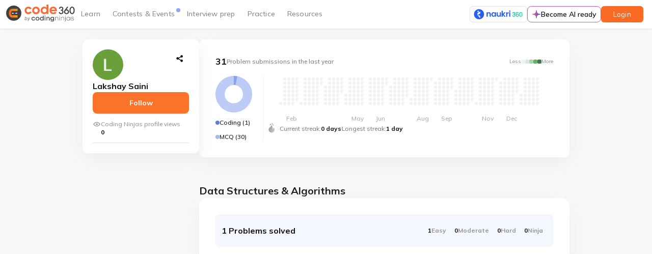

--- FILE ---
content_type: text/html
request_url: https://www.naukri.com/code360/profile/28f00014-1f0b-4d33-b242-37d2b3d016f8
body_size: 5606
content:
<!DOCTYPE html><html lang="en"><head><link rel="preconnect" href="https://fonts.gstatic.com" crossorigin="">
    <meta charset="utf-8">
    <title>Code 360 by Coding Ninjas</title>
    <meta name="msvalidate.01" content="9FCE3564911D63DF02B0C83F55B6BDBC">
    <base href="/">
    <meta name="viewport" content="width=device-width, initial-scale=1">
    <meta name="copyright" content="2024 Naukri.com">
    <meta name="content-language" content="EN">
    <meta name="author" content="www.naukri.com">
    <meta name="resource-type" content="document">
    <meta name="distribution" content="GLOBAL">
    <meta name="revisit-after" content="1 day">
    <meta name="rating" content="general">
    <meta name="pragma" content="no-cache">
    <meta name="classification" content="Jobs &amp; Career Coding platform:  Job posting, Job Search, Apply Jobs, Post Jobs">
    <meta name="robots" content="all">

    <!-- preconnect is a high cost, so use it wisely -->
    <link rel="preconnect" href="https://files.codingninjas.com">
    <link rel="preconnect" href="https://files.codingninjas.in">
    <link rel="preconnect" href="//static.naukimg.com">
    <!-- dns-prefetch is low cost -->
    <link rel="dns-prefetch" href="https://q.quora.com">
    <link rel="dns-prefetch" href="https://www.google-analytics.com">
    <link rel="dns-prefetch" href="https://www.clarity.ms">
    <link rel="dns-prefetch" href="https://ninjasfilestest.s3.amazonaws.com">
    <link rel="dns-prefetch" href="https://ninjasfiles.s3.amazonaws.com">
    <link rel="dns-prefetch" href="https://s3-ap-southeast-1.amazonaws.com">
    <!-- No need to preconnect for fonts as it is preloaded -->
    <style type="text/css">@font-face{font-family:'Mulish';font-style:italic;font-weight:200 1000;src:url(https://fonts.gstatic.com/s/mulish/v18/1Pttg83HX_SGhgqk2joiaqRFB_ie_Vo.woff2) format('woff2');unicode-range:U+0460-052F, U+1C80-1C8A, U+20B4, U+2DE0-2DFF, U+A640-A69F, U+FE2E-FE2F;}@font-face{font-family:'Mulish';font-style:italic;font-weight:200 1000;src:url(https://fonts.gstatic.com/s/mulish/v18/1Pttg83HX_SGhgqk2joraqRFB_ie_Vo.woff2) format('woff2');unicode-range:U+0301, U+0400-045F, U+0490-0491, U+04B0-04B1, U+2116;}@font-face{font-family:'Mulish';font-style:italic;font-weight:200 1000;src:url(https://fonts.gstatic.com/s/mulish/v18/1Pttg83HX_SGhgqk2jogaqRFB_ie_Vo.woff2) format('woff2');unicode-range:U+0102-0103, U+0110-0111, U+0128-0129, U+0168-0169, U+01A0-01A1, U+01AF-01B0, U+0300-0301, U+0303-0304, U+0308-0309, U+0323, U+0329, U+1EA0-1EF9, U+20AB;}@font-face{font-family:'Mulish';font-style:italic;font-weight:200 1000;src:url(https://fonts.gstatic.com/s/mulish/v18/1Pttg83HX_SGhgqk2johaqRFB_ie_Vo.woff2) format('woff2');unicode-range:U+0100-02BA, U+02BD-02C5, U+02C7-02CC, U+02CE-02D7, U+02DD-02FF, U+0304, U+0308, U+0329, U+1D00-1DBF, U+1E00-1E9F, U+1EF2-1EFF, U+2020, U+20A0-20AB, U+20AD-20C0, U+2113, U+2C60-2C7F, U+A720-A7FF;}@font-face{font-family:'Mulish';font-style:italic;font-weight:200 1000;src:url(https://fonts.gstatic.com/s/mulish/v18/1Pttg83HX_SGhgqk2jovaqRFB_ie.woff2) format('woff2');unicode-range:U+0000-00FF, U+0131, U+0152-0153, U+02BB-02BC, U+02C6, U+02DA, U+02DC, U+0304, U+0308, U+0329, U+2000-206F, U+20AC, U+2122, U+2191, U+2193, U+2212, U+2215, U+FEFF, U+FFFD;}@font-face{font-family:'Mulish';font-style:normal;font-weight:200 1000;src:url(https://fonts.gstatic.com/s/mulish/v18/1Ptvg83HX_SGhgqk0gotYKNnBcif.woff2) format('woff2');unicode-range:U+0460-052F, U+1C80-1C8A, U+20B4, U+2DE0-2DFF, U+A640-A69F, U+FE2E-FE2F;}@font-face{font-family:'Mulish';font-style:normal;font-weight:200 1000;src:url(https://fonts.gstatic.com/s/mulish/v18/1Ptvg83HX_SGhgqk2wotYKNnBcif.woff2) format('woff2');unicode-range:U+0301, U+0400-045F, U+0490-0491, U+04B0-04B1, U+2116;}@font-face{font-family:'Mulish';font-style:normal;font-weight:200 1000;src:url(https://fonts.gstatic.com/s/mulish/v18/1Ptvg83HX_SGhgqk0AotYKNnBcif.woff2) format('woff2');unicode-range:U+0102-0103, U+0110-0111, U+0128-0129, U+0168-0169, U+01A0-01A1, U+01AF-01B0, U+0300-0301, U+0303-0304, U+0308-0309, U+0323, U+0329, U+1EA0-1EF9, U+20AB;}@font-face{font-family:'Mulish';font-style:normal;font-weight:200 1000;src:url(https://fonts.gstatic.com/s/mulish/v18/1Ptvg83HX_SGhgqk0QotYKNnBcif.woff2) format('woff2');unicode-range:U+0100-02BA, U+02BD-02C5, U+02C7-02CC, U+02CE-02D7, U+02DD-02FF, U+0304, U+0308, U+0329, U+1D00-1DBF, U+1E00-1E9F, U+1EF2-1EFF, U+2020, U+20A0-20AB, U+20AD-20C0, U+2113, U+2C60-2C7F, U+A720-A7FF;}@font-face{font-family:'Mulish';font-style:normal;font-weight:200 1000;src:url(https://fonts.gstatic.com/s/mulish/v18/1Ptvg83HX_SGhgqk3wotYKNnBQ.woff2) format('woff2');unicode-range:U+0000-00FF, U+0131, U+0152-0153, U+02BB-02BC, U+02C6, U+02DA, U+02DC, U+0304, U+0308, U+0329, U+2000-206F, U+20AC, U+2122, U+2191, U+2193, U+2212, U+2215, U+FEFF, U+FFFD;}</style>
    <style type="text/css">@font-face{font-family:'Material Icons';font-style:normal;font-weight:400;src:url(https://fonts.gstatic.com/s/materialicons/v145/flUhRq6tzZclQEJ-Vdg-IuiaDsNcIhQ8tQ.woff2) format('woff2');}.material-icons{font-family:'Material Icons';font-weight:normal;font-style:normal;font-size:24px;line-height:1;letter-spacing:normal;text-transform:none;display:inline-block;white-space:nowrap;word-wrap:normal;direction:ltr;-webkit-font-feature-settings:'liga';-webkit-font-smoothing:antialiased;}</style>
    <style>
      .dot-pulse {
        position: relative;
        left: -9999px;
        width: 10px;
        height: 10px;
        border-radius: 5px;
        color: #f66c3b;
        box-shadow: 9999px 0 0 -5px;
        animation: dot-pulse 1.5s infinite linear;
        animation-delay: 0.25s;
      }
      .dot-pulse::before,
      .dot-pulse::after {
        content: '';
        display: inline-block;
        position: absolute;
        top: 0;
        width: 10px;
        height: 10px;
        border-radius: 5px;
        color: #f66c3b;
      }
      .dot-pulse::before {
        box-shadow: 9960px 0 0 -5px;
        animation: dot-pulse-before 1.5s infinite linear;
        animation-delay: 0s;
      }
      .dot-pulse::after {
        box-shadow: 10030px 0 0 -5px;
        animation: dot-pulse-after 1.5s infinite linear;
        animation-delay: 0.5s;
      }

      @keyframes dot-pulse-before {
        0%,
        60%,
        100% {
          box-shadow: 9960px 0 0 1px;
        }
        30% {
          box-shadow: 9960px 0 0 6px;
        }
      }
      @keyframes dot-pulse {
        0%,
        60%,
        100% {
          box-shadow: 9999px 0 0 1px;
        }
        30% {
          box-shadow: 9999px 0 0 6px;
        }
      }
      @keyframes dot-pulse-after {
        0%,
        60%,
        100% {
          box-shadow: 10030px 0 0 1px;
        }
        30% {
          box-shadow: 10030px 0 0 6px;
        }
      }
    </style>
    <script>
      windowLoaded = false;
      function getQueryParams() {
        if (window) {
          return window.location.search.length === 0
            ? {}
            : window.location.search
                .substr(1)
                .split('&')
                .map((pairString) => pairString.split('='))
                .reduce((out, pair) => {
                  out[pair[0]] = pair[1];
                  return out;
                }, {});
        } else {
          return {};
        }
      }

      function asciiSum(str) {
        return [...str].reduce((sum, char) => sum + char.charCodeAt(0), 0);
      }

      function shouldSampleUser(identifier) {
        const sampleNumber = asciiSum(identifier) % 100;
        const isEventPage = /\/events\/[^/]+$/.test(window.location.pathname);
        return isEventPage ? sampleNumber < 20 : sampleNumber < 10;
      }

      const queryParams = getQueryParams();
      const marketingSource =
        queryParams['utm_source'] || queryParams['source'] || 'organic';
      const naukricvId = queryParams['cvId'];
      function generateRandomString(length = 10) {
        const characters =
          'ABCDEFGHIJKLMNOPQRSTUVWXYZabcdefghijklmnopqrstuvwxyz0123456789';
        return Array.from(
          { length },
          () => characters[Math.floor(Math.random() * characters.length)]
        ).join('');
      }

      stitchIdentifier = sessionStorage.getItem('stitchIdentifier');
      if (!stitchIdentifier) {
        stitchIdentifier =
          marketingSource + '_' + (naukricvId || generateRandomString(24));
        sessionStorage.setItem('stitchIdentifier', stitchIdentifier);
      }
      window.addEventListener(
        'load',
        (function setWindowLoaded() {
          windowLoaded = true;
        })()
      );

      if (shouldSampleUser(stitchIdentifier)) {
        var xhr = new XMLHttpRequest();
        xhr.open(
          'POST',
          'https://www.naukri.com/skill360/api/v3/partners/partner_analytics_data',
          true
        );
        xhr.setRequestHeader('Content-Type', 'application/json');
        const userAgent = navigator.userAgent.toLowerCase();
        xhr.send(
          JSON.stringify({
            event_type: 'initial_load',
            naukri_cvid: stitchIdentifier,
            landing_url: window.location.host + window.location.pathname,
            data: {
              logical_processors: navigator.hardwareConcurrency,
              device_memory: navigator.deviceMemory,
              network_type: navigator.connection?.effectiveType,
              network_speed: navigator.connection?.downlink,
              isStandalone: (
                navigator.standalone ||
                window.matchMedia('(display-mode: standalone)').matches
              ).toString(),
              inAppView: (
                navigator.standalone ||
                window.matchMedia('(display-mode: standalone)').matches ||
                /wv/.test(userAgent) || // Android WebView
                /iphone|ipod|ipad.*applewebkit(?!.*safari)/.test(userAgent)
              ).toString(), // iOS WebView
              userAgent: userAgent,
              isMobile:
                /android|webos|iphone|ipad|ipod|blackberry|iemobile|opera mini/
                  .test(userAgent)
                  .toString(),
            },
          })
        );

        appLoaded = false;
        let tick = 1;
        const logInterval = setInterval(() => {
          tick += 1;
          if (tick === 15 || window.appLoaded) {
            clearInterval(logInterval);
            return;
          }
          if (tick < 15) {
            const newEventType = `initial_load_${tick}`;
            logPAEvent(newEventType, {});
          }
        }, 2000);

        window.addEventListener('unhandledrejection', (event) => {
          event.preventDefault(); // This will not print the error in the console });

          logError(event.reason);
        });
        window.addEventListener('error', (event) => {
          event.preventDefault(); // This will not print the error in the console

          logError(event.error);
        });
      }
    </script>
    <script>
      const logError = (error) => {
        try {
          const errorMessage = error.message + '\n' + error.stack;
          const eventData = {
            error_message: errorMessage,
            angular_error: false,
          };
          logPAEvent('load_error', eventData);
        } catch (e) {}
      };

      function logPAEvent(eventType, eventData = {}) {
        if (!window.stitchIdentifier) {
          return;
        }
        const xhr = new XMLHttpRequest();
        xhr.open(
          'POST',
          'https://www.naukri.com/skill360/api/v3/partners/partner_analytics_data',
          true
        );
        xhr.setRequestHeader('Content-Type', 'application/json');
        xhr.send(
          JSON.stringify({
            event_type: eventType,
            naukri_cvid: window.stitchIdentifier,
            landing_url: window.location.host + window.location.pathname,
            data: eventData,
          })
        );
      }
    </script>

    <script>
      // Delay gtag.js execution by 10 seconds
      window.pushEventsToQueue = true;
      window.gtmEventQueue = [];
      window.gtmEcommerceQueue = [];
      window.gtmScriptInit = false;
      window.dataLayer = window.dataLayer || [];

      // const delayedPathArray = ['library'];
      let delayedPath = true;
      let delayTime = 5000;
      // if (delayedPathArray.some((path) => location.pathname.includes(path))) {
      //   delayedPath = true;
      // }

      if (delayedPath) {
        // document.addEventListener('scroll', initGTMOnEvent);
        // document.addEventListener('mousemove', initGTMOnEvent);
        // document.addEventListener('touchstart', initGTMOnEvent);
        document.addEventListener('DOMContentLoaded', () => {
          setTimeout(initGTMOnEvent, delayTime);
        });
      } else {
        // make sure to load it
        window.addEventListener('load', initGTMOnEvent);
        // document.addEventListener('mousemove', initGTMOnEvent);
        // document.addEventListener('touchstart', initGTMOnEvent);
      }
      function initGTMOnEvent(event) {
        windowLoaded = true;
        setTimeout(() => {
          initGTM();
        }, 10);
        event.currentTarget.removeEventListener(event.type, initGTMOnEvent); // remove the event listener that got triggered

        function initGTM() {
          if (window.gtmScriptInit) {
            return false;
          }
          window.gtmScriptInit = true; // flag to ensure script does not get added to DOM more than once.
          const event = new Event('gtm_script_loaded');
          (function (w, d, s, l, i) {
            w[l] = w[l] || [];
            w[l].push({ 'gtm.start': new Date().getTime(), event: 'gtm.js' });
            var f = d.getElementsByTagName(s)[0],
              j = d.createElement(s),
              dl = l != 'dataLayer' ? '&l=' + l : '';
            j.async = true;
            j.src = 'https://www.googletagmanager.com/gtm.js?id=' + i + dl;
            f.parentNode.insertBefore(j, f);
            j.onload = () => {
              window.dispatchEvent(event);
              window.pushEventsToQueue = false;
            };
          })(window, document, 'script', 'dataLayer', 'GTM-M8HBM484');
        }
      }
    </script>
    <link rel="icon" type="image/x-icon" href="https://www.naukri.com/favicon.ico">
  <link rel="stylesheet" href="https://static.naukimg.com/code360/styles.845dd50863bcb5a6.css" media="print" onload="this.media='all'"><noscript><link rel="stylesheet" href="https://static.naukimg.com/code360/styles.845dd50863bcb5a6.css"></noscript><meta name="app-version" content="196">
</head>
  <body>
    <img width="99999" height="99999" style="
        pointer-events: none;
        position: absolute;
        top: 0;
        left: 0;
        width: 98vw;
        height: 99vh;
        max-width: 98vw;
        max-height: 99vh;
      " fetchpriority="high" alt="" src="[data-uri] [base64] d3d3LnczLm9yZy8xOTk5L3hsaW5rIj48ZyBzdHJva2U9Im5vbmUiIGZpbGw9Im5vbmUiIGZpbGwtb3BhY2l0eT0iMCI+PHJlY3QgeD0iMCIgeT0iMCIgd2lkdGg9Ijk5OTk5IiBoZWlnaHQ9Ijk5OTk5Ij48L3JlY3Q+IDwvZz4gPC9zdmc+">
    <img height="400" style="
        pointer-events: none;
        position: absolute;
        top: 0;
        left: 0;
        width: 90vw;
        height: 400px;
        max-width: 90vw;
        max-height: 400px;
      " fetchpriority="high" alt="" src="https://static.naukimg.com/s/0/0/i/transparentImg.png">
    <link rel="stylesheet" href="https://static.naukimg.com/code360/main-styles.b471dff8e9.css" />
<link rel="stylesheet" href="https://static.naukimg.com/code360/codezen-theme.411158d14d.css" />
<codingninjas-root>
      <div class="heart" id="initial-loader-frame" style="
          width: 100vw;
          box-sizing: border-box;
          display: flex;
          flex-direction: column;
          justify-content: center;
          align-items: center;
        ">
        <div class="naukri-landing" style="display: none; text-align: center">
          <img id="main-logo" alt="Coding Ninjas Logo" src="https://files.codingninjas.in/new-cn-logos-1709018077.svg" style="margin: 0 auto; text-align: center">

          <div class="dot-pulse" style="margin: 54px auto"></div>

          <div id="redirection-page" style="
              text-align: center;
              font-size: 16px;
              font-weight: 700;
              line-height: 24px;
              color: #2d2d2d;
            ">
            Almost there...<br>
            just a few more seconds!
          </div>
        </div>

        <div class="ninja-running-loop" style="display: none; height: 172px">
          <img src="https://files.codingninjas.in/ninjas-running-24084-1-min-1736334057.gif" alt="Ninjas Running" width="172px">
        </div>
        <div class="ninja-splash-screen-logo" style="position: absolute; bottom: 50px">
          <img id="screen-logo" style="display: none" alt="Coding Ninjas Logo">
        </div>
      </div>
    </codingninjas-root>
  <script src="https://static.naukimg.com/code360/runtime.7bc15350c29fdf9f.js" type="module"></script><script src="https://static.naukimg.com/code360/polyfills.5a9ba212ea9d32a7.js" type="module"></script><script src="https://static.naukimg.com/code360/main.d284e0b157c1667a.js" type="module"></script>

  <script>
    const pathHash = {
      'interview-experiences': 'Interview Experiences',
      'guided-paths': 'Guided Paths',
      contests: 'Contests',
      events: 'Events',
      'interview-bundle': 'Interview Guide',
      problems: 'Coding Interview Questions',
      'problem-of-the-day': 'Problem Of The Day',
      'problem-lists': 'Problem Lists',
      'test-series': 'Mock Test Series',
      library: 'Library',
      campus: 'Campus',
      resources: 'Resources',
      'public-discussion': 'Public Discussion',
      'online-compiler': 'Online Compiler',
      profile: 'Profile',
      goals: 'Goals Page',
      'problem-details': 'Problem Details',
      leaderboards: 'League Leaderboards',
    };

    const redirectionDiv = document.getElementById('redirection-page');
    function updateText(startTime, labels) {
      const elapsedSeconds = (Date.now() - startTime) / 1000;

      if (elapsedSeconds <= 2) {
        redirectionDiv.innerHTML = labels[0];
      } else if (elapsedSeconds <= 5) {
        redirectionDiv.innerHTML = labels[1];
      } else {
        redirectionDiv.innerHTML = labels[2];
      }
    }

    const flash_image = document.getElementById('screen-logo');
    const frame = document.getElementById('initial-loader-frame');
    const params = getQueryParams();
    let rawPath = window.location.pathname.split('/')[2];
    if (rawPath === 'home') {
      rawPath = window.location.pathname.split('/')[3];
    }
    const path = pathHash[rawPath];
    naukriUser = marketingSource.toLowerCase() === 'naukri';
    const isPOTD = rawPath === 'problem-of-the-day';
    const isFirstPOTD = params['campaign']?.includes('first_potd');
    const isIEX = rawPath === 'interview-experiences';
    const potdLabels = [
      'Setting up things for you...',
      'Fetching results for your submission...',
      'Hang on! This is taking a bit longer than usual...',
    ];
    const iexLabels = [
      'Loading the interview experiences… hang tight!',
      'Almost there! Fetching real interview insights for you.',
      'Still loading… Great insights take time! Thanks for your patience.',
    ];
    const isNaukriIex =
      isIEX && params['campaign']?.includes('interview_exp_dashboard');
    if (naukriUser) {
      frame.style.height = '100vh';
      flash_image.src =
        'https://files.codingninjas.in/naukri-new-logo-1710845932.svg';
      Array.from(document.getElementsByClassName('naukri-landing')).forEach(
        (e) => {
          e.style.display = 'block';
        }
      );
      if ((isPOTD && isFirstPOTD) || isNaukriIex) {
        let startTime = Date.now();
        updateText(startTime, isNaukriIex ? iexLabels : potdLabels);
        const textInterval = setInterval(() => {
          updateText(startTime, isNaukriIex ? iexLabels : potdLabels);
        }, 500);
        window.addEventListener('load', () => clearInterval(textInterval));
      } else if (!!path) {
        redirectionDiv.innerHTML = 'Taking you to<br>' + path;
      } else {
        redirectionDiv.innerHTML =
          'Almost there...<br>just a few more seconds!';
      }
    } else {
      frame.style.height = '80vh';
      flash_image.src =
        'https://files.codingninjas.in/new-cn-logos-1709018077.svg';
      flash_image.style.height = '32px';
      Array.from(document.getElementsByClassName('ninja-running-loop')).forEach(
        (e) => {
          e.style.display = 'block';
        }
      );
    }
    flash_image.style.display = 'block';
  </script>

<script src="https://static.naukimg.com/code360/vendorAngular.f0f75f0675f7275e.js" defer></script>
<script src="https://static.naukimg.com/code360/vendorOther.c6a8eeb279f64daa.js" defer></script>
</body></html>

--- FILE ---
content_type: application/javascript
request_url: https://static.naukimg.com/code360/runtime.7bc15350c29fdf9f.js
body_size: 3472
content:
(()=>{"use strict";var e,v={},g={};function f(e){var b=g[e];if(void 0!==b)return b.exports;var a=g[e]={id:e,loaded:!1,exports:{}};return v[e].call(a.exports,a,a.exports,f),a.loaded=!0,a.exports}f.m=v,e=[],f.O=(b,a,c,r)=>{if(!a){var d=1/0;for(t=0;t<e.length;t++){for(var[a,c,r]=e[t],l=!0,n=0;n<a.length;n++)(!1&r||d>=r)&&Object.keys(f.O).every(p=>f.O[p](a[n]))?a.splice(n--,1):(l=!1,r<d&&(d=r));if(l){e.splice(t--,1);var o=c();void 0!==o&&(b=o)}}return b}r=r||0;for(var t=e.length;t>0&&e[t-1][2]>r;t--)e[t]=e[t-1];e[t]=[a,c,r]},f.n=e=>{var b=e&&e.__esModule?()=>e.default:()=>e;return f.d(b,{a:b}),b},(()=>{var b,e=Object.getPrototypeOf?a=>Object.getPrototypeOf(a):a=>a.__proto__;f.t=function(a,c){if(1&c&&(a=this(a)),8&c||"object"==typeof a&&a&&(4&c&&a.__esModule||16&c&&"function"==typeof a.then))return a;var r=Object.create(null);f.r(r);var t={};b=b||[null,e({}),e([]),e(e)];for(var d=2&c&&a;"object"==typeof d&&!~b.indexOf(d);d=e(d))Object.getOwnPropertyNames(d).forEach(l=>t[l]=()=>a[l]);return t.default=()=>a,f.d(r,t),r}})(),f.d=(e,b)=>{for(var a in b)f.o(b,a)&&!f.o(e,a)&&Object.defineProperty(e,a,{enumerable:!0,get:b[a]})},f.f={},f.e=e=>Promise.all(Object.keys(f.f).reduce((b,a)=>(f.f[a](e,b),b),[])),f.u=e=>(({8592:"common",9456:"lottie-web"}[e]||e)+"."+{45:"8af00cc3680a82ce",152:"c872938c328a4584",203:"ffaeb90d367257c8",234:"0c69f27f2d4f1c0a",317:"87a1f553cf71fcd1",404:"93b9bc2ccb7ae452",586:"6b8d59aba4d2ed6f",593:"4dc631da474f32ba",653:"4430de4eb91b80a4",886:"beb06b6d9e9b485d",1043:"bd160aff0917f691",1173:"d0f9fb68a4c2099e",1191:"f0e04407dab11212",1202:"774863ad5b705c61",1348:"a8ea0e159ed07cd1",1668:"2c5c592194573ed3",1816:"5afccafad6d755a0",1878:"11d60f3a279a8fcf",1982:"3d950722aac059e5",1988:"e963dd30f1acd0ba",2020:"2a0696e44f2312b2",2042:"d10c69d1fb0fd7e6",2072:"7256d71f1ea7c499",2094:"179f1e1b43197b94",2101:"08ca8c770f10ce04",2197:"fbd56bcbb35bccfb",2242:"101dde802967e227",2271:"f98d04d1d89a40d3",2284:"4ea9dc9dfbd55c6a",2286:"a0ea469450a1cef4",2429:"5dbda33006553f94",2516:"55a61f263999bf6e",2537:"7b6fafee4f06fa7b",2589:"fb21b71b4b8a17fc",2706:"97654a99a0cae6e4",2714:"98b4e22b6a591691",2724:"5b212ad5715cb0be",2963:"5c3430f1cfb4b485",3185:"5f04b701de71cbf7",3197:"21ec7b3bfab0245f",3556:"ef9f393bbdc4fce9",3591:"52da517bef3173ca",3617:"8c104205afa235d8",3625:"43a7892d7376052b",3659:"77469868ca7b6f25",3689:"fb3a7fdc6d875de7",3771:"67c491612e78c752",3875:"33fc6d4e76f427f8",3972:"164082ed5cec2528",4071:"e23a23cd0956d603",4087:"8ba4deb4b369fb42",4100:"b1871ae163cd00bb",4186:"17269b4ec1ea681f",4193:"4ac000d1ec357b19",4485:"2c5bee317a29d2b2",4510:"e95cbb7f69d7cf67",4514:"c66aef4333500233",4561:"2f4cacca06e6ea4c",4621:"aa36113349faf088",4623:"6d8f9949e26385d6",4691:"31f473a0400b2535",4725:"1cdbfc4038caac2d",4830:"12a3f94852ebac9e",4905:"4cabe6d814a3938f",5058:"4d6c6f3a6b7b6934",5069:"065a97a17ecd9674",5136:"0031bd7142e48b6c",5150:"2593faf18a4459f1",5157:"c38651f6b6640959",5170:"75c905fb37f2bc49",5519:"a6be529b9a8c1a01",5555:"525ff0a166b03e4d",5655:"1bebe11b9f80e90f",5684:"ec939a5f3776c167",5829:"8bee521daabcb928",5839:"c3e9f3f5926c1fc0",5878:"1d407ba48f781f5c",5895:"0645a155b1c6c0c4",5902:"d69a1f84142984c5",6035:"5bb014d068bd73e3",6090:"414e3026ee069b65",6115:"fc496145452241f4",6241:"7287f6aedd48da8a",6251:"a879d7f3f79177bb",6314:"569596f2b78cfefd",6502:"017a6b34247c96a7",6507:"5d5f9f434babe5bc",6594:"ff78065bffc1334a",6736:"3b7457ac7339abef",6742:"03577633d5e125a3",6917:"b97c956539079d82",6935:"a48ba764724cf136",6986:"f0d8e8298f55629a",7007:"6658439d14f19be0",7025:"3f0c5ffa16aeabbd",7177:"4b69039fc482f375",7311:"63fd06b77306670d",7324:"cc78bb91dcb5fd83",7326:"6e4befbf9ba4197f",7400:"6695de4815d0d5fa",7406:"080262fa4c4abdda",7476:"ad11ef5019e9728c",7525:"9c765f998f75dd3b",7554:"c7394249230126c0",7584:"866274085a9ba515",7589:"b7f25bde2834ffae",7634:"90bbd67da23bf677",7681:"b655fd4c72c2402c",7748:"231d483135eca256",7880:"282806b982f723f3",7965:"d8f7ec83abf4d27c",7967:"142db757a943def0",8156:"45feddd2a16c7bc5",8227:"e5156ba546683475",8259:"ee96288b61007121",8341:"f3d867cc6aee290e",8343:"06bb1370c987faec",8469:"6253c0cb4805cb7f",8532:"2bd95afe9695e86e",8592:"4bc590b746d3a291",8664:"ca91aac49b52c984",8670:"946ae70e45c475ab",8928:"69c3c117296d2f3e",8961:"3ac934ba527e08d9",8970:"6e58222f7306fd46",9210:"ac12b148e499888b",9277:"7b64137766c91dd7",9293:"332d38b3d4dc2a3f",9311:"0b78da4c3e7e603c",9335:"50b86d237e3ce6e2",9426:"1e957978e3f064a6",9456:"1d11eb911a5e267f",9499:"74beddd4adc34e54",9894:"0e1d4154a1f0f99f",9927:"1222214b4dfda6d3",9961:"cb7a8b3b39e1ff86"}[e]+".js"),f.miniCssF=e=>{},f.o=(e,b)=>Object.prototype.hasOwnProperty.call(e,b),(()=>{var e={},b="publicsection:";f.l=(a,c,r,t)=>{if(e[a])e[a].push(c);else{var d,l;if(void 0!==r)for(var n=document.getElementsByTagName("script"),o=0;o<n.length;o++){var i=n[o];if(i.getAttribute("src")==a||i.getAttribute("data-webpack")==b+r){d=i;break}}d||(l=!0,(d=document.createElement("script")).type="module",d.charset="utf-8",d.timeout=120,f.nc&&d.setAttribute("nonce",f.nc),d.setAttribute("data-webpack",b+r),d.src=f.tu(a)),e[a]=[c];var s=(_,p)=>{d.onerror=d.onload=null,clearTimeout(u);var h=e[a];if(delete e[a],d.parentNode&&d.parentNode.removeChild(d),h&&h.forEach(y=>y(p)),_)return _(p)},u=setTimeout(s.bind(null,void 0,{type:"timeout",target:d}),12e4);d.onerror=s.bind(null,d.onerror),d.onload=s.bind(null,d.onload),l&&document.head.appendChild(d)}}})(),f.r=e=>{typeof Symbol<"u"&&Symbol.toStringTag&&Object.defineProperty(e,Symbol.toStringTag,{value:"Module"}),Object.defineProperty(e,"__esModule",{value:!0})},f.nmd=e=>(e.paths=[],e.children||(e.children=[]),e),(()=>{var e;f.tt=()=>(void 0===e&&(e={createScriptURL:b=>b},typeof trustedTypes<"u"&&trustedTypes.createPolicy&&(e=trustedTypes.createPolicy("angular#bundler",e))),e)})(),f.tu=e=>f.tt().createScriptURL(e),f.p="/code360/",(()=>{var e={3666:0};f.f.j=(c,r)=>{var t=f.o(e,c)?e[c]:void 0;if(0!==t)if(t)r.push(t[2]);else if(3666!=c){var d=new Promise((i,s)=>t=e[c]=[i,s]);r.push(t[2]=d);var l=f.p+f.u(c),n=new Error;f.l(l,i=>{if(f.o(e,c)&&(0!==(t=e[c])&&(e[c]=void 0),t)){var s=i&&("load"===i.type?"missing":i.type),u=i&&i.target&&i.target.src;n.message="Loading chunk "+c+" failed.\n("+s+": "+u+")",n.name="ChunkLoadError",n.type=s,n.request=u,t[1](n)}},"chunk-"+c,c)}else e[c]=0},f.O.j=c=>0===e[c];var b=(c,r)=>{var n,o,[t,d,l]=r,i=0;if(t.some(u=>0!==e[u])){for(n in d)f.o(d,n)&&(f.m[n]=d[n]);if(l)var s=l(f)}for(c&&c(r);i<t.length;i++)f.o(e,o=t[i])&&e[o]&&e[o][0](),e[o]=0;return f.O(s)},a=self.webpackChunkpublicsection=self.webpackChunkpublicsection||[];a.forEach(b.bind(null,0)),a.push=b.bind(null,a.push.bind(a))})()})();

--- FILE ---
content_type: application/javascript
request_url: https://static.naukimg.com/code360/6917.b97c956539079d82.js
body_size: 87080
content:
"use strict";(self.webpackChunkpublicsection=self.webpackChunkpublicsection||[]).push([[6917],{8669:(N,S,c)=>{c.d(S,{$6:()=>l,F5:()=>M,GL:()=>u,GU:()=>v,MI:()=>x,V7:()=>P,X_:()=>E,aX:()=>O,by:()=>f,c1:()=>b,dg:()=>k,eM:()=>p,g6:()=>a,o:()=>F,qM:()=>h,uP:()=>e,wO:()=>g});const a={HOME:{name:"Home",class:"home"},CAMPUS:{name:"Campus",class:"campus"},PUBLIC_DISCUSSION:{name:"Public Discussion",class:"public_discussion"},NONE:{name:"Campus",class:"none"}},u=[{detail:[{title:"Build Connections",description:"Driven by like-minded interests, similar paths and common goals"},{title:"Meaningful Conversation",description:"Participate in existing discussions or engage others by starting a new one"},{title:"Safe Space",description:"No judgements, no trolls. Let's just be ourselves and learn together."}]}],l=["Use your eagle eye to spot wrong post","Be active on the platform","Manage Post Effectively","Be Neutral for everyone on platform"],e=["Be respectful towards other members","Don\u2019t be offensive, abusive or cause harassment","Do not post content that is not safe for consumption","Do not post same content in multiple channels","Pirated content and promotion of piracy in any form is intolerable","Apply common-sensical rules of being nice"],P=["Recent","Top"],b=["View by post","View by problem"],E=["Overall","Monthly"],M={VERIFIED:"Campus Verified",UNVERIFIED:"Campus Unverified",MODERATOR:"Campus Moderator",REGISTERED:"Campus Registered",BLOCKED:"Campus Blocked"},k={GLOBAL_COMMMUNITY:"global",WITHIN_COMMUNITY:"within_community"};var p=(()=>{return(C=p||(p={})).ACTIVATION_FORM="activation-form",C.MODERATOR_FORM="moderator-form",C.NOT_YOUR_CAMPUS_FORM="not-your-campus-form",p;var C})(),g=(()=>{return(C=g||(g={}))[C.MODERATOR=0]="MODERATOR",C[C.MEMBER=1]="MEMBER",g;var C})();const f=["Use your eagle eye to spot wrong post","Be active on the platform","Manage Post Effectively","Be Neutral for everyone on platform"];var h=(()=>{return(C=h||(h={})).POSTS="Posts",C.COMMENTS="Comments",h;var C})(),x=(()=>{return(C=x||(x={})).CAMPUS="campus_discussions",C.PUBLIC="public_discussions",x;var C})(),v=(()=>{return(C=v||(v={})).CAMPUS="College",C.CAMPUS_GLOBAL="CAMPUS_GLOBAL",v;var C})();const O="8dd4faa1-6735-481c-9c80-b236cf38d0b5",F=[{label:"Recent",sortKey:"recent",isUserSpecific:!1,isInterviewProblemSpecific:!1,sortOrder:""},{label:"Views",sortKey:"top",isUserSpecific:!1,isInterviewProblemSpecific:!1,sortOrder:""},{label:"Upvotes",sortKey:"reactions_count",isUserSpecific:!1,isInterviewProblemSpecific:!0,sortOrder:"DESC"},{label:"Easy to hard",sortKey:"difficulty_level",isUserSpecific:!1,isInterviewProblemSpecific:!0,sortOrder:"ASC"},{label:"Hard to easy",sortKey:"difficulty_level",isUserSpecific:!1,isInterviewProblemSpecific:!0,sortOrder:"DESC"}]},80789:(N,S,c)=>{c.d(S,{Np:()=>P,Tb:()=>l,YQ:()=>e,cA:()=>E,mE:()=>u});var a=c(730);const u=(0,a.PH)("[User Badges] Load Badges"),l=(0,a.PH)("[User Badges] Loading Badges"),e=(0,a.PH)("[User Badges] Loaded Badges",(0,a.Ky)()),P=(0,a.PH)("[User Badges] Add Or Upgrade Badge",(0,a.Ky)()),E=((0,a.PH)("[User Badges] Badge Acknowledge",(0,a.Ky)()),(0,a.PH)("[User Badges] Noop Action"))},75482:(N,S,c)=>{c.d(S,{A:()=>g});var a=c(9337),u=c(80789),l=c(54882),e=c(98168),P=c(27969),b=c(11893),E=c(63457),M=c(64537),k=c(7976),p=c(730);let g=(()=>{class f{constructor(x,v,O,F,C){this.actions$=x,this.userBadgeApiService=v,this.router=O,this.coreService=F,this.store$=C,this.loadBadges=(0,a.GW)(()=>this.actions$.pipe((0,a.l4)(u.mE),(0,l.z)(T=>this.userBadgeApiService.fetchBadges().pipe((0,e.b)(_=>{}),(0,P.U)(_=>_.isSuccessful()?u.YQ({user_badges:_.data.badges}):_.isUnsuccessful()?u.cA():u.Tb())))))}}return f.\u0275fac=function(x){return new(x||f)(M.\u0275\u0275inject(a.eX),M.\u0275\u0275inject(E.j),M.\u0275\u0275inject(k.F0),M.\u0275\u0275inject(b.p),M.\u0275\u0275inject(p.yh))},f.\u0275prov=M.\u0275\u0275defineInjectable({token:f,factory:f.\u0275fac}),f})()},99351:(N,S,c)=>{c.d(S,{I6:()=>M,IG:()=>e,td:()=>k});var a=c(730),u=c(80789),l=c(68177);const e="userBadges",P=(0,l.H)(),b=P.getInitialState({loading:!1,alreadyLoaded:!1}),E=(0,a.Lq)(b,(0,a.on)(u.mE,g=>({...g,loading:!0})),(0,a.on)(u.YQ,(g,{user_badges:f})=>({...g,...P.setAll(f,g),alreadyLoaded:!0})),(0,a.on)(u.Np,(g,{user_badge_level:f})=>{const h=k(g).filter(x=>x.entity_type===f.entity_type&&x.entity_id===f.entity_id)[0];if(h){const x=P.removeOne(h.id,g);return{...P.setOne(f,x),alreadyLoaded:!0}}return{...g,...P.setOne(f,g),alreadyLoaded:!0}})),M=(g,f)=>E(g,f),{selectAll:k}=P.getSelectors()},10061:(N,S,c)=>{c.r(S),c.d(S,{ProfileModule:()=>Vd});var a=c(88692),u=c(7976),l=c(12970),e=c(64537),P=c(730);let b=(()=>{class n{constructor(t,o,r){this.route=t,this.router=o,this.authStore=r}ngOnInit(){this._authSubscription=this.authStore.select("auth").subscribe(t=>{if(!this.route.snapshot?.params?.uuid){const o=t.user?.screen_name;this.router.navigate(o?[o]:[t.user.uuid],{relativeTo:this.route})}})}ngOnDestroy(){this._authSubscription&&(this._authSubscription.unsubscribe(),this._authSubscription=null)}}return n.\u0275fac=function(t){return new(t||n)(e.\u0275\u0275directiveInject(u.gz),e.\u0275\u0275directiveInject(u.F0),e.\u0275\u0275directiveInject(P.yh))},n.\u0275cmp=e.\u0275\u0275defineComponent({type:n,selectors:[["codingninjas-check-profile"]],decls:0,vars:0,template:function(t,o){}}),n})();var E=c(117),M=c(76479),k=c(18099),p=c(99074),g=c(10589),f=c(85288);let h=(()=>{class n{constructor(t){this.apiClient=t}fetchNameSuggestions(){const t=new f.uz(f.Cm.Get,f.ns.V3.PUBLIC_SECTION.SCREEN_NAME.SCREENNAME_SUGGESTIONS).build();return this.apiClient.enqueue(t)}checkValidScreenname(t=""){const o=new f.uz(f.Cm.Get,f.ns.V3.PUBLIC_SECTION.SCREEN_NAME.CHECK_VALID_SCREENNAME).setParam("screen_name",t).build();return this.apiClient.enqueue(o)}setScreenname(t=""){const o=new f.uz(f.Cm.Post,f.ns.V3.PUBLIC_SECTION.SCREEN_NAME.SAVE_SCREENNAME).setParam("screen_name",t).build();return this.apiClient.enqueue(o)}}return n.\u0275fac=function(t){return new(t||n)(e.\u0275\u0275inject(f.Sl))},n.\u0275prov=e.\u0275\u0275defineInjectable({token:n,factory:n.\u0275fac,providedIn:"root"}),n})();var x=c(29984),v=c(37697),O=c(50611);function F(n,i){1&n&&(e.\u0275\u0275elementContainerStart(0),e.\u0275\u0275element(1,"img",11),e.\u0275\u0275elementContainerEnd())}function C(n,i){1&n&&e.\u0275\u0275element(0,"img",12)}let T=(()=>{class n{constructor(t,o){this.data=t,this.dialogRef=o}clickClose(t={}){this.dialogRef.close(t)}closePopup(){this.clickClose()}discardChange(){this.clickClose({discard:!0})}saveChange(){this.clickClose({save:!0})}ngOnInit(){}}return n.\u0275fac=function(t){return new(t||n)(e.\u0275\u0275directiveInject(v.eJ),e.\u0275\u0275directiveInject(v.hV))},n.\u0275cmp=e.\u0275\u0275defineComponent({type:n,selectors:[["codingninjas-confirm-save-dialog"]],decls:16,vars:4,consts:[[1,"share-profile-container"],["mat-dialog-close","",1,"share-profile-close-icon",3,"click"],["src","https://files.codingninjas.com/share-profile-popup-close-icon-24643.svg","alt",""],[1,"save-changes-msg-container"],[1,"save-change-msg-question"],[1,"save-change-msg"],[1,"save-discard-buttons-container"],[1,"discard-changes-option",3,"click"],["zen-primary-cta","",1,"save-changes-button",3,"disabled","size","click"],[4,"ngIf","ngIfElse"],["greyIcon",""],["src","https://files.codingninjas.com/save-changes-icon-grey-25790.svg","alt",""],["src","https://files.codingninjas.com/save-changes-icon-white-25791.svg","alt",""]],template:function(t,o){if(1&t&&(e.\u0275\u0275elementStart(0,"div",0)(1,"div",1),e.\u0275\u0275listener("click",function(){return o.closePopup()}),e.\u0275\u0275element(2,"img",2),e.\u0275\u0275elementEnd(),e.\u0275\u0275elementStart(3,"div",3)(4,"div",4),e.\u0275\u0275text(5,"Do you want to save changes?"),e.\u0275\u0275elementEnd(),e.\u0275\u0275elementStart(6,"div",5),e.\u0275\u0275text(7,"You have made some changes."),e.\u0275\u0275elementEnd()(),e.\u0275\u0275elementStart(8,"div",6)(9,"div",7),e.\u0275\u0275listener("click",function(){return o.discardChange()}),e.\u0275\u0275text(10," Discard changes "),e.\u0275\u0275elementEnd(),e.\u0275\u0275elementStart(11,"button",8),e.\u0275\u0275listener("click",function(){return o.saveChange()}),e.\u0275\u0275template(12,F,2,0,"ng-container",9),e.\u0275\u0275template(13,C,1,0,"ng-template",null,10,e.\u0275\u0275templateRefExtractor),e.\u0275\u0275text(15," Save changes "),e.\u0275\u0275elementEnd()()()),2&t){const r=e.\u0275\u0275reference(14);e.\u0275\u0275advance(11),e.\u0275\u0275property("disabled",o.data.saveDisabled)("size","large"),e.\u0275\u0275advance(1),e.\u0275\u0275property("ngIf",o.data.saveDisabled)("ngIfElse",r)}},dependencies:[a.NgIf,O.D],styles:[".zen-typo-heading-1[_ngcontent-%COMP%]{letter-spacing:0;font-size:44px;font-weight:700;line-height:60px}@media (max-width: 980px){.zen-typo-heading-1[_ngcontent-%COMP%]{font-weight:700;font-size:32px;line-height:42px}}.zen-typo-heading-2[_ngcontent-%COMP%]{letter-spacing:0;font-size:32px;font-weight:700;line-height:42px}@media (max-width: 980px){.zen-typo-heading-2[_ngcontent-%COMP%]{font-weight:700;font-size:28px;line-height:36px}}.zen-typo-heading-3[_ngcontent-%COMP%]{letter-spacing:0;font-weight:700;font-size:24px;line-height:32px}.zen-typo-heading-4[_ngcontent-%COMP%]{letter-spacing:0;font-weight:700;font-size:20px;line-height:28px}.zen-typo-heading-5[_ngcontent-%COMP%]{letter-spacing:0;font-weight:700;font-size:18px;line-height:24px}.zen-typo-body-large[_ngcontent-%COMP%]{letter-spacing:0;font-weight:400;font-size:16px;line-height:24px}.zen-typo-body-small[_ngcontent-%COMP%]{letter-spacing:0;font-weight:400;font-size:14px;line-height:20px}.zen-typo-nav[_ngcontent-%COMP%]{letter-spacing:0;font-weight:700;font-size:16px;line-height:24px}.zen-typo-pills[_ngcontent-%COMP%]{letter-spacing:0;font-weight:700;font-size:12px;line-height:12px}.zen-typo-subtitle-large[_ngcontent-%COMP%]{letter-spacing:0;font-weight:700;font-size:16px;line-height:24px}.zen-typo-subtitle-small[_ngcontent-%COMP%]{letter-spacing:0;font-weight:700;font-size:14px;line-height:20px}.zen-typo-caption-bold[_ngcontent-%COMP%]{letter-spacing:0;font-weight:700;font-size:12px;line-height:16px}.zen-typo-caption-medium[_ngcontent-%COMP%]{letter-spacing:0;font-weight:500;font-size:12px;line-height:16px}.zen-typo-smallest-bold[_ngcontent-%COMP%]{letter-spacing:0;font-weight:700;font-size:10px;line-height:12px}.zen-typo-smallest-medium[_ngcontent-%COMP%]{letter-spacing:0;font-weight:500;font-size:10px;line-height:12px}.share-profile-container[_ngcontent-%COMP%]{display:flex;flex-direction:column;align-items:center;justify-content:center;height:100%;position:relative;gap:32px}.share-profile-container[_ngcontent-%COMP%]   .share-profile-close-icon[_ngcontent-%COMP%]{display:flex;position:absolute;cursor:pointer;top:-16px;right:-16px}.share-profile-container[_ngcontent-%COMP%]   .save-changes-msg-container[_ngcontent-%COMP%]{display:flex;flex-direction:column;align-items:center;padding:0;gap:16px}.share-profile-container[_ngcontent-%COMP%]   .save-changes-msg-container[_ngcontent-%COMP%]   .save-change-msg-question[_ngcontent-%COMP%]{font-weight:700;font-size:18px;line-height:24px;color:#19191d}.share-profile-container[_ngcontent-%COMP%]   .save-changes-msg-container[_ngcontent-%COMP%]   .save-change-msg[_ngcontent-%COMP%]{font-weight:400;font-size:16px;line-height:24px;color:#19191d}.share-profile-container[_ngcontent-%COMP%]   .save-discard-buttons-container[_ngcontent-%COMP%]{display:flex;gap:16px;align-items:center}.share-profile-container[_ngcontent-%COMP%]   .save-discard-buttons-container[_ngcontent-%COMP%]   .discard-changes-option[_ngcontent-%COMP%]{font-weight:700;font-size:16px;line-height:24px;color:#f66c3b;cursor:pointer}  .confirm-save-dialog .mat-dialog-container{border-radius:12px;padding:32px}@media screen and (max-width: 980px){.share-profile-container[_ngcontent-%COMP%]{gap:16px}.share-profile-container[_ngcontent-%COMP%]   .save-discard-buttons-container[_ngcontent-%COMP%]{display:flex;flex-direction:column;gap:16px;align-items:center}.share-profile-container[_ngcontent-%COMP%]   .save-discard-buttons-container[_ngcontent-%COMP%]   .save-changes-button[_ngcontent-%COMP%]{width:264px}}"]}),n})();const _={SAVE:0,DISCARD:1,CANCEL:2,EDIT:3,EMPTY:4},B=["Personal info","Work experience","Additional info","Links","Notifications","Projects"],Ce=["Notifications","Projects"],je={INACTIVE:["https://files.codingninjas.com/profile-edit-personal-info-icon-25839.svg","https://files.codingninjas.com/profile-edit-work-experience-icon-25840.svg","https://files.codingninjas.com/profile-edit-additional-info-icon-25837.svg","https://files.codingninjas.com/profile-edit-links-icon-25838.svg","https://files.codingninjas.in/notification-34556.svg","https://files.codingninjas.in/project-1709818719.svg"],ACTIVE:["https://files.codingninjas.in/personal-info-active-34557.svg","https://files.codingninjas.in/work-experience-active-34558.svg","https://files.codingninjas.in/additional-info-active-34559.svg","https://files.codingninjas.in/active-links-actve-34560.svg","https://files.codingninjas.in/profile-edit-notification-preference-34531.svg","https://files.codingninjas.in/project-1709818719.svg"]},Fe={INACTIVE:["https://files.codingninjas.in/notification-34556.svg","https://files.codingninjas.in/project-1709818719.svg"],ACTIVE:["https://files.codingninjas.in/profile-edit-notification-preference-34531.svg","https://files.codingninjas.in/project-1709818719.svg"]},Pt={CODE_STUDIO_UPDATES:{name:"Reminder mails",description:"Updates about your activity and reminders mails of where you left off"},EVENTS:{name:"Contest and Events updates",description:"Receive updates about your registered events and contests"},OFFERS_OR_DISCOUNTS:{name:"Promotional",description:"Stay updated with what's new and hot in Coding Ninjas"}},xt={EMPTY:0,PARTIAL:1,COMPLETE:2,COMPLETE_WITH_OPTIONAL:3};var ne=c(36966),oe=c(70133),U=c(46195),Pe=c(685),Ae=c(48062),W=c(21444),vt=c(40129),Mt=c(33497),A=c(56402),Ve=c(82131),$=c(13528),X=c(38023),d=c(20092),I=c(83331),xe=c(18961),ie=c(11588),ve=c(88696),V=c(56226),Me=c(88659),Ue=c(18033),Ot=c(1379),Le=c(77406);class re{constructor(i){"object"==typeof i&&(this.id=i.id,this.text=i.text,this.isDisabled=i.isDisabled)}}let Oe=(()=>{class n{transform(t,o){return t&&o?t.filter(r=>this.applyFilter(r,o)):t}applyFilter(t,o){return"number"!=typeof o.text&&o.text&&(o.text=o.text.trim()),"string"==typeof t.text&&"string"==typeof o.text?!(o.text&&t.text&&-1===t.text.toLowerCase().indexOf(o.text.toLowerCase())):!(o.text&&t.text&&-1===t.text.toString().toLowerCase().indexOf(o.text.toString().toLowerCase()))}}return n.\u0275fac=function(t){return new(t||n)},n.\u0275pipe=e.\u0275\u0275definePipe({name:"multiSelectFilter",type:n,pure:!1}),n})();var J=c(83151),Z=c(42147);let bt=(()=>{class n{constructor(t){this._elementRef=t,this.clickOutside=new e.EventEmitter}onClick(t,o){o&&(this._elementRef.nativeElement.contains(o)||this.clickOutside.emit(t))}}return n.\u0275fac=function(t){return new(t||n)(e.\u0275\u0275directiveInject(e.ElementRef))},n.\u0275dir=e.\u0275\u0275defineDirective({type:n,selectors:[["","clickOutside",""]],hostBindings:function(t,o){1&t&&e.\u0275\u0275listener("click",function(s){return o.onClick(s,s.target)},!1,e.\u0275\u0275resolveDocument)},outputs:{clickOutside:"clickOutside"}}),n})();function yt(n,i){if(1&n){const t=e.\u0275\u0275getCurrentView();e.\u0275\u0275elementStart(0,"span",15),e.\u0275\u0275listener("click",function(r){e.\u0275\u0275restoreView(t);const s=e.\u0275\u0275nextContext().$implicit,m=e.\u0275\u0275nextContext(2);return e.\u0275\u0275resetView(m.onItemClick(r,s))}),e.\u0275\u0275element(1,"a",16),e.\u0275\u0275elementEnd()}}function wt(n,i){if(1&n){const t=e.\u0275\u0275getCurrentView();e.\u0275\u0275elementStart(0,"mat-icon",17),e.\u0275\u0275listener("click",function(r){e.\u0275\u0275restoreView(t);const s=e.\u0275\u0275nextContext().$implicit,m=e.\u0275\u0275nextContext(2);return e.\u0275\u0275resetView(m.onItemClick(r,s))}),e.\u0275\u0275elementEnd()}}const St=function(n,i){return{"pr-8":n,"pr-4":i}};function Et(n,i){if(1&n&&(e.\u0275\u0275elementStart(0,"span")(1,"span",12)(2,"span"),e.\u0275\u0275text(3),e.\u0275\u0275elementEnd(),e.\u0275\u0275template(4,yt,2,0,"span",13),e.\u0275\u0275template(5,wt,1,0,"mat-icon",14),e.\u0275\u0275elementEnd()()),2&n){const t=i.$implicit,o=i.index,r=e.\u0275\u0275nextContext(2);e.\u0275\u0275advance(1),e.\u0275\u0275property("ngClass",e.\u0275\u0275pureFunction2(5,St,!r.profileEditPage&&r.requiredFieldId===t.id,r.profileEditPage&&r.requiredFieldId!==t.id))("hidden",o>r._settings.itemsShowLimit-1),e.\u0275\u0275advance(2),e.\u0275\u0275textInterpolate(t.text.split(",")[0]),e.\u0275\u0275advance(1),e.\u0275\u0275property("ngIf",!r.profileEditPage&&r.requiredFieldId!==t.id),e.\u0275\u0275advance(1),e.\u0275\u0275property("ngIf",r.profileEditPage&&r.requiredFieldId!==t.id)}}function It(n,i){if(1&n){const t=e.\u0275\u0275getCurrentView();e.\u0275\u0275elementStart(0,"span",18)(1,"input",19),e.\u0275\u0275listener("ngModelChange",function(r){e.\u0275\u0275restoreView(t);const s=e.\u0275\u0275nextContext(2);return e.\u0275\u0275resetView(s.filter.text=r)})("ngModelChange",function(r){e.\u0275\u0275restoreView(t);const s=e.\u0275\u0275nextContext(2);return e.\u0275\u0275resetView(s.onFilterTextChange(r))}),e.\u0275\u0275elementEnd()()}if(2&n){const t=e.\u0275\u0275nextContext(2);e.\u0275\u0275advance(1),e.\u0275\u0275property("readOnly",t.disabled)("placeholder",t.hidePlaceholder?"":t._placeholder)("ngModel",t.filter.text)}}function kt(n,i){if(1&n&&(e.\u0275\u0275elementStart(0,"span",9),e.\u0275\u0275template(1,Et,6,8,"span",10),e.\u0275\u0275template(2,It,2,3,"span",11),e.\u0275\u0275elementEnd()),2&n){const t=e.\u0275\u0275nextContext();e.\u0275\u0275advance(1),e.\u0275\u0275property("ngForOf",t.selectedItems),e.\u0275\u0275advance(1),e.\u0275\u0275property("ngIf",t._settings.allowRemoteDataSearch||t._settings.allowSearchFilter)}}function Tt(n,i){if(1&n){const t=e.\u0275\u0275getCurrentView();e.\u0275\u0275elementStart(0,"span",15),e.\u0275\u0275listener("click",function(){e.\u0275\u0275restoreView(t);const r=e.\u0275\u0275nextContext(2);return e.\u0275\u0275resetView(r.toggleSelectAll())}),e.\u0275\u0275element(1,"a",16),e.\u0275\u0275elementEnd()}}function zt(n,i){if(1&n){const t=e.\u0275\u0275getCurrentView();e.\u0275\u0275elementStart(0,"mat-icon",22),e.\u0275\u0275listener("click",function(){e.\u0275\u0275restoreView(t);const r=e.\u0275\u0275nextContext(2);return e.\u0275\u0275resetView(r.toggleSelectAll())}),e.\u0275\u0275elementEnd()}}function Dt(n,i){if(1&n&&(e.\u0275\u0275elementStart(0,"span",9)(1,"span",20)(2,"span"),e.\u0275\u0275text(3),e.\u0275\u0275elementEnd(),e.\u0275\u0275template(4,Tt,2,0,"span",13),e.\u0275\u0275template(5,zt,1,0,"mat-icon",21),e.\u0275\u0275elementEnd()()),2&n){const t=e.\u0275\u0275nextContext();e.\u0275\u0275advance(3),e.\u0275\u0275textInterpolate(t._settings.selectAllText),e.\u0275\u0275advance(1),e.\u0275\u0275property("ngIf",!t.profileEditPage),e.\u0275\u0275advance(1),e.\u0275\u0275property("ngIf",t.profileEditPage)}}function jt(n,i){if(1&n){const t=e.\u0275\u0275getCurrentView();e.\u0275\u0275elementStart(0,"li",25),e.\u0275\u0275listener("click",function(){e.\u0275\u0275restoreView(t);const r=e.\u0275\u0275nextContext(2);return e.\u0275\u0275resetView(r.toggleSelectAll())}),e.\u0275\u0275element(1,"input",26),e.\u0275\u0275elementStart(2,"div",27),e.\u0275\u0275text(3),e.\u0275\u0275elementEnd()()}if(2&n){const t=e.\u0275\u0275nextContext(2);e.\u0275\u0275advance(1),e.\u0275\u0275property("checked",t.isAllItemsSelected()),e.\u0275\u0275advance(2),e.\u0275\u0275textInterpolate1(" ",t.isAllItemsSelected()?t._settings.unSelectAllText:t._settings.selectAllText," ")}}function Ft(n,i){if(1&n&&(e.\u0275\u0275elementStart(0,"ul",23),e.\u0275\u0275template(1,jt,4,2,"li",24),e.\u0275\u0275elementEnd()),2&n){const t=e.\u0275\u0275nextContext();e.\u0275\u0275advance(1),e.\u0275\u0275property("ngIf",(t._data.length>0||t._settings.allowRemoteDataSearch)&&!t._settings.singleSelection&&t._settings.enableCheckAll&&!t.userSearching)}}function At(n,i){if(1&n&&(e.\u0275\u0275elementStart(0,"li",33)(1,"div"),e.\u0275\u0275text(2),e.\u0275\u0275elementEnd()()),2&n){const t=e.\u0275\u0275nextContext(2);e.\u0275\u0275advance(2),e.\u0275\u0275textInterpolate(t.segmentHeading)}}function Vt(n,i){if(1&n){const t=e.\u0275\u0275getCurrentView();e.\u0275\u0275elementStart(0,"li",25),e.\u0275\u0275listener("click",function(r){const m=e.\u0275\u0275restoreView(t).$implicit,w=e.\u0275\u0275nextContext(2);return e.\u0275\u0275resetView(w.onItemClick(r,m))}),e.\u0275\u0275element(1,"input",34),e.\u0275\u0275elementStart(2,"div",35),e.\u0275\u0275text(3),e.\u0275\u0275elementEnd()()}if(2&n){const t=i.$implicit,o=e.\u0275\u0275nextContext(2);e.\u0275\u0275advance(1),e.\u0275\u0275property("checked",o.isSelected(t))("disabled",o.disabled||o.isLimitSelectionReached()&&!o.isSelected(t)||t.isDisabled),e.\u0275\u0275attribute("aria-label",t.text),e.\u0275\u0275advance(1),e.\u0275\u0275property("ngClass",o.shouldDisable(t)?"grey-out":""),e.\u0275\u0275advance(1),e.\u0275\u0275textInterpolate1(" ",t.text," ")}}function Ut(n,i){if(1&n&&(e.\u0275\u0275elementStart(0,"li",36)(1,"h5"),e.\u0275\u0275text(2),e.\u0275\u0275elementEnd()()),2&n){const t=e.\u0275\u0275nextContext(2);e.\u0275\u0275advance(2),e.\u0275\u0275textInterpolate(t._settings.noFilteredDataAvailablePlaceholderText)}}function Lt(n,i){if(1&n&&(e.\u0275\u0275elementStart(0,"li",37)(1,"h5"),e.\u0275\u0275text(2),e.\u0275\u0275elementEnd()()),2&n){const t=e.\u0275\u0275nextContext(2);e.\u0275\u0275advance(2),e.\u0275\u0275textInterpolate(t._settings.noDataAvailablePlaceholderText)}}function Nt(n,i){if(1&n&&(e.\u0275\u0275elementStart(0,"ul",28),e.\u0275\u0275template(1,At,3,1,"li",29),e.\u0275\u0275template(2,Vt,4,5,"li",30),e.\u0275\u0275pipe(3,"multiSelectFilter"),e.\u0275\u0275template(4,Ut,3,1,"li",31),e.\u0275\u0275pipe(5,"multiSelectFilter"),e.\u0275\u0275template(6,Lt,3,1,"li",32),e.\u0275\u0275elementEnd()),2&n){const t=e.\u0275\u0275nextContext();e.\u0275\u0275styleProp("max-height",t._settings.maxHeight+"px"),e.\u0275\u0275advance(1),e.\u0275\u0275property("ngIf",t.segmentHeading),e.\u0275\u0275advance(1),e.\u0275\u0275property("ngForOf",e.\u0275\u0275pipeBind2(3,6,t._data,t.filter)),e.\u0275\u0275advance(2),e.\u0275\u0275property("ngIf",0!=t._data.length&&0==e.\u0275\u0275pipeBind2(5,9,t._data,t.filter).length&&!t._settings.allowRemoteDataSearch),e.\u0275\u0275advance(2),e.\u0275\u0275property("ngIf",0==t._data.length)}}function Rt(n,i){if(1&n){const t=e.\u0275\u0275getCurrentView();e.\u0275\u0275elementStart(0,"li",25),e.\u0275\u0275listener("click",function(r){const m=e.\u0275\u0275restoreView(t).$implicit,w=e.\u0275\u0275nextContext(2);return e.\u0275\u0275resetView(w.onItemClick(r,m))}),e.\u0275\u0275elementStart(1,"div",35),e.\u0275\u0275text(2),e.\u0275\u0275elementEnd()()}if(2&n){const t=i.$implicit,o=e.\u0275\u0275nextContext(2);e.\u0275\u0275advance(1),e.\u0275\u0275property("ngClass",o.shouldDisable(t)?"grey-out":""),e.\u0275\u0275advance(1),e.\u0275\u0275textInterpolate1(" ",t.text," ")}}function Bt(n,i){if(1&n&&(e.\u0275\u0275elementStart(0,"li",37)(1,"h5"),e.\u0275\u0275text(2),e.\u0275\u0275elementEnd()()),2&n){const t=e.\u0275\u0275nextContext(2);e.\u0275\u0275advance(2),e.\u0275\u0275textInterpolate(t._settings.noDataAvailablePlaceholderText)}}function Ht(n,i){if(1&n&&(e.\u0275\u0275elementStart(0,"ul",38),e.\u0275\u0275template(1,Rt,3,2,"li",30),e.\u0275\u0275template(2,Bt,3,1,"li",32),e.\u0275\u0275elementEnd()),2&n){const t=e.\u0275\u0275nextContext();e.\u0275\u0275styleProp("max-height",t._settings.maxHeight+"px"),e.\u0275\u0275advance(1),e.\u0275\u0275property("ngForOf",t._remoteSearchData),e.\u0275\u0275advance(1),e.\u0275\u0275property("ngIf",0==t._remoteSearchData.length)}}const Gt=function(n,i,t){return{"classroom-input":n,"new-design":i,"old-design":t}},Wt=function(n){return{"dropdown-multiselect--active":n}},$t={provide:d.NG_VALUE_ACCESSOR,useExisting:(0,e.forwardRef)(()=>Re),multi:!0},Ne=()=>{};let Re=(()=>{class n{set placeholder(t){this._placeholder=t||"Select"}set settings(t){t?(this._settings=Object.assign(this.defaultSettings,t),this._settings.singleSelection&&this.unTriggerSelectAll(),this._settings.selectAllTriggered&&(this._settings.enableCheckAll=!0),this._settings.allowRemoteDataSearch&&(this._settings.allowSearchFilter=!1)):this._settings=Object.assign(this.defaultSettings)}set data(t){t?this.setUpDropdown(t):this._data=[]}set remoteSearchData(t){t&&(this._remoteSearchData=this._settings.allowRemoteDataSearch&&t.length>0?t.map(o=>new re({id:o[this._settings.idField],text:o[this._settings.textField],isDisabled:o[this._settings.disabledField]})):[])}onFilterTextChange(t){this.filterText$.next(t),""===t?this.userSearching=!1:(this.userSearching=!0,this.unTriggerSelectAll(),this.limitSelectedValues(this.selectedItems),this.openDropdown(),this._settings.allowRemoteDataSearch?this.showRemoteDropdown=!0:this._settings.allowSearchFilter&&(this.showConstantDropdown=!0))}constructor(t,o){this.listFilterPipe=t,this.cdr=o,this._data=[],this._remoteSearchData=[],this.selectedItems=[],this.isDropdownOpen=!0,this.userSearching=!1,this._placeholder="Select",this.showConstantDropdown=!0,this.showRemoteDropdown=!1,this._sourceDataFields=[],this.filter=new re(this.data),this.defaultSettings={singleSelection:!1,idField:"id",textField:"text",disabledField:"isDisabled",enableCheckAll:!0,selectAllText:"Select All",unSelectAllText:"Unselect All",allowSearchFilter:!1,limitSelection:-1,clearSearchFilter:!0,maxHeight:197,itemsShowLimit:999999999999,noDataAvailablePlaceholderText:"No data available",noFilteredDataAvailablePlaceholderText:"No filtered data available",closeDropDownOnSelection:!1,showSelectedItemsAtTop:!1,defaultOpen:!1,allowRemoteDataSearch:!1,selectAllTriggered:!1,allowAllSelection:!0},this.disabled=!1,this.profileEditPage=!1,this.classroomInput=!1,this.onFilterChange=new e.EventEmitter,this.onDropDownClose=new e.EventEmitter,this.onSelect=new e.EventEmitter,this.onDeSelect=new e.EventEmitter,this.onSelectAll=new e.EventEmitter,this.onDeSelectAll=new e.EventEmitter,this.currentSelectedValues=new e.EventEmitter,this.onTouchedCallback=Ne,this.onChangeCallback=Ne,this.filterText$=new X.x,this.handleFilterTextChange()}handleFilterTextChange(){this.filterTextSub=this.filterText$.pipe((0,J.b)(400),(0,Z.x)()).subscribe(t=>{this._settings.allowRemoteDataSearch&&this.onFilterChange.emit(t)})}onItemClick(t,o){if(this.disabled||o.isDisabled)return!1;this.filter.text="";const r=this.isSelected(o),s=-1===this._settings.limitSelection||this._settings.limitSelection>0&&this.selectedItems.length<this._settings.limitSelection;r?(this.removeSelected(o),this._settings.selectAllTriggered&&(this.unTriggerSelectAll(),this.limitSelectedValues(this.selectedItems))):s&&this.addSelected(o),this._settings.singleSelection&&this._settings.closeDropDownOnSelection&&this.closeDropdown(),this.checkForPlaceholder()}checkForPlaceholder(){this.hidePlaceholder=this.selectedItems.length>0}unTriggerSelectAll(){this._settings.selectAllTriggered=!1}triggerSelectAll(){this._settings.selectAllTriggered=!0}setUpDropdown(t){this._sourceDataFields=this.getFields(t[0]),this._data=t.map(r=>new re({id:r[this._settings.idField],text:r[this._settings.textField],isDisabled:r[this._settings.disabledField]}))}writeValue(t){if(null!=t)if(this._settings.singleSelection)try{if(t.length>=1){const o=t[0];this.selectedItems=[new re({id:o[this._settings.idField],text:o[this._settings.textField],isDisabled:o[this._settings.disabledField]})]}}catch{}else this.limitSelectedValues(t),this._settings.selectAllTriggered&&(this.selectedItems=this.listFilterPipe.transform(this._data,this.filter).filter(o=>!o.isDisabled).slice());else this.selectedItems=[];this.onChangeCallback(t),this.cdr.markForCheck(),this.emitSelectedValues(),this.checkForPlaceholder()}limitSelectedValues(t){const o=t.map(r=>new re({id:r[this._settings.idField]||r.id,text:r[this._settings.textField]||r.text,isDisabled:r[this._settings.disabledField]||r.isDisabled}));this.selectedItems=this._settings.limitSelection>0?o.splice(0,this._settings.limitSelection):o,this.emitSelectedValues()}registerOnChange(t){this.onChangeCallback=t}registerOnTouched(t){this.onTouchedCallback=t}onTouched(){this.onTouchedCallback()}isSelected(t){let o=!1;return this.selectedItems.forEach(r=>{t.id===r.id&&(o=!0)}),o}isLimitSelectionReached(){return this._settings.limitSelection===this.selectedItems.length}isAllItemsSelected(){const t=this._data.filter(m=>m.isDisabled).length,o=this.selectedItems.map(m=>m.id),r=this._data.map(m=>m.id),s=o.filter(m=>r.includes(m)).length;return this._data.length===s+t}addSelected(t){this._settings.singleSelection?(this.selectedItems=[],this.selectedItems.push(t)):this.selectedItems.push(t),this.onChangeCallback(this.emittedValue(this.selectedItems)),this.checkForSelectAllTrigger(),this.emitSelectedValues()}checkForSelectAllTrigger(){this.isAllItemsSelected()&&this._settings.selectAllTriggered&&this.triggerSelectAll()}removeSelected(t){this.selectedItems.forEach(o=>{t.id===o.id&&this.selectedItems.splice(this.selectedItems.indexOf(o),1)}),this.onChangeCallback(this.emittedValue(this.selectedItems)),this.onDeSelect.emit(this.emittedValue(t)),this.emitSelectedValues()}emittedValue(t){const o=[];if(Array.isArray(t))t.map(r=>{o.push(this.objectify(r))});else if(t)return this.objectify(t);return{selected:o,selectAllTriggered:this._settings.selectAllTriggered}}objectify(t){const o={};return o[this._settings.idField]=t.id,o[this._settings.textField]=t.text,this._sourceDataFields.includes(this._settings.disabledField)&&(o[this._settings.disabledField]=t.isDisabled),o}toggleDropdown(t){t.preventDefault(),(!this.disabled||!this._settings.singleSelection)&&(this._settings.defaultOpen=!this._settings.defaultOpen,this._settings.defaultOpen||this.onDropDownClose.emit())}closeDropdown(){this._settings.defaultOpen=!1,this.onDropDownClose.emit()}openDropdown(){this._settings.defaultOpen=!0,this.onDropDownClose.emit()}shouldDisable(t){return this.isLimitSelectionReached()&&!this.isAllItemsSelected()&&!this.isSelected(t)}toggleSelectAll(){if(this.disabled)return!1;this.isAllItemsSelected()?(this._settings.selectAllTriggered=!1,this.selectedItems=[]):(this._settings.selectAllTriggered=!0,this.selectedItems=this.listFilterPipe.transform(this._data,this.filter).filter(t=>!t.isDisabled).slice()),this.onChangeCallback(this.emittedValue(this.selectedItems)),this.emitSelectedValues(),this.checkForPlaceholder()}emitSelectedValues(){this.currentSelectedValues.emit(this.emittedValue(this.selectedItems))}getFields(t){const o=[];for(const r in t)o.push(r);return o}ngOnDestroy(){this.filterTextSub?.unsubscribe()}}return n.\u0275fac=function(t){return new(t||n)(e.\u0275\u0275directiveInject(Oe),e.\u0275\u0275directiveInject(e.ChangeDetectorRef))},n.\u0275cmp=e.\u0275\u0275defineComponent({type:n,selectors:[["shared-ui-multi-select-dropdown"]],hostBindings:function(t,o){1&t&&e.\u0275\u0275listener("blur",function(){return o.onTouched()})},inputs:{placeholder:"placeholder",disabled:"disabled",segmentHeading:"segmentHeading",profileEditPage:"profileEditPage",classroomInput:"classroomInput",requiredFieldId:"requiredFieldId",settings:"settings",data:"data",remoteSearchData:"remoteSearchData"},outputs:{onFilterChange:"onFilterChange",onDropDownClose:"onDropDownClose",onSelect:"onSelect",onDeSelect:"onDeSelect",onSelectAll:"onSelectAll",onDeSelectAll:"onDeSelectAll",currentSelectedValues:"currentSelectedValues"},features:[e.\u0275\u0275ProvidersFeature([$t,Oe])],decls:11,vars:16,consts:[["tabindex","0",1,"multiselect-dropdown",3,"ngClass","blur","clickOutside"],["tabindex","-1",1,"dropdown-btn",3,"click"],["class","selected-item-container",4,"ngIf"],[1,"caret-container",3,"ngClass"],[1,"dropdown-multiselect__caret"],[1,"dropdown-list",3,"hidden"],["class","item-list item1",4,"ngIf"],["class","item-list item2",3,"maxHeight",4,"ngIf"],["class","item-list item3",3,"maxHeight",4,"ngIf"],[1,"selected-item-container"],[4,"ngFor","ngForOf"],["class","filter-textbox",4,"ngIf"],[1,"selected-item",3,"ngClass","hidden"],["class","cross",3,"click",4,"ngIf"],["fontSet","zen-icon","fontIcon","icon-cancel",3,"click",4,"ngIf"],[1,"cross",3,"click"],[1,"close"],["fontSet","zen-icon","fontIcon","icon-cancel",3,"click"],[1,"filter-textbox"],["type","text","aria-label","multiselect-search",1,"placeholder-color",3,"readOnly","placeholder","ngModel","ngModelChange"],[1,"selected-item"],["fontIcon","icon-cancel","fontSet","zen-icon",3,"click",4,"ngIf"],["fontIcon","icon-cancel","fontSet","zen-icon",3,"click"],[1,"item-list","item1"],["class","multiselect-item-checkbox",3,"click",4,"ngIf"],[1,"multiselect-item-checkbox",3,"click"],["type","checkbox","aria-label","multiselect-select-all",3,"checked"],[1,"item-list-text"],[1,"item-list","item2"],["class","segment-heading",4,"ngIf"],["class","multiselect-item-checkbox",3,"click",4,"ngFor","ngForOf"],["class","no-filtered-data",4,"ngIf"],["class","no-data",4,"ngIf"],[1,"segment-heading"],["type","checkbox",3,"checked","disabled"],[1,"item-list-text",3,"ngClass"],[1,"no-filtered-data"],[1,"no-data"],[1,"item-list","item3"]],template:function(t,o){1&t&&(e.\u0275\u0275elementStart(0,"div",0),e.\u0275\u0275listener("blur",function(){return o.onTouched()})("clickOutside",function(){return o.closeDropdown()}),e.\u0275\u0275elementStart(1,"div")(2,"div",1),e.\u0275\u0275listener("click",function(s){return o.toggleDropdown(s)}),e.\u0275\u0275template(3,kt,3,2,"span",2),e.\u0275\u0275template(4,Dt,6,3,"span",2),e.\u0275\u0275elementStart(5,"span",3),e.\u0275\u0275element(6,"span",4),e.\u0275\u0275elementEnd()()(),e.\u0275\u0275elementStart(7,"div",5),e.\u0275\u0275template(8,Ft,2,1,"ul",6),e.\u0275\u0275template(9,Nt,7,12,"ul",7),e.\u0275\u0275template(10,Ht,3,4,"ul",8),e.\u0275\u0275elementEnd()()),2&t&&(e.\u0275\u0275property("ngClass",e.\u0275\u0275pureFunction3(10,Gt,o.classroomInput,o.profileEditPage,!o.profileEditPage)),e.\u0275\u0275advance(1),e.\u0275\u0275classProp("disabled",o.disabled),e.\u0275\u0275advance(2),e.\u0275\u0275property("ngIf",!o._settings.selectAllTriggered),e.\u0275\u0275advance(1),e.\u0275\u0275property("ngIf",o._settings.selectAllTriggered&&!o.userSearching),e.\u0275\u0275advance(1),e.\u0275\u0275property("ngClass",e.\u0275\u0275pureFunction1(14,Wt,o._settings.defaultOpen)),e.\u0275\u0275advance(2),e.\u0275\u0275property("hidden",!o._settings.defaultOpen),e.\u0275\u0275advance(1),e.\u0275\u0275property("ngIf",!o.userSearching),e.\u0275\u0275advance(1),e.\u0275\u0275property("ngIf",!o.userSearching||o._settings.allowSearchFilter),e.\u0275\u0275advance(1),e.\u0275\u0275property("ngIf",o.userSearching&&o._settings.allowRemoteDataSearch))},dependencies:[a.NgClass,a.NgForOf,a.NgIf,d.DefaultValueAccessor,d.NgControlStatus,d.NgModel,I.Hw,bt,Oe],styles:['.multiselect-dropdown[_ngcontent-%COMP%]{font-family:Mulish;position:relative;width:100%;font-size:inherit}.multiselect-dropdown[_ngcontent-%COMP%]   .dropdown-btn[_ngcontent-%COMP%]{font-size:14px;font-weight:400;line-height:20px;letter-spacing:0;text-align:left;display:flex;border:1px solid #d2d2d6;justify-content:space-between;width:100%;padding:8px;margin-bottom:0;vertical-align:middle;cursor:pointer;box-sizing:border-box}.multiselect-dropdown[_ngcontent-%COMP%]   .dropdown-btn[_ngcontent-%COMP%]   .filter-textbox[_ngcontent-%COMP%]{position:relative;flex:1}.multiselect-dropdown[_ngcontent-%COMP%]   .dropdown-btn[_ngcontent-%COMP%]   .filter-textbox[_ngcontent-%COMP%]   input[_ngcontent-%COMP%]{border:0;padding:0 0 0 8px;box-sizing:border-box;width:100%}.multiselect-dropdown[_ngcontent-%COMP%]   .dropdown-btn[_ngcontent-%COMP%]   .filter-textbox[_ngcontent-%COMP%]   input[_ngcontent-%COMP%]:focus{outline:none}.multiselect-dropdown[_ngcontent-%COMP%]   .dropdown-btn[_ngcontent-%COMP%]   .caret-container[_ngcontent-%COMP%]{float:right!important;padding-right:4px}.multiselect-dropdown[_ngcontent-%COMP%]   .dropdown-btn[_ngcontent-%COMP%]   .selected-item-container[_ngcontent-%COMP%]{display:flex;float:left;max-width:93%;gap:8px;flex:1;flex-wrap:wrap}.multiselect-dropdown[_ngcontent-%COMP%]   .dropdown-btn[_ngcontent-%COMP%]   .selected-item-container[_ngcontent-%COMP%]   .selected-item[_ngcontent-%COMP%]{font-size:14px;font-weight:600;line-height:18px;letter-spacing:0;text-align:center;border:1px solid #d9d9d9;background:#d9d9d9;padding-left:8px;color:#19191d;border-radius:3px;float:left}.multiselect-dropdown[_ngcontent-%COMP%]   .dropdown-btn[_ngcontent-%COMP%]   .selected-item-container[_ngcontent-%COMP%]   .selected-item[_ngcontent-%COMP%]   span[_ngcontent-%COMP%]{overflow:hidden;text-overflow:ellipsis}.multiselect-dropdown[_ngcontent-%COMP%]   .dropdown-btn[_ngcontent-%COMP%]   .selected-item-container[_ngcontent-%COMP%]   .selected-item[_ngcontent-%COMP%]   .cross[_ngcontent-%COMP%]{display:inline-flex;text-decoration:none;padding-left:8px;padding-right:12px}.multiselect-dropdown[_ngcontent-%COMP%]   .dropdown-btn[_ngcontent-%COMP%]   .selected-item-container[_ngcontent-%COMP%]   .selected-item[_ngcontent-%COMP%]   .cross[_ngcontent-%COMP%]   .close[_ngcontent-%COMP%]{width:8px;height:8px}.multiselect-dropdown[_ngcontent-%COMP%]   .dropdown-btn[_ngcontent-%COMP%]   .selected-item-container[_ngcontent-%COMP%]   .selected-item[_ngcontent-%COMP%]   .cross[_ngcontent-%COMP%]   .close[_ngcontent-%COMP%]:before, .multiselect-dropdown[_ngcontent-%COMP%]   .dropdown-btn[_ngcontent-%COMP%]   .selected-item-container[_ngcontent-%COMP%]   .selected-item[_ngcontent-%COMP%]   .cross[_ngcontent-%COMP%]   .close[_ngcontent-%COMP%]:after{position:absolute;content:"";height:8px;width:1px;background-color:#000}.multiselect-dropdown[_ngcontent-%COMP%]   .dropdown-btn[_ngcontent-%COMP%]   .selected-item-container[_ngcontent-%COMP%]   .selected-item[_ngcontent-%COMP%]   .cross[_ngcontent-%COMP%]   .close[_ngcontent-%COMP%]:before{transform:rotate(45deg)}.multiselect-dropdown[_ngcontent-%COMP%]   .dropdown-btn[_ngcontent-%COMP%]   .selected-item-container[_ngcontent-%COMP%]   .selected-item[_ngcontent-%COMP%]   .cross[_ngcontent-%COMP%]   .close[_ngcontent-%COMP%]:after{transform:rotate(-45deg)}.multiselect-dropdown[_ngcontent-%COMP%]   .dropdown-btn[_ngcontent-%COMP%]   .dropdown-multiselect__caret[_ngcontent-%COMP%]{line-height:20px;display:block;box-sizing:border-box;height:20px;top:0;margin:0;text-decoration:none;text-align:center;cursor:pointer;transition:transform .2s ease}.multiselect-dropdown[_ngcontent-%COMP%]   .dropdown-btn[_ngcontent-%COMP%]   .dropdown-multiselect__caret[_ngcontent-%COMP%]:before{position:relative;right:0;top:65%;color:#b4b4bb;margin-top:4px;border-style:solid;border-width:5px 4px 0 4px;border-color:#b4b4bb transparent;content:""}.multiselect-dropdown[_ngcontent-%COMP%]   .dropdown-btn[_ngcontent-%COMP%]   .dropdown-multiselect--active[_ngcontent-%COMP%]   .dropdown-multiselect__caret[_ngcontent-%COMP%]{transform:rotate(180deg)}.multiselect-dropdown[_ngcontent-%COMP%]   .disabled[_ngcontent-%COMP%] > span[_ngcontent-%COMP%]{background-color:#eceeef}.dropdown-list[_ngcontent-%COMP%]{position:absolute;width:100%;z-index:9999;border:1px solid #ccc;background:#fff;overflow:auto}.dropdown-list[_ngcontent-%COMP%]   .grey-out[_ngcontent-%COMP%]{color:#d0d0d0!important}.dropdown-list[_ngcontent-%COMP%]   .item-list[_ngcontent-%COMP%]{font-size:16px;font-weight:400;line-height:24px}.dropdown-list[_ngcontent-%COMP%]   .item-list[_ngcontent-%COMP%]   .item-list-text[_ngcontent-%COMP%]{color:#5a5b6a}.dropdown-list[_ngcontent-%COMP%]   .segment-heading[_ngcontent-%COMP%]{font-size:14px;font-weight:700;line-height:22px;letter-spacing:0;text-align:left;color:#9696a0}.dropdown-list[_ngcontent-%COMP%]   li[_ngcontent-%COMP%]{padding:6px 10px;cursor:pointer;text-align:left}.multiselect-item-checkbox[_ngcontent-%COMP%]:hover{background-color:#e4e3e3}.multiselect-item-checkbox[_ngcontent-%COMP%]   input[type=checkbox][_ngcontent-%COMP%]{border:0;clip:rect(0 0 0 0);height:1px;margin:-1px;overflow:hidden;padding:0;position:absolute;width:1px}.multiselect-item-checkbox[_ngcontent-%COMP%]   input[type=checkbox][_ngcontent-%COMP%]:focus+div:before, .multiselect-item-checkbox[_ngcontent-%COMP%]   input[type=checkbox][_ngcontent-%COMP%]:hover+div:before{border-color:#f66c3b;background-color:#f2f2f2}.multiselect-item-checkbox[_ngcontent-%COMP%]   input[type=checkbox][_ngcontent-%COMP%]:active+div:before{transition-duration:0s}.multiselect-item-checkbox[_ngcontent-%COMP%]   input[type=checkbox]+div[_ngcontent-%COMP%]{position:relative;padding-left:2em;vertical-align:middle;-webkit-user-select:none;user-select:none;cursor:pointer;margin:0;color:#000}.multiselect-item-checkbox[_ngcontent-%COMP%]   input[type=checkbox]+div[_ngcontent-%COMP%]:before{box-sizing:content-box;content:"";color:#f66c3b;position:absolute;top:50%;left:0;width:14px;height:14px;margin-top:-9px;border:2px solid #f66c3b;text-align:center;transition:all .4s ease;border-radius:2px}.multiselect-item-checkbox[_ngcontent-%COMP%]   input[type=checkbox]+div[_ngcontent-%COMP%]:after{box-sizing:content-box;content:"";background-color:#f66c3b;position:absolute;top:50%;left:4px;width:10px;height:10px;margin-top:-5px;transform:scale(0);transform-origin:50%;transition:transform .2s ease-out}.multiselect-item-checkbox[_ngcontent-%COMP%]   input[type=checkbox][_ngcontent-%COMP%]:disabled+div:before{border-color:#ccc}.multiselect-item-checkbox[_ngcontent-%COMP%], input[type=checkbox][_ngcontent-%COMP%]:disabled:focus,  + div[_ngcontent-%COMP%]:before, .multiselect-item-checkbox[_ngcontent-%COMP%], input[type=checkbox][_ngcontent-%COMP%]:disabled:hover,  + div[_ngcontent-%COMP%]:before{background-color:inherit}.multiselect-item-checkbox[_ngcontent-%COMP%], input[type=checkbox][_ngcontent-%COMP%]:disabled:checked,  + div[_ngcontent-%COMP%]:before{background-color:#ccc}.placeholder-color[_ngcontent-%COMP%]{background:var(--zen-neutral-1300)}.placeholder-color[_ngcontent-%COMP%]::placeholder{color:var(--zen-neutral-800)}.multiselect-item-checkbox[_ngcontent-%COMP%]   input[type=checkbox]+div[_ngcontent-%COMP%]:after{background-color:transparent;top:50%;left:3px;width:10px;height:4px;margin-top:-4px;border-style:solid;border-color:#fff;border-width:0 0 2px 2px;border-image:none;transform:rotate(-45deg) scale(0)}.multiselect-item-checkbox[_ngcontent-%COMP%]   input[type=checkbox][_ngcontent-%COMP%]:checked+div:after{content:"";transform:rotate(-45deg) scale(1);transition:transform .2s ease-out}.multiselect-item-checkbox[_ngcontent-%COMP%]   input[type=checkbox][_ngcontent-%COMP%]:checked+div:before{animation:_ngcontent-%COMP%_borderscale .2s ease-in;background:#f66c3b;border-radius:2px}.multiselect-item-checkbox[_ngcontent-%COMP%]   input[type=checkbox][_ngcontent-%COMP%]:checked+div:after{transform:rotate(-45deg) scale(1)}@keyframes _ngcontent-%COMP%_borderscale{50%{box-shadow:0 0 0 2px #f66c3b}}.new-design.classroom-input[_ngcontent-%COMP%]   .dropdown-btn[_ngcontent-%COMP%]{border-color:var(--zen-neutral-800)!important}.new-design[_ngcontent-%COMP%]   ul[_ngcontent-%COMP%]{list-style-type:none!important}.new-design[_ngcontent-%COMP%]   .dropdown-btn[_ngcontent-%COMP%]{border:1px solid var(--zen-text-400);border-radius:8px;font-size:14px;padding:8px 12px;font-weight:400;line-height:20px;color:var(--zen-neutral-800);min-height:40px}.new-design[_ngcontent-%COMP%]   .dropdown-btn[_ngcontent-%COMP%]   .filter-textbox[_ngcontent-%COMP%]{display:flex}.new-design[_ngcontent-%COMP%]   .dropdown-btn[_ngcontent-%COMP%]   .filter-textbox[_ngcontent-%COMP%]   input[_ngcontent-%COMP%]{font-size:14px;font-weight:400;line-height:20px;padding:0;font-family:Mulish,serif}.new-design[_ngcontent-%COMP%]   .dropdown-btn[_ngcontent-%COMP%]   .caret-container[_ngcontent-%COMP%]{display:none}.new-design[_ngcontent-%COMP%]   .dropdown-btn[_ngcontent-%COMP%]   .selected-item-container[_ngcontent-%COMP%]{flex-wrap:wrap}.new-design[_ngcontent-%COMP%]   .dropdown-btn[_ngcontent-%COMP%]   .selected-item-container[_ngcontent-%COMP%]   .selected-item[_ngcontent-%COMP%]{color:var(--zen-text-1400);background-color:var(--zen-neutral-100);border-radius:50px;padding:4px 12px;border:unset;display:flex;align-items:center;gap:4px;font-size:12px;font-weight:700;line-height:16px}.new-design[_ngcontent-%COMP%]   .dropdown-btn[_ngcontent-%COMP%]   .selected-item-container[_ngcontent-%COMP%]   .selected-item[_ngcontent-%COMP%]   .cross[_ngcontent-%COMP%]{padding-left:4px}.new-design[_ngcontent-%COMP%]   .dropdown-btn[_ngcontent-%COMP%]   .selected-item-container[_ngcontent-%COMP%]   .selected-item[_ngcontent-%COMP%]   mat-icon[_ngcontent-%COMP%]{font-size:16px;width:16px;height:16px;color:var(--zen-text-1400)}.new-design[_ngcontent-%COMP%]   .dropdown-list[_ngcontent-%COMP%]{margin-top:4px;border-radius:8px;border:unset;box-shadow:0 2px 6px #19191d4d;padding:12px 16px;width:95%;background-color:var(--zen-neutral-1300);z-index:9}.new-design[_ngcontent-%COMP%]   .dropdown-list[_ngcontent-%COMP%]   li[_ngcontent-%COMP%]{padding:12px 16px}.new-design[_ngcontent-%COMP%]   .dropdown-list[_ngcontent-%COMP%]   .item-list[_ngcontent-%COMP%]   .item-list-text[_ngcontent-%COMP%]{color:var(--zen-text-400);font-size:14px;font-weight:400;line-height:20px}.new-design[_ngcontent-%COMP%]   .multiselect-item-checkbox[_ngcontent-%COMP%]:hover{background-color:var(--zen-neutral-1300)}.new-design[_ngcontent-%COMP%]   .multiselect-item-checkbox[_ngcontent-%COMP%]   input[type=checkbox][_ngcontent-%COMP%]:focus+div:before, .new-design[_ngcontent-%COMP%]   .multiselect-item-checkbox[_ngcontent-%COMP%]   input[type=checkbox][_ngcontent-%COMP%]:hover+div:before{border-color:var(--zen-blue-600);background-color:var(--zen-neutral-1300)}@keyframes _ngcontent-%COMP%_borderscale{50%{box-shadow:0 0 0 2px var(--zen-blue-600)}}.new-design[_ngcontent-%COMP%]   .multiselect-item-checkbox[_ngcontent-%COMP%]   input[type=checkbox][_ngcontent-%COMP%]:checked+div:before{background:var(--zen-blue-600)}.new-design[_ngcontent-%COMP%]   .multiselect-item-checkbox[_ngcontent-%COMP%]   input[type=checkbox]+div[_ngcontent-%COMP%]:before{color:var(--zen-blue-600);border:2px solid var(--zen-blue-600)}.new-design[_ngcontent-%COMP%]   .multiselect-item-checkbox[_ngcontent-%COMP%]   input[type=checkbox]+div[_ngcontent-%COMP%]:after{background-color:var(--zen-blue-600)}@media (max-width: 1279px){.new-design[_ngcontent-%COMP%]   .dropdown-btn[_ngcontent-%COMP%]{flex-direction:column;gap:8px}.new-design[_ngcontent-%COMP%]   .dropdown-list[_ngcontent-%COMP%]{width:87%}}'],changeDetection:0}),n})();var H=c(88897);function Yt(n,i){if(1&n&&(e.\u0275\u0275elementStart(0,"div",4),e.\u0275\u0275text(1),e.\u0275\u0275elementEnd()),2&n){const t=e.\u0275\u0275nextContext();e.\u0275\u0275advance(1),e.\u0275\u0275textInterpolate1(" ",t.title," ")}}const Kt=["*"];let Be=(()=>{class n{constructor(){this.title=null}}return n.\u0275fac=function(t){return new(t||n)},n.\u0275cmp=e.\u0275\u0275defineComponent({type:n,selectors:[["shared-ui-unified-profile-popover"]],inputs:{title:"title"},ngContentSelectors:Kt,decls:5,vars:1,consts:[[1,"outer-container","p-4","zen-unselect"],[1,"container","flex-column","gap-8","p-16"],["class","header zen-typo-subtitle-large",4,"ngIf"],[1,"body","zen-typo-body-small"],[1,"header","zen-typo-subtitle-large"]],template:function(t,o){1&t&&(e.\u0275\u0275projectionDef(),e.\u0275\u0275elementStart(0,"div",0)(1,"div",1),e.\u0275\u0275template(2,Yt,2,1,"div",2),e.\u0275\u0275elementStart(3,"div",3),e.\u0275\u0275projection(4),e.\u0275\u0275elementEnd()()()),2&t&&(e.\u0275\u0275advance(2),e.\u0275\u0275property("ngIf",o.title))},dependencies:[a.NgIf],styles:[".outer-container[_ngcontent-%COMP%]{border:1px solid var(--zen-neutral-1200);border-radius:8px;background-color:var(--zen-neutral-1300)}.outer-container[_ngcontent-%COMP%]   .container[_ngcontent-%COMP%]{max-height:132px;overflow-y:auto}.outer-container[_ngcontent-%COMP%]   .container[_ngcontent-%COMP%]   .header[_ngcontent-%COMP%]{color:var(--zen-text-100)}.outer-container[_ngcontent-%COMP%]   .container[_ngcontent-%COMP%]   .body[_ngcontent-%COMP%]{color:var(--zen-text-400)}.outer-container[_ngcontent-%COMP%]   .container[_ngcontent-%COMP%]::-webkit-scrollbar{width:4px}.outer-container[_ngcontent-%COMP%]   .container[_ngcontent-%COMP%]::-webkit-scrollbar-track-piece{border-radius:10px}.outer-container[_ngcontent-%COMP%]   .container[_ngcontent-%COMP%]::-webkit-scrollbar-thumb{border-radius:10px;background-color:var(--zen-neutral-1200)}"]}),n})();const Qt=["formDirective"];function Xt(n,i){1&n&&(e.\u0275\u0275elementStart(0,"div",39),e.\u0275\u0275element(1,"mat-icon",40),e.\u0275\u0275elementStart(2,"div"),e.\u0275\u0275text(3,"Choose an image"),e.\u0275\u0275elementEnd()())}function Jt(n,i){if(1&n&&(e.\u0275\u0275elementStart(0,"div",41),e.\u0275\u0275element(1,"img",42),e.\u0275\u0275elementStart(2,"div",43)(3,"button",44),e.\u0275\u0275text(4,"Replace image"),e.\u0275\u0275elementEnd()()()),2&n){const t=e.\u0275\u0275nextContext();e.\u0275\u0275advance(1),e.\u0275\u0275property("src",t.imgSrc,e.\u0275\u0275sanitizeUrl)}}function Zt(n,i){if(1&n&&(e.\u0275\u0275elementStart(0,"mat-option",45),e.\u0275\u0275text(1),e.\u0275\u0275elementEnd()),2&n){const t=i.$implicit;e.\u0275\u0275property("value",t[1]),e.\u0275\u0275advance(1),e.\u0275\u0275textInterpolate1(" ",t[0]," ")}}function qt(n,i){1&n&&(e.\u0275\u0275elementStart(0,"div",39),e.\u0275\u0275element(1,"mat-icon",40),e.\u0275\u0275elementStart(2,"div"),e.\u0275\u0275text(3,"Choose an image"),e.\u0275\u0275elementEnd()())}function en(n,i){if(1&n&&(e.\u0275\u0275elementStart(0,"div",41),e.\u0275\u0275element(1,"img",42),e.\u0275\u0275elementStart(2,"div",43)(3,"button",44),e.\u0275\u0275text(4,"Replace image"),e.\u0275\u0275elementEnd()()()),2&n){const t=e.\u0275\u0275nextContext();e.\u0275\u0275advance(1),e.\u0275\u0275property("src",t.imgSrc,e.\u0275\u0275sanitizeUrl)}}function tn(n,i){if(1&n){const t=e.\u0275\u0275getCurrentView();e.\u0275\u0275elementStart(0,"div",46)(1,"div",47)(2,"button",48),e.\u0275\u0275listener("click",function(){e.\u0275\u0275restoreView(t);const r=e.\u0275\u0275nextContext();return e.\u0275\u0275resetView(r.openCancelPopup())}),e.\u0275\u0275text(3," Cancel "),e.\u0275\u0275elementEnd(),e.\u0275\u0275elementStart(4,"button",49),e.\u0275\u0275listener("click",function(){e.\u0275\u0275restoreView(t);const r=e.\u0275\u0275nextContext();return e.\u0275\u0275resetView(r.submitProject())}),e.\u0275\u0275text(5," Save project "),e.\u0275\u0275elementEnd()()()}if(2&n){const t=e.\u0275\u0275nextContext();e.\u0275\u0275advance(2),e.\u0275\u0275property("size",t.isMobile?"medium":"large"),e.\u0275\u0275advance(2),e.\u0275\u0275property("size",t.isMobile?"medium":"large")("disabled",t.projectsForm.invalid)}}function nn(n,i){1&n&&(e.\u0275\u0275elementStart(0,"div")(1,"shared-ui-unified-profile-popover")(2,"div",50),e.\u0275\u0275text(3," Maximum image size allowed is 5MB, supported"),e.\u0275\u0275element(4,"br"),e.\u0275\u0275text(5,"formats include .png and .jpeg. "),e.\u0275\u0275elementEnd()()())}function on(n,i){1&n&&(e.\u0275\u0275elementStart(0,"div")(1,"shared-ui-unified-profile-popover")(2,"div",50),e.\u0275\u0275text(3," Maximum image size allowed "),e.\u0275\u0275element(4,"br"),e.\u0275\u0275text(5," is 5MB, supported formats "),e.\u0275\u0275element(6,"br"),e.\u0275\u0275text(7,"include .png and .jpeg. "),e.\u0275\u0275elementEnd()()())}const rn=function(){return["mat-custom-selector-panel","cheat-days-custom-selector-panel"]};let an=(()=>{class n{constructor(t,o,r,s,m,w,z){this.breakpointObserver=t,this.cdr=o,this.profileNewService=r,this.notificationService=s,this.dialog=m,this.bottomSheet=w,this.route=z,this.profileCompletionDrawer=!1,this.addedProject=new e.EventEmitter,this.triggerCancel=new e.EventEmitter,this.projectUpdated=new e.EventEmitter,this.destroy$=new X.x,this.projectTypes=[["Web development","web_development"],["Machine learning","machine_learning"],["Data science","data_science"],["Data Analytics","data_analytics"]],this.isMobile=!1,this.MAX_FILE_SIZE=5,this.BYTES_PER_MB=1048576,this.imageFormData=new FormData,this.selectedItSkillIds="",this.showOptionalInfoTooltip=!1,this.showOptionalInfoTooltipMobile=!1,this.descriptionLimit=1e3,this.numCharsDescription=0,this.limitCrossed=!1,this.profileProjectId=null,this.breakpointObserver.observe(["(max-width: 1279px)"]).subscribe(L=>{this.isMobile=t.isMatched("(max-width: 1279px)"),this.cdr.markForCheck()})}ngOnInit(){this.setFrameworksDropdownSettings(),this.initFormData(),this.subscribeToFormChanges(),this.profileCompletionDrawer&&void 0!==this.index&&setTimeout(()=>{this.emitProjectData()},0),this.profileProjectId=this.profileProject?.id}initFormData(){this.projectsForm=new d.UntypedFormGroup({title:new d.UntypedFormControl(this.profileProject?.title,[d.Validators.required]),description:new d.UntypedFormControl(this.profileProject?.description,[d.Validators.required,d.Validators.maxLength(this.descriptionLimit)]),projectType:new d.UntypedFormControl(this.profileProject?.project_type,[d.Validators.required]),previewUrl:new d.UntypedFormControl(this.profileProject?.preview_link),url:new d.UntypedFormControl(this.profileProject?.code_link,[d.Validators.required]),practiceTopicIds:new d.UntypedFormControl(this.profileProject?.selected_topics,d.Validators.required)}),this.selectedProjectType=this.profileProject?.project_type||this.route.snapshot.queryParams.add_projects||this.projectTypes[0][1],this.imgSrc=this.profileProject?.thumbnail_img,this.numCharsDescription=this.profileProject?.description?.length||0,this.limitCrossed=this.numCharsDescription>this.descriptionLimit}calculateDescriptionChars(t){this.numCharsDescription=t?.length||0,this.limitCrossed=this.numCharsDescription>this.descriptionLimit,this.cdr.markForCheck()}setFrameworksDropdownSettings(){this.frameworksDropdownSettings={singleSelection:!1,idField:"id",textField:"name",allowSearchFilter:!0,selectAllTriggered:!1,enableCheckAll:!1,allowAllSelection:!1}}topicIdsChange(t){this.selectedItSkillIds=(t?.selected?.length||0)>0?t.selected.map(o=>o.id).toString():"",this.emitProjectData(),this.cdr.markForCheck()}uploadUserImage(t){const o=t.dataTransfer?t.dataTransfer.files[0]:t.target.files[0];if(o.size/this.BYTES_PER_MB>this.MAX_FILE_SIZE)return void this.notificationService.error("Something went wrong!",`Please upload file under ${this.MAX_FILE_SIZE}mb.`);if(!o)return;if(o.type&&!o.type.match(/image\/(png|jpg|jpeg)/))return void alert("invalid file");const m=new FileReader;m.onload=w=>{this.imgSrc=m.result,this.cdr.markForCheck()},m.readAsDataURL(o),this.imageFormData.append("thumbnail",o),this.emitProjectData(),this.cdr.markForCheck()}onOptionalTooltipMouseOver(){this.showOptionalInfoTooltip=!0,this.cdr.markForCheck()}onOptionalTooltipMouseOut(){this.showOptionalInfoTooltip=!1,this.cdr.markForCheck()}openCancelPopup(){c.e(5170).then(c.bind(c,25170)).then(t=>{const o=t.CancelAddProjectComponent;this.isMobile?this.bottomSheet.open(o,{hasBackdrop:!0,panelClass:"problem-report-bottom-sheet"}).afterDismissed().subscribe(r=>{r&&this.triggerCancel.emit(this.profileProject?.id||null)}):this.dialog.open(o,{hasBackdrop:!0,panelClass:"cancel-project-popup-web"}).afterClosed().subscribe(r=>{r&&this.triggerCancel.emit(this.profileProject?.id||null)})})}subscribeToFormChanges(){this.projectsForm.valueChanges.pipe((0,ie.T)(1),(0,$.R)(this.destroy$)).subscribe(()=>{this.emitProjectData()}),this.projectsForm.statusChanges.pipe((0,ie.T)(1),(0,$.R)(this.destroy$)).subscribe(()=>{this.emitProjectData()})}emitProjectData(){if(void 0===this.index)return;const t=this.projectsForm.getRawValue();let o=null;this.projectsForm.valid&&(o={id:this.profileProjectId||null,title:t.title,description:t.description,project_type:t.projectType,preview_link:t.previewUrl||"",code_link:t.url,selected_topics:t.practiceTopicIds||[],thumbnail_img:this.imgSrc,imageFormData:this.imageFormData.get("thumbnail")?this.imageFormData:null,it_skill_ids:this.selectedItSkillIds}),this.projectUpdated.emit({data:o,index:this.index})}submitProject(){if(this.projectsForm.invalid)return;const t={name:this.projectsForm.get("title").value,projectType:this.projectsForm.get("projectType").value,description:this.projectsForm.get("description").value,previewUrl:this.projectsForm.get("previewUrl").value?this.projectsForm.get("previewUrl").value:"",url:this.projectsForm.get("url").value?this.projectsForm.get("url").value:"",formData:this.imageFormData.get("thumbnail")?this.imageFormData:""};this.profileNewService.updateOrAddProject(this.profileProject?.id||"",this.uuid,t.name,t.description,null,null,t.url,t.formData,t.projectType,t.previewUrl,this.selectedItSkillIds).subscribe(o=>{o.isSuccessful()&&this.addedProject.next(o.data.new_project)})}ngOnDestroy(){this.destroy$.next(),this.destroy$.complete()}}return n.\u0275fac=function(t){return new(t||n)(e.\u0275\u0275directiveInject(W.Yg),e.\u0275\u0275directiveInject(e.ChangeDetectorRef),e.\u0275\u0275directiveInject(ne.S),e.\u0275\u0275directiveInject(Ve._9),e.\u0275\u0275directiveInject(ve.uw),e.\u0275\u0275directiveInject(V.ch),e.\u0275\u0275directiveInject(u.gz))},n.\u0275cmp=e.\u0275\u0275defineComponent({type:n,selectors:[["shared-ui-personal-projects-form"]],viewQuery:function(t,o){if(1&t&&e.\u0275\u0275viewQuery(Qt,5),2&t){let r;e.\u0275\u0275queryRefresh(r=e.\u0275\u0275loadQuery())&&(o.formDirective=r.first)}},inputs:{profileProject:"profileProject",uuid:"uuid",profileCompletionDrawer:"profileCompletionDrawer",frameworksData:"frameworksData",index:"index"},outputs:{addedProject:"addedProject",triggerCancel:"triggerCancel",projectUpdated:"projectUpdated"},decls:75,vars:26,consts:[[1,"form-container"],[3,"formGroup"],["formDirective","ngForm"],[1,"form-body","flex-column","gap-28"],[1,"row-1","flex-row","gap-24"],[1,"thumbnails-container","flex-column","justify-content-space-between","gap-8"],[1,"thumbnail-title","flex-row","align-items-center"],[1,"optional"],["fontSet","zen-icon","fontIcon","icon-info","popoverClass","zen-popover-reset zen-tooltip-bordered-caret-top caret-popover-rounded unified-profile-popover","position","bottom",1,"info-icon","cursor-pointer",2,"padding-left","2px",3,"ninjasPopover","open","color","roundedCaret","mouseover","mouseout"],["type","file","name","file","hidden","","accept","image/x-png,image/jpg,image/jpeg",2,"visibility","hidden",3,"change"],["file",""],[1,"thumbnail-icon","flex-column","justify-content-center","align-items-center","border-radius-8","cursor-pointer",3,"click"],["class","flex-column align-items-center gap-8",4,"ngIf"],["class","uploaded-img",4,"ngIf"],[1,"project-container","flex-column","gap-28"],[1,"feedback-dropdown-selector"],[1,"report-issue-tagline","zen-typo-caption-medium","mb-8"],["appearance","outline",1,"w-100-p","m-0","classroom-form-field","mat-custom-selector-field"],["formControlName","projectType",3,"ngModel","panelClass","ngModelChange"],[3,"value",4,"ngFor","ngForOf"],["fontSet","zen-icon","fontIcon","icon-chevron-down","matSuffix","",1,"h-20","w-20","down-arrow",2,"font-size","20px"],[1,"additional-feedback","flex-column","justify-content-center","align-items-flex-start","gap-8"],[1,"question","zen-typo-caption-medium"],[1,"w-100-p","flex-column","justify-content-center","align-items-flex-start","gap-8",2,"height","40px"],["formControlName","title","matInput","","placeholder","Enter project title","required","",1,"p-12","border-radius-8","h-100-p","w-100-p","placeholder-color"],[1,"row-2"],[1,"question","description","zen-typo-caption-medium","flex-row","align-items-center","justify-content-space-between"],[3,"ngClass"],[1,"text-area","flex-column","justify-content-center","align-items-flex-start","gap-8"],["formControlName","description","matInput","","required","",1,"p-12","border-radius-8","h-100-p","w-100-p","placeholder-color",3,"placeholder","ngModelChange"],[1,"row-3"],["formControlName","practiceTopicIds",2,"width","100%",3,"placeholder","settings","data","profileEditPage","currentSelectedValues"],[1,"row-4","flex-row","gap-28"],["formControlName","url","matInput","","placeholder","Paste the codebase URL here",1,"p-12","border-radius-8","h-100-p","w-100-p","placeholder-color"],["formControlName","previewUrl","matInput","","placeholder","Paste the deployed URL here",1,"p-12","border-radius-8","h-100-p","w-100-p","placeholder-color"],[1,"row-5"],["class","row-6 flex-row justify-content-flex-end mt-32",4,"ngIf"],["optionalInfoTooltip",""],["optionalInfoTooltipMobile",""],[1,"flex-column","align-items-center","gap-8"],["fontSet","zen-icon","fontIcon","icon-add-circle-fill",1,"add-icon"],[1,"uploaded-img"],["alt","",3,"src"],[1,"hover-overlay","zen-dark-ui"],["size","small","zen-secondary-cta",""],[3,"value"],[1,"row-6","flex-row","justify-content-flex-end","mt-32"],[1,"button-wrapper","flex-row","gap-12"],["zen-secondary-cta","",3,"size","click"],["zen-primary-cta","",3,"size","disabled","click"],[1,"optional-info"]],template:function(t,o){if(1&t){const r=e.\u0275\u0275getCurrentView();e.\u0275\u0275elementStart(0,"div",0)(1,"form",1,2)(3,"div",3)(4,"div",4)(5,"div",5)(6,"div",6)(7,"div")(8,"span"),e.\u0275\u0275text(9,"Thumbnail"),e.\u0275\u0275elementEnd(),e.\u0275\u0275elementStart(10,"span",7),e.\u0275\u0275text(11," (Optional)"),e.\u0275\u0275elementEnd()(),e.\u0275\u0275elementStart(12,"mat-icon",8),e.\u0275\u0275listener("mouseover",function(){return o.onOptionalTooltipMouseOver()})("mouseout",function(){return o.onOptionalTooltipMouseOut()}),e.\u0275\u0275elementEnd()(),e.\u0275\u0275elementStart(13,"input",9,10),e.\u0275\u0275listener("change",function(m){return o.uploadUserImage(m)}),e.\u0275\u0275elementEnd(),e.\u0275\u0275elementStart(15,"div",11),e.\u0275\u0275listener("click",function(){e.\u0275\u0275restoreView(r);const m=e.\u0275\u0275reference(14);return e.\u0275\u0275resetView(m.click())}),e.\u0275\u0275template(16,Xt,4,0,"div",12),e.\u0275\u0275template(17,Jt,5,1,"div",13),e.\u0275\u0275elementEnd()(),e.\u0275\u0275elementStart(18,"div",14)(19,"div",15)(20,"div",16),e.\u0275\u0275text(21," Project type* "),e.\u0275\u0275elementEnd(),e.\u0275\u0275elementStart(22,"mat-form-field",17)(23,"mat-select",18),e.\u0275\u0275listener("ngModelChange",function(m){return o.selectedProjectType=m}),e.\u0275\u0275template(24,Zt,2,2,"mat-option",19),e.\u0275\u0275elementEnd(),e.\u0275\u0275element(25,"mat-icon",20),e.\u0275\u0275elementEnd()(),e.\u0275\u0275elementStart(26,"div",21)(27,"div",22),e.\u0275\u0275text(28,"Project title*"),e.\u0275\u0275elementEnd(),e.\u0275\u0275elementStart(29,"div",23),e.\u0275\u0275element(30,"input",24),e.\u0275\u0275elementEnd()()()(),e.\u0275\u0275elementStart(31,"div",25)(32,"div",21)(33,"div",26)(34,"div"),e.\u0275\u0275text(35,"Give it a short description*"),e.\u0275\u0275elementEnd(),e.\u0275\u0275elementStart(36,"div",27),e.\u0275\u0275text(37),e.\u0275\u0275elementEnd()(),e.\u0275\u0275elementStart(38,"div",28)(39,"textarea",29),e.\u0275\u0275listener("ngModelChange",function(m){return o.calculateDescriptionChars(m)}),e.\u0275\u0275elementEnd()()()(),e.\u0275\u0275elementStart(40,"div",30)(41,"div",21)(42,"div",22),e.\u0275\u0275text(43,"Skills used*"),e.\u0275\u0275elementEnd(),e.\u0275\u0275elementStart(44,"shared-ui-multi-select-dropdown",31),e.\u0275\u0275listener("currentSelectedValues",function(m){return o.topicIdsChange(m)}),e.\u0275\u0275elementEnd()()(),e.\u0275\u0275elementStart(45,"div",32)(46,"div",21)(47,"div",22),e.\u0275\u0275text(48,"Codebase URL*"),e.\u0275\u0275elementEnd(),e.\u0275\u0275elementStart(49,"div",23),e.\u0275\u0275element(50,"input",33),e.\u0275\u0275elementEnd()(),e.\u0275\u0275elementStart(51,"div",21)(52,"div",22),e.\u0275\u0275text(53,"Deployed URL"),e.\u0275\u0275elementEnd(),e.\u0275\u0275elementStart(54,"div",23),e.\u0275\u0275element(55,"input",34),e.\u0275\u0275elementEnd()()(),e.\u0275\u0275elementStart(56,"div",35)(57,"div",5)(58,"div",6)(59,"div")(60,"span"),e.\u0275\u0275text(61,"Thumbnail"),e.\u0275\u0275elementEnd(),e.\u0275\u0275elementStart(62,"span",7),e.\u0275\u0275text(63," (Optional)"),e.\u0275\u0275elementEnd()(),e.\u0275\u0275elementStart(64,"mat-icon",8),e.\u0275\u0275listener("mouseover",function(){return o.onOptionalTooltipMouseOver()})("mouseout",function(){return o.onOptionalTooltipMouseOut()}),e.\u0275\u0275elementEnd()(),e.\u0275\u0275elementStart(65,"input",9,10),e.\u0275\u0275listener("change",function(m){return o.uploadUserImage(m)}),e.\u0275\u0275elementEnd(),e.\u0275\u0275elementStart(67,"div",11),e.\u0275\u0275listener("click",function(){e.\u0275\u0275restoreView(r);const m=e.\u0275\u0275reference(14);return e.\u0275\u0275resetView(m.click())}),e.\u0275\u0275template(68,qt,4,0,"div",12),e.\u0275\u0275template(69,en,5,1,"div",13),e.\u0275\u0275elementEnd()()(),e.\u0275\u0275template(70,tn,6,3,"div",36),e.\u0275\u0275elementEnd()()(),e.\u0275\u0275template(71,nn,6,0,"ng-template",null,37,e.\u0275\u0275templateRefExtractor),e.\u0275\u0275template(73,on,8,0,"ng-template",null,38,e.\u0275\u0275templateRefExtractor)}if(2&t){const r=e.\u0275\u0275reference(72),s=e.\u0275\u0275reference(74);e.\u0275\u0275advance(1),e.\u0275\u0275property("formGroup",o.projectsForm),e.\u0275\u0275advance(11),e.\u0275\u0275property("ninjasPopover",r)("open",o.showOptionalInfoTooltip)("color","var(--zen-neutral-1300)")("roundedCaret",!0),e.\u0275\u0275advance(4),e.\u0275\u0275property("ngIf",!o.imgSrc),e.\u0275\u0275advance(1),e.\u0275\u0275property("ngIf",o.imgSrc),e.\u0275\u0275advance(6),e.\u0275\u0275property("ngModel",o.selectedProjectType)("panelClass",e.\u0275\u0275pureFunction0(25,rn)),e.\u0275\u0275advance(1),e.\u0275\u0275property("ngForOf",o.projectTypes),e.\u0275\u0275advance(12),e.\u0275\u0275property("ngClass",o.limitCrossed?"color-red":""),e.\u0275\u0275advance(1),e.\u0275\u0275textInterpolate2(" ",o.numCharsDescription,"/",o.descriptionLimit," "),e.\u0275\u0275advance(2),e.\u0275\u0275property("placeholder","Max "+o.descriptionLimit+" characters"),e.\u0275\u0275advance(5),e.\u0275\u0275property("placeholder",o.isMobile?"Begin typing here to add":"Begin typing here to add skills")("settings",o.frameworksDropdownSettings)("data",o.frameworksData)("profileEditPage",!0),e.\u0275\u0275advance(20),e.\u0275\u0275property("ninjasPopover",s)("open",o.showOptionalInfoTooltipMobile)("color","var(--zen-neutral-1300)")("roundedCaret",!0),e.\u0275\u0275advance(4),e.\u0275\u0275property("ngIf",!o.imgSrc),e.\u0275\u0275advance(1),e.\u0275\u0275property("ngIf",o.imgSrc),e.\u0275\u0275advance(1),e.\u0275\u0275property("ngIf",!o.profileCompletionDrawer)}},dependencies:[a.NgClass,a.NgForOf,a.NgIf,d.\u0275NgNoValidate,d.DefaultValueAccessor,d.NgControlStatus,d.NgControlStatusGroup,d.RequiredValidator,d.FormGroupDirective,d.FormControlName,I.Hw,Me.KE,Me.R9,Ue.gD,Ot.ey,Le.Nt,O.D,Re,H.T,Be],styles:[".zen-typo-heading-1[_ngcontent-%COMP%]{letter-spacing:0;font-size:44px;font-weight:700;line-height:60px}@media (max-width: 980px){.zen-typo-heading-1[_ngcontent-%COMP%]{font-weight:700;font-size:32px;line-height:42px}}.zen-typo-heading-2[_ngcontent-%COMP%]{letter-spacing:0;font-size:32px;font-weight:700;line-height:42px}@media (max-width: 980px){.zen-typo-heading-2[_ngcontent-%COMP%]{font-weight:700;font-size:28px;line-height:36px}}.zen-typo-heading-3[_ngcontent-%COMP%]{letter-spacing:0;font-weight:700;font-size:24px;line-height:32px}.zen-typo-heading-4[_ngcontent-%COMP%]{letter-spacing:0;font-weight:700;font-size:20px;line-height:28px}.zen-typo-heading-5[_ngcontent-%COMP%]{letter-spacing:0;font-weight:700;font-size:18px;line-height:24px}.zen-typo-body-large[_ngcontent-%COMP%]{letter-spacing:0;font-weight:400;font-size:16px;line-height:24px}.zen-typo-body-small[_ngcontent-%COMP%]{letter-spacing:0;font-weight:400;font-size:14px;line-height:20px}.zen-typo-nav[_ngcontent-%COMP%]{letter-spacing:0;font-weight:700;font-size:16px;line-height:24px}.zen-typo-pills[_ngcontent-%COMP%]{letter-spacing:0;font-weight:700;font-size:12px;line-height:12px}.zen-typo-subtitle-large[_ngcontent-%COMP%]{letter-spacing:0;font-weight:700;font-size:16px;line-height:24px}.zen-typo-subtitle-small[_ngcontent-%COMP%]{letter-spacing:0;font-weight:700;font-size:14px;line-height:20px}.zen-typo-caption-bold[_ngcontent-%COMP%]{letter-spacing:0;font-weight:700;font-size:12px;line-height:16px}.zen-typo-caption-medium[_ngcontent-%COMP%]{letter-spacing:0;font-weight:500;font-size:12px;line-height:16px}.zen-typo-smallest-bold[_ngcontent-%COMP%]{letter-spacing:0;font-weight:700;font-size:10px;line-height:12px}.zen-typo-smallest-medium[_ngcontent-%COMP%]{letter-spacing:0;font-weight:500;font-size:10px;line-height:12px}.form-container[_ngcontent-%COMP%]   .form-body[_ngcontent-%COMP%]   .row-1[_ngcontent-%COMP%]   .thumbnails-container[_ngcontent-%COMP%]   .thumbnail-title[_ngcontent-%COMP%]{font-weight:500;font-size:12px;line-height:16px}.form-container[_ngcontent-%COMP%]   .form-body[_ngcontent-%COMP%]   .row-1[_ngcontent-%COMP%]   .thumbnails-container[_ngcontent-%COMP%]   .thumbnail-title[_ngcontent-%COMP%]   .optional[_ngcontent-%COMP%]{color:var(--zen-text-400)}.form-container[_ngcontent-%COMP%]   .form-body[_ngcontent-%COMP%]   .row-1[_ngcontent-%COMP%]   .thumbnails-container[_ngcontent-%COMP%]   .thumbnail-title[_ngcontent-%COMP%]   .info-icon[_ngcontent-%COMP%]{height:16px;width:16px;font-size:16px;color:var(--zen-neutral-800)}.form-container[_ngcontent-%COMP%]   .form-body[_ngcontent-%COMP%]   .row-1[_ngcontent-%COMP%]   .thumbnails-container[_ngcontent-%COMP%]   .thumbnail-icon[_ngcontent-%COMP%]{font-weight:500;font-size:10px;line-height:12px;height:132px;width:160px;background:var(--zen-blue-1200);border:1px dotted var(--zen-blue-900);color:var(--zen-text-400)}.form-container[_ngcontent-%COMP%]   .form-body[_ngcontent-%COMP%]   .row-1[_ngcontent-%COMP%]   .thumbnails-container[_ngcontent-%COMP%]   .thumbnail-icon[_ngcontent-%COMP%]   .add-icon[_ngcontent-%COMP%]{color:var(--zen-blue-700);height:40px;width:40px;font-size:40px}.form-container[_ngcontent-%COMP%]   .form-body[_ngcontent-%COMP%]   .row-1[_ngcontent-%COMP%]   .thumbnails-container[_ngcontent-%COMP%]   .thumbnail-icon[_ngcontent-%COMP%]   .uploaded-img[_ngcontent-%COMP%]{width:100%;height:100%;position:relative}.form-container[_ngcontent-%COMP%]   .form-body[_ngcontent-%COMP%]   .row-1[_ngcontent-%COMP%]   .thumbnails-container[_ngcontent-%COMP%]   .thumbnail-icon[_ngcontent-%COMP%]   .uploaded-img[_ngcontent-%COMP%]   img[_ngcontent-%COMP%]{width:100%;height:100%;border-radius:8px;object-fit:cover}.form-container[_ngcontent-%COMP%]   .form-body[_ngcontent-%COMP%]   .row-1[_ngcontent-%COMP%]   .thumbnails-container[_ngcontent-%COMP%]   .thumbnail-icon[_ngcontent-%COMP%]   .uploaded-img[_ngcontent-%COMP%]   .hover-overlay[_ngcontent-%COMP%]{width:100%;height:100%;background:rgba(0,0,0,.6392156863);position:absolute;opacity:0;transition:all .5s ease-in-out 0s;top:0;left:0;display:flex;border-radius:8px;align-items:center;justify-content:center}.form-container[_ngcontent-%COMP%]   .form-body[_ngcontent-%COMP%]   .row-1[_ngcontent-%COMP%]   .thumbnails-container[_ngcontent-%COMP%]   .thumbnail-icon[_ngcontent-%COMP%]   .uploaded-img[_ngcontent-%COMP%]:hover   .hover-overlay[_ngcontent-%COMP%]{opacity:1;display:flex;transition:all .5s ease-in-out 0s}.form-container[_ngcontent-%COMP%]   .form-body[_ngcontent-%COMP%]   .row-1[_ngcontent-%COMP%]   .project-container[_ngcontent-%COMP%]{flex:1}.form-container[_ngcontent-%COMP%]   .form-body[_ngcontent-%COMP%]   .row-5[_ngcontent-%COMP%]{display:none}.form-container[_ngcontent-%COMP%]   .form-body[_ngcontent-%COMP%]   .row-5[_ngcontent-%COMP%]   .thumbnails-container[_ngcontent-%COMP%]   .thumbnail-title[_ngcontent-%COMP%]{font-weight:500;font-size:12px;line-height:16px}.form-container[_ngcontent-%COMP%]   .form-body[_ngcontent-%COMP%]   .row-5[_ngcontent-%COMP%]   .thumbnails-container[_ngcontent-%COMP%]   .thumbnail-title[_ngcontent-%COMP%]   .optional[_ngcontent-%COMP%]{color:var(--zen-text-400)}.form-container[_ngcontent-%COMP%]   .form-body[_ngcontent-%COMP%]   .row-5[_ngcontent-%COMP%]   .thumbnails-container[_ngcontent-%COMP%]   .thumbnail-title[_ngcontent-%COMP%]   .info-icon[_ngcontent-%COMP%]{height:16px;width:16px;font-size:16px;color:var(--zen-neutral-800)}.form-container[_ngcontent-%COMP%]   .form-body[_ngcontent-%COMP%]   .row-5[_ngcontent-%COMP%]   .thumbnails-container[_ngcontent-%COMP%]   .thumbnail-icon[_ngcontent-%COMP%]{font-weight:500;font-size:10px;line-height:12px;height:132px;width:160px;background:var(--zen-blue-1200);border:1px dotted var(--zen-blue-900);color:var(--zen-text-400)}.form-container[_ngcontent-%COMP%]   .form-body[_ngcontent-%COMP%]   .row-5[_ngcontent-%COMP%]   .thumbnails-container[_ngcontent-%COMP%]   .thumbnail-icon[_ngcontent-%COMP%]   .add-icon[_ngcontent-%COMP%]{color:var(--zen-blue-700);height:40px;width:40px;font-size:40px}.form-container[_ngcontent-%COMP%]   .form-body[_ngcontent-%COMP%]   .row-5[_ngcontent-%COMP%]   .thumbnails-container[_ngcontent-%COMP%]   .thumbnail-icon[_ngcontent-%COMP%]   .uploaded-img[_ngcontent-%COMP%]{width:100%;height:100%;position:relative}.form-container[_ngcontent-%COMP%]   .form-body[_ngcontent-%COMP%]   .row-5[_ngcontent-%COMP%]   .thumbnails-container[_ngcontent-%COMP%]   .thumbnail-icon[_ngcontent-%COMP%]   .uploaded-img[_ngcontent-%COMP%]   img[_ngcontent-%COMP%]{width:100%;height:100%;border-radius:8px;object-fit:cover}.form-container[_ngcontent-%COMP%]   .form-body[_ngcontent-%COMP%]   .row-5[_ngcontent-%COMP%]   .thumbnails-container[_ngcontent-%COMP%]   .thumbnail-icon[_ngcontent-%COMP%]   .uploaded-img[_ngcontent-%COMP%]   .hover-overlay[_ngcontent-%COMP%]{width:100%;height:100%;background:rgba(0,0,0,.6392156863);position:absolute;display:none;top:0;left:0;border-radius:8px;align-items:center;justify-content:center}.form-container[_ngcontent-%COMP%]   .form-body[_ngcontent-%COMP%]   .row-5[_ngcontent-%COMP%]   .thumbnails-container[_ngcontent-%COMP%]   .thumbnail-icon[_ngcontent-%COMP%]   .uploaded-img[_ngcontent-%COMP%]:hover   .hover-overlay[_ngcontent-%COMP%]{display:flex}.optional-info[_ngcontent-%COMP%]{color:var(--zen-text-100)}.additional-feedback[_ngcontent-%COMP%]{width:100%}.additional-feedback[_ngcontent-%COMP%]   .color-red[_ngcontent-%COMP%]{color:var(--zen-red-600)}.additional-feedback[_ngcontent-%COMP%]   .question[_ngcontent-%COMP%]{color:var(--zen-neutral-100)}.additional-feedback[_ngcontent-%COMP%]   .question.description[_ngcontent-%COMP%]{width:100%}.additional-feedback[_ngcontent-%COMP%]   .text-area[_ngcontent-%COMP%]{width:100%;height:85px}.additional-feedback[_ngcontent-%COMP%]   .text-area[_ngcontent-%COMP%]   .filled[_ngcontent-%COMP%]{border-color:var(--zen-neutral-100)}.additional-feedback[_ngcontent-%COMP%]   .minimum-characters[_ngcontent-%COMP%]{color:var(--zen-neutral-100)}textarea[_ngcontent-%COMP%], input[_ngcontent-%COMP%]{background:var(--zen-neutral-1300);color:var(--zen-neutral-100);box-sizing:border-box;resize:none;border:1px solid var(--zen-neutral-1000);font-weight:400;font-size:14px;line-height:20px;font-family:Mulish,serif}textarea[_ngcontent-%COMP%]:focus, input[_ngcontent-%COMP%]:focus{outline:none;border:1px solid var(--zen-neutral-100)}.placeholder-color[_ngcontent-%COMP%]::placeholder{color:var(--zen-neutral-800)}@media screen and (max-width: 1279px){.form-container[_ngcontent-%COMP%]   .form-body[_ngcontent-%COMP%]   .row-1[_ngcontent-%COMP%]{flex-direction:column!important}.form-container[_ngcontent-%COMP%]   .form-body[_ngcontent-%COMP%]   .row-1[_ngcontent-%COMP%]   .thumbnails-container[_ngcontent-%COMP%]{display:none}.form-container[_ngcontent-%COMP%]   .form-body[_ngcontent-%COMP%]   .row-4[_ngcontent-%COMP%]{flex-direction:column!important}.form-container[_ngcontent-%COMP%]   .form-body[_ngcontent-%COMP%]   .row-5[_ngcontent-%COMP%]{margin-top:0!important;display:flex}.form-container[_ngcontent-%COMP%]   .form-body[_ngcontent-%COMP%]   .row-5[_ngcontent-%COMP%]   .thumbnails-container[_ngcontent-%COMP%]{display:flex}}"],changeDetection:0}),n})();const He={TOPICS:"TOPICS",GUIDED_CERTIFICATES:"GUIDED_CERTIFICATES",COURSE_CERTIFICATES:"COURSE_CERTIFICATES",COURSE_NAMES:"COURSE_NAMES",COMPETENCIES:"COMPETENCIES"};var ae=(()=>{return(n=ae||(ae={}))[n.preview=0]="preview",n[n.code=1]="code",n[n.details=2]="details",ae;var n})();const sn={WEB_DEVELOPMENT:{0:"https://files.codingninjas.in/web-dev-1-1707117560.webp",1:"https://files.codingninjas.in/web-dev-2-1707282174.webp"},DATA_SCIENCE:{0:"https://files.codingninjas.in/data-science-2-1707282174.webp",1:"https://files.codingninjas.in/data-science-1-1707282174.webp"},MACHINE_LEARNING:{0:"https://files.codingninjas.in/machine-learning-2-1707282174.webp",1:"https://files.codingninjas.in/machine-learning-1-1707282174.webp"}},cn={WEB_DEVELOPMENT:{0:"https://files.codingninjas.in/web-dev-2-1707283061.webp",1:"https://files.codingninjas.in/web-dev-1-1707283061.webp"},DATA_SCIENCE:{0:"https://files.codingninjas.in/data-science-2-1707283061.webp",1:"https://files.codingninjas.in/data-science-1-1707283061.webp"},MACHINE_LEARNING:{0:"https://files.codingninjas.in/machine-learning-2-1707283061.webp",1:"https://files.codingninjas.in/machine-learning-1-1707283061.webp"}},ln={0:{text:"Live preview",icon:"icon-eye-open"},1:{text:"Check code",icon:"icon-eye-open"},2:{text:"Project details",icon:"icon-notes"}};function pn(n,i){if(1&n&&(e.\u0275\u0275elementStart(0,"div",8),e.\u0275\u0275text(1),e.\u0275\u0275elementEnd()),2&n){const t=i.$implicit;e.\u0275\u0275advance(1),e.\u0275\u0275textInterpolate1(" ",t," ")}}function dn(n,i){if(1&n&&(e.\u0275\u0275elementStart(0,"div"),e.\u0275\u0275template(1,pn,2,1,"div",7),e.\u0275\u0275elementEnd()),2&n){const t=e.\u0275\u0275nextContext();e.\u0275\u0275classMap(t.sheetTypes.TOPICS),e.\u0275\u0275advance(1),e.\u0275\u0275property("ngForOf",t.data.array)}}function gn(n,i){if(1&n&&(e.\u0275\u0275elementStart(0,"div",11),e.\u0275\u0275text(1),e.\u0275\u0275elementEnd()),2&n){const t=i.$implicit;e.\u0275\u0275advance(1),e.\u0275\u0275textInterpolate1(" ",t," ")}}function mn(n,i){if(1&n&&(e.\u0275\u0275elementStart(0,"div",9),e.\u0275\u0275template(1,gn,2,1,"div",10),e.\u0275\u0275elementEnd()),2&n){const t=e.\u0275\u0275nextContext();e.\u0275\u0275classMap(t.sheetTypes.COURSE_NAMES),e.\u0275\u0275advance(1),e.\u0275\u0275property("ngForOf",t.data.array)}}const Ge=function(n){return{"pb-12":n}};function fn(n,i){if(1&n){const t=e.\u0275\u0275getCurrentView();e.\u0275\u0275elementStart(0,"div",13)(1,"button",14)(2,"span",15),e.\u0275\u0275listener("click",function(){const s=e.\u0275\u0275restoreView(t).$implicit,m=e.\u0275\u0275nextContext(2);return e.\u0275\u0275resetView(m.openCertificate(s[1]))}),e.\u0275\u0275text(3),e.\u0275\u0275elementEnd()()()}if(2&n){const t=i.$implicit,o=i.index,r=e.\u0275\u0275nextContext(2);e.\u0275\u0275property("ngClass",e.\u0275\u0275pureFunction1(2,Ge,o!=r.data.array.length-2)),e.\u0275\u0275advance(3),e.\u0275\u0275textInterpolate1(" ",t[0]," ")}}function _n(n,i){if(1&n&&(e.\u0275\u0275elementStart(0,"div",9),e.\u0275\u0275template(1,fn,4,4,"div",12),e.\u0275\u0275elementEnd()),2&n){const t=e.\u0275\u0275nextContext();e.\u0275\u0275classMap(t.sheetTypes.COURSE_CERTIFICATES),e.\u0275\u0275advance(1),e.\u0275\u0275property("ngForOf",t.data.array)}}function un(n,i){if(1&n){const t=e.\u0275\u0275getCurrentView();e.\u0275\u0275elementStart(0,"div",13)(1,"button",14)(2,"span",15),e.\u0275\u0275listener("click",function(){const s=e.\u0275\u0275restoreView(t).$implicit,m=e.\u0275\u0275nextContext(2);return e.\u0275\u0275resetView(m.openCertificate(s[1]))}),e.\u0275\u0275text(3),e.\u0275\u0275elementEnd()()()}if(2&n){const t=i.$implicit,o=i.index,r=e.\u0275\u0275nextContext(2);e.\u0275\u0275property("ngClass",e.\u0275\u0275pureFunction1(2,Ge,o!=r.data.array.length-2)),e.\u0275\u0275advance(3),e.\u0275\u0275textInterpolate1(" ",t[0]," ")}}function hn(n,i){if(1&n&&(e.\u0275\u0275elementStart(0,"div",9),e.\u0275\u0275template(1,un,4,4,"div",12),e.\u0275\u0275elementEnd()),2&n){const t=e.\u0275\u0275nextContext();e.\u0275\u0275classMap(t.sheetTypes.GUIDED_CERTIFICATES),e.\u0275\u0275advance(1),e.\u0275\u0275property("ngForOf",t.data.array)}}function Cn(n,i){if(1&n&&(e.\u0275\u0275elementStart(0,"div",8),e.\u0275\u0275text(1),e.\u0275\u0275elementEnd()),2&n){const t=i.$implicit;e.\u0275\u0275advance(1),e.\u0275\u0275textInterpolate1(" ",t," ")}}function Pn(n,i){if(1&n&&(e.\u0275\u0275elementStart(0,"div"),e.\u0275\u0275template(1,Cn,2,1,"div",7),e.\u0275\u0275elementEnd()),2&n){const t=e.\u0275\u0275nextContext();e.\u0275\u0275classMap(t.sheetTypes.COMPETENCIES),e.\u0275\u0275advance(1),e.\u0275\u0275property("ngForOf",t.data.array)}}let xn=(()=>{class n{constructor(t,o){this._bottomSheetRef=t,this.data=o,this.sheetTypes=He,this.initializeForBottomSheet()}initializeForBottomSheet(){this.title=this.data.title}close(){this._bottomSheetRef.dismiss()}openCertificate(t){window.open(t,"_blank")}}return n.\u0275fac=function(t){return new(t||n)(e.\u0275\u0275directiveInject(V.oL),e.\u0275\u0275directiveInject(V.OG))},n.\u0275cmp=e.\u0275\u0275defineComponent({type:n,selectors:[["shared-ui-view-more-bottom-sheet"]],decls:11,vars:6,consts:[[1,"container"],[1,"header","pt-20","px-16","pb-16","zen-typo-subtitle-small","flex-row","justify-content-space-between","align-items-center"],[1,"title"],["fontSet","zen-icon","fontIcon","icon-cancel",3,"click"],[1,"body","pb-20","px-16","pt-12"],[3,"class",4,"ngIf"],["class","zen-typo-body-small",3,"class",4,"ngIf"],["class","pill zen-typo-caption-medium",4,"ngFor","ngForOf"],[1,"pill","zen-typo-caption-medium"],[1,"zen-typo-body-small"],["class","pb-12 zen-typo-body-small",4,"ngFor","ngForOf"],[1,"pb-12","zen-typo-body-small"],[3,"ngClass",4,"ngFor","ngForOf"],[3,"ngClass"],["zen-gray-underlined-text-cta","","size","small",1,"btn-ent"],[3,"click"]],template:function(t,o){1&t&&(e.\u0275\u0275elementStart(0,"div",0)(1,"div",1)(2,"div",2),e.\u0275\u0275text(3),e.\u0275\u0275elementEnd(),e.\u0275\u0275elementStart(4,"mat-icon",3),e.\u0275\u0275listener("click",function(){return o.close()}),e.\u0275\u0275elementEnd()(),e.\u0275\u0275elementStart(5,"div",4),e.\u0275\u0275template(6,dn,2,3,"div",5),e.\u0275\u0275template(7,mn,2,3,"div",6),e.\u0275\u0275template(8,_n,2,3,"div",6),e.\u0275\u0275template(9,hn,2,3,"div",6),e.\u0275\u0275template(10,Pn,2,3,"div",5),e.\u0275\u0275elementEnd()()),2&t&&(e.\u0275\u0275advance(3),e.\u0275\u0275textInterpolate1(" ",o.title," "),e.\u0275\u0275advance(3),e.\u0275\u0275property("ngIf",o.data.type===o.sheetTypes.TOPICS),e.\u0275\u0275advance(1),e.\u0275\u0275property("ngIf",o.data.type===o.sheetTypes.COURSE_NAMES),e.\u0275\u0275advance(1),e.\u0275\u0275property("ngIf",o.data.type===o.sheetTypes.COURSE_CERTIFICATES),e.\u0275\u0275advance(1),e.\u0275\u0275property("ngIf",o.data.type===o.sheetTypes.GUIDED_CERTIFICATES),e.\u0275\u0275advance(1),e.\u0275\u0275property("ngIf",o.data.type===o.sheetTypes.COMPETENCIES))},dependencies:[a.NgClass,a.NgForOf,a.NgIf,I.Hw,O.D],styles:[".container[_ngcontent-%COMP%]{background-color:var(--zen-neutral-1300);height:100%;font-family:Mulish,sans-serif}.container[_ngcontent-%COMP%]   .header[_ngcontent-%COMP%]   .title[_ngcontent-%COMP%]{color:var(--zen-text-100)}.container[_ngcontent-%COMP%]   .header[_ngcontent-%COMP%]   mat-icon[_ngcontent-%COMP%]{font-size:24px;width:24px;height:24px;color:var(--zen-text-800)}.container[_ngcontent-%COMP%]   .body[_ngcontent-%COMP%]{height:calc(100% - 60px);box-sizing:border-box;overflow-y:auto}.container[_ngcontent-%COMP%]   .body[_ngcontent-%COMP%]   .TOPICS[_ngcontent-%COMP%]{display:flex;flex-wrap:wrap;gap:8px}.container[_ngcontent-%COMP%]   .body[_ngcontent-%COMP%]   .TOPICS[_ngcontent-%COMP%]   .pill[_ngcontent-%COMP%]{padding:4px 8px;color:var(--zen-text-400);border-radius:4px;background-color:var(--zen-neutral-1500)}.container[_ngcontent-%COMP%]   .body[_ngcontent-%COMP%]   .COURSE_NAMES[_ngcontent-%COMP%]{color:var(--zen-text-100)}.container[_ngcontent-%COMP%]   .body[_ngcontent-%COMP%]   .COMPETENCIES[_ngcontent-%COMP%]{display:flex;flex-wrap:wrap;gap:8px}.container[_ngcontent-%COMP%]   .body[_ngcontent-%COMP%]   .COMPETENCIES[_ngcontent-%COMP%]   .pill[_ngcontent-%COMP%]{padding:4px 8px;color:var(--zen-text-400)}"],changeDetection:0}),n})();function vn(n,i){if(1&n&&e.\u0275\u0275element(0,"mat-icon",8),2&n){const t=e.\u0275\u0275nextContext();e.\u0275\u0275property("fontIcon",t.linkIcon)}}function Mn(n,i){1&n&&e.\u0275\u0275element(0,"img",9)}let On=(()=>{class n{constructor(t){this.router=t,this.linkPillType=ae,this.linkPillDetails=ln,this.linkText="",this.linkIcon=""}ngOnInit(){this.linkText=this.linkPillDetails[this.type].text,this.linkIcon=this.linkPillDetails[this.type].icon}openLink(){this.type===this.linkPillType.details&&this.environment?.codestudioUrl?window.open(this.environment.codestudioUrl+"/web-development/"+this.link,"_blank"):window.open(this.link,"_blank")}}return n.\u0275fac=function(t){return new(t||n)(e.\u0275\u0275directiveInject(u.F0))},n.\u0275cmp=e.\u0275\u0275defineComponent({type:n,selectors:[["shared-ui-link-pills"]],inputs:{type:"type",link:"link",environment:"environment"},decls:10,vars:3,consts:[[1,"container"],[1,"body","flex-row","gap-4","align-items-center"],[1,"link-icon","p-4","flex-row"],["fontSet","zen-icon",3,"fontIcon",4,"ngIf"],["src","https://files.codingninjas.in/github-mark-1-1710145819.svg",4,"ngIf"],[1,"link-button",3,"click"],["zen-blue-underlined-text-cta","","size","small"],["fontIcon","icon-arrow-top-right","fontSet","zen-icon"],["fontSet","zen-icon",3,"fontIcon"],["src","https://files.codingninjas.in/github-mark-1-1710145819.svg"]],template:function(t,o){1&t&&(e.\u0275\u0275elementStart(0,"div",0)(1,"div",1)(2,"div",2),e.\u0275\u0275template(3,vn,1,1,"mat-icon",3),e.\u0275\u0275template(4,Mn,1,0,"img",4),e.\u0275\u0275elementEnd(),e.\u0275\u0275elementStart(5,"div",5),e.\u0275\u0275listener("click",function(){return o.openLink()}),e.\u0275\u0275elementStart(6,"button",6)(7,"span"),e.\u0275\u0275text(8),e.\u0275\u0275elementEnd(),e.\u0275\u0275element(9,"mat-icon",7),e.\u0275\u0275elementEnd()()()()),2&t&&(e.\u0275\u0275advance(3),e.\u0275\u0275property("ngIf",o.type!==o.linkPillType.code),e.\u0275\u0275advance(1),e.\u0275\u0275property("ngIf",o.type==o.linkPillType.code),e.\u0275\u0275advance(4),e.\u0275\u0275textInterpolate(o.linkText))},dependencies:[a.NgIf,I.Hw,O.D],styles:[".container[_ngcontent-%COMP%]{width:-moz-fit-content;width:fit-content}.container[_ngcontent-%COMP%]   .body[_ngcontent-%COMP%]{border-radius:100px;padding:2px 12px 2px 2px;background-color:var(--zen-neutral-1400)}.container[_ngcontent-%COMP%]   .body[_ngcontent-%COMP%]   .link-icon[_ngcontent-%COMP%]   mat-icon[_ngcontent-%COMP%]{font-size:16px;width:16px;height:16px;color:var(--zen-neutral-100)}.container[_ngcontent-%COMP%]   .body[_ngcontent-%COMP%]   .link-icon[_ngcontent-%COMP%]   img[_ngcontent-%COMP%]{width:16px;height:16px}"],changeDetection:0}),n})();var bn=c(18714);function yn(n,i){if(1&n&&(e.\u0275\u0275elementStart(0,"div",22),e.\u0275\u0275text(1),e.\u0275\u0275elementEnd()),2&n){const t=e.\u0275\u0275nextContext();e.\u0275\u0275classMap(t.project.difficulty_level.replace(" ","")),e.\u0275\u0275advance(1),e.\u0275\u0275textInterpolate1(" ",t.project.difficulty_level," ")}}function wn(n,i){if(1&n&&(e.\u0275\u0275elementStart(0,"div",23),e.\u0275\u0275text(1),e.\u0275\u0275elementEnd()),2&n){const t=e.\u0275\u0275nextContext();e.\u0275\u0275classMap(t.project.difficulty_level.replace(" ","")),e.\u0275\u0275advance(1),e.\u0275\u0275textInterpolate1(" ",t.project.difficulty_level," ")}}function Sn(n,i){if(1&n){const t=e.\u0275\u0275getCurrentView();e.\u0275\u0275elementStart(0,"button",24),e.\u0275\u0275listener("click",function(){e.\u0275\u0275restoreView(t);const r=e.\u0275\u0275nextContext();return e.\u0275\u0275resetView(r.openSettingsMenu())})("outsideClick",function(){e.\u0275\u0275restoreView(t);const r=e.\u0275\u0275nextContext();return e.\u0275\u0275resetView(r.showSettingMenu=!1)}),e.\u0275\u0275elementStart(1,"span",25),e.\u0275\u0275element(2,"mat-icon",26),e.\u0275\u0275elementEnd()()}if(2&n){const t=e.\u0275\u0275nextContext(),o=e.\u0275\u0275reference(27);e.\u0275\u0275property("ninjasPopover",o)("open",t.showSettingMenu)("position","bottom-left")("caret",!1)("popoverClass","zen-popover-reset ninjas-popover-top-negative-margin-14")("hasBackdrop",!1)}}function En(n,i){1&n&&e.\u0275\u0275element(0,"div",28)}function In(n,i){if(1&n&&(e.\u0275\u0275elementContainerStart(0),e.\u0275\u0275elementStart(1,"div",27),e.\u0275\u0275text(2),e.\u0275\u0275elementEnd(),e.\u0275\u0275template(3,En,1,0,"div",15),e.\u0275\u0275elementContainerEnd()),2&n){const t=i.$implicit,o=i.index,r=e.\u0275\u0275nextContext();e.\u0275\u0275advance(2),e.\u0275\u0275textInterpolate1(" ",t," "),e.\u0275\u0275advance(1),e.\u0275\u0275property("ngIf",o!=r.visibleTopics.length-1)}}function kn(n,i){1&n&&e.\u0275\u0275element(0,"div",28)}function Tn(n,i){if(1&n){const t=e.\u0275\u0275getCurrentView();e.\u0275\u0275elementStart(0,"div",29)(1,"button",30),e.\u0275\u0275listener("mouseenter",function(){e.\u0275\u0275restoreView(t);const r=e.\u0275\u0275nextContext();return e.\u0275\u0275resetView(r.moreTopicsEnter())})("mouseleave",function(){e.\u0275\u0275restoreView(t);const r=e.\u0275\u0275nextContext();return e.\u0275\u0275resetView(r.moreTopicsLeave())}),e.\u0275\u0275elementStart(2,"span",31),e.\u0275\u0275listener("click",function(){e.\u0275\u0275restoreView(t);const r=e.\u0275\u0275nextContext();return e.\u0275\u0275resetView(r.openBottomSheet("Competencies",r.hiddenTopics))}),e.\u0275\u0275text(3),e.\u0275\u0275elementEnd()()()}if(2&n){const t=e.\u0275\u0275nextContext(),o=e.\u0275\u0275reference(25);e.\u0275\u0275advance(1),e.\u0275\u0275property("ninjasPopover",o)("color","var(--zen-neutral-1300)")("open",(t.showTopicTooltipPopover||t.hoverTopicTooltipPopover)&&!t.isMobile)("roundedCaret",!0),e.\u0275\u0275advance(2),e.\u0275\u0275textInterpolate1("+",t.hiddenTopics.length," more")}}function zn(n,i){if(1&n&&e.\u0275\u0275element(0,"shared-ui-link-pills",32),2&n){const t=e.\u0275\u0275nextContext();e.\u0275\u0275property("type",t.linkPillType.preview)("link",t.project.preview_link)}}function Dn(n,i){if(1&n&&e.\u0275\u0275element(0,"shared-ui-link-pills",32),2&n){const t=e.\u0275\u0275nextContext();e.\u0275\u0275property("type",t.linkPillType.code)("link",t.project.code_link)}}function jn(n,i){if(1&n&&e.\u0275\u0275element(0,"shared-ui-link-pills",32),2&n){const t=e.\u0275\u0275nextContext();e.\u0275\u0275property("type",t.linkPillType.details)("link",t.project.detail_link)}}function Fn(n,i){if(1&n){const t=e.\u0275\u0275getCurrentView();e.\u0275\u0275elementStart(0,"div",33),e.\u0275\u0275element(1,"div",34),e.\u0275\u0275elementStart(2,"div")(3,"button",35),e.\u0275\u0275listener("click",function(){e.\u0275\u0275restoreView(t);const r=e.\u0275\u0275nextContext();return e.\u0275\u0275resetView(r.openSettingsMenu())}),e.\u0275\u0275elementStart(4,"span"),e.\u0275\u0275text(5,"Edit project"),e.\u0275\u0275elementEnd()()()()}}function An(n,i){if(1&n&&(e.\u0275\u0275elementStart(0,"div",38),e.\u0275\u0275text(1),e.\u0275\u0275elementEnd()),2&n){const t=i.$implicit;e.\u0275\u0275advance(1),e.\u0275\u0275textInterpolate1(" ",t," ")}}function Vn(n,i){if(1&n){const t=e.\u0275\u0275getCurrentView();e.\u0275\u0275elementStart(0,"div",36),e.\u0275\u0275listener("mouseenter",function(){e.\u0275\u0275restoreView(t);const r=e.\u0275\u0275nextContext();return e.\u0275\u0275resetView(r.tooltipTopicsEnter())})("mouseleave",function(){e.\u0275\u0275restoreView(t);const r=e.\u0275\u0275nextContext();return e.\u0275\u0275resetView(r.tooltipTopicsLeave())}),e.\u0275\u0275elementStart(1,"shared-ui-unified-profile-popover"),e.\u0275\u0275template(2,An,2,1,"div",37),e.\u0275\u0275elementEnd()()}if(2&n){const t=e.\u0275\u0275nextContext();e.\u0275\u0275advance(2),e.\u0275\u0275property("ngForOf",t.hiddenTopics)}}function Un(n,i){if(1&n&&e.\u0275\u0275element(0,"shared-ui-setting-menu",39),2&n){const t=e.\u0275\u0275nextContext();e.\u0275\u0275property("projectId",t.project.id)}}const Ln=function(n){return{"min-height-card":n}};let be=(()=>{class n{constructor(t,o,r){this.cdr=t,this.breakpointObserver=o,this._bottomSheet=r,this.editPage=!1,this.addProjectPage=!1,this.visibleTopics=[],this.hiddenTopics=[],this.sheetTypes=He,this.maxTopicLength=3,this.showTopicTooltipPopover=!1,this.hoverTopicTooltipPopover=!1,this.linkPillType=ae,this.projectThumbnails=sn,this.projectMobileThumbnails=cn,this.showSettingMenu=!1,this.isDefaultImage=!1,this.breakpointObserver.observe(["(min-width: 1260px)"]).subscribe(s=>{this.isMobile=!o.isMatched("(min-width: 980px)"),this.cdr.markForCheck(),this.isMobile&&(this.maxTopicLength=1)})}ngOnInit(){this.isMobile?this.setMobileImageThumbnail():this.setImageThumbnail(),this.project.topic_list&&this.project.topic_list.length>3?(this.visibleTopics=this.project.topic_list.slice(0,this.maxTopicLength),this.hiddenTopics=this.project.topic_list.slice(this.maxTopicLength)):this.visibleTopics=this.project.topic_list||[]}setImageThumbnail(){const t=this.project.id%2;this.thumbnailImg=this.projectThumbnails.WEB_DEVELOPMENT[0],(0,A.le)(this.project.thumbnail_img)&&(0,A.BX)(this.project.project_type)&&(0,A.BX)(this.projectThumbnails[this.project.project_type.toUpperCase()])?(this.thumbnailImg=this.projectThumbnails[this.project.project_type.toUpperCase()][t],this.isDefaultImage=!0):(0,A.BX)(this.project.thumbnail_img)&&(this.thumbnailImg=this.project.thumbnail_img,this.isDefaultImage=!1),this.cdr.markForCheck()}setMobileImageThumbnail(){const t=this.project.id%2;this.thumbnailImg=this.projectMobileThumbnails.WEB_DEVELOPMENT[0],(0,A.le)(this.project.thumbnail_img_mobile)&&(0,A.BX)(this.project.project_type)&&(0,A.BX)(this.projectMobileThumbnails[this.project.project_type.toUpperCase()])?(this.thumbnailImg=this.projectMobileThumbnails[this.project.project_type.toUpperCase()][t],this.isDefaultImage=!0):(0,A.BX)(this.project.thumbnail_img_mobile)&&(this.thumbnailImg=this.project.thumbnail_img_mobile,this.isDefaultImage=!1),this.cdr.markForCheck()}openSettingsMenu(){this.isMobile?Promise.resolve().then(c.bind(c,18714)).then(t=>{this._bottomSheet.open(t.SettingMenuComponent,{hasBackdrop:!0,panelClass:"problem-report-bottom-sheet",data:{projectId:this.project.id}})}):this.showSettingMenu=!0}openBottomSheet(t,o){this.isMobile&&this._bottomSheet.open(xn,{data:{title:t,type:this.sheetTypes.COMPETENCIES,array:o},disableClose:!0,panelClass:["unified-profile-bottom-sheet"]})}moreTopicsEnter(){this.showTopicTooltipPopover=!0,this.cdr.markForCheck()}moreTopicsLeave(){setTimeout(()=>{this.showTopicTooltipPopover=!1,this.cdr.markForCheck()},100),this.cdr.markForCheck()}tooltipTopicsEnter(){this.hoverTopicTooltipPopover=!0,this.cdr.markForCheck()}tooltipTopicsLeave(){this.hoverTopicTooltipPopover=!1,this.showTopicTooltipPopover=!1,this.cdr.markForCheck()}}return n.\u0275fac=function(t){return new(t||n)(e.\u0275\u0275directiveInject(e.ChangeDetectorRef),e.\u0275\u0275directiveInject(W.Yg),e.\u0275\u0275directiveInject(V.ch))},n.\u0275cmp=e.\u0275\u0275defineComponent({type:n,selectors:[["shared-ui-built-project-card"]],inputs:{project:"project",editPage:"editPage",uuid:"uuid",addProjectPage:"addProjectPage"},decls:28,vars:16,consts:[[1,"card","flex-row","gap-24",3,"ngClass"],[1,"left"],[1,"thumbnail","border-radius-8"],[1,"border-radius-8",3,"src"],[1,"flex-column","justify-content-space-between","right","flex-1"],[1,"header","flex-row","justify-content-space-between","gap-8"],[1,"info","flex-column","gap-2","zen-typo-subtitle-large"],[1,"title"],[1,"restrict"],["class","difficulty zen-typo-caption-medium",3,"class",4,"ngIf"],[1,"short-desc","zen-typo-body-small"],["class","difficulty zen-typo-caption-medium py-4 px-8",3,"class",4,"ngIf"],["zen-gray-icon-cta","","size","medium","class","edit-delete-button p-8 cursor-pointer","style","height: 40px",3,"ninjasPopover","open","position","caret","popoverClass","hasBackdrop","click","outsideClick",4,"ngIf"],[1,"body","pt-8","flex-row","gap-8"],[4,"ngFor","ngForOf"],["class","divider",4,"ngIf"],["class","more",4,"ngIf"],[1,"footer","flex-row","gap-16","pt-8"],[3,"type","link",4,"ngIf"],["class","additional-footer flex-column gap-8",4,"ngIf"],["moreTopicsPopover",""],["headerMenu",""],[1,"difficulty","zen-typo-caption-medium"],[1,"difficulty","zen-typo-caption-medium","py-4","px-8"],["zen-gray-icon-cta","","size","medium",1,"edit-delete-button","p-8","cursor-pointer",2,"height","40px",3,"ninjasPopover","open","position","caret","popoverClass","hasBackdrop","click","outsideClick"],[1,"flex-row"],["fontIcon","icon-more-verticle","fontSet","zen-icon"],[1,"pill","zen-typo-caption-medium"],[1,"divider"],[1,"more"],["zen-blue-text-cta","","size","small","popoverClass","zen-popover-reset zen-tooltip-bordered-caret-top caret-popover-rounded unified-profile-popover","position","bottom",3,"ninjasPopover","color","open","roundedCaret","mouseenter","mouseleave"],[3,"click"],[3,"type","link"],[1,"additional-footer","flex-column","gap-8"],[1,"divider","mt-16"],["zen-gray-underlined-text-cta","","size","small",3,"click"],[3,"mouseenter","mouseleave"],["style","padding: 2px 4px; margin-bottom: 4px",4,"ngFor","ngForOf"],[2,"padding","2px 4px","margin-bottom","4px"],[3,"projectId"]],template:function(t,o){1&t&&(e.\u0275\u0275elementStart(0,"div",0)(1,"div",1)(2,"div",2),e.\u0275\u0275element(3,"img",3),e.\u0275\u0275elementEnd()(),e.\u0275\u0275elementStart(4,"div",4)(5,"div",5)(6,"div",6)(7,"div",7)(8,"div",8),e.\u0275\u0275text(9),e.\u0275\u0275elementEnd(),e.\u0275\u0275template(10,yn,2,3,"div",9),e.\u0275\u0275elementEnd(),e.\u0275\u0275elementStart(11,"div",10),e.\u0275\u0275text(12),e.\u0275\u0275elementEnd()(),e.\u0275\u0275template(13,wn,2,3,"div",11),e.\u0275\u0275template(14,Sn,3,6,"button",12),e.\u0275\u0275elementEnd(),e.\u0275\u0275elementStart(15,"div",13),e.\u0275\u0275template(16,In,4,2,"ng-container",14),e.\u0275\u0275template(17,kn,1,0,"div",15),e.\u0275\u0275template(18,Tn,4,5,"div",16),e.\u0275\u0275elementEnd(),e.\u0275\u0275elementStart(19,"div",17),e.\u0275\u0275template(20,zn,1,2,"shared-ui-link-pills",18),e.\u0275\u0275template(21,Dn,1,2,"shared-ui-link-pills",18),e.\u0275\u0275template(22,jn,1,2,"shared-ui-link-pills",18),e.\u0275\u0275elementEnd(),e.\u0275\u0275template(23,Fn,6,0,"div",19),e.\u0275\u0275elementEnd()(),e.\u0275\u0275template(24,Vn,3,1,"ng-template",null,20,e.\u0275\u0275templateRefExtractor),e.\u0275\u0275template(26,Un,1,1,"ng-template",null,21,e.\u0275\u0275templateRefExtractor)),2&t&&(e.\u0275\u0275property("ngClass",e.\u0275\u0275pureFunction1(14,Ln,!o.addProjectPage)),e.\u0275\u0275advance(3),e.\u0275\u0275property("src",o.thumbnailImg,e.\u0275\u0275sanitizeUrl),e.\u0275\u0275advance(6),e.\u0275\u0275textInterpolate1(" ",o.project.title," "),e.\u0275\u0275advance(1),e.\u0275\u0275property("ngIf",o.project.difficulty_level),e.\u0275\u0275advance(2),e.\u0275\u0275textInterpolate1(" ",o.project.description," "),e.\u0275\u0275advance(1),e.\u0275\u0275property("ngIf",o.project.difficulty_level),e.\u0275\u0275advance(1),e.\u0275\u0275property("ngIf",o.editPage&&!o.isMobile),e.\u0275\u0275advance(2),e.\u0275\u0275property("ngForOf",o.visibleTopics),e.\u0275\u0275advance(1),e.\u0275\u0275property("ngIf",o.hiddenTopics.length>0),e.\u0275\u0275advance(1),e.\u0275\u0275property("ngIf",o.hiddenTopics.length>0),e.\u0275\u0275advance(2),e.\u0275\u0275property("ngIf",o.project.preview_link),e.\u0275\u0275advance(1),e.\u0275\u0275property("ngIf",o.project.code_link),e.\u0275\u0275advance(1),e.\u0275\u0275property("ngIf",o.project.detail_link),e.\u0275\u0275advance(1),e.\u0275\u0275property("ngIf",o.editPage&&o.isMobile))},dependencies:[a.NgClass,a.NgForOf,a.NgIf,I.Hw,O.D,H.T,On,bn.SettingMenuComponent,Be],styles:[".card[_ngcontent-%COMP%]   .left[_ngcontent-%COMP%]   .thumbnail[_ngcontent-%COMP%]   img[_ngcontent-%COMP%]{width:160px;height:136px;object-fit:cover}.card[_ngcontent-%COMP%]   .right[_ngcontent-%COMP%]   .header[_ngcontent-%COMP%]   .info[_ngcontent-%COMP%]   .title[_ngcontent-%COMP%]{color:var(--zen-text-100)}.card[_ngcontent-%COMP%]   .right[_ngcontent-%COMP%]   .header[_ngcontent-%COMP%]   .info[_ngcontent-%COMP%]   .title[_ngcontent-%COMP%]   .difficulty[_ngcontent-%COMP%]{display:none}.card[_ngcontent-%COMP%]   .right[_ngcontent-%COMP%]   .header[_ngcontent-%COMP%]   .info[_ngcontent-%COMP%]   .short-desc[_ngcontent-%COMP%]{color:var(--zen-text-400);max-width:440px;overflow:hidden;text-overflow:ellipsis;text-wrap:wrap;-webkit-line-clamp:2;-webkit-box-orient:vertical}.card[_ngcontent-%COMP%]   .right[_ngcontent-%COMP%]   .header[_ngcontent-%COMP%]   .difficulty[_ngcontent-%COMP%]{text-wrap:nowrap}.card[_ngcontent-%COMP%]   .right[_ngcontent-%COMP%]   .header[_ngcontent-%COMP%]   .difficulty.Major[_ngcontent-%COMP%]{color:var(--zen-yellow-500)}.card[_ngcontent-%COMP%]   .right[_ngcontent-%COMP%]   .header[_ngcontent-%COMP%]   .difficulty.Minor[_ngcontent-%COMP%]{color:var(--zen-green-500)}.card[_ngcontent-%COMP%]   .right[_ngcontent-%COMP%]   .header[_ngcontent-%COMP%]   .difficulty.Resumeworthy[_ngcontent-%COMP%]{color:var(--zen-red-500)}.card[_ngcontent-%COMP%]   .right[_ngcontent-%COMP%]   .header[_ngcontent-%COMP%]   .edit-delete-button[_ngcontent-%COMP%]{color:var(--zen-neutral-700)}.card[_ngcontent-%COMP%]   .right[_ngcontent-%COMP%]   .body[_ngcontent-%COMP%]   .pill[_ngcontent-%COMP%]{color:var(--zen-text-800)}.card[_ngcontent-%COMP%]   .right[_ngcontent-%COMP%]   .body[_ngcontent-%COMP%]   .divider[_ngcontent-%COMP%]{width:1px;margin:4px 0;background-color:var(--zen-neutral-1100)}.card[_ngcontent-%COMP%]   .right[_ngcontent-%COMP%]   .additional-footer[_ngcontent-%COMP%]   .divider[_ngcontent-%COMP%]{height:1px;width:100%;background-color:var(--zen-neutral-1400)}@media (max-width: 980px){.card[_ngcontent-%COMP%]{padding:16px;flex-direction:column;gap:16px;border-radius:8px;margin-bottom:8px;border:1px solid var(--zen-neutral-1500)}.card.min-height-card[_ngcontent-%COMP%]{min-height:316px}.card[_ngcontent-%COMP%]   .left[_ngcontent-%COMP%]   .thumbnail[_ngcontent-%COMP%]{text-align:center}.card[_ngcontent-%COMP%]   .left[_ngcontent-%COMP%]   .thumbnail[_ngcontent-%COMP%]   img[_ngcontent-%COMP%]{object-fit:cover;width:256px;height:130px}.card[_ngcontent-%COMP%]   .right[_ngcontent-%COMP%]   .header[_ngcontent-%COMP%]   .difficulty[_ngcontent-%COMP%]{display:none}.card[_ngcontent-%COMP%]   .right[_ngcontent-%COMP%]   .header[_ngcontent-%COMP%]   .info[_ngcontent-%COMP%]   .title[_ngcontent-%COMP%]{display:flex;justify-content:space-between;align-items:center}.card[_ngcontent-%COMP%]   .right[_ngcontent-%COMP%]   .header[_ngcontent-%COMP%]   .info[_ngcontent-%COMP%]   .title[_ngcontent-%COMP%]   .restrict[_ngcontent-%COMP%]{overflow:hidden;text-overflow:ellipsis;text-wrap:wrap;-webkit-line-clamp:2;-webkit-box-orient:vertical;width:174px}.card[_ngcontent-%COMP%]   .right[_ngcontent-%COMP%]   .header[_ngcontent-%COMP%]   .info[_ngcontent-%COMP%]   .title[_ngcontent-%COMP%]   .difficulty[_ngcontent-%COMP%]{display:block;text-wrap:nowrap}.card[_ngcontent-%COMP%]   .right[_ngcontent-%COMP%]   .header[_ngcontent-%COMP%]   .info[_ngcontent-%COMP%]   .title[_ngcontent-%COMP%]   .difficulty.Major[_ngcontent-%COMP%]{color:var(--zen-yellow-500)}.card[_ngcontent-%COMP%]   .right[_ngcontent-%COMP%]   .header[_ngcontent-%COMP%]   .info[_ngcontent-%COMP%]   .title[_ngcontent-%COMP%]   .difficulty.Minor[_ngcontent-%COMP%]{color:var(--zen-green-500)}.card[_ngcontent-%COMP%]   .right[_ngcontent-%COMP%]   .header[_ngcontent-%COMP%]   .info[_ngcontent-%COMP%]   .title[_ngcontent-%COMP%]   .difficulty.Resumeworthy[_ngcontent-%COMP%]{color:var(--zen-red-500)}.card[_ngcontent-%COMP%]   .right[_ngcontent-%COMP%]   .header[_ngcontent-%COMP%]   .info[_ngcontent-%COMP%]   .short-desc[_ngcontent-%COMP%]{color:var(--zen-text-400);max-width:230px}.card[_ngcontent-%COMP%]   .right[_ngcontent-%COMP%]   .footer[_ngcontent-%COMP%]{gap:12px;flex-direction:column}}"],changeDetection:0}),n})();function Nn(n,i){if(1&n){const t=e.\u0275\u0275getCurrentView();e.\u0275\u0275elementStart(0,"button",14),e.\u0275\u0275listener("click",function(){e.\u0275\u0275restoreView(t);const r=e.\u0275\u0275nextContext();return e.\u0275\u0275resetView(r.addProjectClick())}),e.\u0275\u0275elementStart(1,"span",15),e.\u0275\u0275element(2,"mat-icon",16),e.\u0275\u0275text(3," Add new project "),e.\u0275\u0275elementEnd()()}if(2&n){const t=e.\u0275\u0275nextContext();e.\u0275\u0275property("disabled",t.addingProject||t.hasNoProjects)}}function Rn(n,i){if(1&n){const t=e.\u0275\u0275getCurrentView();e.\u0275\u0275elementStart(0,"div",17)(1,"div",18)(2,"div",19),e.\u0275\u0275element(3,"img",20)(4,"img",21),e.\u0275\u0275elementEnd()(),e.\u0275\u0275elementStart(5,"div",22)(6,"button",23),e.\u0275\u0275listener("click",function(){e.\u0275\u0275restoreView(t);const r=e.\u0275\u0275nextContext();return e.\u0275\u0275resetView(r.addProjectClick())}),e.\u0275\u0275elementStart(7,"span",15),e.\u0275\u0275element(8,"mat-icon",16),e.\u0275\u0275text(9," Add new project "),e.\u0275\u0275elementEnd()(),e.\u0275\u0275elementStart(10,"div",24),e.\u0275\u0275text(11," Add your projects and get noticed by peers and recruiters! "),e.\u0275\u0275elementEnd()()()}if(2&n){const t=e.\u0275\u0275nextContext();e.\u0275\u0275advance(6),e.\u0275\u0275property("disabled",t.hasNoProjects)}}function Bn(n,i){if(1&n){const t=e.\u0275\u0275getCurrentView();e.\u0275\u0275elementStart(0,"div",25)(1,"shared-ui-personal-projects-form",26),e.\u0275\u0275listener("addedProject",function(r){e.\u0275\u0275restoreView(t);const s=e.\u0275\u0275nextContext();return e.\u0275\u0275resetView(s.addedProjectAppend(r))})("triggerCancel",function(r){e.\u0275\u0275restoreView(t);const s=e.\u0275\u0275nextContext();return e.\u0275\u0275resetView(s.cancelAdding(r))}),e.\u0275\u0275elementEnd()()}if(2&n){const t=e.\u0275\u0275nextContext();e.\u0275\u0275advance(1),e.\u0275\u0275property("uuid",t.uuid)("frameworksData",t.itSkills)}}function Hn(n,i){if(1&n&&(e.\u0275\u0275elementStart(0,"div",33),e.\u0275\u0275text(1),e.\u0275\u0275elementEnd()),2&n){const t=e.\u0275\u0275nextContext().$implicit,o=e.\u0275\u0275nextContext(2);e.\u0275\u0275advance(1),e.\u0275\u0275textInterpolate1(" ",o.getProjectType(t.project_type)," ")}}function Gn(n,i){if(1&n&&e.\u0275\u0275element(0,"shared-ui-built-project-card",34),2&n){const t=e.\u0275\u0275nextContext().$implicit,o=e.\u0275\u0275nextContext(2);e.\u0275\u0275property("project",t)("editPage",!0)("uuid",o.uuid)("addProjectPage",!0)}}function Wn(n,i){if(1&n){const t=e.\u0275\u0275getCurrentView();e.\u0275\u0275elementStart(0,"div",35)(1,"shared-ui-personal-projects-form",36),e.\u0275\u0275listener("addedProject",function(r){e.\u0275\u0275restoreView(t);const s=e.\u0275\u0275nextContext(3);return e.\u0275\u0275resetView(s.updatedProjectAppend(r))})("triggerCancel",function(r){e.\u0275\u0275restoreView(t);const s=e.\u0275\u0275nextContext(3);return e.\u0275\u0275resetView(s.cancelAdding(r))}),e.\u0275\u0275elementEnd()()}if(2&n){const t=e.\u0275\u0275nextContext().$implicit,o=e.\u0275\u0275nextContext(2);e.\u0275\u0275advance(1),e.\u0275\u0275property("profileProject",t)("frameworksData",o.itSkills)("uuid",o.uuid)}}function $n(n,i){1&n&&e.\u0275\u0275element(0,"div",37)}function Yn(n,i){if(1&n&&(e.\u0275\u0275elementContainerStart(0),e.\u0275\u0275template(1,Hn,2,1,"div",29),e.\u0275\u0275template(2,Gn,1,4,"shared-ui-built-project-card",30),e.\u0275\u0275template(3,Wn,2,3,"div",31),e.\u0275\u0275template(4,$n,1,0,"div",32),e.\u0275\u0275elementContainerEnd()),2&n){const t=i.$implicit,o=i.index,r=e.\u0275\u0275nextContext(2);e.\u0275\u0275advance(1),e.\u0275\u0275property("ngIf",r.projectIdInEdit!==t.id),e.\u0275\u0275advance(1),e.\u0275\u0275property("ngIf",r.projectIdInEdit!==t.id),e.\u0275\u0275advance(1),e.\u0275\u0275property("ngIf",r.projectIdInEdit===t.id),e.\u0275\u0275advance(1),e.\u0275\u0275property("ngIf",o!=r.profileProjects.length-1&&r.projectIdInEdit!==t.id)}}const Kn=function(n){return{"mt-32":n}};function Qn(n,i){if(1&n&&(e.\u0275\u0275elementStart(0,"div",27),e.\u0275\u0275template(1,Yn,5,4,"ng-container",28),e.\u0275\u0275elementEnd()),2&n){const t=e.\u0275\u0275nextContext();e.\u0275\u0275property("ngClass",e.\u0275\u0275pureFunction1(2,Kn,t.showAddingProjects)),e.\u0275\u0275advance(1),e.\u0275\u0275property("ngForOf",t.profileProjects)}}const Xn=function(){return[]};let Jn=(()=>{class n{constructor(t,o,r,s){this.route=t,this.cdr=o,this.profileNewService=r,this.ninjasNotificationService=s,this.addingProject=!1,this.showPlaceholder=!1,this.showAddedProjects=!1,this.showAddingProjects=!1,this.hasNoProjects=!1,this.profileProjects=[],this.itSkills=[],this.destroy$=new X.x}ngOnInit(){const t=this.route.snapshot.queryParams.add_projects;("web_development"===t||"data_science"===t)&&(this.addingProject=!0),this.calculateStates(),this.observeDeletion(),this.observeEdit()}observeDeletion(){this.profileNewService.deleteProfileProjectObservable.pipe((0,$.R)(this.destroy$)).subscribe(t=>{t&&this.projectDelete(t)})}observeEdit(){this.profileNewService.editProfileProjectObservable.pipe((0,$.R)(this.destroy$)).subscribe(t=>{t&&this.editProject(t)})}addProjectClick(){this.hasNoProjects||(this.addingProject=!0,this.calculateStates())}calculateStates(){this.showPlaceholder=!this.addingProject&&0===(this.profileProjects||[]).length,this.showAddingProjects=this.addingProject,this.showAddedProjects=(this.profileProjects||[]).length>0,this.cdr.markForCheck()}cancelAdding(t=null){(0,A.le)(t)?(this.addingProject=!1,this.calculateStates()):this.projectIdInEdit=null,this.cdr.markForCheck()}addedProjectAppend(t){this.profileProjects.unshift(t),this.cancelAdding()}updatedProjectAppend(t){this.projectIdInEdit=null;const o=this.profileProjects.findIndex(r=>r.id===t.id);-1!==o&&this.profileProjects.splice(o,1,t),this.cdr.markForCheck()}removeProject(t){this.profileProjects=this.profileProjects.filter(o=>o.id!==t),this.cdr.markForCheck()}projectDelete(t){this.profileNewService.deleteProject(t.toString(),this.uuid).subscribe(o=>{o.isSuccessful()?this.removeProject(t):o.isUnsuccessful()&&this.ninjasNotificationService.error("Something went wrong!","Project not deleted")})}editProject(t){this.projectIdInEdit=t,this.cdr.markForCheck()}getProjectType(t){return t.split("_").map(s=>s.charAt(0).toUpperCase()+s.slice(1).toLowerCase()).join(" ")}onNoProjectsToggle(t){this.hasNoProjects=t,t&&(this.addingProject=!1,this.projectIdInEdit=null),this.calculateStates(),this.profileNewService.updatePlacementInfo({profile_projects_status:!this.hasNoProjects}).subscribe(o=>{o.isSuccessful()?this.ninjasNotificationService.success("Success","Details saved successfully"):o.isUnsuccessful()&&this.ninjasNotificationService.error("Something went wrong","Please try again")}),this.cdr.markForCheck()}ngOnDestroy(){this.destroy$.next(null),this.destroy$.complete()}}return n.\u0275fac=function(t){return new(t||n)(e.\u0275\u0275directiveInject(u.gz),e.\u0275\u0275directiveInject(e.ChangeDetectorRef),e.\u0275\u0275directiveInject(ne.S),e.\u0275\u0275directiveInject(Ve._9))},n.\u0275cmp=e.\u0275\u0275defineComponent({type:n,selectors:[["shared-ui-add-profile-projects"]],inputs:{profileProjects:"profileProjects",itSkills:"itSkills",uuid:"uuid"},decls:17,vars:7,consts:[[1,"container","flex-column","gap-40"],[1,"flex-column","gap-16"],[1,"header","flex-row","justify-content-space-between"],[1,"flex-column","gap-4"],[1,"zen-typo-heading-5","title"],[1,"zen-typo-body-small","subtitle"],["zen-secondary-cta","","size","medium",3,"disabled","click",4,"ngIf"],[1,"flex-row","gap-12","align-items-center"],[3,"ngModel","disabled","ngModelChange","change"],[1,"zen-typo-body-small"],[1,"body"],["class","box placeholder-box flex-column gap-32 align-items-center",4,"ngIf"],["class","box add-projects-box p-32",4,"ngIf"],["class","added-projects-box",3,"ngClass",4,"ngIf"],["zen-secondary-cta","","size","medium",3,"disabled","click"],[1,"flex-row","gap-6"],["fontSet","zen-icon","fontIcon","icon-add",1,"arrow-icon"],[1,"box","placeholder-box","flex-column","gap-32","align-items-center"],[1,"header","flex-row","justify-content-center"],[2,"position","relative"],["src","https://files.codingninjas.in/group-1000003888-1709819491.svg"],["src","https://files.codingninjas.in/add-1710742712.svg",2,"position","absolute","top","-6px","left","-3px","background","white"],[1,"footer","flex-column","align-items-center","gap-12","text-align-center"],["zen-secondary-inverted-cta","","size","small",3,"disabled","click"],[1,"zen-typo-caption-medium"],[1,"box","add-projects-box","p-32"],[3,"uuid","frameworksData","addedProject","triggerCancel"],[1,"added-projects-box",3,"ngClass"],[4,"ngFor","ngForOf"],["class","project-type zen-typo-subtitle-small pb-12",4,"ngIf"],[3,"project","editPage","uuid","addProjectPage",4,"ngIf"],["class","box add-projects-box p-32 mb-32",4,"ngIf"],["class","divider mb-32 mt-20",4,"ngIf"],[1,"project-type","zen-typo-subtitle-small","pb-12"],[3,"project","editPage","uuid","addProjectPage"],[1,"box","add-projects-box","p-32","mb-32"],[3,"profileProject","frameworksData","uuid","addedProject","triggerCancel"],[1,"divider","mb-32","mt-20"]],template:function(t,o){1&t&&(e.\u0275\u0275elementStart(0,"div",0)(1,"div",1)(2,"div",2)(3,"div",3)(4,"div",4),e.\u0275\u0275text(5," Showcase personal projects on your profile "),e.\u0275\u0275elementEnd(),e.\u0275\u0275elementStart(6,"div",5),e.\u0275\u0275text(7," Add and update your personal projects below "),e.\u0275\u0275elementEnd()(),e.\u0275\u0275template(8,Nn,4,1,"button",6),e.\u0275\u0275elementEnd(),e.\u0275\u0275elementStart(9,"div",7)(10,"mat-slide-toggle",8),e.\u0275\u0275listener("ngModelChange",function(s){return o.hasNoProjects=s})("change",function(s){return o.onNoProjectsToggle(s.checked)}),e.\u0275\u0275elementEnd(),e.\u0275\u0275elementStart(11,"span",9),e.\u0275\u0275text(12,"I don't have any projects"),e.\u0275\u0275elementEnd()()(),e.\u0275\u0275elementStart(13,"div",10),e.\u0275\u0275template(14,Rn,12,1,"div",11),e.\u0275\u0275template(15,Bn,2,2,"div",12),e.\u0275\u0275template(16,Qn,2,4,"div",13),e.\u0275\u0275elementEnd()()),2&t&&(e.\u0275\u0275advance(8),e.\u0275\u0275property("ngIf",!o.showPlaceholder),e.\u0275\u0275advance(2),e.\u0275\u0275property("ngModel",o.hasNoProjects)("disabled",(o.profileProjects||e.\u0275\u0275pureFunction0(6,Xn)).length>0),e.\u0275\u0275advance(4),e.\u0275\u0275property("ngIf",o.showPlaceholder),e.\u0275\u0275advance(1),e.\u0275\u0275property("ngIf",o.showAddingProjects),e.\u0275\u0275advance(1),e.\u0275\u0275property("ngIf",o.showAddedProjects))},dependencies:[a.NgClass,a.NgForOf,a.NgIf,d.NgControlStatus,d.NgModel,I.Hw,xe.iZ,O.D,an,be],styles:[".zen-typo-heading-1[_ngcontent-%COMP%]{letter-spacing:0;font-size:44px;font-weight:700;line-height:60px}@media (max-width: 980px){.zen-typo-heading-1[_ngcontent-%COMP%]{font-weight:700;font-size:32px;line-height:42px}}.zen-typo-heading-2[_ngcontent-%COMP%]{letter-spacing:0;font-size:32px;font-weight:700;line-height:42px}@media (max-width: 980px){.zen-typo-heading-2[_ngcontent-%COMP%]{font-weight:700;font-size:28px;line-height:36px}}.zen-typo-heading-3[_ngcontent-%COMP%]{letter-spacing:0;font-weight:700;font-size:24px;line-height:32px}.zen-typo-heading-4[_ngcontent-%COMP%]{letter-spacing:0;font-weight:700;font-size:20px;line-height:28px}.zen-typo-heading-5[_ngcontent-%COMP%]{letter-spacing:0;font-weight:700;font-size:18px;line-height:24px}.zen-typo-body-large[_ngcontent-%COMP%]{letter-spacing:0;font-weight:400;font-size:16px;line-height:24px}.zen-typo-body-small[_ngcontent-%COMP%]{letter-spacing:0;font-weight:400;font-size:14px;line-height:20px}.zen-typo-nav[_ngcontent-%COMP%]{letter-spacing:0;font-weight:700;font-size:16px;line-height:24px}.zen-typo-pills[_ngcontent-%COMP%]{letter-spacing:0;font-weight:700;font-size:12px;line-height:12px}.zen-typo-subtitle-large[_ngcontent-%COMP%]{letter-spacing:0;font-weight:700;font-size:16px;line-height:24px}.zen-typo-subtitle-small[_ngcontent-%COMP%]{letter-spacing:0;font-weight:700;font-size:14px;line-height:20px}.zen-typo-caption-bold[_ngcontent-%COMP%]{letter-spacing:0;font-weight:700;font-size:12px;line-height:16px}.zen-typo-caption-medium[_ngcontent-%COMP%]{letter-spacing:0;font-weight:500;font-size:12px;line-height:16px}.zen-typo-smallest-bold[_ngcontent-%COMP%]{letter-spacing:0;font-weight:700;font-size:10px;line-height:12px}.zen-typo-smallest-medium[_ngcontent-%COMP%]{letter-spacing:0;font-weight:500;font-size:10px;line-height:12px}.container[_ngcontent-%COMP%]{background:var(--zen-neutral-1300);box-shadow:-1px 10px 20px #c5d0d833;border-radius:12px;padding:32px;color:var(--zen-text-100)}.container[_ngcontent-%COMP%]   .header[_ngcontent-%COMP%]   .title[_ngcontent-%COMP%]{color:var(--zen-text-100)}.container[_ngcontent-%COMP%]   .header[_ngcontent-%COMP%]   .subtitle[_ngcontent-%COMP%]{color:var(--zen-text-800)}.container[_ngcontent-%COMP%]   .body[_ngcontent-%COMP%]   .box[_ngcontent-%COMP%]{border-radius:12px;border:1px solid var(--zen-neutral-1200)}.container[_ngcontent-%COMP%]   .body[_ngcontent-%COMP%]   .placeholder-box[_ngcontent-%COMP%]{padding:36px 32px;gap:44px}.container[_ngcontent-%COMP%]   .body[_ngcontent-%COMP%]   .placeholder-box[_ngcontent-%COMP%]   .footer[_ngcontent-%COMP%]{color:var(--zen-text-800)}.container[_ngcontent-%COMP%]   .body[_ngcontent-%COMP%]   .add-projects-box[_ngcontent-%COMP%]{padding:32px}.container[_ngcontent-%COMP%]   .body[_ngcontent-%COMP%]   .added-projects-box[_ngcontent-%COMP%]   .divider[_ngcontent-%COMP%]{width:100%;height:1px;background-color:var(--zen-neutral-1200)}.container[_ngcontent-%COMP%]   .body[_ngcontent-%COMP%]   .added-projects-box[_ngcontent-%COMP%]   .project-type[_ngcontent-%COMP%]{color:var(--zen-text-800)}.box[_ngcontent-%COMP%]{border-radius:12px;border:1px solid var(--zen-neutral-1200)}.add-projects-box[_ngcontent-%COMP%]{padding:32px}@media screen and (max-width: 1279px){.container[_ngcontent-%COMP%]{padding:16px 20px}.container[_ngcontent-%COMP%]   .header[_ngcontent-%COMP%]{flex-direction:column;gap:16px}.container[_ngcontent-%COMP%]   .header[_ngcontent-%COMP%]   .title[_ngcontent-%COMP%]{font-weight:700;font-size:14px;line-height:20px}.container[_ngcontent-%COMP%]   .header[_ngcontent-%COMP%]   .subtitle[_ngcontent-%COMP%]{font-weight:500;font-size:12px;line-height:16px}.container[_ngcontent-%COMP%]   .header[_ngcontent-%COMP%]   button[_ngcontent-%COMP%]{width:-moz-fit-content;width:fit-content}.container[_ngcontent-%COMP%]   .body[_ngcontent-%COMP%]   .add-projects-box[_ngcontent-%COMP%]{padding:20px 16px!important}.container[_ngcontent-%COMP%]   .body[_ngcontent-%COMP%]   .placeholder-box[_ngcontent-%COMP%]   img[_ngcontent-%COMP%]{width:128px;height:90px}}"],changeDetection:0}),n})();var D=c(95236),se=c(95411),ce=c(78537),Y=c(74817),We=c(72101);const Zn=["formDirective"];function qn(n,i){1&n&&e.\u0275\u0275element(0,"img",48)}function eo(n,i){1&n&&e.\u0275\u0275element(0,"img",49)}function to(n,i){1&n&&(e.\u0275\u0275elementStart(0,"mat-error",50),e.\u0275\u0275text(1,"Name is required "),e.\u0275\u0275elementEnd())}function no(n,i){1&n&&(e.\u0275\u0275elementStart(0,"mat-error",50),e.\u0275\u0275text(1,"Full name must have 3 to 30 characters. "),e.\u0275\u0275elementEnd())}function oo(n,i){1&n&&(e.\u0275\u0275elementStart(0,"mat-error",50),e.\u0275\u0275text(1,"Full name must have 3 to 30 characters. "),e.\u0275\u0275elementEnd())}function io(n,i){1&n&&(e.\u0275\u0275elementStart(0,"mat-error",50),e.\u0275\u0275text(1,"Letter & space only, Please try again without symbols. "),e.\u0275\u0275elementEnd())}function ro(n,i){1&n&&(e.\u0275\u0275elementStart(0,"mat-error",50),e.\u0275\u0275text(1,"This name is violating the platform guidelines. "),e.\u0275\u0275elementEnd())}function ao(n,i){1&n&&(e.\u0275\u0275elementStart(0,"mat-error",50),e.\u0275\u0275text(1,"User name is required "),e.\u0275\u0275elementEnd())}function so(n,i){1&n&&(e.\u0275\u0275elementStart(0,"mat-error",50),e.\u0275\u0275text(1,"User name is too short "),e.\u0275\u0275elementEnd())}function co(n,i){1&n&&(e.\u0275\u0275elementStart(0,"mat-error",50),e.\u0275\u0275text(1,"User name is too long "),e.\u0275\u0275elementEnd())}function lo(n,i){1&n&&(e.\u0275\u0275elementStart(0,"mat-error",50),e.\u0275\u0275text(1,"User name is invalid or unavailable "),e.\u0275\u0275elementEnd())}function po(n,i){1&n&&(e.\u0275\u0275elementStart(0,"div",51),e.\u0275\u0275text(1," Once saved, it cannot be edited anymore "),e.\u0275\u0275elementEnd())}function go(n,i){1&n&&(e.\u0275\u0275elementStart(0,"div",51),e.\u0275\u0275text(1," This cannot be changed any further "),e.\u0275\u0275elementEnd())}function mo(n,i){1&n&&(e.\u0275\u0275elementStart(0,"div",51),e.\u0275\u0275text(1," This field can be changed upto two times "),e.\u0275\u0275elementEnd())}function fo(n,i){1&n&&(e.\u0275\u0275elementStart(0,"div",51),e.\u0275\u0275text(1," Once saved, it cannot be edited anymore "),e.\u0275\u0275elementEnd())}function _o(n,i){1&n&&(e.\u0275\u0275elementStart(0,"div",51),e.\u0275\u0275text(1," This cannot be changed any further "),e.\u0275\u0275elementEnd())}function uo(n,i){1&n&&e.\u0275\u0275element(0,"img",55)}function ho(n,i){if(1&n&&(e.\u0275\u0275elementStart(0,"mat-option",52)(1,"div",53)(2,"span"),e.\u0275\u0275text(3),e.\u0275\u0275elementEnd(),e.\u0275\u0275template(4,uo,1,0,"img",54),e.\u0275\u0275elementEnd()()),2&n){const t=i.$implicit,o=e.\u0275\u0275nextContext();e.\u0275\u0275property("value",t),e.\u0275\u0275advance(3),e.\u0275\u0275textInterpolate(t),e.\u0275\u0275advance(1),e.\u0275\u0275property("ngIf",t===o.personalInfoForm.get("graduationYear").value)}}function Co(n,i){1&n&&(e.\u0275\u0275elementStart(0,"mat-error",50),e.\u0275\u0275text(1,"Graduation year is required "),e.\u0275\u0275elementEnd())}function Po(n,i){1&n&&(e.\u0275\u0275elementStart(0,"div",51),e.\u0275\u0275text(1," This field can be changed upto two times "),e.\u0275\u0275elementEnd())}function xo(n,i){1&n&&(e.\u0275\u0275elementStart(0,"div",51),e.\u0275\u0275text(1," Once saved, it cannot be edited anymore "),e.\u0275\u0275elementEnd())}function vo(n,i){1&n&&(e.\u0275\u0275elementStart(0,"div",51),e.\u0275\u0275text(1," This cannot be changed any further "),e.\u0275\u0275elementEnd())}function Mo(n,i){1&n&&(e.\u0275\u0275elementStart(0,"div",56),e.\u0275\u0275element(1,"img",57),e.\u0275\u0275elementStart(2,"p"),e.\u0275\u0275text(3,"Changes saved"),e.\u0275\u0275elementEnd()())}function Oo(n,i){1&n&&(e.\u0275\u0275elementStart(0,"div",58),e.\u0275\u0275element(1,"img",59),e.\u0275\u0275elementStart(2,"p"),e.\u0275\u0275text(3,"Saving changes..."),e.\u0275\u0275elementEnd()())}function bo(n,i){1&n&&(e.\u0275\u0275elementContainerStart(0),e.\u0275\u0275element(1,"img",60),e.\u0275\u0275elementContainerEnd())}function yo(n,i){1&n&&e.\u0275\u0275element(0,"img",61)}const wo=function(n){return{"add-opacity":n}},ye=function(n){return{error:n}},we=function(n){return{disabled:n}},So=function(n){return{"dynamic-height":n}},Eo=function(n){return{display:n}};let Io=(()=>{class n{set dataState(t){switch(this.state=t,this.state){case _.SAVE:this.formDirective?.resetForm(),this.initializeFormData();break;case _.DISCARD:this.formDirective?.resetForm(),this.personalInfoForm?.reset(this.initialValues)}}constructor(t,o,r,s,m,w,z,L,R,G,te){this.service=t,this.router=o,this.notificationService=r,this.route=s,this.sharedApiService=m,this.authStore=w,this.authService=z,this.analyticsService=L,this.sharedService=R,this.usernameService=G,this.cdr=te,this.isLoading=!1,this.userInfoEdit=!1,this.detailsPresent=!1,this.MAX_FILE_SIZE=5,this.BYTES_PER_MB=1048576,this.defaultUserIcon="",this.gradYearOptions=[],this.isUsernameAvailable=!0,this.initialValues=null,this.state=4,this.PROFILE_CHANGE_STATE=_,this.marked=!1,this.isMobile=!1,this.cancelEmitter=new e.EventEmitter,this.savePersonalInfo=new e.EventEmitter}ngOnInit(){this.initializeFormData(),this.setGraduateYearOptions()}initializeFormData(){this.defaultUserIcon=this.sharedService.getRandomUserIcon(this.user?.id),this.personalInfoForm=new d.UntypedFormGroup({name:new d.UntypedFormControl(this.profileData?.name,[d.Validators.required,d.Validators.minLength(3),d.Validators.maxLength(30),d.Validators.pattern("[a-zA-Z][a-zA-Z ]{0,254}")]),email:new d.UntypedFormControl(this.profileData?.email,[d.Validators.required]),userName:new d.UntypedFormControl(this.profileData?.screen_name,[d.Validators.required,d.Validators.minLength(4),d.Validators.maxLength(15),this.validUserName.bind(this)]),graduationYear:new d.UntypedFormControl(this.profileData?.graduation_year,d.Validators.required),college:new d.UntypedFormControl({id:this.profileData?.college_id?this.profileData.college_id:null,name:this.profileData?.college_name?this.profileData.college_name:""})}),this.initialValues=this.personalInfoForm.value,this.personalInfoForm.get("email").disable(),this.personalInfoForm.get("userName").value&&this.personalInfoForm.get("userName").disable(),this.profileData?.college_edit_count>1&&this.profileData?.college_name&&this.personalInfoForm.get("college").disable(),this.profileData?.grad_year_edit_count>1&&this.profileData?.graduation_year&&this.personalInfoForm.get("graduationYear").disable(),this.isCollegeNameEmpty=!this.profileData?.college_name,this.marked=!1,this.personalInfoForm.get("userName").valueChanges.pipe((0,J.b)(300),(0,Z.x)()).subscribe(t=>{this.checkUserNameAvailable(this.personalInfoForm.get("userName"))}),this.personalInfoForm.get("name").valueChanges.pipe((0,J.b)(300),(0,Z.x)()).subscribe(t=>{this.checkNameValidity(this.personalInfoForm.get("name")),this.cdr.detectChanges()})}checkUserNameAvailable(t){t.value&&"setup"===t.value?this.isUsernameAvailable=!1:""!==t.value&&t.value.length>3&&t.value.length<16?this.usernameService.checkValidScreenname(t.value).subscribe(o=>{o.data&&(this.isUsernameAvailable=o.data?.is_valid||!1,this.isUsernameAvailable||this.personalInfoForm.controls.userName.setErrors({incorrect:!0}),this.lastSearch=t.value,this.cdr.detectChanges())}):(this.isUsernameAvailable=null,this.cdr.detectChanges())}checkNameValidity(t){t.valid?this.authService.checkValidName(t.value).subscribe(o=>{o.data&&!o.data.is_valid&&this.personalInfoForm.controls.name.setErrors({blacklisted:o.data.error_message})}):this.cdr.detectChanges()}setCollege(t){"string"!=typeof t?(this.isCollegeNameEmpty=!1,this.personalInfoForm.controls.college.setValue({id:t.id,name:t.name}),this.marked=!1,this.personalInfoForm.markAsDirty()):this.isCollegeNameEmpty=!0}setGraduateYearOptions(){let t=(new Date).getFullYear();for(t+=6;1980<=t;)this.gradYearOptions.push(t),t-=1;this.gradYearOptions=[...this.gradYearOptions]}toggleEdit(){this.userInfoEdit=!this.userInfoEdit}validUserName(t){return new RegExp("^(?=[a-zA-Z0-9_]{4,15}$)(?!.*[_]{2})[^_.].*[^_.]$").test(t.value)?null:{invalidPattern:!0}}emitCancel(){if(this.personalInfoForm.pristine||this.isLoading)return;let t={};this.personalInfoForm.valid&&!this.isLoading&&!this.isCollegeNameEmpty&&!(this.personalInfoForm.get("userName").enabled&&!this.isUsernameAvailable)&&this.personalInfoForm.dirty&&(t=this.getSaveData()),this.cancelEmitter.emit(t)}onAddEducation(){if(this.personalInfoForm.invalid||this.personalInfoForm.pristine||this.isLoading)return;const t=this.getSaveData();this.savePersonalInfo.emit(t)}getSaveData(){const t={uuid:this.profileData.uuid,college_id:this.personalInfoForm.controls.college.value.id,school_name:this.personalInfoForm.controls.college.value.name,name:this.personalInfoForm.get("name").value,to_year:this.personalInfoForm.get("graduationYear").value};return this.personalInfoForm.get("userName").enabled&&(t.screen_name=this.personalInfoForm.get("userName").value),t}markErrors(){this.marked=!0}uploadUserImage(t){const o=new FormData,r=t.dataTransfer?t.dataTransfer.files[0]:t.target.files[0];if(r.size/this.BYTES_PER_MB>this.MAX_FILE_SIZE)return void this.notificationService.error("Something went wrong!",`Please upload file under ${this.MAX_FILE_SIZE}mb.`);const m=/image\/(png|jpg|jpeg)/;if(!(0,A.le)(r)){if(r.type&&!r.type.match(m))return void alert("Invalid file");o.append("user_profile_image",r),o.append("uuid",this.profileData.uuid),this.isLoading=!0,this.updateDP(o)}}updateDP(t){this.sharedApiService.updateDP(t).subscribe(o=>{if(o.isSuccessful()){if(o?.data?.profile_image){const r={...this.user};r.image=o.data.profile_image,this.authStore.dispatch(new E.EB(r.image)),this.user=r}this.isLoading=!1}o.isUnsuccessful()&&(this.isLoading=!1)})}uploadPhotoEvent(){this.analyticsService.sendEvent({name:"PS Upload Photo",category:"Click",action:"PS Upload Photo"})}}return n.\u0275fac=function(t){return new(t||n)(e.\u0275\u0275directiveInject(ne.S),e.\u0275\u0275directiveInject(u.F0),e.\u0275\u0275directiveInject(g.PS),e.\u0275\u0275directiveInject(u.gz),e.\u0275\u0275directiveInject(M.N),e.\u0275\u0275directiveInject(P.yh),e.\u0275\u0275directiveInject(E.e8),e.\u0275\u0275directiveInject(A.yD),e.\u0275\u0275directiveInject(Pe.F),e.\u0275\u0275directiveInject(h),e.\u0275\u0275directiveInject(e.ChangeDetectorRef))},n.\u0275cmp=e.\u0275\u0275defineComponent({type:n,selectors:[["codingninjas-personal-info"]],viewQuery:function(t,o){if(1&t&&e.\u0275\u0275viewQuery(Zn,5),2&t){let r;e.\u0275\u0275queryRefresh(r=e.\u0275\u0275loadQuery())&&(o.formDirective=r.first)}},inputs:{profileData:"profileData",user:"user",isMobile:"isMobile",dataState:"dataState"},outputs:{cancelEmitter:"cancelEmitter",savePersonalInfo:"savePersonalInfo"},decls:89,vars:64,consts:[[1,"personal-info-main-container",3,"ngClass"],[1,"personal-info-heading"],[1,"personal-info-edit-body"],[1,"profile-picture-edit-container","mb-16"],[1,"profile-picture-heading"],[1,"upload-section"],["type","file","name","file","hidden","","accept","image/x-png,image/jpg,image/jpeg",3,"disabled","change"],["file",""],["codingninjasLoadImg","","alt","","loading","lazy",1,"profile-pic",3,"src"],[1,"upload-link",3,"click"],["src","https://files.codingninjas.com/upload-profile-picture-profile-edit-25731.svg","alt",""],[1,"upload-new-image-text"],[1,"personal-editable-fields-container"],[3,"formGroup"],["formDirective","ngForm"],[1,"user-education-container"],[1,"degree"],[1,"field"],["matlabel","",1,"field-label","mb-8"],["appearance","outline",3,"ngClass"],["matInput","","formControlName","name","placeholder","Enter here..."],["src","https://files.codingninjas.in/error-fill-29338.svg","class","h-20 w-20",4,"ngIf"],["src","https://files.codingninjas.in/check-circle-fill-1-29607.svg","class","h-20 w-20",4,"ngIf"],["class","mt-4",4,"ngIf"],[1,"field",3,"ngClass"],["matInput","","formControlName","userName","placeholder","Enter here..."],["class","field-message mt-4",4,"ngIf"],[1,"name-guide-banner","w-100-p","p-8"],["src","https://files.codingninjas.in/hint-fill-29372.svg",1,"h-16","w-16"],[1,"zen-typo-caption-medium"],[3,"user_college","showErrorOutsideField","showErrorOnEmptyStateAfterTouch","profileEditCSSearch","showingError","collegeSelected"],["appearance","outline",1,"w-100-p","form-field",3,"ngClass"],["placeholder","Choose graduation year...","panelClass","college-grad-year-select","disableOptionCentering","",3,"formControl"],[1,"college-grad-year-options"],["class","mat-option-select-custom",3,"value",4,"ngFor","ngForOf"],[1,"material-icons","align-arrow-right"],["matlabel","",1,"disabled","field-label","mb-8"],["appearance","outline"],["matInput","","formControlName","email"],[1,"footer",3,"ngClass"],[1,"changes-status",3,"ngStyle"],["class","changes-saved",4,"ngIf"],["class","saving-changes",4,"ngIf"],[1,"save-and-cancel-buttons"],["zen-secondary-cta","",3,"disabled","size","click"],["zen-primary-cta","",1,"save-changes-button",3,"disabled","size","click"],[4,"ngIf","ngIfElse"],["greyIcon",""],["src","https://files.codingninjas.in/error-fill-29338.svg",1,"h-20","w-20"],["src","https://files.codingninjas.in/check-circle-fill-1-29607.svg",1,"h-20","w-20"],[1,"mt-4"],[1,"field-message","mt-4"],[1,"mat-option-select-custom",3,"value"],[1,"custom-mat-option-value"],["src","https://files.codingninjas.in/checked-20021.svg","alt","checked",4,"ngIf"],["src","https://files.codingninjas.in/checked-20021.svg","alt","checked"],[1,"changes-saved"],["src","https://files.codingninjas.com/profile-edit-complete-tick-icon-25980.svg","alt",""],[1,"saving-changes"],["src","https://files.codingninjas.com/profile-edit-saving-changes-icon-26137.svg","alt",""],["src","https://files.codingninjas.com/save-changes-icon-grey-25790.svg","alt",""],["src","https://files.codingninjas.com/save-changes-icon-white-25791.svg","alt",""]],template:function(t,o){if(1&t){const r=e.\u0275\u0275getCurrentView();e.\u0275\u0275elementStart(0,"div",0)(1,"div",1)(2,"p"),e.\u0275\u0275text(3,"Personal info"),e.\u0275\u0275elementEnd()(),e.\u0275\u0275elementStart(4,"div",2)(5,"div",3)(6,"div",4)(7,"p"),e.\u0275\u0275text(8,"Profile picture"),e.\u0275\u0275elementEnd()(),e.\u0275\u0275elementStart(9,"div",5)(10,"input",6,7),e.\u0275\u0275listener("change",function(m){return o.uploadUserImage(m)}),e.\u0275\u0275elementEnd(),e.\u0275\u0275element(12,"img",8),e.\u0275\u0275elementStart(13,"div",9),e.\u0275\u0275listener("click",function(){return e.\u0275\u0275restoreView(r),e.\u0275\u0275reference(11).click(),e.\u0275\u0275resetView(o.uploadPhotoEvent())}),e.\u0275\u0275element(14,"img",10),e.\u0275\u0275elementStart(15,"div",11),e.\u0275\u0275text(16,"Upload new Image"),e.\u0275\u0275elementEnd()()()(),e.\u0275\u0275elementStart(17,"div",12)(18,"form",13,14)(20,"div",15)(21,"div",16)(22,"div",17)(23,"div",18),e.\u0275\u0275text(24,"Name*"),e.\u0275\u0275elementEnd(),e.\u0275\u0275elementStart(25,"mat-form-field",19),e.\u0275\u0275element(26,"input",20),e.\u0275\u0275template(27,qn,1,0,"img",21),e.\u0275\u0275template(28,eo,1,0,"img",22),e.\u0275\u0275template(29,to,2,0,"mat-error",23),e.\u0275\u0275template(30,no,2,0,"mat-error",23),e.\u0275\u0275template(31,oo,2,0,"mat-error",23),e.\u0275\u0275template(32,io,2,0,"mat-error",23),e.\u0275\u0275template(33,ro,2,0,"mat-error",23),e.\u0275\u0275elementEnd()(),e.\u0275\u0275elementStart(34,"div",24)(35,"div",18),e.\u0275\u0275text(36,"User name*"),e.\u0275\u0275elementEnd(),e.\u0275\u0275elementStart(37,"mat-form-field",19),e.\u0275\u0275element(38,"input",25),e.\u0275\u0275template(39,ao,2,0,"mat-error",23),e.\u0275\u0275template(40,so,2,0,"mat-error",23),e.\u0275\u0275template(41,co,2,0,"mat-error",23),e.\u0275\u0275template(42,lo,2,0,"mat-error",23),e.\u0275\u0275elementEnd(),e.\u0275\u0275template(43,po,2,0,"div",26),e.\u0275\u0275template(44,go,2,0,"div",26),e.\u0275\u0275elementEnd()(),e.\u0275\u0275elementStart(45,"div",27),e.\u0275\u0275element(46,"img",28),e.\u0275\u0275elementStart(47,"span",29),e.\u0275\u0275text(48," Enter your full name carefully, it will be showcased on certificates, & your profile. "),e.\u0275\u0275elementEnd()(),e.\u0275\u0275elementStart(49,"div",16)(50,"div",24)(51,"div",18),e.\u0275\u0275text(52,"College name*"),e.\u0275\u0275elementEnd(),e.\u0275\u0275elementStart(53,"shared-ui-colleges-search",30),e.\u0275\u0275listener("showingError",function(){return o.markErrors()})("collegeSelected",function(m){return o.setCollege(m)}),e.\u0275\u0275elementEnd(),e.\u0275\u0275template(54,mo,2,0,"div",26),e.\u0275\u0275template(55,fo,2,0,"div",26),e.\u0275\u0275template(56,_o,2,0,"div",26),e.\u0275\u0275elementEnd(),e.\u0275\u0275elementStart(57,"div",24)(58,"div",18),e.\u0275\u0275text(59,"Graduation year*"),e.\u0275\u0275elementEnd(),e.\u0275\u0275elementStart(60,"mat-form-field",31)(61,"mat-select",32)(62,"div",33),e.\u0275\u0275template(63,ho,5,3,"mat-option",34),e.\u0275\u0275elementEnd()(),e.\u0275\u0275elementStart(64,"i",35),e.\u0275\u0275text(65,"keyboard_arrow_down"),e.\u0275\u0275elementEnd(),e.\u0275\u0275template(66,Co,2,0,"mat-error",23),e.\u0275\u0275elementEnd(),e.\u0275\u0275template(67,Po,2,0,"div",26),e.\u0275\u0275template(68,xo,2,0,"div",26),e.\u0275\u0275template(69,vo,2,0,"div",26),e.\u0275\u0275elementEnd()(),e.\u0275\u0275elementStart(70,"div",16)(71,"div",17)(72,"div",36),e.\u0275\u0275text(73,"Email*"),e.\u0275\u0275elementEnd(),e.\u0275\u0275elementStart(74,"mat-form-field",37),e.\u0275\u0275element(75,"input",38),e.\u0275\u0275elementEnd()(),e.\u0275\u0275element(76,"div",17),e.\u0275\u0275elementEnd(),e.\u0275\u0275elementStart(77,"div",39)(78,"div",40),e.\u0275\u0275template(79,Mo,4,0,"div",41),e.\u0275\u0275template(80,Oo,4,0,"div",42),e.\u0275\u0275elementEnd(),e.\u0275\u0275elementStart(81,"div",43)(82,"button",44),e.\u0275\u0275listener("click",function(){return o.emitCancel()}),e.\u0275\u0275text(83," Cancel "),e.\u0275\u0275elementEnd(),e.\u0275\u0275elementStart(84,"button",45),e.\u0275\u0275listener("click",function(){return o.onAddEducation()}),e.\u0275\u0275template(85,bo,2,0,"ng-container",46),e.\u0275\u0275template(86,yo,1,0,"ng-template",null,47,e.\u0275\u0275templateRefExtractor),e.\u0275\u0275text(88," Save changes "),e.\u0275\u0275elementEnd()()()()()()()()}if(2&t){const r=e.\u0275\u0275reference(87);e.\u0275\u0275property("ngClass",e.\u0275\u0275pureFunction1(46,wo,o.state===o.PROFILE_CHANGE_STATE.EDIT)),e.\u0275\u0275advance(10),e.\u0275\u0275property("disabled",o.isLoading),e.\u0275\u0275advance(2),e.\u0275\u0275property("src",null==o.user?null:o.user.image,e.\u0275\u0275sanitizeUrl),e.\u0275\u0275advance(6),e.\u0275\u0275property("formGroup",o.personalInfoForm),e.\u0275\u0275advance(7),e.\u0275\u0275property("ngClass",e.\u0275\u0275pureFunction1(48,ye,o.personalInfoForm.get("name").invalid)),e.\u0275\u0275advance(2),e.\u0275\u0275property("ngIf",!!o.personalInfoForm.get("name").errors),e.\u0275\u0275advance(1),e.\u0275\u0275property("ngIf",!o.personalInfoForm.get("name").errors),e.\u0275\u0275advance(1),e.\u0275\u0275property("ngIf",o.personalInfoForm.get("name").hasError("required")),e.\u0275\u0275advance(1),e.\u0275\u0275property("ngIf",!o.personalInfoForm.get("name").hasError("pattern")&&o.personalInfoForm.get("name").hasError("minlength")),e.\u0275\u0275advance(1),e.\u0275\u0275property("ngIf",o.personalInfoForm.get("name").hasError("maxlength")),e.\u0275\u0275advance(1),e.\u0275\u0275property("ngIf",o.personalInfoForm.get("name").hasError("pattern")),e.\u0275\u0275advance(1),e.\u0275\u0275property("ngIf",o.personalInfoForm.get("name").hasError("blacklisted")),e.\u0275\u0275advance(1),e.\u0275\u0275property("ngClass",e.\u0275\u0275pureFunction1(50,we,o.personalInfoForm.get("userName").disabled)),e.\u0275\u0275advance(3),e.\u0275\u0275property("ngClass",e.\u0275\u0275pureFunction1(52,ye,o.personalInfoForm.get("userName").invalid||!o.isUsernameAvailable)),e.\u0275\u0275advance(2),e.\u0275\u0275property("ngIf",o.personalInfoForm.get("userName").hasError("required")),e.\u0275\u0275advance(1),e.\u0275\u0275property("ngIf",o.personalInfoForm.get("userName").hasError("minlength")),e.\u0275\u0275advance(1),e.\u0275\u0275property("ngIf",o.personalInfoForm.get("userName").hasError("maxlength")),e.\u0275\u0275advance(1),e.\u0275\u0275property("ngIf",!o.personalInfoForm.get("userName").hasError("required")&&!o.personalInfoForm.get("userName").hasError("minlength")&&!o.personalInfoForm.get("userName").hasError("maxlength")&&(o.personalInfoForm.get("userName").invalid||!o.isUsernameAvailable)),e.\u0275\u0275advance(1),e.\u0275\u0275property("ngIf",(o.personalInfoForm.get("userName").valid||o.personalInfoForm.get("userName").untouched)&&o.isUsernameAvailable&&o.personalInfoForm.get("userName").enabled),e.\u0275\u0275advance(1),e.\u0275\u0275property("ngIf",o.personalInfoForm.get("userName").disabled),e.\u0275\u0275advance(6),e.\u0275\u0275property("ngClass",e.\u0275\u0275pureFunction1(54,we,o.personalInfoForm.get("college").disabled)),e.\u0275\u0275advance(3),e.\u0275\u0275property("user_college",o.personalInfoForm.controls.college.value)("showErrorOutsideField",!0)("showErrorOnEmptyStateAfterTouch",!0)("profileEditCSSearch",!0),e.\u0275\u0275advance(1),e.\u0275\u0275property("ngIf",(o.personalInfoForm.get("college").valid||o.personalInfoForm.get("college").untouched)&&!o.marked&&o.personalInfoForm.get("college").enabled&&0===(null==o.profileData?null:o.profileData.college_edit_count)),e.\u0275\u0275advance(1),e.\u0275\u0275property("ngIf",(o.personalInfoForm.get("college").valid||o.personalInfoForm.get("college").untouched)&&!o.marked&&o.personalInfoForm.get("college").enabled&&(null==o.profileData?null:o.profileData.college_edit_count)>0),e.\u0275\u0275advance(1),e.\u0275\u0275property("ngIf",o.personalInfoForm.get("college").disabled),e.\u0275\u0275advance(1),e.\u0275\u0275property("ngClass",e.\u0275\u0275pureFunction1(56,we,o.personalInfoForm.get("graduationYear").disabled)),e.\u0275\u0275advance(3),e.\u0275\u0275property("ngClass",e.\u0275\u0275pureFunction1(58,ye,o.personalInfoForm.get("graduationYear").invalid)),e.\u0275\u0275advance(1),e.\u0275\u0275property("formControl",o.personalInfoForm.get("graduationYear")),e.\u0275\u0275advance(2),e.\u0275\u0275property("ngForOf",o.gradYearOptions),e.\u0275\u0275advance(3),e.\u0275\u0275property("ngIf",o.personalInfoForm.get("graduationYear").hasError("required")),e.\u0275\u0275advance(1),e.\u0275\u0275property("ngIf",(o.personalInfoForm.get("graduationYear").valid||o.personalInfoForm.get("graduationYear").untouched)&&o.personalInfoForm.get("graduationYear").enabled&&0===(null==o.profileData?null:o.profileData.grad_year_edit_count)),e.\u0275\u0275advance(1),e.\u0275\u0275property("ngIf",(o.personalInfoForm.get("graduationYear").valid||o.personalInfoForm.get("graduationYear").untouched)&&o.personalInfoForm.get("graduationYear").enabled&&1===(null==o.profileData?null:o.profileData.grad_year_edit_count)),e.\u0275\u0275advance(1),e.\u0275\u0275property("ngIf",o.personalInfoForm.get("graduationYear").disabled),e.\u0275\u0275advance(8),e.\u0275\u0275property("ngClass",e.\u0275\u0275pureFunction1(60,So,o.state===o.PROFILE_CHANGE_STATE.SAVE||o.state===o.PROFILE_CHANGE_STATE.EDIT)),e.\u0275\u0275advance(1),e.\u0275\u0275property("ngStyle",e.\u0275\u0275pureFunction1(62,Eo,o.isMobile&&o.state!==o.PROFILE_CHANGE_STATE.SAVE&&o.state!==o.PROFILE_CHANGE_STATE.EDIT?"none":"block")),e.\u0275\u0275advance(1),e.\u0275\u0275property("ngIf",o.state===o.PROFILE_CHANGE_STATE.SAVE),e.\u0275\u0275advance(1),e.\u0275\u0275property("ngIf",o.state===o.PROFILE_CHANGE_STATE.EDIT),e.\u0275\u0275advance(2),e.\u0275\u0275property("disabled",o.isLoading||o.personalInfoForm.pristine)("size","large"),e.\u0275\u0275advance(2),e.\u0275\u0275property("disabled",o.personalInfoForm.invalid||o.isLoading||o.isCollegeNameEmpty||o.personalInfoForm.get("userName").enabled&&!o.isUsernameAvailable||o.personalInfoForm.pristine)("size","large"),e.\u0275\u0275advance(1),e.\u0275\u0275property("ngIf",o.personalInfoForm.invalid||o.isLoading||o.isCollegeNameEmpty||o.personalInfoForm.get("userName").enabled&&!o.isUsernameAvailable||o.personalInfoForm.pristine)("ngIfElse",r)}},dependencies:[a.NgClass,a.NgForOf,a.NgIf,a.NgStyle,D.nI,D.v_,se.CK,ce.x8,Y.k0,We.B,d.\u0275NgNoValidate,d.DefaultValueAccessor,d.NgControlStatus,d.NgControlStatusGroup,d.FormControlDirective,d.FormGroupDirective,d.FormControlName,O.D],styles:[".zen-typo-heading-1[_ngcontent-%COMP%]{letter-spacing:0;font-size:44px;font-weight:700;line-height:60px}@media (max-width: 980px){.zen-typo-heading-1[_ngcontent-%COMP%]{font-weight:700;font-size:32px;line-height:42px}}.zen-typo-heading-2[_ngcontent-%COMP%]{letter-spacing:0;font-size:32px;font-weight:700;line-height:42px}@media (max-width: 980px){.zen-typo-heading-2[_ngcontent-%COMP%]{font-weight:700;font-size:28px;line-height:36px}}.zen-typo-heading-3[_ngcontent-%COMP%]{letter-spacing:0;font-weight:700;font-size:24px;line-height:32px}.zen-typo-heading-4[_ngcontent-%COMP%]{letter-spacing:0;font-weight:700;font-size:20px;line-height:28px}.zen-typo-heading-5[_ngcontent-%COMP%]{letter-spacing:0;font-weight:700;font-size:18px;line-height:24px}.zen-typo-body-large[_ngcontent-%COMP%]{letter-spacing:0;font-weight:400;font-size:16px;line-height:24px}.zen-typo-body-small[_ngcontent-%COMP%]{letter-spacing:0;font-weight:400;font-size:14px;line-height:20px}.zen-typo-nav[_ngcontent-%COMP%]{letter-spacing:0;font-weight:700;font-size:16px;line-height:24px}.zen-typo-pills[_ngcontent-%COMP%]{letter-spacing:0;font-weight:700;font-size:12px;line-height:12px}.zen-typo-subtitle-large[_ngcontent-%COMP%]{letter-spacing:0;font-weight:700;font-size:16px;line-height:24px}.zen-typo-subtitle-small[_ngcontent-%COMP%]{letter-spacing:0;font-weight:700;font-size:14px;line-height:20px}.zen-typo-caption-bold[_ngcontent-%COMP%]{letter-spacing:0;font-weight:700;font-size:12px;line-height:16px}.zen-typo-caption-medium[_ngcontent-%COMP%]{letter-spacing:0;font-weight:500;font-size:12px;line-height:16px}.zen-typo-smallest-bold[_ngcontent-%COMP%]{letter-spacing:0;font-weight:700;font-size:10px;line-height:12px}.zen-typo-smallest-medium[_ngcontent-%COMP%]{letter-spacing:0;font-weight:500;font-size:10px;line-height:12px}.personal-info-main-container[_ngcontent-%COMP%]{display:flex;flex-direction:column;box-sizing:border-box;align-items:flex-start;padding:20px;gap:16px;width:100%;background:#ffffff;box-shadow:-1px 10px 20px #c5d0d833;border-radius:12px}.personal-info-main-container.add-opacity[_ngcontent-%COMP%]   .personal-info-heading[_ngcontent-%COMP%], .personal-info-main-container.add-opacity[_ngcontent-%COMP%]   .personal-info-edit-body[_ngcontent-%COMP%]   .profile-picture-edit-container[_ngcontent-%COMP%], .personal-info-main-container.add-opacity[_ngcontent-%COMP%]   .personal-info-edit-body[_ngcontent-%COMP%]   .personal-editable-fields-container[_ngcontent-%COMP%]   .user-education-container[_ngcontent-%COMP%]   .degree[_ngcontent-%COMP%]{opacity:.7}.personal-info-main-container[_ngcontent-%COMP%]   .personal-info-heading[_ngcontent-%COMP%]{font-weight:700;font-size:14px;line-height:20px;color:#19191d}.personal-info-main-container[_ngcontent-%COMP%]   .personal-info-edit-body[_ngcontent-%COMP%]{display:flex;flex-direction:column;width:100%}.personal-info-main-container[_ngcontent-%COMP%]   .personal-info-edit-body[_ngcontent-%COMP%]   .profile-picture-edit-container[_ngcontent-%COMP%]{display:flex;flex-direction:column;align-items:flex-start;padding:0;gap:8px}.personal-info-main-container[_ngcontent-%COMP%]   .personal-info-edit-body[_ngcontent-%COMP%]   .profile-picture-edit-container[_ngcontent-%COMP%]   .profile-picture-heading[_ngcontent-%COMP%]{font-weight:500;font-size:12px;line-height:16px;color:#141414}.personal-info-main-container[_ngcontent-%COMP%]   .personal-info-edit-body[_ngcontent-%COMP%]   .profile-picture-edit-container[_ngcontent-%COMP%]   .upload-section[_ngcontent-%COMP%]{display:flex;gap:8px;box-sizing:border-box;align-items:center}.personal-info-main-container[_ngcontent-%COMP%]   .personal-info-edit-body[_ngcontent-%COMP%]   .profile-picture-edit-container[_ngcontent-%COMP%]   .upload-section[_ngcontent-%COMP%]   .upload-link[_ngcontent-%COMP%]{display:flex;justify-content:center;gap:6px;cursor:pointer}.personal-info-main-container[_ngcontent-%COMP%]   .personal-info-edit-body[_ngcontent-%COMP%]   .profile-picture-edit-container[_ngcontent-%COMP%]   .upload-section[_ngcontent-%COMP%]   .upload-link[_ngcontent-%COMP%]   .upload-new-image-text[_ngcontent-%COMP%]{font-weight:700;font-size:12px;line-height:16px;text-decoration-line:underline;color:#f66c3b}.personal-info-main-container[_ngcontent-%COMP%]   .personal-info-edit-body[_ngcontent-%COMP%]   .profile-picture-edit-container[_ngcontent-%COMP%]   .upload-section[_ngcontent-%COMP%]   .profile-pic[_ngcontent-%COMP%]{width:60px;height:60px;border-radius:50%}.personal-info-main-container[_ngcontent-%COMP%]   .personal-info-edit-body[_ngcontent-%COMP%]   .profile-picture-edit-container[_ngcontent-%COMP%]   .upload-section[_ngcontent-%COMP%]   button[_ngcontent-%COMP%]{margin-left:16px}.personal-info-main-container[_ngcontent-%COMP%]   .personal-info-edit-body[_ngcontent-%COMP%]   .personal-editable-fields-container[_ngcontent-%COMP%]{width:100%}.personal-info-main-container[_ngcontent-%COMP%]   .personal-info-edit-body[_ngcontent-%COMP%]   .personal-editable-fields-container[_ngcontent-%COMP%]   .user-education-container[_ngcontent-%COMP%]{display:flex;flex-direction:column;gap:16px}.personal-info-main-container[_ngcontent-%COMP%]   .personal-info-edit-body[_ngcontent-%COMP%]   .personal-editable-fields-container[_ngcontent-%COMP%]   .user-education-container[_ngcontent-%COMP%]   .name-guide-banner[_ngcontent-%COMP%]{display:flex;gap:8px;border-radius:8px;box-sizing:border-box;background-color:var(--zen-neutral-1400)}.personal-info-main-container[_ngcontent-%COMP%]   .personal-info-edit-body[_ngcontent-%COMP%]   .personal-editable-fields-container[_ngcontent-%COMP%]   .user-education-container[_ngcontent-%COMP%]   .name-guide-banner[_ngcontent-%COMP%]   span[_ngcontent-%COMP%]{color:var(--zen-neutral-400)}.personal-info-main-container[_ngcontent-%COMP%]   .personal-info-edit-body[_ngcontent-%COMP%]   .personal-editable-fields-container[_ngcontent-%COMP%]   .user-education-container[_ngcontent-%COMP%]   .degree[_ngcontent-%COMP%]{display:flex;flex-direction:row;width:100%;gap:40px;height:92px}.personal-info-main-container[_ngcontent-%COMP%]   .personal-info-edit-body[_ngcontent-%COMP%]   .personal-editable-fields-container[_ngcontent-%COMP%]   .user-education-container[_ngcontent-%COMP%]   .degree[_ngcontent-%COMP%]   .field[_ngcontent-%COMP%]{width:100%}.personal-info-main-container[_ngcontent-%COMP%]   .personal-info-edit-body[_ngcontent-%COMP%]   .personal-editable-fields-container[_ngcontent-%COMP%]   .user-education-container[_ngcontent-%COMP%]   .degree[_ngcontent-%COMP%]   .field[_ngcontent-%COMP%]   .field-label[_ngcontent-%COMP%], .personal-info-main-container[_ngcontent-%COMP%]   .personal-info-edit-body[_ngcontent-%COMP%]   .personal-editable-fields-container[_ngcontent-%COMP%]   .user-education-container[_ngcontent-%COMP%]   .degree[_ngcontent-%COMP%]   .field[_ngcontent-%COMP%]   .field-message[_ngcontent-%COMP%]{font-weight:500;font-size:12px;line-height:16px;color:#141414}.personal-info-main-container[_ngcontent-%COMP%]   .personal-info-edit-body[_ngcontent-%COMP%]   .personal-editable-fields-container[_ngcontent-%COMP%]   .user-education-container[_ngcontent-%COMP%]   .degree[_ngcontent-%COMP%]   .field.disabled[_ngcontent-%COMP%]{pointer-events:none;opacity:.5}.personal-info-main-container[_ngcontent-%COMP%]   .personal-info-edit-body[_ngcontent-%COMP%]   .personal-editable-fields-container[_ngcontent-%COMP%]   .user-education-container[_ngcontent-%COMP%]   .degree[_ngcontent-%COMP%]   .field.disabled[_ngcontent-%COMP%]   .field-label[_ngcontent-%COMP%]   .field-message[_ngcontent-%COMP%]{color:#999}.personal-info-main-container[_ngcontent-%COMP%]   .personal-info-edit-body[_ngcontent-%COMP%]   .personal-editable-fields-container[_ngcontent-%COMP%]   .user-education-container[_ngcontent-%COMP%]   .degree[_ngcontent-%COMP%]     .mat-form-field{width:100%}.personal-info-main-container[_ngcontent-%COMP%]   .personal-info-edit-body[_ngcontent-%COMP%]   .personal-editable-fields-container[_ngcontent-%COMP%]   .user-education-container[_ngcontent-%COMP%]   .footer[_ngcontent-%COMP%]{display:flex;flex-direction:row;height:90px;justify-content:space-between;align-items:flex-end;gap:12px}.personal-info-main-container[_ngcontent-%COMP%]   .personal-info-edit-body[_ngcontent-%COMP%]   .personal-editable-fields-container[_ngcontent-%COMP%]   .user-education-container[_ngcontent-%COMP%]   .footer[_ngcontent-%COMP%]   .save-and-cancel-buttons[_ngcontent-%COMP%]{display:flex;flex-direction:row;justify-content:flex-end;align-items:flex-end;gap:12px}.personal-info-main-container[_ngcontent-%COMP%]   .personal-info-edit-body[_ngcontent-%COMP%]   .personal-editable-fields-container[_ngcontent-%COMP%]   .user-education-container[_ngcontent-%COMP%]   .footer[_ngcontent-%COMP%]   .changes-status[_ngcontent-%COMP%]   .changes-saved[_ngcontent-%COMP%]{opacity:1!important;box-sizing:border-box;display:flex;flex-direction:row;align-items:center;justify-content:center;padding:10px 12px;gap:4px;width:132px;height:48px;background:#e8f3e8;border-radius:8px}.personal-info-main-container[_ngcontent-%COMP%]   .personal-info-edit-body[_ngcontent-%COMP%]   .personal-editable-fields-container[_ngcontent-%COMP%]   .user-education-container[_ngcontent-%COMP%]   .footer[_ngcontent-%COMP%]   .changes-status[_ngcontent-%COMP%]   .changes-saved[_ngcontent-%COMP%]   p[_ngcontent-%COMP%]{font-weight:700;font-size:12px;line-height:16px;color:#65b168}.personal-info-main-container[_ngcontent-%COMP%]   .personal-info-edit-body[_ngcontent-%COMP%]   .personal-editable-fields-container[_ngcontent-%COMP%]   .user-education-container[_ngcontent-%COMP%]   .footer[_ngcontent-%COMP%]   .changes-status[_ngcontent-%COMP%]   .saving-changes[_ngcontent-%COMP%]{opacity:1!important;box-sizing:border-box;display:flex;flex-direction:row;align-items:center;justify-content:center;padding:10px 12px;gap:4px;width:144px;height:48px;background:#e3f3ff;border-radius:8px}.personal-info-main-container[_ngcontent-%COMP%]   .personal-info-edit-body[_ngcontent-%COMP%]   .personal-editable-fields-container[_ngcontent-%COMP%]   .user-education-container[_ngcontent-%COMP%]   .footer[_ngcontent-%COMP%]   .changes-status[_ngcontent-%COMP%]   .saving-changes[_ngcontent-%COMP%]   p[_ngcontent-%COMP%]{font-weight:700;font-size:12px;line-height:16px;color:#41afff}.disabled[_ngcontent-%COMP%]{pointer-events:none;opacity:.5}[_nghost-%COMP%]     .mat-error.custom-codestudio-error{font-weight:500;font-size:12px;line-height:16px;font-weight:400}@media screen and (max-width: 980px){.personal-info-main-container[_ngcontent-%COMP%]{padding:16px;gap:16px;width:100%;height:unset}.personal-info-main-container[_ngcontent-%COMP%]   .personal-info-heading[_ngcontent-%COMP%]{font-weight:700;font-size:14px;line-height:20px;color:#19191d}.personal-info-main-container[_ngcontent-%COMP%]   .personal-info-edit-body[_ngcontent-%COMP%]{display:flex;flex-direction:column;width:100%}.personal-info-main-container[_ngcontent-%COMP%]   .personal-info-edit-body[_ngcontent-%COMP%]   .profile-picture-edit-container[_ngcontent-%COMP%]{display:flex;flex-direction:column;align-items:flex-start;padding:0;gap:8px}.personal-info-main-container[_ngcontent-%COMP%]   .personal-info-edit-body[_ngcontent-%COMP%]   .profile-picture-edit-container[_ngcontent-%COMP%]   .profile-picture-heading[_ngcontent-%COMP%]{font-weight:500;font-size:12px;line-height:16px;color:#141414}.personal-info-main-container[_ngcontent-%COMP%]   .personal-info-edit-body[_ngcontent-%COMP%]   .profile-picture-edit-container[_ngcontent-%COMP%]   .upload-section[_ngcontent-%COMP%]{display:flex;gap:8px;box-sizing:border-box;align-items:center}.personal-info-main-container[_ngcontent-%COMP%]   .personal-info-edit-body[_ngcontent-%COMP%]   .profile-picture-edit-container[_ngcontent-%COMP%]   .upload-section[_ngcontent-%COMP%]   .upload-link[_ngcontent-%COMP%]{display:flex;justify-content:center;gap:6px;cursor:pointer}.personal-info-main-container[_ngcontent-%COMP%]   .personal-info-edit-body[_ngcontent-%COMP%]   .profile-picture-edit-container[_ngcontent-%COMP%]   .upload-section[_ngcontent-%COMP%]   .upload-link[_ngcontent-%COMP%]   .upload-new-image-text[_ngcontent-%COMP%]{font-weight:700;font-size:12px;line-height:16px;text-decoration-line:underline;color:#f66c3b}.personal-info-main-container[_ngcontent-%COMP%]   .personal-info-edit-body[_ngcontent-%COMP%]   .profile-picture-edit-container[_ngcontent-%COMP%]   .upload-section[_ngcontent-%COMP%]   .profile-pic[_ngcontent-%COMP%]{width:60px;height:60px;border-radius:50%}.personal-info-main-container[_ngcontent-%COMP%]   .personal-info-edit-body[_ngcontent-%COMP%]   .profile-picture-edit-container[_ngcontent-%COMP%]   .upload-section[_ngcontent-%COMP%]   button[_ngcontent-%COMP%]{margin-left:16px}.personal-info-main-container[_ngcontent-%COMP%]   .personal-info-edit-body[_ngcontent-%COMP%]   .personal-editable-fields-container[_ngcontent-%COMP%]{width:100%}.personal-info-main-container[_ngcontent-%COMP%]   .personal-info-edit-body[_ngcontent-%COMP%]   .personal-editable-fields-container[_ngcontent-%COMP%]   .user-education-container[_ngcontent-%COMP%]{display:flex;flex-direction:column;gap:16px}.personal-info-main-container[_ngcontent-%COMP%]   .personal-info-edit-body[_ngcontent-%COMP%]   .personal-editable-fields-container[_ngcontent-%COMP%]   .user-education-container[_ngcontent-%COMP%]   .school[_ngcontent-%COMP%]{width:45%}.personal-info-main-container[_ngcontent-%COMP%]   .personal-info-edit-body[_ngcontent-%COMP%]   .personal-editable-fields-container[_ngcontent-%COMP%]   .user-education-container[_ngcontent-%COMP%]   .school[_ngcontent-%COMP%]   .field[_ngcontent-%COMP%]{padding-top:16px}.personal-info-main-container[_ngcontent-%COMP%]   .personal-info-edit-body[_ngcontent-%COMP%]   .personal-editable-fields-container[_ngcontent-%COMP%]   .user-education-container[_ngcontent-%COMP%]   .degree[_ngcontent-%COMP%]{display:flex;flex-direction:column;width:100%;gap:16px;height:unset}.personal-info-main-container[_ngcontent-%COMP%]   .personal-info-edit-body[_ngcontent-%COMP%]   .personal-editable-fields-container[_ngcontent-%COMP%]   .user-education-container[_ngcontent-%COMP%]   .degree[_ngcontent-%COMP%]   .field[_ngcontent-%COMP%]{width:100%}.personal-info-main-container[_ngcontent-%COMP%]   .personal-info-edit-body[_ngcontent-%COMP%]   .personal-editable-fields-container[_ngcontent-%COMP%]   .user-education-container[_ngcontent-%COMP%]   .degree[_ngcontent-%COMP%]   .field[_ngcontent-%COMP%]   .field-label[_ngcontent-%COMP%], .personal-info-main-container[_ngcontent-%COMP%]   .personal-info-edit-body[_ngcontent-%COMP%]   .personal-editable-fields-container[_ngcontent-%COMP%]   .user-education-container[_ngcontent-%COMP%]   .degree[_ngcontent-%COMP%]   .field[_ngcontent-%COMP%]   .field-message[_ngcontent-%COMP%]{font-weight:500;font-size:12px;line-height:16px;color:#141414}.personal-info-main-container[_ngcontent-%COMP%]   .personal-info-edit-body[_ngcontent-%COMP%]   .personal-editable-fields-container[_ngcontent-%COMP%]   .user-education-container[_ngcontent-%COMP%]   .degree[_ngcontent-%COMP%]   .field.disabled[_ngcontent-%COMP%]{pointer-events:none;opacity:.5}.personal-info-main-container[_ngcontent-%COMP%]   .personal-info-edit-body[_ngcontent-%COMP%]   .personal-editable-fields-container[_ngcontent-%COMP%]   .user-education-container[_ngcontent-%COMP%]   .degree[_ngcontent-%COMP%]   .field.disabled[_ngcontent-%COMP%]   .field-label[_ngcontent-%COMP%]   .field-message[_ngcontent-%COMP%]{color:#999}.personal-info-main-container[_ngcontent-%COMP%]   .personal-info-edit-body[_ngcontent-%COMP%]   .personal-editable-fields-container[_ngcontent-%COMP%]   .user-education-container[_ngcontent-%COMP%]   .degree[_ngcontent-%COMP%]   .to-date[_ngcontent-%COMP%]{display:flex;padding-top:24px;flex-direction:column;width:45%}.personal-info-main-container[_ngcontent-%COMP%]   .personal-info-edit-body[_ngcontent-%COMP%]   .personal-editable-fields-container[_ngcontent-%COMP%]   .user-education-container[_ngcontent-%COMP%]   .degree[_ngcontent-%COMP%]   .to-date[_ngcontent-%COMP%]   .currently-working[_ngcontent-%COMP%]{padding-top:10px;display:flex;flex-direction:row;font-family:Mulish;font-size:16px;line-height:20px;color:#757575}.personal-info-main-container[_ngcontent-%COMP%]   .personal-info-edit-body[_ngcontent-%COMP%]   .personal-editable-fields-container[_ngcontent-%COMP%]   .user-education-container[_ngcontent-%COMP%]   .degree[_ngcontent-%COMP%]     .mat-form-field{width:100%}.personal-info-main-container[_ngcontent-%COMP%]   .personal-info-edit-body[_ngcontent-%COMP%]   .personal-editable-fields-container[_ngcontent-%COMP%]   .user-education-container[_ngcontent-%COMP%]   .description[_ngcontent-%COMP%]{padding-top:24px}.personal-info-main-container[_ngcontent-%COMP%]   .personal-info-edit-body[_ngcontent-%COMP%]   .personal-editable-fields-container[_ngcontent-%COMP%]   .user-education-container[_ngcontent-%COMP%]   .description[_ngcontent-%COMP%]   .field[_ngcontent-%COMP%]{width:92%}.personal-info-main-container[_ngcontent-%COMP%]   .personal-info-edit-body[_ngcontent-%COMP%]   .personal-editable-fields-container[_ngcontent-%COMP%]   .user-education-container[_ngcontent-%COMP%]   .footer[_ngcontent-%COMP%]{display:flex;flex-direction:column-reverse;height:64px;justify-content:space-between;align-items:flex-end;gap:12px}.personal-info-main-container[_ngcontent-%COMP%]   .personal-info-edit-body[_ngcontent-%COMP%]   .personal-editable-fields-container[_ngcontent-%COMP%]   .user-education-container[_ngcontent-%COMP%]   .footer.dynamic-height[_ngcontent-%COMP%]{height:108px}.personal-info-main-container[_ngcontent-%COMP%]   .personal-info-edit-body[_ngcontent-%COMP%]   .personal-editable-fields-container[_ngcontent-%COMP%]   .user-education-container[_ngcontent-%COMP%]   .footer[_ngcontent-%COMP%]   .save-and-cancel-buttons[_ngcontent-%COMP%]{display:flex;flex-direction:row;justify-content:flex-end;align-items:flex-end;gap:12px}.personal-info-main-container[_ngcontent-%COMP%]   .personal-info-edit-body[_ngcontent-%COMP%]   .personal-editable-fields-container[_ngcontent-%COMP%]   .user-education-container[_ngcontent-%COMP%]   .footer[_ngcontent-%COMP%]   .save-and-cancel-buttons[_ngcontent-%COMP%]   .save-changes-button[_ngcontent-%COMP%]{width:184px}.personal-info-main-container[_ngcontent-%COMP%]   .personal-info-edit-body[_ngcontent-%COMP%]   .personal-editable-fields-container[_ngcontent-%COMP%]   .user-education-container[_ngcontent-%COMP%]   .footer[_ngcontent-%COMP%]   .changes-status[_ngcontent-%COMP%]   .changes-saved[_ngcontent-%COMP%], .personal-info-main-container[_ngcontent-%COMP%]   .personal-info-edit-body[_ngcontent-%COMP%]   .personal-editable-fields-container[_ngcontent-%COMP%]   .user-education-container[_ngcontent-%COMP%]   .footer[_ngcontent-%COMP%]   .changes-status[_ngcontent-%COMP%]   .saving-changes[_ngcontent-%COMP%]{width:296px}}"]}),n})();var ko=c(48873),K=c.n(ko),To=c(96472),$e=c.n(To);const me={TOPICS:"TOPICS",GUIDED_CERTIFICATES:"GUIDED_CERTIFICATES",COURSE_CERTIFICATES:"COURSE_CERTIFICATES",COURSE_NAMES:"COURSE_NAMES",COMPETENCIES:"COMPETENCIES"},fe=[{name:"January",value:1},{name:"February",value:2},{name:"March",value:3},{name:"April",value:4},{name:"May",value:5},{name:"June",value:6},{name:"July",value:7},{name:"August",value:8},{name:"September",value:9},{name:"October",value:10},{name:"November",value:11},{name:"December",value:12}],zo={67:"https://files.codingninjas.in/sql-1710046890.svg",46:"https://files.codingninjas.in/xml-1710046892.svg",17:"https://files.codingninjas.in/webpack-1710046892.svg",42:"https://files.codingninjas.in/visualization-1710046892.svg",50:"https://files.codingninjas.in/third_party_libraries-1710046892.svg",15:"https://files.codingninjas.in/testing-1710046891.svg",45:"https://files.codingninjas.in/statistical_analysis-1710046891.svg",47:"https://files.codingninjas.in/static_user_interface-1710046891.svg",54:"https://files.codingninjas.in/routed_dom-1710046890.svg",44:"https://files.codingninjas.in/regression-1710046890.svg",20:"https://files.codingninjas.in/redux-1710046889.svg",25:"https://files.codingninjas.in/react_2-1710046889.svg",12:"https://files.codingninjas.in/react_2-1710046889.svg",28:"https://files.codingninjas.in/python-1710046888.svg",31:"https://files.codingninjas.in/problem_solving-1710046888.svg",11:"https://files.codingninjas.in/passsportjs_auth-1710046888.svg",30:"https://files.codingninjas.in/oops-1710046887.svg",6:"https://files.codingninjas.in/nodejs-1710046887.svg",9:"https://files.codingninjas.in/mongooese-1710046887.svg",7:"https://files.codingninjas.in/mondodb-1710046887.svg",38:"https://files.codingninjas.in/machine_learning-1710046886.svg",35:"https://files.codingninjas.in/kotlin-1710046886.svg",4:"https://files.codingninjas.in/jquery-1710046886.svg",3:"https://files.codingninjas.in/javascript-1710046885.svg",26:"https://files.codingninjas.in/java-1710046885.svg",32:"https://files.codingninjas.in/html-1710046884.svg",5:"https://files.codingninjas.in/git-1710046884.svg",19:"https://files.codingninjas.in/firebase-1710046884.svg",39:"https://files.codingninjas.in/express-1710046884.svg",8:"https://files.codingninjas.in/express-1710046884.svg",16:"https://files.codingninjas.in/es6-1710046883.svg",29:"https://files.codingninjas.in/dsa-1710046883.svg",37:"https://files.codingninjas.in/deep_learning-1710046882.svg",51:"https://files.codingninjas.in/debugging_and_error_handling-1710046882.svg",36:"https://files.codingninjas.in/data_science-1710046882.svg",41:"https://files.codingninjas.in/data_mining-1710046882.svg",40:"https://files.codingninjas.in/data_manipulation-1710046881.svg",33:"https://files.codingninjas.in/css-1710046881.svg",48:"https://files.codingninjas.in/complex_ui_design-1710046881.svg",23:"https://files.codingninjas.in/classing_frontend-1710046880.svg",43:"https://files.codingninjas.in/classification-1710046880.svg",24:"\thttps://files.codingninjas.in/classic_backend-1710046880.svg",27:"https://files.codingninjas.in/c_plus_plus-1710046879.svg",18:"https://files.codingninjas.in/babel-1710046879.svg",10:"https://files.codingninjas.in/aws-1710046878.svg",21:"https://files.codingninjas.in/authentication-1710046878.svg",14:"https://files.codingninjas.in/apis-1710046878.svg",34:"https://files.codingninjas.in/android-1710046877.svg",52:"https://files.codingninjas.in/android_studio-1710046877.svg",53:"https://files.codingninjas.in/android_components-1710046877.svg",73:"https://files.codingninjas.in/node-js-essentials-and-express-js-badge-1724159017.svg",74:"https://files.codingninjas.in/routing-and-integration-1724178995.svg",75:"https://files.codingninjas.in/core-frontend-1724179085.svg",76:"https://files.codingninjas.in/basic-dsa-1724179149.svg",77:"https://files.codingninjas.in/advanced-dsa-1724179215.svg",78:"https://files.codingninjas.in/react-fundamentals-1724179313.svg",79:"https://files.codingninjas.in/advanced-react-state-and-hooks-1724179412.svg",80:"https://files.codingninjas.in/data-analytics-with-excel-1724179516.svg",81:"https://files.codingninjas.in/advanced-sql-analytics-1724179585.svg",82:"https://files.codingninjas.in/python-for-analytics-1724179665.svg",83:"https://files.codingninjas.in/eda-with-python-1724179736.svg",84:"https://files.codingninjas.in/soft-skill-1724179828.svg",85:"https://files.codingninjas.in/mvc-rest-crud-operations-1724179921.svg",86:"https://files.codingninjas.in/security-testing-microservices-1724180004.svg"};var q=c(56387),Do=c(74970),_e=c(27969),Ye=c(61528);let jo=(()=>{class n{constructor(t){this.apiClient=t}searchCompany(t){const o=new f.uz(f.Cm.Get,f.ns.V3.NEW_SEARCH_COMPANIES).setParam("search_string",t).build();return this.apiClient.enqueue(o).pipe((0,ie.T)(1),(0,_e.U)(r=>{let s=[];return r&&r.isSuccessful()&&(s=s.concat(r.data.companies)),s}))}addCompany(t){const o={company_name:t},r=new f.uz(f.Cm.Post,f.ns.V3.ADD_COMPANY).body(o).build();return this.apiClient.enqueue(r)}}return n.\u0275fac=function(t){return new(t||n)(e.\u0275\u0275inject(f.Sl))},n.\u0275prov=e.\u0275\u0275defineInjectable({token:n,factory:n.\u0275fac,providedIn:"root"}),n})();var Fo=c(95393),Ao=c(15756),Vo=c(38972);const Uo=["autoCompleteInput"];function Lo(n,i){if(1&n&&(e.\u0275\u0275elementStart(0,"mat-label"),e.\u0275\u0275text(1),e.\u0275\u0275elementEnd()),2&n){const t=e.\u0275\u0275nextContext();e.\u0275\u0275advance(1),e.\u0275\u0275textInterpolate(t.label)}}const No=function(n){return{"mt-12":n}};function Ro(n,i){if(1&n&&e.\u0275\u0275element(0,"img",15),2&n){const t=e.\u0275\u0275nextContext();e.\u0275\u0275property("ngClass",e.\u0275\u0275pureFunction1(1,No,t.codestudioSearch))}}function Bo(n,i){if(1&n&&(e.\u0275\u0275elementStart(0,"mat-option",16),e.\u0275\u0275element(1,"div",17)(2,"div",18),e.\u0275\u0275elementEnd()),2&n){const t=i.$implicit;e.\u0275\u0275property("value",t),e.\u0275\u0275advance(1),e.\u0275\u0275property("innerHTML",t.hightlighted_name||t.name,e.\u0275\u0275sanitizeHtml)}}function Ho(n,i){if(1&n){const t=e.\u0275\u0275getCurrentView();e.\u0275\u0275elementStart(0,"div",19),e.\u0275\u0275text(1," Don't see your company? "),e.\u0275\u0275element(2,"span",20),e.\u0275\u0275elementStart(3,"span",21),e.\u0275\u0275listener("click",function(r){e.\u0275\u0275restoreView(t);const s=e.\u0275\u0275nextContext();return e.\u0275\u0275resetView(s.toggleAdvanced(r))}),e.\u0275\u0275text(4,"Add your Company "),e.\u0275\u0275element(5,"img",22),e.\u0275\u0275elementEnd()()}}function Go(n,i){1&n&&(e.\u0275\u0275elementStart(0,"mat-option",28)(1,"div",29)(2,"div",30),e.\u0275\u0275text(3," Type your company name in full & Click on Add "),e.\u0275\u0275elementEnd()()())}function Wo(n,i){1&n&&(e.\u0275\u0275elementStart(0,"div",31),e.\u0275\u0275element(1,"mat-spinner",32),e.\u0275\u0275elementEnd()),2&n&&(e.\u0275\u0275advance(1),e.\u0275\u0275property("diameter",50))}function $o(n,i){if(1&n){const t=e.\u0275\u0275getCurrentView();e.\u0275\u0275elementStart(0,"div",23),e.\u0275\u0275template(1,Go,4,0,"mat-option",24),e.\u0275\u0275template(2,Wo,2,1,"div",25),e.\u0275\u0275elementStart(3,"div",26)(4,"mat-option")(5,"div",27),e.\u0275\u0275listener("click",function(r){e.\u0275\u0275restoreView(t);const s=e.\u0275\u0275nextContext();return e.\u0275\u0275resetView(s.addCompanyClicked(r))}),e.\u0275\u0275text(6," Add Company "),e.\u0275\u0275elementEnd()()()()}if(2&n){const t=e.\u0275\u0275nextContext();e.\u0275\u0275advance(1),e.\u0275\u0275property("ngIf",!t.isLoading),e.\u0275\u0275advance(1),e.\u0275\u0275property("ngIf",t.isLoading)}}function Yo(n,i){1&n&&(e.\u0275\u0275elementStart(0,"mat-error"),e.\u0275\u0275text(1," Please enter company name "),e.\u0275\u0275elementEnd())}const Ko=function(n){return{"custom-codestudio-error":n}};function Qo(n,i){if(1&n&&(e.\u0275\u0275elementStart(0,"mat-error",33),e.\u0275\u0275text(1," Please enter company name "),e.\u0275\u0275elementEnd()),2&n){const t=e.\u0275\u0275nextContext();e.\u0275\u0275property("ngClass",e.\u0275\u0275pureFunction1(1,Ko,t.codestudioSearch))}}const Xo=function(n){return{"custom-profile-edit-error":n}};function Jo(n,i){if(1&n&&(e.\u0275\u0275elementStart(0,"mat-error",33),e.\u0275\u0275text(1," Company name is required "),e.\u0275\u0275elementEnd()),2&n){const t=e.\u0275\u0275nextContext();e.\u0275\u0275property("ngClass",e.\u0275\u0275pureFunction1(1,Xo,t.profileEditCSSearch))}}const Zo=function(n){return{"profile-edit-page":n}};let Ke=(()=>{class n{set company(t){this.user_company=t,(0,Fo.le)(this.user_company)||(this.name.setValue(this.user_company),this.companies.push(this.user_company))}constructor(t,o,r,s,m){this.service=t,this.analyticsService=o,this.router=r,this.cdr=s,this.ninjasNotification=m,this.defaultShowErrorOnEmptyState=!1,this.companySelected=new e.EventEmitter,this.is_optional=!1,this.showErrorOutsideField=!1,this.showErrorOnEmptyStateAfterTouch=!1,this.disabledProfileEdit=!1,this.profileEditCSSearch=!1,this.placeholder="Ex. Tata Consultancy Services",this.inputClickedEvent=new e.EventEmitter,this.companies=[],this.search_started=!1,this.disabled=!1,this.isLoading=!1,this.loading=!1,this.cantFindToggle=!1,this.label="Company Name",this.name=new d.UntypedFormControl({name:""},[this.autocompleteValidator])}autocompleteValidator(t){return"string"==typeof t.value?{incorrect:{}}:null}ngOnInit(){this.is_optional&&(this.label+=" (Optional)"),this.name.valueChanges.subscribe(t=>{"string"==typeof t&&this.companySelected.emit(t)}),this.name.valueChanges.pipe((0,Do.h)(t=>!this.cantFindToggle&&t),(0,_e.U)(t=>(this.loading=!0,this.cdr.markForCheck(),t)),(0,J.b)(400),(0,Z.x)(),(0,Ye.w)(t=>this.service.searchCompany(t))).subscribe(t=>{this.companies=t,this.loading=!1,this.cdr.markForCheck(),this.search_started||(this.search_started=!0,this.analyticsService.sendEvent({name:"Company search started",category:"Company search started",action:"Start Search",label:this.router.url})),0===t.length&&"string"==typeof this.name.value&&""!==this.name.value&&this.analyticsService.sendEvent({name:"unsuccessful internal search",category:"unsuccessful internal search",action:"Internal search fail",label:this.name.value})}),""===this.name.value.name&&(this.defaultShowErrorOnEmptyState?(this.name.markAllAsTouched(),this.name.setValue("")):this.showErrorOutsideField&&!this.showErrorOnEmptyStateAfterTouch&&this.name.setValue(""))}emitValue(){this.analyticsService.sendEvent({name:"Company Found",category:"Company Found",action:"Found Company",label:this.name.value.name.replace(/(<([^>]+)>)/gi,"")}),this.companySelected.emit({company:this.name.value})}displayFn(t){return t&&t.name?t.name.replace(/(<([^>]+)>)/gi,""):void 0}addCompanyReq(t){this.service.addCompany(t).subscribe(o=>{this.isLoading=o.isLoading(),o.isSuccessful()?(this.companies=[o.data.company],this.loading=!1,this.cdr.markForCheck()):o.isUnsuccessful()&&(this.loading=!1,this.ninjasNotification.error(o.error.message,""),this.cdr.markForCheck())})}addCompanyClicked(t){this.cantFindToggle&&(this.cantFindToggle=!1,this.resetLabel()),this.addCompanyReq(this.name.value),t.stopPropagation(),this.autoComplete.openPanel(),this.cdr.markForCheck(),this.analyticsService.sendEvent({name:"click advanced search",category:"click advanced search",action:"Click Advanced Search - Off",label:this.name.value})}toggleAdvanced(t){this.loading||(this.disabled=!1,this.name.setValue(""),this.label="Add Company",this.placeholder="Add Company",this.cantFindToggle=!0,this.companies=[],t.stopPropagation(),this.autoComplete.openPanel())}resetOption(){this.disabled=!1,this.name.setValue(""),this.cantFindToggle=!1,this.resetLabel(),this.autoComplete.closePanel(),this.companySelected.emit({company:""})}resetLabel(){this.label="Company Name",this.placeholder="Ex. Tata Consultancy Services",this.cdr.markForCheck()}inputClicked(){this.inputClickedEvent.emit()}}return n.\u0275fac=function(t){return new(t||n)(e.\u0275\u0275directiveInject(jo),e.\u0275\u0275directiveInject(A.yD),e.\u0275\u0275directiveInject(u.F0),e.\u0275\u0275directiveInject(e.ChangeDetectorRef),e.\u0275\u0275directiveInject(g.PS))},n.\u0275cmp=e.\u0275\u0275defineComponent({type:n,selectors:[["shared-ui-companies-search"]],viewQuery:function(t,o){if(1&t&&e.\u0275\u0275viewQuery(Uo,5,q.QJ),2&t){let r;e.\u0275\u0275queryRefresh(r=e.\u0275\u0275loadQuery())&&(o.autoComplete=r.first)}},inputs:{defaultShowErrorOnEmptyState:"defaultShowErrorOnEmptyState",is_optional:"is_optional",showErrorOutsideField:"showErrorOutsideField",showErrorOnEmptyStateAfterTouch:"showErrorOnEmptyStateAfterTouch",disabledProfileEdit:"disabledProfileEdit",profileEditCSSearch:"profileEditCSSearch",hideLabel:"hideLabel",placeholder:"placeholder",company:["user_company","company"]},outputs:{companySelected:"companySelected",inputClickedEvent:"inputClickedEvent"},decls:18,vars:17,consts:[[1,"company-wrapper"],["appearance","outline"],[4,"ngIf"],["matInput","",3,"formControl","placeholder","matAutocomplete","required","click"],["autoCompleteInput","","trigger","matAutocompleteTrigger"],["mat-button","","matSuffix","","mat-icon-button","","aria-label","Clear","type","button",1,"close-button",3,"ngClass","click"],["src","https://files.codingninjas.in/0000000000003924.svg",3,"ngClass",4,"ngIf"],[3,"displayWith","optionSelected"],["auto","matAutocomplete"],[1,"dropdown-group"],[1,"dropdown-items"],["class","company-card",3,"value",4,"ngFor","ngForOf"],["class","couldnt-find-text",4,"ngIf"],["class","no-results",4,"ngIf"],[3,"ngClass",4,"ngIf"],["src","https://files.codingninjas.in/0000000000003924.svg",3,"ngClass"],[1,"company-card",3,"value"],[3,"innerHTML"],[1,"border-bottom"],[1,"couldnt-find-text"],[1,"couldnt-find-text-2"],[1,"click-here-text",3,"click"],["src","https://files.codingninjas.in/right-arrow-2-4878.svg"],[1,"no-results"],["class","no-results-text",4,"ngIf"],["class","loader-container",4,"ngIf"],[1,"search-btn"],[1,"search-text",3,"click"],[1,"no-results-text"],[1,"cant-find-text"],[1,"cant-find-first"],[1,"loader-container"],[3,"diameter"],[3,"ngClass"]],template:function(t,o){if(1&t&&(e.\u0275\u0275elementStart(0,"div",0)(1,"mat-form-field",1),e.\u0275\u0275template(2,Lo,2,1,"mat-label",2),e.\u0275\u0275elementStart(3,"input",3,4),e.\u0275\u0275listener("click",function(){return o.inputClicked()}),e.\u0275\u0275elementEnd(),e.\u0275\u0275elementStart(6,"button",5),e.\u0275\u0275listener("click",function(){return o.resetOption()}),e.\u0275\u0275template(7,Ro,1,3,"img",6),e.\u0275\u0275elementEnd(),e.\u0275\u0275elementStart(8,"mat-autocomplete",7,8),e.\u0275\u0275listener("optionSelected",function(){return o.emitValue()}),e.\u0275\u0275elementStart(10,"div",9)(11,"div",10),e.\u0275\u0275template(12,Bo,3,2,"mat-option",11),e.\u0275\u0275template(13,Ho,6,0,"div",12),e.\u0275\u0275template(14,$o,7,2,"div",13),e.\u0275\u0275elementEnd()()(),e.\u0275\u0275template(15,Yo,2,0,"mat-error",2),e.\u0275\u0275elementEnd(),e.\u0275\u0275template(16,Qo,2,3,"mat-error",14),e.\u0275\u0275template(17,Jo,2,3,"mat-error",14),e.\u0275\u0275elementEnd()),2&t){const r=e.\u0275\u0275reference(4),s=e.\u0275\u0275reference(9);e.\u0275\u0275advance(2),e.\u0275\u0275property("ngIf",!o.hideLabel),e.\u0275\u0275advance(1),e.\u0275\u0275propertyInterpolate("placeholder",o.placeholder),e.\u0275\u0275propertyInterpolate("required",!o.is_optional),e.\u0275\u0275property("formControl",o.name)("matAutocomplete",s),e.\u0275\u0275attribute("disabled",o.disabled?"":null),e.\u0275\u0275advance(3),e.\u0275\u0275property("ngClass",e.\u0275\u0275pureFunction1(15,Zo,o.profileEditCSSearch)),e.\u0275\u0275advance(1),e.\u0275\u0275property("ngIf",!!o.name.value.id),e.\u0275\u0275advance(1),e.\u0275\u0275property("displayWith",o.displayFn),e.\u0275\u0275advance(4),e.\u0275\u0275property("ngForOf",o.companies),e.\u0275\u0275advance(1),e.\u0275\u0275property("ngIf",0!=o.companies.length),e.\u0275\u0275advance(1),e.\u0275\u0275property("ngIf",(0==o.companies.length&&r.value.length>1||o.cantFindToggle)&&!o.loading),e.\u0275\u0275advance(1),e.\u0275\u0275property("ngIf",!o.showErrorOutsideField&&o.name.hasError("incorrect")),e.\u0275\u0275advance(1),e.\u0275\u0275property("ngIf",o.showErrorOutsideField&&o.name.hasError("incorrect")&&!o.profileEditCSSearch),e.\u0275\u0275advance(1),e.\u0275\u0275property("ngIf",o.profileEditCSSearch&&o.name.hasError("incorrect")&&!o.disabledProfileEdit)}},dependencies:[a.NgClass,a.NgForOf,a.NgIf,d.DefaultValueAccessor,d.NgControlStatus,d.RequiredValidator,d.FormControlDirective,D.nI,D.v_,D.$V,D.nX,se.CK,Y.k0,q.VN,q.QJ,Ao.eB,Vo.sN],styles:[".zen-typo-heading-1[_ngcontent-%COMP%]{letter-spacing:0;font-size:44px;font-weight:700;line-height:60px}@media (max-width: 980px){.zen-typo-heading-1[_ngcontent-%COMP%]{font-weight:700;font-size:32px;line-height:42px}}.zen-typo-heading-2[_ngcontent-%COMP%]{letter-spacing:0;font-size:32px;font-weight:700;line-height:42px}@media (max-width: 980px){.zen-typo-heading-2[_ngcontent-%COMP%]{font-weight:700;font-size:28px;line-height:36px}}.zen-typo-heading-3[_ngcontent-%COMP%]{letter-spacing:0;font-weight:700;font-size:24px;line-height:32px}.zen-typo-heading-4[_ngcontent-%COMP%]{letter-spacing:0;font-weight:700;font-size:20px;line-height:28px}.zen-typo-heading-5[_ngcontent-%COMP%]{letter-spacing:0;font-weight:700;font-size:18px;line-height:24px}.zen-typo-body-large[_ngcontent-%COMP%]{letter-spacing:0;font-weight:400;font-size:16px;line-height:24px}.zen-typo-body-small[_ngcontent-%COMP%]{letter-spacing:0;font-weight:400;font-size:14px;line-height:20px}.zen-typo-nav[_ngcontent-%COMP%]{letter-spacing:0;font-weight:700;font-size:16px;line-height:24px}.zen-typo-pills[_ngcontent-%COMP%]{letter-spacing:0;font-weight:700;font-size:12px;line-height:12px}.zen-typo-subtitle-large[_ngcontent-%COMP%]{letter-spacing:0;font-weight:700;font-size:16px;line-height:24px}.zen-typo-subtitle-small[_ngcontent-%COMP%]{letter-spacing:0;font-weight:700;font-size:14px;line-height:20px}.zen-typo-caption-bold[_ngcontent-%COMP%]{letter-spacing:0;font-weight:700;font-size:12px;line-height:16px}.zen-typo-caption-medium[_ngcontent-%COMP%]{letter-spacing:0;font-weight:500;font-size:12px;line-height:16px}.zen-typo-smallest-bold[_ngcontent-%COMP%]{letter-spacing:0;font-weight:700;font-size:10px;line-height:12px}.zen-typo-smallest-medium[_ngcontent-%COMP%]{letter-spacing:0;font-weight:500;font-size:10px;line-height:12px}.company-wrapper[_ngcontent-%COMP%]{position:relative;display:block;width:100%}.company-wrapper[_ngcontent-%COMP%]   .mat-form-field[_ngcontent-%COMP%]{width:100%}.company-card[_ngcontent-%COMP%]{font-size:14px;width:auto!important;height:66px!important;line-height:32px!important}.company-card[_ngcontent-%COMP%]     em{background-color:#ff0!important;font-weight:400}.company-card[_ngcontent-%COMP%]   .city-name[_ngcontent-%COMP%]{border-bottom:1px solid rgba(208,208,208,.6)!important;font-size:12px;color:#616161;font-family:Mulish;font-style:normal;font-weight:400;line-height:15px;height:32px}.company-card[_ngcontent-%COMP%]   .city-name[_ngcontent-%COMP%]   img[_ngcontent-%COMP%]{vertical-align:middle;height:13px;margin-right:5px!important}.couldnt-find-text[_ngcontent-%COMP%]{font-size:14px;width:auto!important;height:auto!important;font-family:Mulish;font-style:italic;padding:9px 16px;font-weight:400;line-height:20px!important;color:#757575}.couldnt-find-text[_ngcontent-%COMP%]   .couldnt-find-text-2[_ngcontent-%COMP%]{font-style:normal;padding:0 2px}.couldnt-find-text[_ngcontent-%COMP%]   .click-here-text[_ngcontent-%COMP%]{font-style:normal;color:red;cursor:pointer}.couldnt-find-text[_ngcontent-%COMP%]   .click-here-text[_ngcontent-%COMP%]   img[_ngcontent-%COMP%]{padding-left:4px}.close-button[_ngcontent-%COMP%]{bottom:10px}.close-button.profile-edit-page[_ngcontent-%COMP%]{bottom:3px}.no-results[_ngcontent-%COMP%]   .search-btn[_ngcontent-%COMP%]{width:100%;background:#fdb994;border-radius:0 0 5px 5px}.no-results[_ngcontent-%COMP%]   .search-btn[_ngcontent-%COMP%]   .search-text[_ngcontent-%COMP%]{text-align:center}.no-results[_ngcontent-%COMP%]   .search-btn[_ngcontent-%COMP%]   .search-text[_ngcontent-%COMP%]   img[_ngcontent-%COMP%]{width:16px;height:16px;margin-right:10px;vertical-align:middle}.no-results[_ngcontent-%COMP%]   .no-results-text[_ngcontent-%COMP%]{width:auto!important;height:auto!important;pointer-events:none!important}.no-results[_ngcontent-%COMP%]   .no-results-text[_ngcontent-%COMP%]   .cant-find-text[_ngcontent-%COMP%]{background:#ffffff;font-family:Mulish,serif;font-style:normal;font-weight:400;font-size:14px;line-height:18px;white-space:initial;color:#424242}.no-results[_ngcontent-%COMP%]   .no-results-text[_ngcontent-%COMP%]   .cant-find-text[_ngcontent-%COMP%]   .cant-find-first[_ngcontent-%COMP%]{left:40px;top:100px;padding-bottom:15px;padding-top:15px;font-size:15px;line-height:18px;color:#424242}.no-results[_ngcontent-%COMP%]   .no-results-text[_ngcontent-%COMP%]   .cant-find-text[_ngcontent-%COMP%]   .cant-find-second[_ngcontent-%COMP%]{left:20px;top:120px;font-size:14px;padding:10px 0;line-height:157.2%;color:#757575}.detail-card[_ngcontent-%COMP%]   .company-detail[_ngcontent-%COMP%]{width:auto;height:150px;pointer-events:none}.detail-card[_ngcontent-%COMP%]   .company-detail[_ngcontent-%COMP%]   .col-conf[_ngcontent-%COMP%]{font-family:Mulish,serif;font-style:normal;font-weight:400;font-size:16px;line-height:20px;padding-top:20px}.detail-card[_ngcontent-%COMP%]   .company-detail[_ngcontent-%COMP%]   .adv-col-name[_ngcontent-%COMP%]{font-family:sans-serif;font-style:normal;font-weight:400;font-size:16px;line-height:15px;padding-top:20px}.detail-card[_ngcontent-%COMP%]   .detail-options[_ngcontent-%COMP%]{padding:10px;display:flex;justify-content:space-between}.detail-card[_ngcontent-%COMP%]   .detail-options[_ngcontent-%COMP%]   .back-text[_ngcontent-%COMP%]{font-size:14px;pointer-events:all;color:#fa7328!important}.detail-card[_ngcontent-%COMP%]   .detail-options[_ngcontent-%COMP%]   .back-text[_ngcontent-%COMP%]   a[_ngcontent-%COMP%]:hover{cursor:pointer}.detail-card[_ngcontent-%COMP%]   .detail-options[_ngcontent-%COMP%]   .submit-button[_ngcontent-%COMP%]{background:#fa7328;margin-right:10px;width:100px;font-size:14px;padding:5px;color:#fff;border:1px solid #fa7328;box-sizing:border-box;border-radius:3px;pointer-events:all}.near-companies[_ngcontent-%COMP%]{font-size:12px;color:#616161;padding:10px;border-bottom:1px solid #d0d0d0}.loader-container[_ngcontent-%COMP%]{display:flex;flex-direction:row;justify-content:center;align-items:center;position:relative;width:100%;min-height:100px;height:100px}.loader-container[_ngcontent-%COMP%]   .mat-progress-spinner[_ngcontent-%COMP%]   circle[_ngcontent-%COMP%], .loader-container[_ngcontent-%COMP%]   .mat-spinner[_ngcontent-%COMP%]   circle[_ngcontent-%COMP%]{stroke:#ed5d00}.search-count[_ngcontent-%COMP%]{background:#ffeaea;line-height:15px;height:36px}.search-count[_ngcontent-%COMP%]   .remaining-text[_ngcontent-%COMP%]{padding:10px}.search-count[_ngcontent-%COMP%]   .remaining-text[_ngcontent-%COMP%]   .remaining-count[_ngcontent-%COMP%]{vertical-align:top;margin-left:5px;font-size:12px;color:#fe5151}.custom-codestudio-error[_ngcontent-%COMP%]{font-size:12px;font-family:var(--app-font)}.custom-profile-edit-error[_ngcontent-%COMP%]{font-weight:500;font-size:12px;line-height:16px;font-weight:400;font-family:var(--app-font)}"],changeDetection:0}),n})();var Qe=c(71561);const qo=["formDirective"];function ei(n,i){if(1&n&&(e.\u0275\u0275elementStart(0,"mat-option",39),e.\u0275\u0275text(1),e.\u0275\u0275elementEnd()),2&n){const t=i.$implicit;e.\u0275\u0275property("value",t),e.\u0275\u0275advance(1),e.\u0275\u0275textInterpolate1(" ",t.role_name," ")}}function ti(n,i){1&n&&e.\u0275\u0275element(0,"img",43)}function ni(n,i){if(1&n){const t=e.\u0275\u0275getCurrentView();e.\u0275\u0275elementStart(0,"mat-option",40),e.\u0275\u0275listener("click",function(){e.\u0275\u0275restoreView(t);const r=e.\u0275\u0275nextContext();return e.\u0275\u0275resetView(r.setMonthsForTotalWorkExp())}),e.\u0275\u0275elementStart(1,"div",41)(2,"span"),e.\u0275\u0275text(3),e.\u0275\u0275elementEnd(),e.\u0275\u0275template(4,ti,1,0,"img",42),e.\u0275\u0275elementEnd()()}if(2&n){const t=i.$implicit,o=e.\u0275\u0275nextContext();e.\u0275\u0275property("value",t),e.\u0275\u0275advance(3),e.\u0275\u0275textInterpolate(t),e.\u0275\u0275advance(1),e.\u0275\u0275property("ngIf",t===o.workExperienceForm.get("total_work_exp").get("year").value)}}function oi(n,i){1&n&&(e.\u0275\u0275elementStart(0,"mat-error",44),e.\u0275\u0275text(1,"Total work exp is required "),e.\u0275\u0275elementEnd())}function ii(n,i){1&n&&e.\u0275\u0275element(0,"img",43)}function ri(n,i){if(1&n&&(e.\u0275\u0275elementStart(0,"mat-option",39)(1,"div",41)(2,"span"),e.\u0275\u0275text(3),e.\u0275\u0275elementEnd(),e.\u0275\u0275template(4,ii,1,0,"img",42),e.\u0275\u0275elementEnd()()),2&n){const t=i.$implicit,o=e.\u0275\u0275nextContext();e.\u0275\u0275property("value",t),e.\u0275\u0275advance(3),e.\u0275\u0275textInterpolate(t),e.\u0275\u0275advance(1),e.\u0275\u0275property("ngIf",t===o.workExperienceForm.get("total_work_exp").get("month").value)}}function ai(n,i){if(1&n&&(e.\u0275\u0275elementStart(0,"mat-option",39),e.\u0275\u0275text(1),e.\u0275\u0275elementEnd()),2&n){const t=i.$implicit;e.\u0275\u0275property("value",t),e.\u0275\u0275advance(1),e.\u0275\u0275textInterpolate1(" ",t.name," ")}}function si(n,i){1&n&&e.\u0275\u0275element(0,"img",43)}function ci(n,i){if(1&n){const t=e.\u0275\u0275getCurrentView();e.\u0275\u0275elementStart(0,"mat-option",40),e.\u0275\u0275listener("click",function(){e.\u0275\u0275restoreView(t);const r=e.\u0275\u0275nextContext();return r.resetMonthsForInterviewPlan(),e.\u0275\u0275resetView(r.setMonthForAvailableForInterview())}),e.\u0275\u0275elementStart(1,"div",41)(2,"span"),e.\u0275\u0275text(3),e.\u0275\u0275elementEnd(),e.\u0275\u0275template(4,si,1,0,"img",42),e.\u0275\u0275elementEnd()()}if(2&n){const t=i.$implicit,o=e.\u0275\u0275nextContext();e.\u0275\u0275property("value",t),e.\u0275\u0275advance(3),e.\u0275\u0275textInterpolate(t),e.\u0275\u0275advance(1),e.\u0275\u0275property("ngIf",t===o.workExperienceForm.get("next_interview_plan_date").get("year").value)}}function li(n,i){1&n&&e.\u0275\u0275element(0,"img",43)}function pi(n,i){if(1&n){const t=e.\u0275\u0275getCurrentView();e.\u0275\u0275elementStart(0,"mat-option",40),e.\u0275\u0275listener("click",function(){e.\u0275\u0275restoreView(t);const r=e.\u0275\u0275nextContext();return e.\u0275\u0275resetView(r.setYearForAvailableForInterview())}),e.\u0275\u0275elementStart(1,"div",41)(2,"span"),e.\u0275\u0275text(3),e.\u0275\u0275elementEnd(),e.\u0275\u0275template(4,li,1,0,"img",42),e.\u0275\u0275elementEnd()()}if(2&n){const t=i.$implicit,o=e.\u0275\u0275nextContext();e.\u0275\u0275property("value",t.value),e.\u0275\u0275advance(3),e.\u0275\u0275textInterpolate(t.name),e.\u0275\u0275advance(1),e.\u0275\u0275property("ngIf",t.value===o.workExperienceForm.get("next_interview_plan_date").value.month)}}function di(n,i){1&n&&(e.\u0275\u0275elementStart(0,"div",45),e.\u0275\u0275element(1,"img",46),e.\u0275\u0275elementStart(2,"p"),e.\u0275\u0275text(3,"Changes saved"),e.\u0275\u0275elementEnd()())}function gi(n,i){1&n&&(e.\u0275\u0275elementStart(0,"div",47),e.\u0275\u0275element(1,"img",48),e.\u0275\u0275elementStart(2,"p"),e.\u0275\u0275text(3,"Saving changes..."),e.\u0275\u0275elementEnd()())}function mi(n,i){1&n&&(e.\u0275\u0275elementContainerStart(0),e.\u0275\u0275element(1,"img",49),e.\u0275\u0275elementContainerEnd())}function fi(n,i){1&n&&e.\u0275\u0275element(0,"img",50)}const _i=function(n){return{"add-opacity":n}},ue=function(n){return{disabled:n}},ui=function(n){return{"dynamic-height":n}},hi=function(n){return{display:n}};let Ci=(()=>{class n{set dataState(t){switch(this.state=t,this.state){case _.SAVE:case _.DISCARD:this.formDirective?.resetForm(),this.initializeFormData()}}constructor(t,o,r){this.profileNewService=t,this.cdr=o,this.analyticsService=r,this.workExpYearOptions=[],this.workExpMonthOptions=[],this.nextInterviewYearOptions=[],this.nextInterviewMonthOptions=[],this.isLoading=!1,this.isCompanyNameEmpty=!1,this.noWorkExp=!1,this.state=0,this.initialValues=null,this.PROFILE_CHANGE_STATE=_,this.isMobile=!1,this.cancelEmitter=new e.EventEmitter,this.saveWorkExpInfo=new e.EventEmitter,K().extend($e())}ngOnInit(){this.initializeFormData(),this.setWorkExperienceOptions(),this.setNextInterviewPlansOptions()}initializeFormData(){this.noWorkExp=0===this.profileData.total_exp_in_months,this.workExperienceForm=new d.UntypedFormGroup({total_work_exp:new d.UntypedFormGroup({year:new d.UntypedFormControl(this.profileData?.total_exp_in_months>0?Math.floor(this.profileData.total_exp_in_months/12):null,d.Validators.required),month:new d.UntypedFormControl(this.profileData?.total_exp_in_months>0?this.profileData.total_exp_in_months%12:null,d.Validators.required)},d.Validators.required),next_interview_plan_date:new d.UntypedFormGroup({year:new d.UntypedFormControl(this.profileData?.next_interview_plan_date?Number(K()(this.profileData.next_interview_plan_date).format("YYYY")):null),month:new d.UntypedFormControl(this.profileData?.next_interview_plan_date?Number(K()(this.profileData.next_interview_plan_date).format("M")):null)}),company:new d.UntypedFormControl({id:this.profileData?.company_id?this.profileData.company_id:"",name:this.profileData?.company_name?this.profileData.company_name:""},d.Validators.required),city:new d.UntypedFormControl({id:this.profileData?.city_id?this.profileData.city_id:null,name:this.profileData?.city_name?this.profileData.city_name:""}),company_role:new d.UntypedFormControl({id:this.profileData?.company_role_id?this.profileData.company_role_id:null,role_name:this.profileData?.company_role_name?this.profileData.company_role_name:""}),haveWorkExp:new d.UntypedFormControl(this.noWorkExp,d.Validators.required)}),this.initialValues=this.workExperienceForm.value,this.markWorkExperienceFields(),this.setValueChangeListen()}ngAfterViewInit(){}setValueChangeListen(){this.fetchCities(!0),this.workExperienceForm.get("city").valueChanges.pipe((0,ie.T)(1),(0,J.b)(500)).pipe((0,Z.x)()).subscribe(t=>{this.fetchCities()}),this.fetchCompanyRoles(!0),this.workExperienceForm.get("company_role").valueChanges.pipe((0,ie.T)(1),(0,J.b)(500)).pipe((0,Z.x)()).subscribe(t=>{this.fetchCompanyRoles()})}fetchCities(t=!1){this.profileNewService.getCityAutocompleteList(t?"":this.workExperienceForm.get("city").value).subscribe(o=>{o.isSuccessful()&&(this.allCities=o.data.cities,this.cdr.detectChanges())})}fetchCompanyRoles(t=!1){this.profileNewService.getCompanyRoleAutocompleteList(t?"":this.workExperienceForm.get("company_role").value).subscribe(o=>{o.isSuccessful()&&(this.allCompanyRoles=o.data.company_roles,this.cdr.detectChanges())})}setCompany(t){"string"!=typeof t&&"string"!=typeof t.company?(this.isCompanyNameEmpty=!1,this.workExperienceForm.controls.company.setValue({id:t.company.id,name:t.company.name}),this.workExperienceForm.markAsDirty()):this.isCompanyNameEmpty=!0}displayFn(t){return t&&t.name?t.name.replace(/(<([^>]+)>)/gi,""):void 0}displayFnCompanyRoles(t){return t&&t.role_name?t.role_name.replace(/(<([^>]+)>)/gi,""):void 0}sendWorkExpCheckboxEvent(){this.analyticsService.clickEvent("work_exp_checkbox",{no_work_exp:this.noWorkExp})}toggleNoWorkExp(){this.noWorkExp=!this.noWorkExp,this.markWorkExperienceFields(),this.sendWorkExpCheckboxEvent()}markWorkExperienceFields(){this.noWorkExp?(this.workExperienceForm.get("company").disable(),this.workExperienceForm.get("total_work_exp").disable(),this.workExperienceForm.get("city").disable(),this.workExperienceForm.get("company_role").disable()):(this.workExperienceForm.get("company").enable(),this.workExperienceForm.get("total_work_exp").enable(),this.workExperienceForm.get("city").enable(),this.workExperienceForm.get("company_role").enable())}setMonthsForTotalWorkExp(){this.workExperienceForm.get("total_work_exp").value.month||this.workExperienceForm.get("total_work_exp").get("month").setValue(0)}setMonthForAvailableForInterview(){(!this.workExperienceForm.get("next_interview_plan_date").value.month||this.workExperienceForm.get("next_interview_plan_date").value.month<this.nextInterviewMonthOptions[0].value)&&this.workExperienceForm.get("next_interview_plan_date").get("month").setValue(this.nextInterviewMonthOptions[0].value)}setYearForAvailableForInterview(){this.workExperienceForm.get("next_interview_plan_date").value.year||this.workExperienceForm.get("next_interview_plan_date").get("year").setValue((new Date).getFullYear())}setWorkExperienceOptions(){this.setOptions(0,25,this.workExpYearOptions),this.setOptions(0,11,this.workExpMonthOptions)}setNextInterviewPlansOptions(){const t=Number(K()().format("YYYY"));this.setOptions(t,t+2,this.nextInterviewYearOptions),this.resetMonthsForInterviewPlan()}resetMonthsForInterviewPlan(){const t=(new Date).getFullYear(),o=(new Date).getMonth();this.nextInterviewMonthOptions=this.workExperienceForm.get("next_interview_plan_date").value.year===t?fe.slice(o):fe}setOptions(t=0,o=0,r=[]){for(;t<=o;)r.push(t),t+=1;r=[...r]}emitCancel(){if(this.workExperienceForm.pristine||this.isLoading)return;let t={};this.workExperienceForm.valid&&!this.isLoading&&(this.noWorkExp||""!==this.workExperienceForm.controls?.company?.value?.name)&&this.workExperienceForm.dirty&&(t=this.getSaveData()),this.cancelEmitter.emit(t)}saveChanges(){if(this.workExperienceForm.invalid||this.workExperienceForm.pristine||this.isLoading)return;const t=this.getSaveData();this.saveWorkExpInfo.emit(t)}getSaveData(){const t=12*parseInt(this.workExperienceForm.get("total_work_exp").value.year,10)+parseInt(this.workExperienceForm.get("total_work_exp").value.month,10);let o=new Date(this.workExperienceForm.get("next_interview_plan_date").value.year,this.workExperienceForm.get("next_interview_plan_date").value.month-1,1).getTime()/1e3;o<0&&(o=null);let r={};return r=this.noWorkExp?{uuid:this.profileData.uuid,total_exp_in_months:0,next_interview_plan_date:o}:{uuid:this.profileData.uuid,company_id:this.workExperienceForm.controls.company.value.id,company_name:this.workExperienceForm.controls.company.value.name,city_id:this.workExperienceForm.controls.city.value.id,city_name:this.workExperienceForm.controls.city.value.name,company_role_id:this.workExperienceForm.controls.company_role.value.id,company_role_name:this.workExperienceForm.controls.company_role.value.role_name,total_exp_in_months:t,next_interview_plan_date:o},r}}return n.\u0275fac=function(t){return new(t||n)(e.\u0275\u0275directiveInject(ne.S),e.\u0275\u0275directiveInject(e.ChangeDetectorRef),e.\u0275\u0275directiveInject(oe.g))},n.\u0275cmp=e.\u0275\u0275defineComponent({type:n,selectors:[["codingninjas-work-experience"]],viewQuery:function(t,o){if(1&t&&e.\u0275\u0275viewQuery(qo,5),2&t){let r;e.\u0275\u0275queryRefresh(r=e.\u0275\u0275loadQuery())&&(o.formDirective=r.first)}},inputs:{isMobile:"isMobile",user:"user",profileData:"profileData",dataState:"dataState"},outputs:{cancelEmitter:"cancelEmitter",saveWorkExpInfo:"saveWorkExpInfo"},decls:88,vars:55,consts:[[1,"personal-info-main-container",3,"ngClass"],[1,"personal-info-heading"],[1,"personal-info-edit-body"],[1,"have-experience-checkbox-container","mb-16"],[3,"formGroup"],[1,"check-box"],["formControlName","haveWorkExp",3,"click"],[1,"check-label"],[1,"personal-editable-fields-container"],["formDirective","ngForm"],[1,"user-education-container"],[1,"degree"],[1,"field",3,"ngClass"],["matlabel","",1,"field-label","mb-8"],[3,"is_optional","user_company","showErrorOutsideField","showErrorOnEmptyStateAfterTouch","hideLabel","disabledProfileEdit","profileEditCSSearch","companySelected"],["appearance","outline",1,"w-100-p","form-field"],["matInput","","autocomplete","disabled","placeholder","Enter here..",3,"formControl","matAutocomplete"],[1,"material-icons","align-arrow-right"],[3,"displayWith"],["autoCompanyRole","matAutocomplete"],["class","mat-option-select-custom",3,"value",4,"ngFor","ngForOf"],[1,"sub-fields"],["placeholder","Years","panelClass","college-grad-year-select","disableOptionCentering","",3,"formControl"],[1,"college-grad-year-options"],["class","mat-option-select-custom",3,"value","click",4,"ngFor","ngForOf"],["class","mt-4",4,"ngIf"],["placeholder","Months","panelClass","college-grad-year-select","disableOptionCentering","",3,"formControl"],["autoCity","matAutocomplete"],[1,"field"],["placeholder","Year","panelClass","college-grad-year-select","disableOptionCentering","",3,"formControl"],[1,"footer",3,"ngClass"],[1,"changes-status",3,"ngStyle"],["class","changes-saved",4,"ngIf"],["class","saving-changes",4,"ngIf"],[1,"save-and-cancel-buttons"],["zen-secondary-cta","",3,"disabled","size","click"],["zen-primary-cta","",1,"save-changes-button",3,"disabled","size","click"],[4,"ngIf","ngIfElse"],["greyIcon",""],[1,"mat-option-select-custom",3,"value"],[1,"mat-option-select-custom",3,"value","click"],[1,"custom-mat-option-value"],["src","https://files.codingninjas.in/checked-20021.svg","alt","checked",4,"ngIf"],["src","https://files.codingninjas.in/checked-20021.svg","alt","checked"],[1,"mt-4"],[1,"changes-saved"],["src","https://files.codingninjas.com/profile-edit-complete-tick-icon-25980.svg","alt",""],[1,"saving-changes"],["src","https://files.codingninjas.com/profile-edit-saving-changes-icon-26137.svg","alt",""],["src","https://files.codingninjas.com/save-changes-icon-grey-25790.svg","alt",""],["src","https://files.codingninjas.com/save-changes-icon-white-25791.svg","alt",""]],template:function(t,o){if(1&t&&(e.\u0275\u0275elementStart(0,"div",0)(1,"div",1)(2,"p"),e.\u0275\u0275text(3,"Work experience"),e.\u0275\u0275elementEnd()(),e.\u0275\u0275elementStart(4,"div",2)(5,"div",3)(6,"form",4)(7,"div",5)(8,"mat-checkbox",6),e.\u0275\u0275listener("click",function(){return o.toggleNoWorkExp()}),e.\u0275\u0275elementEnd()()(),e.\u0275\u0275elementStart(9,"div",7),e.\u0275\u0275text(10,"I don\u2019t have any work experience yet"),e.\u0275\u0275elementEnd()(),e.\u0275\u0275elementStart(11,"div",8)(12,"form",4,9)(14,"div",10)(15,"div",11)(16,"div",12)(17,"div",13),e.\u0275\u0275text(18,"Company name*"),e.\u0275\u0275elementEnd(),e.\u0275\u0275elementStart(19,"shared-ui-companies-search",14),e.\u0275\u0275listener("companySelected",function(s){return o.setCompany(s)}),e.\u0275\u0275elementEnd()(),e.\u0275\u0275elementStart(20,"div",12)(21,"div",13),e.\u0275\u0275text(22,"Current job role"),e.\u0275\u0275elementEnd(),e.\u0275\u0275elementStart(23,"mat-form-field",15),e.\u0275\u0275element(24,"input",16),e.\u0275\u0275elementStart(25,"i",17),e.\u0275\u0275text(26,"keyboard_arrow_down"),e.\u0275\u0275elementEnd(),e.\u0275\u0275elementStart(27,"mat-autocomplete",18,19),e.\u0275\u0275template(29,ei,2,2,"mat-option",20),e.\u0275\u0275elementEnd()()()(),e.\u0275\u0275elementStart(30,"div",11)(31,"div",12)(32,"div",13),e.\u0275\u0275text(33," Total work experience* "),e.\u0275\u0275elementEnd(),e.\u0275\u0275elementStart(34,"div",21)(35,"mat-form-field",15)(36,"mat-select",22)(37,"div",23),e.\u0275\u0275template(38,ni,5,3,"mat-option",24),e.\u0275\u0275elementEnd()(),e.\u0275\u0275elementStart(39,"i",17),e.\u0275\u0275text(40,"keyboard_arrow_down"),e.\u0275\u0275elementEnd(),e.\u0275\u0275template(41,oi,2,0,"mat-error",25),e.\u0275\u0275elementEnd(),e.\u0275\u0275elementStart(42,"mat-form-field",15)(43,"mat-select",26)(44,"div",23),e.\u0275\u0275template(45,ri,5,3,"mat-option",20),e.\u0275\u0275elementEnd()(),e.\u0275\u0275elementStart(46,"i",17),e.\u0275\u0275text(47,"keyboard_arrow_down"),e.\u0275\u0275elementEnd()()()(),e.\u0275\u0275elementStart(48,"div",12)(49,"div",13),e.\u0275\u0275text(50,"Current work location"),e.\u0275\u0275elementEnd(),e.\u0275\u0275elementStart(51,"mat-form-field",15),e.\u0275\u0275element(52,"input",16),e.\u0275\u0275elementStart(53,"i",17),e.\u0275\u0275text(54,"keyboard_arrow_down"),e.\u0275\u0275elementEnd(),e.\u0275\u0275elementStart(55,"mat-autocomplete",18,27),e.\u0275\u0275template(57,ai,2,2,"mat-option",20),e.\u0275\u0275elementEnd()()()(),e.\u0275\u0275elementStart(58,"div",11)(59,"div",28)(60,"div",13),e.\u0275\u0275text(61," Available for job interview after "),e.\u0275\u0275elementEnd(),e.\u0275\u0275elementStart(62,"div",21)(63,"mat-form-field",15)(64,"mat-select",29)(65,"div",23),e.\u0275\u0275template(66,ci,5,3,"mat-option",24),e.\u0275\u0275elementEnd()(),e.\u0275\u0275elementStart(67,"i",17),e.\u0275\u0275text(68,"keyboard_arrow_down"),e.\u0275\u0275elementEnd()(),e.\u0275\u0275elementStart(69,"mat-form-field",15)(70,"mat-select",26)(71,"div",23),e.\u0275\u0275template(72,pi,5,3,"mat-option",24),e.\u0275\u0275elementEnd()(),e.\u0275\u0275elementStart(73,"i",17),e.\u0275\u0275text(74,"keyboard_arrow_down"),e.\u0275\u0275elementEnd()()()(),e.\u0275\u0275element(75,"div",28),e.\u0275\u0275elementEnd(),e.\u0275\u0275elementStart(76,"div",30)(77,"div",31),e.\u0275\u0275template(78,di,4,0,"div",32),e.\u0275\u0275template(79,gi,4,0,"div",33),e.\u0275\u0275elementEnd(),e.\u0275\u0275elementStart(80,"div",34)(81,"button",35),e.\u0275\u0275listener("click",function(){return o.emitCancel()}),e.\u0275\u0275text(82," Cancel "),e.\u0275\u0275elementEnd(),e.\u0275\u0275elementStart(83,"button",36),e.\u0275\u0275listener("click",function(){return o.saveChanges()}),e.\u0275\u0275template(84,mi,2,0,"ng-container",37),e.\u0275\u0275template(85,fi,1,0,"ng-template",null,38,e.\u0275\u0275templateRefExtractor),e.\u0275\u0275text(87," Save changes "),e.\u0275\u0275elementEnd()()()()()()()()),2&t){const r=e.\u0275\u0275reference(28),s=e.\u0275\u0275reference(56),m=e.\u0275\u0275reference(86);e.\u0275\u0275property("ngClass",e.\u0275\u0275pureFunction1(41,_i,o.state===o.PROFILE_CHANGE_STATE.EDIT)),e.\u0275\u0275advance(6),e.\u0275\u0275property("formGroup",o.workExperienceForm),e.\u0275\u0275advance(6),e.\u0275\u0275property("formGroup",o.workExperienceForm),e.\u0275\u0275advance(4),e.\u0275\u0275property("ngClass",e.\u0275\u0275pureFunction1(43,ue,o.workExperienceForm.get("company").disabled)),e.\u0275\u0275advance(3),e.\u0275\u0275property("is_optional",!0)("user_company",o.workExperienceForm.controls.company.value)("showErrorOutsideField",!0)("showErrorOnEmptyStateAfterTouch",!0)("hideLabel",!0)("disabledProfileEdit",o.workExperienceForm.get("company").disabled)("profileEditCSSearch",!0),e.\u0275\u0275advance(1),e.\u0275\u0275property("ngClass",e.\u0275\u0275pureFunction1(45,ue,o.workExperienceForm.get("company").disabled)),e.\u0275\u0275advance(4),e.\u0275\u0275property("formControl",o.workExperienceForm.get("company_role"))("matAutocomplete",r),e.\u0275\u0275advance(3),e.\u0275\u0275property("displayWith",o.displayFnCompanyRoles),e.\u0275\u0275advance(2),e.\u0275\u0275property("ngForOf",o.allCompanyRoles),e.\u0275\u0275advance(2),e.\u0275\u0275property("ngClass",e.\u0275\u0275pureFunction1(47,ue,o.workExperienceForm.get("company").disabled)),e.\u0275\u0275advance(5),e.\u0275\u0275property("formControl",o.workExperienceForm.get("total_work_exp").get("year")),e.\u0275\u0275advance(2),e.\u0275\u0275property("ngForOf",o.workExpYearOptions),e.\u0275\u0275advance(3),e.\u0275\u0275property("ngIf",o.workExperienceForm.get("total_work_exp").get("month").hasError("required")||o.workExperienceForm.get("total_work_exp").get("year").hasError("required")),e.\u0275\u0275advance(2),e.\u0275\u0275property("formControl",o.workExperienceForm.get("total_work_exp").get("month")),e.\u0275\u0275advance(2),e.\u0275\u0275property("ngForOf",o.workExpMonthOptions),e.\u0275\u0275advance(3),e.\u0275\u0275property("ngClass",e.\u0275\u0275pureFunction1(49,ue,o.workExperienceForm.get("company").disabled)),e.\u0275\u0275advance(4),e.\u0275\u0275property("formControl",o.workExperienceForm.get("city"))("matAutocomplete",s),e.\u0275\u0275advance(3),e.\u0275\u0275property("displayWith",o.displayFn),e.\u0275\u0275advance(2),e.\u0275\u0275property("ngForOf",o.allCities),e.\u0275\u0275advance(7),e.\u0275\u0275property("formControl",o.workExperienceForm.get("next_interview_plan_date").get("year")),e.\u0275\u0275advance(2),e.\u0275\u0275property("ngForOf",o.nextInterviewYearOptions),e.\u0275\u0275advance(4),e.\u0275\u0275property("formControl",o.workExperienceForm.get("next_interview_plan_date").get("month")),e.\u0275\u0275advance(2),e.\u0275\u0275property("ngForOf",o.nextInterviewMonthOptions),e.\u0275\u0275advance(4),e.\u0275\u0275property("ngClass",e.\u0275\u0275pureFunction1(51,ui,o.state===o.PROFILE_CHANGE_STATE.SAVE||o.state===o.PROFILE_CHANGE_STATE.EDIT)),e.\u0275\u0275advance(1),e.\u0275\u0275property("ngStyle",e.\u0275\u0275pureFunction1(53,hi,o.isMobile&&o.state!==o.PROFILE_CHANGE_STATE.SAVE&&o.state!==o.PROFILE_CHANGE_STATE.EDIT?"none":"block")),e.\u0275\u0275advance(1),e.\u0275\u0275property("ngIf",o.state===o.PROFILE_CHANGE_STATE.SAVE),e.\u0275\u0275advance(1),e.\u0275\u0275property("ngIf",o.state===o.PROFILE_CHANGE_STATE.EDIT),e.\u0275\u0275advance(2),e.\u0275\u0275property("disabled",o.isLoading||o.workExperienceForm.pristine)("size","large"),e.\u0275\u0275advance(2),e.\u0275\u0275property("disabled",o.workExperienceForm.invalid||o.isLoading||!o.noWorkExp&&""===(null==o.workExperienceForm.controls||null==o.workExperienceForm.controls.company||null==o.workExperienceForm.controls.company.value?null:o.workExperienceForm.controls.company.value.name)||o.workExperienceForm.pristine)("size","large"),e.\u0275\u0275advance(1),e.\u0275\u0275property("ngIf",o.workExperienceForm.invalid||o.isLoading||!o.noWorkExp&&""===(null==o.workExperienceForm.controls||null==o.workExperienceForm.controls.company||null==o.workExperienceForm.controls.company.value?null:o.workExperienceForm.controls.company.value.name)||o.workExperienceForm.pristine)("ngIfElse",m)}},dependencies:[a.NgClass,a.NgForOf,a.NgIf,a.NgStyle,Ke,D.nI,D.v_,se.CK,ce.x8,Y.k0,q.VN,q.QJ,d.\u0275NgNoValidate,d.DefaultValueAccessor,d.NgControlStatus,d.NgControlStatusGroup,d.FormControlDirective,d.FormGroupDirective,d.FormControlName,O.D,Qe.oG],styles:[".zen-typo-heading-1[_ngcontent-%COMP%]{letter-spacing:0;font-size:44px;font-weight:700;line-height:60px}@media (max-width: 980px){.zen-typo-heading-1[_ngcontent-%COMP%]{font-weight:700;font-size:32px;line-height:42px}}.zen-typo-heading-2[_ngcontent-%COMP%]{letter-spacing:0;font-size:32px;font-weight:700;line-height:42px}@media (max-width: 980px){.zen-typo-heading-2[_ngcontent-%COMP%]{font-weight:700;font-size:28px;line-height:36px}}.zen-typo-heading-3[_ngcontent-%COMP%]{letter-spacing:0;font-weight:700;font-size:24px;line-height:32px}.zen-typo-heading-4[_ngcontent-%COMP%]{letter-spacing:0;font-weight:700;font-size:20px;line-height:28px}.zen-typo-heading-5[_ngcontent-%COMP%]{letter-spacing:0;font-weight:700;font-size:18px;line-height:24px}.zen-typo-body-large[_ngcontent-%COMP%]{letter-spacing:0;font-weight:400;font-size:16px;line-height:24px}.zen-typo-body-small[_ngcontent-%COMP%]{letter-spacing:0;font-weight:400;font-size:14px;line-height:20px}.zen-typo-nav[_ngcontent-%COMP%]{letter-spacing:0;font-weight:700;font-size:16px;line-height:24px}.zen-typo-pills[_ngcontent-%COMP%]{letter-spacing:0;font-weight:700;font-size:12px;line-height:12px}.zen-typo-subtitle-large[_ngcontent-%COMP%]{letter-spacing:0;font-weight:700;font-size:16px;line-height:24px}.zen-typo-subtitle-small[_ngcontent-%COMP%]{letter-spacing:0;font-weight:700;font-size:14px;line-height:20px}.zen-typo-caption-bold[_ngcontent-%COMP%]{letter-spacing:0;font-weight:700;font-size:12px;line-height:16px}.zen-typo-caption-medium[_ngcontent-%COMP%]{letter-spacing:0;font-weight:500;font-size:12px;line-height:16px}.zen-typo-smallest-bold[_ngcontent-%COMP%]{letter-spacing:0;font-weight:700;font-size:10px;line-height:12px}.zen-typo-smallest-medium[_ngcontent-%COMP%]{letter-spacing:0;font-weight:500;font-size:10px;line-height:12px}.personal-info-main-container[_ngcontent-%COMP%]{display:flex;flex-direction:column;box-sizing:border-box;align-items:flex-start;padding:20px;gap:16px;width:100%;height:590px;background:#ffffff;box-shadow:-1px 10px 20px #c5d0d833;border-radius:12px}.personal-info-main-container.add-opacity[_ngcontent-%COMP%]   .personal-info-heading[_ngcontent-%COMP%], .personal-info-main-container.add-opacity[_ngcontent-%COMP%]   .personal-info-edit-body[_ngcontent-%COMP%]   .have-experience-checkbox-container[_ngcontent-%COMP%], .personal-info-main-container.add-opacity[_ngcontent-%COMP%]   .personal-info-edit-body[_ngcontent-%COMP%]   .personal-editable-fields-container[_ngcontent-%COMP%]   .user-education-container[_ngcontent-%COMP%]   .degree[_ngcontent-%COMP%]{opacity:.7}.personal-info-main-container[_ngcontent-%COMP%]   .personal-info-heading[_ngcontent-%COMP%]{font-weight:700;font-size:14px;line-height:20px;color:#19191d}.personal-info-main-container[_ngcontent-%COMP%]   .personal-info-edit-body[_ngcontent-%COMP%]{display:flex;flex-direction:column;width:100%}.personal-info-main-container[_ngcontent-%COMP%]   .personal-info-edit-body[_ngcontent-%COMP%]   .have-experience-checkbox-container[_ngcontent-%COMP%]{display:flex;align-items:center;align-items:flex-start;padding:0;gap:8px}.personal-info-main-container[_ngcontent-%COMP%]   .personal-info-edit-body[_ngcontent-%COMP%]   .have-experience-checkbox-container[_ngcontent-%COMP%]   .check-box[_ngcontent-%COMP%]{display:flex;align-items:center;height:12px;width:12px}.personal-info-main-container[_ngcontent-%COMP%]   .personal-info-edit-body[_ngcontent-%COMP%]   .have-experience-checkbox-container[_ngcontent-%COMP%]   .check-label[_ngcontent-%COMP%]{font-weight:500;font-size:12px;line-height:16px;color:#19191d}.personal-info-main-container[_ngcontent-%COMP%]   .personal-info-edit-body[_ngcontent-%COMP%]   .personal-editable-fields-container[_ngcontent-%COMP%]{width:100%}.personal-info-main-container[_ngcontent-%COMP%]   .personal-info-edit-body[_ngcontent-%COMP%]   .personal-editable-fields-container[_ngcontent-%COMP%]   .user-education-container[_ngcontent-%COMP%]{display:flex;flex-direction:column;gap:16px}.personal-info-main-container[_ngcontent-%COMP%]   .personal-info-edit-body[_ngcontent-%COMP%]   .personal-editable-fields-container[_ngcontent-%COMP%]   .user-education-container[_ngcontent-%COMP%]   .degree[_ngcontent-%COMP%]{display:flex;flex-direction:row;width:100%;gap:40px;height:92px}.personal-info-main-container[_ngcontent-%COMP%]   .personal-info-edit-body[_ngcontent-%COMP%]   .personal-editable-fields-container[_ngcontent-%COMP%]   .user-education-container[_ngcontent-%COMP%]   .degree[_ngcontent-%COMP%]   .field[_ngcontent-%COMP%]{width:100%}.personal-info-main-container[_ngcontent-%COMP%]   .personal-info-edit-body[_ngcontent-%COMP%]   .personal-editable-fields-container[_ngcontent-%COMP%]   .user-education-container[_ngcontent-%COMP%]   .degree[_ngcontent-%COMP%]   .field[_ngcontent-%COMP%]   .sub-fields[_ngcontent-%COMP%]{display:flex;width:100%;gap:4px}.personal-info-main-container[_ngcontent-%COMP%]   .personal-info-edit-body[_ngcontent-%COMP%]   .personal-editable-fields-container[_ngcontent-%COMP%]   .user-education-container[_ngcontent-%COMP%]   .degree[_ngcontent-%COMP%]   .field[_ngcontent-%COMP%]   .field-label[_ngcontent-%COMP%], .personal-info-main-container[_ngcontent-%COMP%]   .personal-info-edit-body[_ngcontent-%COMP%]   .personal-editable-fields-container[_ngcontent-%COMP%]   .user-education-container[_ngcontent-%COMP%]   .degree[_ngcontent-%COMP%]   .field[_ngcontent-%COMP%]   .field-message[_ngcontent-%COMP%]{font-weight:500;font-size:12px;line-height:16px;color:#141414}.personal-info-main-container[_ngcontent-%COMP%]   .personal-info-edit-body[_ngcontent-%COMP%]   .personal-editable-fields-container[_ngcontent-%COMP%]   .user-education-container[_ngcontent-%COMP%]   .degree[_ngcontent-%COMP%]   .field.disabled[_ngcontent-%COMP%]{pointer-events:none;opacity:.5}.personal-info-main-container[_ngcontent-%COMP%]   .personal-info-edit-body[_ngcontent-%COMP%]   .personal-editable-fields-container[_ngcontent-%COMP%]   .user-education-container[_ngcontent-%COMP%]   .degree[_ngcontent-%COMP%]   .field.disabled[_ngcontent-%COMP%]   .field-label[_ngcontent-%COMP%]   .field-message[_ngcontent-%COMP%]{color:#999}.personal-info-main-container[_ngcontent-%COMP%]   .personal-info-edit-body[_ngcontent-%COMP%]   .personal-editable-fields-container[_ngcontent-%COMP%]   .user-education-container[_ngcontent-%COMP%]   .degree[_ngcontent-%COMP%]     .mat-form-field{width:100%}.personal-info-main-container[_ngcontent-%COMP%]   .personal-info-edit-body[_ngcontent-%COMP%]   .personal-editable-fields-container[_ngcontent-%COMP%]   .user-education-container[_ngcontent-%COMP%]   .footer[_ngcontent-%COMP%]{display:flex;flex-direction:row;height:158px;justify-content:space-between;align-items:flex-end}.personal-info-main-container[_ngcontent-%COMP%]   .personal-info-edit-body[_ngcontent-%COMP%]   .personal-editable-fields-container[_ngcontent-%COMP%]   .user-education-container[_ngcontent-%COMP%]   .footer[_ngcontent-%COMP%]   .save-and-cancel-buttons[_ngcontent-%COMP%]{display:flex;flex-direction:row;justify-content:flex-end;align-items:flex-end;gap:12px}.personal-info-main-container[_ngcontent-%COMP%]   .personal-info-edit-body[_ngcontent-%COMP%]   .personal-editable-fields-container[_ngcontent-%COMP%]   .user-education-container[_ngcontent-%COMP%]   .footer[_ngcontent-%COMP%]   .changes-status[_ngcontent-%COMP%]   .changes-saved[_ngcontent-%COMP%]{opacity:1!important;box-sizing:border-box;display:flex;flex-direction:row;align-items:center;justify-content:center;padding:10px 12px;gap:4px;width:132px;height:48px;background:#e8f3e8;border-radius:8px}.personal-info-main-container[_ngcontent-%COMP%]   .personal-info-edit-body[_ngcontent-%COMP%]   .personal-editable-fields-container[_ngcontent-%COMP%]   .user-education-container[_ngcontent-%COMP%]   .footer[_ngcontent-%COMP%]   .changes-status[_ngcontent-%COMP%]   .changes-saved[_ngcontent-%COMP%]   p[_ngcontent-%COMP%]{font-weight:700;font-size:12px;line-height:16px;color:#65b168}.personal-info-main-container[_ngcontent-%COMP%]   .personal-info-edit-body[_ngcontent-%COMP%]   .personal-editable-fields-container[_ngcontent-%COMP%]   .user-education-container[_ngcontent-%COMP%]   .footer[_ngcontent-%COMP%]   .changes-status[_ngcontent-%COMP%]   .saving-changes[_ngcontent-%COMP%]{opacity:1!important;box-sizing:border-box;display:flex;flex-direction:row;align-items:center;justify-content:center;padding:10px 12px;gap:4px;width:144px;height:48px;background:#e3f3ff;border-radius:8px}.personal-info-main-container[_ngcontent-%COMP%]   .personal-info-edit-body[_ngcontent-%COMP%]   .personal-editable-fields-container[_ngcontent-%COMP%]   .user-education-container[_ngcontent-%COMP%]   .footer[_ngcontent-%COMP%]   .changes-status[_ngcontent-%COMP%]   .saving-changes[_ngcontent-%COMP%]   p[_ngcontent-%COMP%]{font-weight:700;font-size:12px;line-height:16px;color:#41afff}.disabled[_ngcontent-%COMP%]{pointer-events:none;opacity:.5}[_nghost-%COMP%]     .mat-error.custom-codestudio-error{font-weight:500;font-size:12px;line-height:16px;font-weight:400}@media screen and (max-width: 980px){.personal-info-main-container[_ngcontent-%COMP%]{padding:16px;gap:16px;width:100%;height:unset}.personal-info-main-container[_ngcontent-%COMP%]   .personal-info-heading[_ngcontent-%COMP%]{font-weight:700;font-size:14px;line-height:20px;color:#19191d}.personal-info-main-container[_ngcontent-%COMP%]   .personal-info-edit-body[_ngcontent-%COMP%]{display:flex;flex-direction:column;width:100%}.personal-info-main-container[_ngcontent-%COMP%]   .personal-info-edit-body[_ngcontent-%COMP%]   .profile-picture-edit-container[_ngcontent-%COMP%]{display:flex;flex-direction:column;align-items:flex-start;padding:0;gap:8px}.personal-info-main-container[_ngcontent-%COMP%]   .personal-info-edit-body[_ngcontent-%COMP%]   .profile-picture-edit-container[_ngcontent-%COMP%]   .profile-picture-heading[_ngcontent-%COMP%]{font-weight:500;font-size:12px;line-height:16px;color:#141414}.personal-info-main-container[_ngcontent-%COMP%]   .personal-info-edit-body[_ngcontent-%COMP%]   .profile-picture-edit-container[_ngcontent-%COMP%]   .upload-section[_ngcontent-%COMP%]{display:flex;gap:8px;box-sizing:border-box;align-items:center}.personal-info-main-container[_ngcontent-%COMP%]   .personal-info-edit-body[_ngcontent-%COMP%]   .profile-picture-edit-container[_ngcontent-%COMP%]   .upload-section[_ngcontent-%COMP%]   .upload-link[_ngcontent-%COMP%]{display:flex;justify-content:center;gap:6px;cursor:pointer}.personal-info-main-container[_ngcontent-%COMP%]   .personal-info-edit-body[_ngcontent-%COMP%]   .profile-picture-edit-container[_ngcontent-%COMP%]   .upload-section[_ngcontent-%COMP%]   .upload-link[_ngcontent-%COMP%]   .upload-new-image-text[_ngcontent-%COMP%]{font-weight:700;font-size:12px;line-height:16px;text-decoration-line:underline;color:#f66c3b}.personal-info-main-container[_ngcontent-%COMP%]   .personal-info-edit-body[_ngcontent-%COMP%]   .profile-picture-edit-container[_ngcontent-%COMP%]   .upload-section[_ngcontent-%COMP%]   .profile-pic[_ngcontent-%COMP%]{width:60px;height:60px;border-radius:50%}.personal-info-main-container[_ngcontent-%COMP%]   .personal-info-edit-body[_ngcontent-%COMP%]   .profile-picture-edit-container[_ngcontent-%COMP%]   .upload-section[_ngcontent-%COMP%]   button[_ngcontent-%COMP%]{margin-left:16px}.personal-info-main-container[_ngcontent-%COMP%]   .personal-info-edit-body[_ngcontent-%COMP%]   .personal-editable-fields-container[_ngcontent-%COMP%]{width:100%}.personal-info-main-container[_ngcontent-%COMP%]   .personal-info-edit-body[_ngcontent-%COMP%]   .personal-editable-fields-container[_ngcontent-%COMP%]   .user-education-container[_ngcontent-%COMP%]{display:flex;flex-direction:column;gap:16px}.personal-info-main-container[_ngcontent-%COMP%]   .personal-info-edit-body[_ngcontent-%COMP%]   .personal-editable-fields-container[_ngcontent-%COMP%]   .user-education-container[_ngcontent-%COMP%]   .school[_ngcontent-%COMP%]{width:45%}.personal-info-main-container[_ngcontent-%COMP%]   .personal-info-edit-body[_ngcontent-%COMP%]   .personal-editable-fields-container[_ngcontent-%COMP%]   .user-education-container[_ngcontent-%COMP%]   .school[_ngcontent-%COMP%]   .field[_ngcontent-%COMP%]{padding-top:16px}.personal-info-main-container[_ngcontent-%COMP%]   .personal-info-edit-body[_ngcontent-%COMP%]   .personal-editable-fields-container[_ngcontent-%COMP%]   .user-education-container[_ngcontent-%COMP%]   .degree[_ngcontent-%COMP%]{display:flex;flex-direction:column;width:100%;gap:16px;height:unset}.personal-info-main-container[_ngcontent-%COMP%]   .personal-info-edit-body[_ngcontent-%COMP%]   .personal-editable-fields-container[_ngcontent-%COMP%]   .user-education-container[_ngcontent-%COMP%]   .degree[_ngcontent-%COMP%]   .field[_ngcontent-%COMP%]{width:100%}.personal-info-main-container[_ngcontent-%COMP%]   .personal-info-edit-body[_ngcontent-%COMP%]   .personal-editable-fields-container[_ngcontent-%COMP%]   .user-education-container[_ngcontent-%COMP%]   .degree[_ngcontent-%COMP%]   .field[_ngcontent-%COMP%]   .field-label[_ngcontent-%COMP%], .personal-info-main-container[_ngcontent-%COMP%]   .personal-info-edit-body[_ngcontent-%COMP%]   .personal-editable-fields-container[_ngcontent-%COMP%]   .user-education-container[_ngcontent-%COMP%]   .degree[_ngcontent-%COMP%]   .field[_ngcontent-%COMP%]   .field-message[_ngcontent-%COMP%]{font-weight:500;font-size:12px;line-height:16px;color:#141414}.personal-info-main-container[_ngcontent-%COMP%]   .personal-info-edit-body[_ngcontent-%COMP%]   .personal-editable-fields-container[_ngcontent-%COMP%]   .user-education-container[_ngcontent-%COMP%]   .degree[_ngcontent-%COMP%]   .field.disabled[_ngcontent-%COMP%]{pointer-events:none;opacity:.5}.personal-info-main-container[_ngcontent-%COMP%]   .personal-info-edit-body[_ngcontent-%COMP%]   .personal-editable-fields-container[_ngcontent-%COMP%]   .user-education-container[_ngcontent-%COMP%]   .degree[_ngcontent-%COMP%]   .field.disabled[_ngcontent-%COMP%]   .field-label[_ngcontent-%COMP%]   .field-message[_ngcontent-%COMP%]{color:#999}.personal-info-main-container[_ngcontent-%COMP%]   .personal-info-edit-body[_ngcontent-%COMP%]   .personal-editable-fields-container[_ngcontent-%COMP%]   .user-education-container[_ngcontent-%COMP%]   .degree[_ngcontent-%COMP%]     .mat-form-field{width:100%}.personal-info-main-container[_ngcontent-%COMP%]   .personal-info-edit-body[_ngcontent-%COMP%]   .personal-editable-fields-container[_ngcontent-%COMP%]   .user-education-container[_ngcontent-%COMP%]   .footer[_ngcontent-%COMP%]{display:flex;flex-direction:column-reverse;height:64px;justify-content:space-between;align-items:flex-end;gap:12px}.personal-info-main-container[_ngcontent-%COMP%]   .personal-info-edit-body[_ngcontent-%COMP%]   .personal-editable-fields-container[_ngcontent-%COMP%]   .user-education-container[_ngcontent-%COMP%]   .footer.dynamic-height[_ngcontent-%COMP%]{height:108px}.personal-info-main-container[_ngcontent-%COMP%]   .personal-info-edit-body[_ngcontent-%COMP%]   .personal-editable-fields-container[_ngcontent-%COMP%]   .user-education-container[_ngcontent-%COMP%]   .footer[_ngcontent-%COMP%]   .save-and-cancel-buttons[_ngcontent-%COMP%]{display:flex;flex-direction:row;justify-content:flex-end;align-items:flex-end;gap:12px}.personal-info-main-container[_ngcontent-%COMP%]   .personal-info-edit-body[_ngcontent-%COMP%]   .personal-editable-fields-container[_ngcontent-%COMP%]   .user-education-container[_ngcontent-%COMP%]   .footer[_ngcontent-%COMP%]   .save-and-cancel-buttons[_ngcontent-%COMP%]   .save-changes-button[_ngcontent-%COMP%]{width:184px}.personal-info-main-container[_ngcontent-%COMP%]   .personal-info-edit-body[_ngcontent-%COMP%]   .personal-editable-fields-container[_ngcontent-%COMP%]   .user-education-container[_ngcontent-%COMP%]   .footer[_ngcontent-%COMP%]   .changes-status[_ngcontent-%COMP%]   .changes-saved[_ngcontent-%COMP%], .personal-info-main-container[_ngcontent-%COMP%]   .personal-info-edit-body[_ngcontent-%COMP%]   .personal-editable-fields-container[_ngcontent-%COMP%]   .user-education-container[_ngcontent-%COMP%]   .footer[_ngcontent-%COMP%]   .changes-status[_ngcontent-%COMP%]   .saving-changes[_ngcontent-%COMP%]{width:296px}}[_nghost-%COMP%]  .mat-mdc-checkbox-touch-target{height:12px;width:12px}[_nghost-%COMP%]  .mdc-checkbox__native-control{position:unset;height:12px;width:12px}[_nghost-%COMP%]  .mat-mdc-checkbox .mdc-checkbox{padding:0;margin:0;height:12px;width:12px;flex:0px}[_nghost-%COMP%]  .mat-mdc-checkbox .mdc-checkbox .mdc-checkbox__background{top:0;left:0;height:12px;width:12px}[_nghost-%COMP%]  .mat-mdc-checkbox .mdc-checkbox .mdc-checkbox__native-control:enabled:checked~.mdc-checkbox__background{border-color:#292a31;background-color:#292a31}[_nghost-%COMP%]  .mat-mdc-checkbox .mdc-checkbox .mdc-checkbox__native-control:enabled:not(:checked):not(:indeterminate):not([data-indeterminate=true])~.mdc-checkbox__background{border-color:#292a31}[_nghost-%COMP%]  .mat-mdc-checkbox .mdc-checkbox:hover .mdc-checkbox__native-control:enabled:checked~.mdc-checkbox__background{background-color:#292a31;border-color:#292a31}[_nghost-%COMP%]  .mat-mdc-checkbox .mdc-checkbox:hover .mdc-checkbox__native-control:enabled:not(:checked):not(:indeterminate):not([data-indeterminate=true])~.mdc-checkbox__background{border-color:#292a31}"]}),n})();const Pi=["formDirective"];function xi(n,i){1&n&&(e.\u0275\u0275elementStart(0,"mat-error",23),e.\u0275\u0275text(1," Minimum 50 characters are required "),e.\u0275\u0275elementEnd())}function vi(n,i){1&n&&(e.\u0275\u0275elementStart(0,"div",24),e.\u0275\u0275element(1,"img",25),e.\u0275\u0275elementStart(2,"p"),e.\u0275\u0275text(3,"Changes saved"),e.\u0275\u0275elementEnd()())}function Mi(n,i){1&n&&(e.\u0275\u0275elementStart(0,"div",26),e.\u0275\u0275element(1,"img",27),e.\u0275\u0275elementStart(2,"p"),e.\u0275\u0275text(3,"Saving changes..."),e.\u0275\u0275elementEnd()())}function Oi(n,i){1&n&&(e.\u0275\u0275elementContainerStart(0),e.\u0275\u0275element(1,"img",28),e.\u0275\u0275elementContainerEnd())}function bi(n,i){1&n&&e.\u0275\u0275element(0,"img",29)}const yi=function(n){return{"add-opacity":n}},wi=function(n){return{"text-area-error":n}},Si=function(n){return{"dynamic-height":n}},Ei=function(n){return{display:n}};let Ii=(()=>{class n{set dataState(t){switch(this.state=t,this.state){case _.SAVE:case _.DISCARD:this.formDirective?.resetForm(),this.initializeFormData()}}constructor(t,o,r){this.service=t,this.router=o,this.route=r,this.aboutEdit=!1,this.isLoading=!1,this.marked=!1,this.state=0,this.PROFILE_CHANGE_STATE=_,this.isMobile=!1,this.saveAdditionInfo=new e.EventEmitter,this.cancelEmitter=new e.EventEmitter}ngOnInit(){this.initializeFormData()}initializeFormData(){this.additionInfoForm=new d.UntypedFormGroup({about:new d.UntypedFormControl(this.profileData?.about?this.profileData.about:"")})}submitDetails(){}aboutMePresent(){return!(0,A.le)(this.profileData.about)&&this.profileData.about.length>0}toggleEdit(){this.aboutEdit=!this.aboutEdit}emitCancel(){let t={};""===this.profileData?.about&&""===this.additionInfoForm.controls.about.value||this.additionInfoForm.invalid&&""!==this.additionInfoForm.controls.about.value||this.isLoading||this.additionInfoForm.pristine||(t={about:this.additionInfoForm.get("about").value}),this.cancelEmitter.emit(t)}saveChanges(){const t={about:this.additionInfoForm.get("about").value};this.saveAdditionInfo.emit(t)}markError(){this.marked=!0}ngOnDestroy(){this._sub&&(this._sub.unsubscribe(),this._sub=null)}}return n.\u0275fac=function(t){return new(t||n)(e.\u0275\u0275directiveInject(ne.S),e.\u0275\u0275directiveInject(u.F0),e.\u0275\u0275directiveInject(u.gz))},n.\u0275cmp=e.\u0275\u0275defineComponent({type:n,selectors:[["codingninjas-additional-info"]],viewQuery:function(t,o){if(1&t&&e.\u0275\u0275viewQuery(Pi,5),2&t){let r;e.\u0275\u0275queryRefresh(r=e.\u0275\u0275loadQuery())&&(o.formDirective=r.first)}},inputs:{profileData:"profileData",user:"user",isMobile:"isMobile",dataState:"dataState"},outputs:{saveAdditionInfo:"saveAdditionInfo",cancelEmitter:"cancelEmitter"},decls:33,vars:25,consts:[[1,"personal-info-main-container",3,"ngClass"],[1,"personal-info-heading"],[1,"personal-info-edit-body"],[1,"profile-picture-edit-container","mb-8"],[1,"profile-picture-heading"],[1,"personal-editable-fields-container"],[3,"formGroup"],["formDirective","ngForm"],[1,"user-education-container"],[1,"degree"],[1,"field"],["placeholder","Write here...","formControlName","about","matInput","","rows","3","column","20","required","",3,"minlength","maxLength","ngClass"],[1,"where-shown-msg"],["class","error",4,"ngIf"],[1,"footer",3,"ngClass"],[1,"changes-status",3,"ngStyle"],["class","changes-saved",4,"ngIf"],["class","saving-changes",4,"ngIf"],[1,"save-and-cancel-buttons"],["zen-secondary-cta","",3,"disabled","size","click"],["zen-primary-cta","",1,"save-changes-button",3,"disabled","size","click","mouseenter"],[4,"ngIf","ngIfElse"],["greyIcon",""],[1,"error"],[1,"changes-saved"],["src","https://files.codingninjas.com/profile-edit-complete-tick-icon-25980.svg","alt",""],[1,"saving-changes"],["src","https://files.codingninjas.com/profile-edit-saving-changes-icon-26137.svg","alt",""],["src","https://files.codingninjas.com/save-changes-icon-grey-25790.svg","alt",""],["src","https://files.codingninjas.com/save-changes-icon-white-25791.svg","alt",""]],template:function(t,o){if(1&t&&(e.\u0275\u0275elementStart(0,"div",0)(1,"div",1)(2,"p"),e.\u0275\u0275text(3,"Additional info"),e.\u0275\u0275elementEnd()(),e.\u0275\u0275elementStart(4,"div",2)(5,"div",3)(6,"div",4)(7,"p"),e.\u0275\u0275text(8),e.\u0275\u0275elementEnd()()(),e.\u0275\u0275elementStart(9,"div",5)(10,"form",6,7)(12,"div",8)(13,"div",9)(14,"mat-form-field")(15,"div",10)(16,"textarea",11),e.\u0275\u0275text(17,"                "),e.\u0275\u0275elementEnd()()(),e.\u0275\u0275elementStart(18,"div",12),e.\u0275\u0275text(19," This will be shown on the top of your profile "),e.\u0275\u0275elementEnd(),e.\u0275\u0275template(20,xi,2,0,"mat-error",13),e.\u0275\u0275elementEnd(),e.\u0275\u0275elementStart(21,"div",14)(22,"div",15),e.\u0275\u0275template(23,vi,4,0,"div",16),e.\u0275\u0275template(24,Mi,4,0,"div",17),e.\u0275\u0275elementEnd(),e.\u0275\u0275elementStart(25,"div",18)(26,"button",19),e.\u0275\u0275listener("click",function(){return o.emitCancel()}),e.\u0275\u0275text(27," Cancel "),e.\u0275\u0275elementEnd(),e.\u0275\u0275elementStart(28,"button",20),e.\u0275\u0275listener("click",function(){return o.saveChanges()})("mouseenter",function(){return o.markError()}),e.\u0275\u0275template(29,Oi,2,0,"ng-container",21),e.\u0275\u0275template(30,bi,1,0,"ng-template",null,22,e.\u0275\u0275templateRefExtractor),e.\u0275\u0275text(32," Save changes "),e.\u0275\u0275elementEnd()()()()()()()()),2&t){const r=e.\u0275\u0275reference(31);e.\u0275\u0275property("ngClass",e.\u0275\u0275pureFunction1(17,yi,o.state===o.PROFILE_CHANGE_STATE.EDIT)),e.\u0275\u0275advance(8),e.\u0275\u0275textInterpolate1(" Your profile headline (",(null==o.additionInfoForm.controls.about.value?null:o.additionInfoForm.controls.about.value.length)||0,"/550 characters) "),e.\u0275\u0275advance(2),e.\u0275\u0275property("formGroup",o.additionInfoForm),e.\u0275\u0275advance(6),e.\u0275\u0275property("minlength",50)("maxLength",550)("ngClass",e.\u0275\u0275pureFunction1(19,wi,o.additionInfoForm.get("about").invalid&&""!==o.additionInfoForm.controls.about.value&&o.additionInfoForm.get("about").dirty)),e.\u0275\u0275advance(4),e.\u0275\u0275property("ngIf",o.additionInfoForm.get("about").invalid&&""!==o.additionInfoForm.controls.about.value&&o.additionInfoForm.get("about").dirty),e.\u0275\u0275advance(1),e.\u0275\u0275property("ngClass",e.\u0275\u0275pureFunction1(21,Si,o.state===o.PROFILE_CHANGE_STATE.SAVE||o.state===o.PROFILE_CHANGE_STATE.EDIT)),e.\u0275\u0275advance(1),e.\u0275\u0275property("ngStyle",e.\u0275\u0275pureFunction1(23,Ei,o.isMobile&&o.state!==o.PROFILE_CHANGE_STATE.SAVE&&o.state!==o.PROFILE_CHANGE_STATE.EDIT?"none":"block")),e.\u0275\u0275advance(1),e.\u0275\u0275property("ngIf",o.state===o.PROFILE_CHANGE_STATE.SAVE),e.\u0275\u0275advance(1),e.\u0275\u0275property("ngIf",o.state===o.PROFILE_CHANGE_STATE.EDIT),e.\u0275\u0275advance(2),e.\u0275\u0275property("disabled",o.isLoading||o.additionInfoForm.pristine)("size","large"),e.\u0275\u0275advance(2),e.\u0275\u0275property("disabled",""===(null==o.profileData?null:o.profileData.about)&&""===o.additionInfoForm.controls.about.value||o.additionInfoForm.invalid&&""!==o.additionInfoForm.controls.about.value||o.isLoading||o.additionInfoForm.pristine)("size","large"),e.\u0275\u0275advance(1),e.\u0275\u0275property("ngIf",""===(null==o.profileData?null:o.profileData.about)&&""===o.additionInfoForm.controls.about.value||o.additionInfoForm.invalid&&""!==o.additionInfoForm.controls.about.value||o.isLoading||o.additionInfoForm.pristine)("ngIfElse",r)}},dependencies:[a.NgClass,a.NgIf,a.NgStyle,D.nI,D.v_,Y.k0,d.\u0275NgNoValidate,d.DefaultValueAccessor,d.NgControlStatus,d.NgControlStatusGroup,d.RequiredValidator,d.MinLengthValidator,d.FormGroupDirective,d.FormControlName,O.D],styles:[".zen-typo-heading-1[_ngcontent-%COMP%]{letter-spacing:0;font-size:44px;font-weight:700;line-height:60px}@media (max-width: 980px){.zen-typo-heading-1[_ngcontent-%COMP%]{font-weight:700;font-size:32px;line-height:42px}}.zen-typo-heading-2[_ngcontent-%COMP%]{letter-spacing:0;font-size:32px;font-weight:700;line-height:42px}@media (max-width: 980px){.zen-typo-heading-2[_ngcontent-%COMP%]{font-weight:700;font-size:28px;line-height:36px}}.zen-typo-heading-3[_ngcontent-%COMP%]{letter-spacing:0;font-weight:700;font-size:24px;line-height:32px}.zen-typo-heading-4[_ngcontent-%COMP%]{letter-spacing:0;font-weight:700;font-size:20px;line-height:28px}.zen-typo-heading-5[_ngcontent-%COMP%]{letter-spacing:0;font-weight:700;font-size:18px;line-height:24px}.zen-typo-body-large[_ngcontent-%COMP%]{letter-spacing:0;font-weight:400;font-size:16px;line-height:24px}.zen-typo-body-small[_ngcontent-%COMP%]{letter-spacing:0;font-weight:400;font-size:14px;line-height:20px}.zen-typo-nav[_ngcontent-%COMP%]{letter-spacing:0;font-weight:700;font-size:16px;line-height:24px}.zen-typo-pills[_ngcontent-%COMP%]{letter-spacing:0;font-weight:700;font-size:12px;line-height:12px}.zen-typo-subtitle-large[_ngcontent-%COMP%]{letter-spacing:0;font-weight:700;font-size:16px;line-height:24px}.zen-typo-subtitle-small[_ngcontent-%COMP%]{letter-spacing:0;font-weight:700;font-size:14px;line-height:20px}.zen-typo-caption-bold[_ngcontent-%COMP%]{letter-spacing:0;font-weight:700;font-size:12px;line-height:16px}.zen-typo-caption-medium[_ngcontent-%COMP%]{letter-spacing:0;font-weight:500;font-size:12px;line-height:16px}.zen-typo-smallest-bold[_ngcontent-%COMP%]{letter-spacing:0;font-weight:700;font-size:10px;line-height:12px}.zen-typo-smallest-medium[_ngcontent-%COMP%]{letter-spacing:0;font-weight:500;font-size:10px;line-height:12px}.personal-info-main-container[_ngcontent-%COMP%]{display:flex;flex-direction:column;box-sizing:border-box;align-items:flex-start;padding:20px;gap:16px;width:100%;height:590px;background:#ffffff;box-shadow:-1px 10px 20px #c5d0d833;border-radius:12px}.personal-info-main-container.add-opacity[_ngcontent-%COMP%]   .personal-info-heading[_ngcontent-%COMP%], .personal-info-main-container.add-opacity[_ngcontent-%COMP%]   .personal-info-edit-body[_ngcontent-%COMP%]   .profile-picture-edit-container[_ngcontent-%COMP%], .personal-info-main-container.add-opacity[_ngcontent-%COMP%]   .personal-info-edit-body[_ngcontent-%COMP%]   .personal-editable-fields-container[_ngcontent-%COMP%]   .user-education-container[_ngcontent-%COMP%]   .degree[_ngcontent-%COMP%]{opacity:.7}.personal-info-main-container[_ngcontent-%COMP%]   .personal-info-heading[_ngcontent-%COMP%]{font-weight:700;font-size:14px;line-height:20px;color:#19191d}.personal-info-main-container[_ngcontent-%COMP%]   .personal-info-edit-body[_ngcontent-%COMP%]{display:flex;flex-direction:column;width:100%}.personal-info-main-container[_ngcontent-%COMP%]   .personal-info-edit-body[_ngcontent-%COMP%]   .profile-picture-edit-container[_ngcontent-%COMP%]{display:flex;flex-direction:column;align-items:flex-start;padding:0;gap:8px}.personal-info-main-container[_ngcontent-%COMP%]   .personal-info-edit-body[_ngcontent-%COMP%]   .profile-picture-edit-container[_ngcontent-%COMP%]   .profile-picture-heading[_ngcontent-%COMP%]{font-weight:500;font-size:12px;line-height:16px;color:#141414}.personal-info-main-container[_ngcontent-%COMP%]   .personal-info-edit-body[_ngcontent-%COMP%]   .personal-editable-fields-container[_ngcontent-%COMP%]{width:100%}.personal-info-main-container[_ngcontent-%COMP%]   .personal-info-edit-body[_ngcontent-%COMP%]   .personal-editable-fields-container[_ngcontent-%COMP%]   .user-education-container[_ngcontent-%COMP%]{display:flex;flex-direction:column;gap:16px}.personal-info-main-container[_ngcontent-%COMP%]   .personal-info-edit-body[_ngcontent-%COMP%]   .personal-editable-fields-container[_ngcontent-%COMP%]   .user-education-container[_ngcontent-%COMP%]   .school[_ngcontent-%COMP%]{width:45%}.personal-info-main-container[_ngcontent-%COMP%]   .personal-info-edit-body[_ngcontent-%COMP%]   .personal-editable-fields-container[_ngcontent-%COMP%]   .user-education-container[_ngcontent-%COMP%]   .school[_ngcontent-%COMP%]   .field[_ngcontent-%COMP%]{padding-top:16px}.personal-info-main-container[_ngcontent-%COMP%]   .personal-info-edit-body[_ngcontent-%COMP%]   .personal-editable-fields-container[_ngcontent-%COMP%]   .user-education-container[_ngcontent-%COMP%]   .degree[_ngcontent-%COMP%]{display:flex;flex-direction:column;width:100%;gap:4px;height:92px}.personal-info-main-container[_ngcontent-%COMP%]   .personal-info-edit-body[_ngcontent-%COMP%]   .personal-editable-fields-container[_ngcontent-%COMP%]   .user-education-container[_ngcontent-%COMP%]   .degree[_ngcontent-%COMP%]   .field[_ngcontent-%COMP%]{width:100%}.personal-info-main-container[_ngcontent-%COMP%]   .personal-info-edit-body[_ngcontent-%COMP%]   .personal-editable-fields-container[_ngcontent-%COMP%]   .user-education-container[_ngcontent-%COMP%]   .degree[_ngcontent-%COMP%]   .field[_ngcontent-%COMP%]   textarea[_ngcontent-%COMP%]{box-sizing:border-box;width:100%;resize:vertical;border-radius:4px;border:solid 1px #b9b9b9;background-color:#fff;padding:12px 14px;font-weight:400;font-size:14px;line-height:20px;min-height:76px;max-height:314px}.personal-info-main-container[_ngcontent-%COMP%]   .personal-info-edit-body[_ngcontent-%COMP%]   .personal-editable-fields-container[_ngcontent-%COMP%]   .user-education-container[_ngcontent-%COMP%]   .degree[_ngcontent-%COMP%]   .field[_ngcontent-%COMP%]   textarea[_ngcontent-%COMP%]:focus{outline:none!important;border:1px solid #557cd9;box-shadow:none}.personal-info-main-container[_ngcontent-%COMP%]   .personal-info-edit-body[_ngcontent-%COMP%]   .personal-editable-fields-container[_ngcontent-%COMP%]   .user-education-container[_ngcontent-%COMP%]   .degree[_ngcontent-%COMP%]   .field[_ngcontent-%COMP%]   textarea.text-area-error[_ngcontent-%COMP%]{outline:none!important;border:1px solid red;box-shadow:none}.personal-info-main-container[_ngcontent-%COMP%]   .personal-info-edit-body[_ngcontent-%COMP%]   .personal-editable-fields-container[_ngcontent-%COMP%]   .user-education-container[_ngcontent-%COMP%]   .degree[_ngcontent-%COMP%]   .where-shown-msg[_ngcontent-%COMP%]{font-weight:500;font-size:12px;line-height:16px;color:#141414}.personal-info-main-container[_ngcontent-%COMP%]   .personal-info-edit-body[_ngcontent-%COMP%]   .personal-editable-fields-container[_ngcontent-%COMP%]   .user-education-container[_ngcontent-%COMP%]   .degree[_ngcontent-%COMP%]     .mat-form-field{width:100%}.personal-info-main-container[_ngcontent-%COMP%]   .personal-info-edit-body[_ngcontent-%COMP%]   .personal-editable-fields-container[_ngcontent-%COMP%]   .user-education-container[_ngcontent-%COMP%]   .footer[_ngcontent-%COMP%]{display:flex;flex-direction:row;height:382px;justify-content:space-between;align-items:flex-end;gap:12px}.personal-info-main-container[_ngcontent-%COMP%]   .personal-info-edit-body[_ngcontent-%COMP%]   .personal-editable-fields-container[_ngcontent-%COMP%]   .user-education-container[_ngcontent-%COMP%]   .footer[_ngcontent-%COMP%]   .save-and-cancel-buttons[_ngcontent-%COMP%]{display:flex;flex-direction:row;justify-content:flex-end;align-items:flex-end;gap:12px}.personal-info-main-container[_ngcontent-%COMP%]   .personal-info-edit-body[_ngcontent-%COMP%]   .personal-editable-fields-container[_ngcontent-%COMP%]   .user-education-container[_ngcontent-%COMP%]   .footer[_ngcontent-%COMP%]   .changes-status[_ngcontent-%COMP%]   .changes-saved[_ngcontent-%COMP%]{opacity:1!important;box-sizing:border-box;display:flex;flex-direction:row;align-items:center;justify-content:center;padding:10px 12px;gap:4px;width:132px;height:48px;background:#e8f3e8;border-radius:8px}.personal-info-main-container[_ngcontent-%COMP%]   .personal-info-edit-body[_ngcontent-%COMP%]   .personal-editable-fields-container[_ngcontent-%COMP%]   .user-education-container[_ngcontent-%COMP%]   .footer[_ngcontent-%COMP%]   .changes-status[_ngcontent-%COMP%]   .changes-saved[_ngcontent-%COMP%]   p[_ngcontent-%COMP%]{font-weight:700;font-size:12px;line-height:16px;color:#65b168}.personal-info-main-container[_ngcontent-%COMP%]   .personal-info-edit-body[_ngcontent-%COMP%]   .personal-editable-fields-container[_ngcontent-%COMP%]   .user-education-container[_ngcontent-%COMP%]   .footer[_ngcontent-%COMP%]   .changes-status[_ngcontent-%COMP%]   .saving-changes[_ngcontent-%COMP%]{opacity:1!important;box-sizing:border-box;display:flex;flex-direction:row;align-items:center;justify-content:center;padding:10px 12px;gap:4px;width:144px;height:48px;background:#e3f3ff;border-radius:8px}.personal-info-main-container[_ngcontent-%COMP%]   .personal-info-edit-body[_ngcontent-%COMP%]   .personal-editable-fields-container[_ngcontent-%COMP%]   .user-education-container[_ngcontent-%COMP%]   .footer[_ngcontent-%COMP%]   .changes-status[_ngcontent-%COMP%]   .saving-changes[_ngcontent-%COMP%]   p[_ngcontent-%COMP%]{font-weight:700;font-size:12px;line-height:16px;color:#41afff}.disabled[_ngcontent-%COMP%]{pointer-events:none;opacity:.5}[_nghost-%COMP%]     .mat-error.custom-codestudio-error{font-weight:500;font-size:12px;line-height:16px;font-weight:400}[_nghost-%COMP%]     .mat-form-field-required-marker{visibility:hidden}[_nghost-%COMP%]     .mat-form-field.mat-form-field-invalid .mat-form-field-label{font-weight:400;font-size:14px;line-height:20px;margin-top:8px;margin-left:16px;color:#838485}[_nghost-%COMP%]     .mat-form-field-appearance-legacy .mat-form-field-label{font-weight:400;font-size:14px;line-height:20px;margin-top:8px;margin-left:16px;color:#838485}[_nghost-%COMP%]     .mat-form-field-appearance-legacy.mat-form-field-can-float.mat-form-field-should-float .mat-form-field-label, .mat-form-field-appearance-legacy.mat-form-field-can-float[_ngcontent-%COMP%]   .mat-input-server[_ngcontent-%COMP%]:focus + .mat-form-field-label-wrapper[_ngcontent-%COMP%]   .mat-form-field-label[_ngcontent-%COMP%]{display:none}@media screen and (max-width: 980px){.personal-info-main-container[_ngcontent-%COMP%]{padding:16px;gap:16px;width:100%;height:unset}.personal-info-main-container[_ngcontent-%COMP%]   .personal-info-heading[_ngcontent-%COMP%]{font-weight:700;font-size:14px;line-height:20px;color:#19191d}.personal-info-main-container[_ngcontent-%COMP%]   .personal-info-edit-body[_ngcontent-%COMP%]{display:flex;flex-direction:column;width:100%}.personal-info-main-container[_ngcontent-%COMP%]   .personal-info-edit-body[_ngcontent-%COMP%]   .profile-picture-edit-container[_ngcontent-%COMP%]{display:flex;flex-direction:column;align-items:flex-start;padding:0;gap:8px}.personal-info-main-container[_ngcontent-%COMP%]   .personal-info-edit-body[_ngcontent-%COMP%]   .profile-picture-edit-container[_ngcontent-%COMP%]   .profile-picture-heading[_ngcontent-%COMP%]{font-weight:500;font-size:12px;line-height:16px;color:#141414}.personal-info-main-container[_ngcontent-%COMP%]   .personal-info-edit-body[_ngcontent-%COMP%]   .profile-picture-edit-container[_ngcontent-%COMP%]   .upload-section[_ngcontent-%COMP%]{display:flex;gap:8px;box-sizing:border-box;align-items:center}.personal-info-main-container[_ngcontent-%COMP%]   .personal-info-edit-body[_ngcontent-%COMP%]   .profile-picture-edit-container[_ngcontent-%COMP%]   .upload-section[_ngcontent-%COMP%]   .upload-link[_ngcontent-%COMP%]{display:flex;justify-content:center;gap:6px;cursor:pointer}.personal-info-main-container[_ngcontent-%COMP%]   .personal-info-edit-body[_ngcontent-%COMP%]   .profile-picture-edit-container[_ngcontent-%COMP%]   .upload-section[_ngcontent-%COMP%]   .upload-link[_ngcontent-%COMP%]   .upload-new-image-text[_ngcontent-%COMP%]{font-weight:700;font-size:12px;line-height:16px;text-decoration-line:underline;color:#f66c3b}.personal-info-main-container[_ngcontent-%COMP%]   .personal-info-edit-body[_ngcontent-%COMP%]   .profile-picture-edit-container[_ngcontent-%COMP%]   .upload-section[_ngcontent-%COMP%]   .profile-pic[_ngcontent-%COMP%]{width:60px;height:60px;border-radius:50%}.personal-info-main-container[_ngcontent-%COMP%]   .personal-info-edit-body[_ngcontent-%COMP%]   .profile-picture-edit-container[_ngcontent-%COMP%]   .upload-section[_ngcontent-%COMP%]   button[_ngcontent-%COMP%]{margin-left:16px}.personal-info-main-container[_ngcontent-%COMP%]   .personal-info-edit-body[_ngcontent-%COMP%]   .personal-editable-fields-container[_ngcontent-%COMP%]{width:100%}.personal-info-main-container[_ngcontent-%COMP%]   .personal-info-edit-body[_ngcontent-%COMP%]   .personal-editable-fields-container[_ngcontent-%COMP%]   .user-education-container[_ngcontent-%COMP%]{display:flex;flex-direction:column;gap:16px}.personal-info-main-container[_ngcontent-%COMP%]   .personal-info-edit-body[_ngcontent-%COMP%]   .personal-editable-fields-container[_ngcontent-%COMP%]   .user-education-container[_ngcontent-%COMP%]   .school[_ngcontent-%COMP%]{width:45%}.personal-info-main-container[_ngcontent-%COMP%]   .personal-info-edit-body[_ngcontent-%COMP%]   .personal-editable-fields-container[_ngcontent-%COMP%]   .user-education-container[_ngcontent-%COMP%]   .school[_ngcontent-%COMP%]   .field[_ngcontent-%COMP%]{padding-top:16px}.personal-info-main-container[_ngcontent-%COMP%]   .personal-info-edit-body[_ngcontent-%COMP%]   .personal-editable-fields-container[_ngcontent-%COMP%]   .user-education-container[_ngcontent-%COMP%]   .degree[_ngcontent-%COMP%]{display:flex;flex-direction:column;width:100%;gap:16px;height:unset}.personal-info-main-container[_ngcontent-%COMP%]   .personal-info-edit-body[_ngcontent-%COMP%]   .personal-editable-fields-container[_ngcontent-%COMP%]   .user-education-container[_ngcontent-%COMP%]   .degree[_ngcontent-%COMP%]   .field[_ngcontent-%COMP%]{width:100%}.personal-info-main-container[_ngcontent-%COMP%]   .personal-info-edit-body[_ngcontent-%COMP%]   .personal-editable-fields-container[_ngcontent-%COMP%]   .user-education-container[_ngcontent-%COMP%]   .degree[_ngcontent-%COMP%]   .field[_ngcontent-%COMP%]   textarea[_ngcontent-%COMP%]{resize:vertical}.personal-info-main-container[_ngcontent-%COMP%]   .personal-info-edit-body[_ngcontent-%COMP%]   .personal-editable-fields-container[_ngcontent-%COMP%]   .user-education-container[_ngcontent-%COMP%]   .degree[_ngcontent-%COMP%]     .mat-form-field{width:100%}.personal-info-main-container[_ngcontent-%COMP%]   .personal-info-edit-body[_ngcontent-%COMP%]   .personal-editable-fields-container[_ngcontent-%COMP%]   .user-education-container[_ngcontent-%COMP%]   .footer[_ngcontent-%COMP%]{display:flex;flex-direction:column-reverse;height:64px;justify-content:space-between;align-items:flex-end;gap:12px}.personal-info-main-container[_ngcontent-%COMP%]   .personal-info-edit-body[_ngcontent-%COMP%]   .personal-editable-fields-container[_ngcontent-%COMP%]   .user-education-container[_ngcontent-%COMP%]   .footer.dynamic-height[_ngcontent-%COMP%]{height:108px}.personal-info-main-container[_ngcontent-%COMP%]   .personal-info-edit-body[_ngcontent-%COMP%]   .personal-editable-fields-container[_ngcontent-%COMP%]   .user-education-container[_ngcontent-%COMP%]   .footer[_ngcontent-%COMP%]   .save-and-cancel-buttons[_ngcontent-%COMP%]{display:flex;flex-direction:row;justify-content:flex-end;align-items:flex-end;gap:12px}.personal-info-main-container[_ngcontent-%COMP%]   .personal-info-edit-body[_ngcontent-%COMP%]   .personal-editable-fields-container[_ngcontent-%COMP%]   .user-education-container[_ngcontent-%COMP%]   .footer[_ngcontent-%COMP%]   .save-and-cancel-buttons[_ngcontent-%COMP%]   .save-changes-button[_ngcontent-%COMP%]{width:184px}.personal-info-main-container[_ngcontent-%COMP%]   .personal-info-edit-body[_ngcontent-%COMP%]   .personal-editable-fields-container[_ngcontent-%COMP%]   .user-education-container[_ngcontent-%COMP%]   .footer[_ngcontent-%COMP%]   .changes-status[_ngcontent-%COMP%]   .changes-saved[_ngcontent-%COMP%], .personal-info-main-container[_ngcontent-%COMP%]   .personal-info-edit-body[_ngcontent-%COMP%]   .personal-editable-fields-container[_ngcontent-%COMP%]   .user-education-container[_ngcontent-%COMP%]   .footer[_ngcontent-%COMP%]   .changes-status[_ngcontent-%COMP%]   .saving-changes[_ngcontent-%COMP%]{width:296px}}.error[_ngcontent-%COMP%]{font-size:12px;color:#f44336}.disabled-zen-button[_ngcontent-%COMP%]{background:#bdbdbd}  .mat-form-field-underline{display:none}.disabled[_ngcontent-%COMP%]{pointer-events:none;opacity:.5;background:#ccc}"]}),n})();const ki=["formDirective"],Ti=["formItems"];function zi(n,i){1&n&&(e.\u0275\u0275elementStart(0,"mat-error",32),e.\u0275\u0275text(1,"Please add a valid url "),e.\u0275\u0275elementEnd())}const Di=function(n){return{error:n}},ji=function(n){return{disabled:n}};function Fi(n,i){if(1&n){const t=e.\u0275\u0275getCurrentView();e.\u0275\u0275elementStart(0,"div",25)(1,"div",26)(2,"mat-form-field",27),e.\u0275\u0275element(3,"input",28),e.\u0275\u0275template(4,zi,2,0,"mat-error",29),e.\u0275\u0275elementEnd()(),e.\u0275\u0275elementStart(5,"div",30)(6,"button",16),e.\u0275\u0275listener("click",function(){e.\u0275\u0275restoreView(t);const r=e.\u0275\u0275nextContext().$implicit,s=e.\u0275\u0275nextContext();return e.\u0275\u0275resetView(s.confirmEdit(r))})("mouseenter",function(){e.\u0275\u0275restoreView(t);const r=e.\u0275\u0275nextContext(2);return e.\u0275\u0275resetView(r.markErrors())}),e.\u0275\u0275text(7," Confirm "),e.\u0275\u0275elementEnd(),e.\u0275\u0275elementStart(8,"div",31),e.\u0275\u0275listener("click",function(){e.\u0275\u0275restoreView(t);const r=e.\u0275\u0275nextContext().$implicit,s=e.\u0275\u0275nextContext();return e.\u0275\u0275resetView(s.cancelEdit(r))}),e.\u0275\u0275text(9," Cancel "),e.\u0275\u0275elementEnd()()()}if(2&n){const t=e.\u0275\u0275nextContext().$implicit,o=e.\u0275\u0275nextContext();e.\u0275\u0275advance(2),e.\u0275\u0275property("ngClass",e.\u0275\u0275pureFunction1(9,Di,o.LinksInfoForm.get(t).invalid)),e.\u0275\u0275advance(1),e.\u0275\u0275classMap(t),e.\u0275\u0275property("formControlName",t)("placeholder",o.profileMap[t].placeholder||"Paste link here..."),e.\u0275\u0275advance(1),e.\u0275\u0275property("ngIf",null==o.LinksInfoForm.get(t).errors?null:o.LinksInfoForm.get(t).errors.incorrect),e.\u0275\u0275advance(2),e.\u0275\u0275property("disabled",o.LinksInfoForm.get(t).invalid||o.isLoading||o.LinksInfoForm.get(t).pristine||""===o.LinksInfoForm.get(t).value||o.LinksInfoForm.get(t).value===o.intermediateValue[t])("size","small"),e.\u0275\u0275advance(2),e.\u0275\u0275property("ngClass",e.\u0275\u0275pureFunction1(11,ji,""===o.LinksInfoForm.get(t).value&&""===o.intermediateValue[t]))}}function Ai(n,i){if(1&n){const t=e.\u0275\u0275getCurrentView();e.\u0275\u0275elementStart(0,"div",25)(1,"div",33),e.\u0275\u0275text(2),e.\u0275\u0275elementEnd(),e.\u0275\u0275elementStart(3,"div",30)(4,"img",34),e.\u0275\u0275listener("click",function(){e.\u0275\u0275restoreView(t);const r=e.\u0275\u0275nextContext().$implicit,s=e.\u0275\u0275nextContext();return e.\u0275\u0275resetView(s.openEditWithFocus(r))}),e.\u0275\u0275elementEnd(),e.\u0275\u0275elementStart(5,"img",35),e.\u0275\u0275listener("click",function(){e.\u0275\u0275restoreView(t);const r=e.\u0275\u0275nextContext().$implicit,s=e.\u0275\u0275nextContext();return e.\u0275\u0275resetView(s.deleteEdit(r))}),e.\u0275\u0275elementEnd()()()}if(2&n){const t=e.\u0275\u0275nextContext().$implicit,o=e.\u0275\u0275nextContext();e.\u0275\u0275advance(2),e.\u0275\u0275textInterpolate1(" ",o.LinksInfoForm.controls[t].value," ")}}const Vi=function(n,i){return{"edit-enable":n,"error-added":i}};function Ui(n,i){if(1&n&&(e.\u0275\u0275elementStart(0,"div",19)(1,"div",20)(2,"div",21),e.\u0275\u0275element(3,"img",22),e.\u0275\u0275elementEnd(),e.\u0275\u0275template(4,Fi,10,13,"div",23),e.\u0275\u0275template(5,Ai,6,1,"ng-template",null,24,e.\u0275\u0275templateRefExtractor),e.\u0275\u0275elementEnd()()),2&n){const t=i.$implicit,o=e.\u0275\u0275reference(6),r=e.\u0275\u0275nextContext();e.\u0275\u0275property("ngClass",e.\u0275\u0275pureFunction2(4,Vi,r.profileMap[t].edit,null==r.LinksInfoForm.get(t).errors?null:r.LinksInfoForm.get(t).errors.incorrect)),e.\u0275\u0275advance(3),e.\u0275\u0275property("src",r.profileMap[t].headingUrl,e.\u0275\u0275sanitizeUrl),e.\u0275\u0275advance(1),e.\u0275\u0275property("ngIf",r.profileMap[t].edit)("ngIfElse",o)}}function Li(n,i){1&n&&(e.\u0275\u0275elementStart(0,"div",36),e.\u0275\u0275element(1,"img",37),e.\u0275\u0275elementStart(2,"p"),e.\u0275\u0275text(3,"Changes saved"),e.\u0275\u0275elementEnd()())}function Ni(n,i){1&n&&(e.\u0275\u0275elementStart(0,"div",38),e.\u0275\u0275element(1,"img",39),e.\u0275\u0275elementStart(2,"p"),e.\u0275\u0275text(3,"Saving changes..."),e.\u0275\u0275elementEnd()())}function Ri(n,i){1&n&&(e.\u0275\u0275elementContainerStart(0),e.\u0275\u0275element(1,"img",40),e.\u0275\u0275elementContainerEnd())}function Bi(n,i){1&n&&e.\u0275\u0275element(0,"img",41)}const Hi=function(n){return{"add-opacity":n}},Gi=function(n){return{"dynamic-height":n}},Wi=function(n){return{display:n}};let $i=(()=>{class n{set dataState(t){switch(this.state=t,this.state){case _.SAVE:case _.DISCARD:this.formDirective?.resetForm(),this.initializeFormData()}}constructor(t){this.cdr=t,this.isUsernameAvailable=!1,this.isLoading=!1,this.intermediateValue={},this.initailValue={},this.state=null,this.testvar=null,this.PROFILE_CHANGE_STATE=_,this.isMobile=!1,this.saveAdditionInfo=new e.EventEmitter,this.cancelEmitter=new e.EventEmitter,this.showProfileOrder=["linkedin","github","kaggle","leetcode"],this.profileMap={linkedin:{profileType:"job",headingUrl:"https://files.codingninjas.com/linkedin-profile-edit-heading-icon-26041.svg",edit:!1,placeholder:"Paste link here..."},github:{profileType:"project",headingUrl:"https://files.codingninjas.com/github-profile-edit-heading-icon-26039.svg",edit:!1,placeholder:"Paste link here..."},kaggle:{profileType:"project",headingUrl:"https://files.codingninjas.com/kaggle-profile-edit-heading-icon-26040.svg",edit:!1,placeholder:"Paste link here..."},leetcode:{profileType:"coding",headingUrl:"https://files.codingninjas.in/leetcode-profile-edit-heading-icon-1-26579.svg",edit:!1,placeholder:"Paste link here..."}},this.linkRegexString={codechef:"codechef.com/",hackerrank:"hackerrank.com/",github:"github.com/",kaggle:"kaggle.com/",linkedin:"linkedin.com/in/",leetcode:"leetcode.com/",geeksforgeeks:"auth.geeksforgeeks.org/user/"}}ngOnInit(){this.initializeFormData()}initializeFormData(){this.LinksInfoForm=new d.UntypedFormGroup({linkedin:new d.UntypedFormControl(this.profileData?.profile_links?.linkedin?.[0]?.url?this.profileData.profile_links.linkedin[0].url:"",[this.customValidator("linkedin")]),github:new d.UntypedFormControl(this.profileData?.profile_links?.github?.[0]?.url?this.profileData.profile_links.github[0].url:"",[this.customValidator("github")]),kaggle:new d.UntypedFormControl(this.profileData?.profile_links?.kaggle?.[0]?.url?this.profileData.profile_links.kaggle[0].url:"",[this.customValidator("kaggle")]),leetcode:new d.UntypedFormControl(this.profileData?.profile_links?.leetcode?.[0]?.url?this.profileData.profile_links.leetcode[0].url:"",[this.customValidator("leetcode")])});for(const t in this.profileMap)this.profileMap.hasOwnProperty(t)&&(this.intermediateValue[t]=this.LinksInfoForm.get(t).value,this.initailValue[t]=this.LinksInfoForm.get(t).value,""===this.LinksInfoForm.get(t).value?this.openEdit(t):this.closeEdit(t))}getRegex(t){return new RegExp(`(http|https)://?(?:www\\.)?${this.linkRegexString[t]}(\\w+:{0,1}\\w*@)?(\\S+)(:([0-9])+)?(/|/([\\w#!:.?+=&%@!-/]))?`)}customValidator(t){return o=>{const r=this.getRegex(t);if(""!==o.value&&!r.test(o.value))return o.setErrors({incorrect:!0}),{incorrect:!0}}}confirmEdit(t=""){this.intermediateValue[t]=this.LinksInfoForm.get(t).value,""!==this.LinksInfoForm.get(t).value&&this.closeEdit(t)}cancelEdit(t=""){this.LinksInfoForm.get(t).setValue(this.intermediateValue[t]),""!==this.LinksInfoForm.get(t).value&&this.closeEdit(t)}closeEdit(t){this.profileMap[t].edit=!1}openEdit(t){this.profileMap[t].edit=!0}openEditWithFocus(t){this.profileMap[t].edit=!0,setTimeout(()=>{this.formItems.nativeElement.querySelector(`input.${t}`)?.focus(),this.cdr.detectChanges()},100)}deleteEdit(t){this.intermediateValue[t]="",this.LinksInfoForm.get(t).setValue(""),this.LinksInfoForm.markAsDirty(),this.openEdit(t)}emitCancel(){if(this.LinksInfoForm.pristine||this.isLoading)return;let t={};this.LinksInfoForm.invalid||this.isLoading||this.LinksInfoForm.pristine||this.LinksInfoForm.get("linkedin").value===this.initailValue.linkedin&&this.LinksInfoForm.get("github").value===this.initailValue.github&&this.LinksInfoForm.get("kaggle").value===this.initailValue.kaggle&&this.LinksInfoForm.get("leetcode").value===this.initailValue.leetcode||this.profileMap.linkedin.edit&&""!==this.LinksInfoForm.get("linkedin").value||this.profileMap.github.edit&&""!==this.LinksInfoForm.get("github").value||this.profileMap.kaggle.edit&&""!==this.LinksInfoForm.get("kaggle").value||this.profileMap.leetcode.edit&&""!==this.LinksInfoForm.get("leetcode").value||(t=this.getSaveData()),this.cancelEmitter.emit(t)}saveChanges(){if(this.LinksInfoForm.valid){const t=this.getSaveData();this.saveAdditionInfo.emit(t)}}getSaveData(){const t=this.LinksInfoForm.getRawValue(),o=[];return Object.entries(t).forEach(([r,s],m)=>{o.push({name:r,link:s,type:this.profileMap[r].profileType})}),o}markErrors(){}}return n.\u0275fac=function(t){return new(t||n)(e.\u0275\u0275directiveInject(e.ChangeDetectorRef))},n.\u0275cmp=e.\u0275\u0275defineComponent({type:n,selectors:[["codingninjas-links-info"]],viewQuery:function(t,o){if(1&t&&(e.\u0275\u0275viewQuery(ki,5),e.\u0275\u0275viewQuery(Ti,5)),2&t){let r;e.\u0275\u0275queryRefresh(r=e.\u0275\u0275loadQuery())&&(o.formDirective=r.first),e.\u0275\u0275queryRefresh(r=e.\u0275\u0275loadQuery())&&(o.formItems=r.first)}},inputs:{profileData:"profileData",user:"user",isMobile:"isMobile",dataState:"dataState"},outputs:{saveAdditionInfo:"saveAdditionInfo",cancelEmitter:"cancelEmitter"},decls:24,vars:19,consts:[[1,"personal-info-main-container",3,"ngClass"],[1,"personal-info-heading"],[1,"personal-info-edit-body"],[1,"personal-editable-fields-container"],[3,"formGroup"],["formDirective","ngForm"],[1,"user-education-container"],["formItems",""],["class","degree",3,"ngClass",4,"ngFor","ngForOf"],[1,"footer-container"],[1,"footer",3,"ngClass"],[1,"changes-status",3,"ngStyle"],["class","changes-saved",4,"ngIf"],["class","saving-changes",4,"ngIf"],[1,"save-and-cancel-buttons"],["zen-secondary-cta","",3,"disabled","size","click"],["zen-primary-cta","",1,"save-changes-button",3,"disabled","size","click","mouseenter"],[4,"ngIf","ngIfElse"],["greyIcon",""],[1,"degree",3,"ngClass"],[1,"field"],["matIcon","",1,"field-label"],["alt","LinkedIn",3,"src"],["class","fields-and-buttons",4,"ngIf","ngIfElse"],["nonEditView",""],[1,"fields-and-buttons"],[1,"input-fields-container"],["appearance","outline",3,"ngClass"],["matInput","",3,"formControlName","placeholder"],["class","mt-4",4,"ngIf"],[1,"buttons-container"],[1,"cancel-edit-button",3,"ngClass","click"],[1,"mt-4"],[1,"static-field-data"],["src","https://files.codingninjas.com/delete-icon-links-edit-26044.svg","alt","Edit",3,"click"],["src","https://files.codingninjas.com/edit-icon-links-edit-26045.svg","alt","Delete",3,"click"],[1,"changes-saved"],["src","https://files.codingninjas.com/profile-edit-complete-tick-icon-25980.svg","alt",""],[1,"saving-changes"],["src","https://files.codingninjas.com/profile-edit-saving-changes-icon-26137.svg","alt",""],["src","https://files.codingninjas.com/save-changes-icon-grey-25790.svg","alt",""],["src","https://files.codingninjas.com/save-changes-icon-white-25791.svg","alt",""]],template:function(t,o){if(1&t&&(e.\u0275\u0275elementStart(0,"div",0)(1,"div",1)(2,"p"),e.\u0275\u0275text(3,"Links"),e.\u0275\u0275elementEnd()(),e.\u0275\u0275elementStart(4,"div",2)(5,"div",3)(6,"form",4,5)(8,"div",6,7),e.\u0275\u0275template(10,Ui,7,7,"div",8),e.\u0275\u0275elementEnd(),e.\u0275\u0275elementStart(11,"div",9)(12,"div",10)(13,"div",11),e.\u0275\u0275template(14,Li,4,0,"div",12),e.\u0275\u0275template(15,Ni,4,0,"div",13),e.\u0275\u0275elementEnd(),e.\u0275\u0275elementStart(16,"div",14)(17,"button",15),e.\u0275\u0275listener("click",function(){return o.emitCancel()}),e.\u0275\u0275text(18," Cancel "),e.\u0275\u0275elementEnd(),e.\u0275\u0275elementStart(19,"button",16),e.\u0275\u0275listener("click",function(){return o.saveChanges()})("mouseenter",function(){return o.markErrors()}),e.\u0275\u0275template(20,Ri,2,0,"ng-container",17),e.\u0275\u0275template(21,Bi,1,0,"ng-template",null,18,e.\u0275\u0275templateRefExtractor),e.\u0275\u0275text(23," Save changes "),e.\u0275\u0275elementEnd()()()()()()()()),2&t){const r=e.\u0275\u0275reference(22);e.\u0275\u0275property("ngClass",e.\u0275\u0275pureFunction1(13,Hi,o.state===o.PROFILE_CHANGE_STATE.EDIT)),e.\u0275\u0275advance(6),e.\u0275\u0275property("formGroup",o.LinksInfoForm),e.\u0275\u0275advance(4),e.\u0275\u0275property("ngForOf",o.showProfileOrder),e.\u0275\u0275advance(2),e.\u0275\u0275property("ngClass",e.\u0275\u0275pureFunction1(15,Gi,o.state===o.PROFILE_CHANGE_STATE.SAVE||o.state===o.PROFILE_CHANGE_STATE.EDIT)),e.\u0275\u0275advance(1),e.\u0275\u0275property("ngStyle",e.\u0275\u0275pureFunction1(17,Wi,o.isMobile&&o.state!==o.PROFILE_CHANGE_STATE.SAVE&&o.state!==o.PROFILE_CHANGE_STATE.EDIT?"none":"block")),e.\u0275\u0275advance(1),e.\u0275\u0275property("ngIf",o.state===o.PROFILE_CHANGE_STATE.SAVE),e.\u0275\u0275advance(1),e.\u0275\u0275property("ngIf",o.state===o.PROFILE_CHANGE_STATE.EDIT),e.\u0275\u0275advance(2),e.\u0275\u0275property("disabled",o.isLoading||o.LinksInfoForm.pristine)("size","large"),e.\u0275\u0275advance(2),e.\u0275\u0275property("disabled",o.LinksInfoForm.invalid||o.isLoading||o.LinksInfoForm.pristine||o.LinksInfoForm.get("linkedin").value===o.initailValue.linkedin&&o.LinksInfoForm.get("github").value===o.initailValue.github&&o.LinksInfoForm.get("kaggle").value===o.initailValue.kaggle&&o.LinksInfoForm.get("leetcode").value===o.initailValue.leetcode||o.profileMap.linkedin.edit&&""!==o.LinksInfoForm.get("linkedin").value||o.profileMap.github.edit&&""!==o.LinksInfoForm.get("github").value||o.profileMap.kaggle.edit&&""!==o.LinksInfoForm.get("kaggle").value||o.profileMap.leetcode.edit&&""!==o.LinksInfoForm.get("leetcode").value)("size","large"),e.\u0275\u0275advance(1),e.\u0275\u0275property("ngIf",o.LinksInfoForm.invalid||o.isLoading||o.LinksInfoForm.pristine||o.LinksInfoForm.get("linkedin").value===o.initailValue.linkedin&&o.LinksInfoForm.get("github").value===o.initailValue.github&&o.LinksInfoForm.get("kaggle").value===o.initailValue.kaggle&&o.LinksInfoForm.get("leetcode").value===o.initailValue.leetcode||o.profileMap.linkedin.edit&&""!==o.LinksInfoForm.get("linkedin").value||o.profileMap.github.edit&&""!==o.LinksInfoForm.get("github").value||o.profileMap.kaggle.edit&&""!==o.LinksInfoForm.get("kaggle").value||o.profileMap.leetcode.edit&&""!==o.LinksInfoForm.get("leetcode").value)("ngIfElse",r)}},dependencies:[a.NgClass,a.NgForOf,a.NgIf,a.NgStyle,D.nI,D.v_,Y.k0,d.\u0275NgNoValidate,d.DefaultValueAccessor,d.NgControlStatus,d.NgControlStatusGroup,d.FormGroupDirective,d.FormControlName,O.D],styles:[".zen-typo-heading-1[_ngcontent-%COMP%]{letter-spacing:0;font-size:44px;font-weight:700;line-height:60px}@media (max-width: 980px){.zen-typo-heading-1[_ngcontent-%COMP%]{font-weight:700;font-size:32px;line-height:42px}}.zen-typo-heading-2[_ngcontent-%COMP%]{letter-spacing:0;font-size:32px;font-weight:700;line-height:42px}@media (max-width: 980px){.zen-typo-heading-2[_ngcontent-%COMP%]{font-weight:700;font-size:28px;line-height:36px}}.zen-typo-heading-3[_ngcontent-%COMP%]{letter-spacing:0;font-weight:700;font-size:24px;line-height:32px}.zen-typo-heading-4[_ngcontent-%COMP%]{letter-spacing:0;font-weight:700;font-size:20px;line-height:28px}.zen-typo-heading-5[_ngcontent-%COMP%]{letter-spacing:0;font-weight:700;font-size:18px;line-height:24px}.zen-typo-body-large[_ngcontent-%COMP%]{letter-spacing:0;font-weight:400;font-size:16px;line-height:24px}.zen-typo-body-small[_ngcontent-%COMP%]{letter-spacing:0;font-weight:400;font-size:14px;line-height:20px}.zen-typo-nav[_ngcontent-%COMP%]{letter-spacing:0;font-weight:700;font-size:16px;line-height:24px}.zen-typo-pills[_ngcontent-%COMP%]{letter-spacing:0;font-weight:700;font-size:12px;line-height:12px}.zen-typo-subtitle-large[_ngcontent-%COMP%]{letter-spacing:0;font-weight:700;font-size:16px;line-height:24px}.zen-typo-subtitle-small[_ngcontent-%COMP%]{letter-spacing:0;font-weight:700;font-size:14px;line-height:20px}.zen-typo-caption-bold[_ngcontent-%COMP%]{letter-spacing:0;font-weight:700;font-size:12px;line-height:16px}.zen-typo-caption-medium[_ngcontent-%COMP%]{letter-spacing:0;font-weight:500;font-size:12px;line-height:16px}.zen-typo-smallest-bold[_ngcontent-%COMP%]{letter-spacing:0;font-weight:700;font-size:10px;line-height:12px}.zen-typo-smallest-medium[_ngcontent-%COMP%]{letter-spacing:0;font-weight:500;font-size:10px;line-height:12px}.personal-info-main-container[_ngcontent-%COMP%]{display:flex;flex-direction:column;box-sizing:border-box;align-items:flex-start;padding:20px;gap:16px;width:100%;height:590px;background:#ffffff;box-shadow:-1px 10px 20px #c5d0d833;border-radius:12px}.personal-info-main-container.add-opacity[_ngcontent-%COMP%]   .personal-info-heading[_ngcontent-%COMP%], .personal-info-main-container.add-opacity[_ngcontent-%COMP%]   .personal-info-edit-body[_ngcontent-%COMP%]   .profile-picture-edit-container[_ngcontent-%COMP%], .personal-info-main-container.add-opacity[_ngcontent-%COMP%]   .personal-info-edit-body[_ngcontent-%COMP%]   .personal-editable-fields-container[_ngcontent-%COMP%]   .user-education-container[_ngcontent-%COMP%]   .degree[_ngcontent-%COMP%]{opacity:.7}.personal-info-main-container[_ngcontent-%COMP%]   .personal-info-heading[_ngcontent-%COMP%]{font-weight:700;font-size:14px;line-height:20px;color:#19191d}.personal-info-main-container[_ngcontent-%COMP%]   .personal-info-edit-body[_ngcontent-%COMP%]{display:flex;flex-direction:column;width:100%;height:100%}.personal-info-main-container[_ngcontent-%COMP%]   .personal-info-edit-body[_ngcontent-%COMP%]   .profile-picture-edit-container[_ngcontent-%COMP%]{display:flex;flex-direction:column;align-items:flex-start;padding:0;gap:8px}.personal-info-main-container[_ngcontent-%COMP%]   .personal-info-edit-body[_ngcontent-%COMP%]   .profile-picture-edit-container[_ngcontent-%COMP%]   .profile-picture-heading[_ngcontent-%COMP%]{font-weight:500;font-size:12px;line-height:16px;color:#141414}.personal-info-main-container[_ngcontent-%COMP%]   .personal-info-edit-body[_ngcontent-%COMP%]   .personal-editable-fields-container[_ngcontent-%COMP%], .personal-info-main-container[_ngcontent-%COMP%]   .personal-info-edit-body[_ngcontent-%COMP%]   form[_ngcontent-%COMP%]{width:100%;display:flex;flex-direction:column;justify-content:space-between;height:100%;gap:48px}.personal-info-main-container[_ngcontent-%COMP%]   .personal-info-edit-body[_ngcontent-%COMP%]   .personal-editable-fields-container[_ngcontent-%COMP%]   .user-education-container[_ngcontent-%COMP%], .personal-info-main-container[_ngcontent-%COMP%]   .personal-info-edit-body[_ngcontent-%COMP%]   form[_ngcontent-%COMP%]   .user-education-container[_ngcontent-%COMP%]{display:flex;flex-direction:column;gap:16px}.personal-info-main-container[_ngcontent-%COMP%]   .personal-info-edit-body[_ngcontent-%COMP%]   .personal-editable-fields-container[_ngcontent-%COMP%]   .user-education-container[_ngcontent-%COMP%]   .degree[_ngcontent-%COMP%], .personal-info-main-container[_ngcontent-%COMP%]   .personal-info-edit-body[_ngcontent-%COMP%]   form[_ngcontent-%COMP%]   .user-education-container[_ngcontent-%COMP%]   .degree[_ngcontent-%COMP%]{width:100%;display:flex;padding:0 12px;gap:20px;height:60px;box-sizing:border-box;background:#f8f8f8;border-radius:8px}.personal-info-main-container[_ngcontent-%COMP%]   .personal-info-edit-body[_ngcontent-%COMP%]   .personal-editable-fields-container[_ngcontent-%COMP%]   .user-education-container[_ngcontent-%COMP%]   .degree.error-added[_ngcontent-%COMP%], .personal-info-main-container[_ngcontent-%COMP%]   .personal-info-edit-body[_ngcontent-%COMP%]   form[_ngcontent-%COMP%]   .user-education-container[_ngcontent-%COMP%]   .degree.error-added[_ngcontent-%COMP%]{height:76px}.personal-info-main-container[_ngcontent-%COMP%]   .personal-info-edit-body[_ngcontent-%COMP%]   .personal-editable-fields-container[_ngcontent-%COMP%]   .user-education-container[_ngcontent-%COMP%]   .degree[_ngcontent-%COMP%]   .field[_ngcontent-%COMP%], .personal-info-main-container[_ngcontent-%COMP%]   .personal-info-edit-body[_ngcontent-%COMP%]   form[_ngcontent-%COMP%]   .user-education-container[_ngcontent-%COMP%]   .degree[_ngcontent-%COMP%]   .field[_ngcontent-%COMP%]{width:100%;display:flex;align-items:center;gap:40px;height:60px}.personal-info-main-container[_ngcontent-%COMP%]   .personal-info-edit-body[_ngcontent-%COMP%]   .personal-editable-fields-container[_ngcontent-%COMP%]   .user-education-container[_ngcontent-%COMP%]   .degree[_ngcontent-%COMP%]   .field[_ngcontent-%COMP%]   .field-label[_ngcontent-%COMP%], .personal-info-main-container[_ngcontent-%COMP%]   .personal-info-edit-body[_ngcontent-%COMP%]   form[_ngcontent-%COMP%]   .user-education-container[_ngcontent-%COMP%]   .degree[_ngcontent-%COMP%]   .field[_ngcontent-%COMP%]   .field-label[_ngcontent-%COMP%]{width:60px}.personal-info-main-container[_ngcontent-%COMP%]   .personal-info-edit-body[_ngcontent-%COMP%]   .personal-editable-fields-container[_ngcontent-%COMP%]   .user-education-container[_ngcontent-%COMP%]   .degree[_ngcontent-%COMP%]   .field[_ngcontent-%COMP%]   .fields-and-buttons[_ngcontent-%COMP%], .personal-info-main-container[_ngcontent-%COMP%]   .personal-info-edit-body[_ngcontent-%COMP%]   form[_ngcontent-%COMP%]   .user-education-container[_ngcontent-%COMP%]   .degree[_ngcontent-%COMP%]   .field[_ngcontent-%COMP%]   .fields-and-buttons[_ngcontent-%COMP%]{display:flex;width:100%;align-items:center;gap:20px;justify-content:space-between;overflow:hidden;white-space:nowrap}.personal-info-main-container[_ngcontent-%COMP%]   .personal-info-edit-body[_ngcontent-%COMP%]   .personal-editable-fields-container[_ngcontent-%COMP%]   .user-education-container[_ngcontent-%COMP%]   .degree[_ngcontent-%COMP%]   .field[_ngcontent-%COMP%]   .fields-and-buttons[_ngcontent-%COMP%]   .input-fields-container[_ngcontent-%COMP%], .personal-info-main-container[_ngcontent-%COMP%]   .personal-info-edit-body[_ngcontent-%COMP%]   form[_ngcontent-%COMP%]   .user-education-container[_ngcontent-%COMP%]   .degree[_ngcontent-%COMP%]   .field[_ngcontent-%COMP%]   .fields-and-buttons[_ngcontent-%COMP%]   .input-fields-container[_ngcontent-%COMP%]{display:flex;align-items:flex-start;margin-top:28px;height:60px}.personal-info-main-container[_ngcontent-%COMP%]   .personal-info-edit-body[_ngcontent-%COMP%]   .personal-editable-fields-container[_ngcontent-%COMP%]   .user-education-container[_ngcontent-%COMP%]   .degree[_ngcontent-%COMP%]   .field[_ngcontent-%COMP%]   .fields-and-buttons[_ngcontent-%COMP%]   .buttons-container[_ngcontent-%COMP%], .personal-info-main-container[_ngcontent-%COMP%]   .personal-info-edit-body[_ngcontent-%COMP%]   form[_ngcontent-%COMP%]   .user-education-container[_ngcontent-%COMP%]   .degree[_ngcontent-%COMP%]   .field[_ngcontent-%COMP%]   .fields-and-buttons[_ngcontent-%COMP%]   .buttons-container[_ngcontent-%COMP%]{display:flex;gap:20px;align-items:center}.personal-info-main-container[_ngcontent-%COMP%]   .personal-info-edit-body[_ngcontent-%COMP%]   .personal-editable-fields-container[_ngcontent-%COMP%]   .user-education-container[_ngcontent-%COMP%]   .degree[_ngcontent-%COMP%]   .field[_ngcontent-%COMP%]   .fields-and-buttons[_ngcontent-%COMP%]   .buttons-container[_ngcontent-%COMP%]   img[_ngcontent-%COMP%], .personal-info-main-container[_ngcontent-%COMP%]   .personal-info-edit-body[_ngcontent-%COMP%]   form[_ngcontent-%COMP%]   .user-education-container[_ngcontent-%COMP%]   .degree[_ngcontent-%COMP%]   .field[_ngcontent-%COMP%]   .fields-and-buttons[_ngcontent-%COMP%]   .buttons-container[_ngcontent-%COMP%]   img[_ngcontent-%COMP%]{cursor:pointer}.personal-info-main-container[_ngcontent-%COMP%]   .personal-info-edit-body[_ngcontent-%COMP%]   .personal-editable-fields-container[_ngcontent-%COMP%]   .user-education-container[_ngcontent-%COMP%]   .degree[_ngcontent-%COMP%]   .field[_ngcontent-%COMP%]   .fields-and-buttons[_ngcontent-%COMP%]   .buttons-container[_ngcontent-%COMP%]   .cancel-edit-button[_ngcontent-%COMP%], .personal-info-main-container[_ngcontent-%COMP%]   .personal-info-edit-body[_ngcontent-%COMP%]   form[_ngcontent-%COMP%]   .user-education-container[_ngcontent-%COMP%]   .degree[_ngcontent-%COMP%]   .field[_ngcontent-%COMP%]   .fields-and-buttons[_ngcontent-%COMP%]   .buttons-container[_ngcontent-%COMP%]   .cancel-edit-button[_ngcontent-%COMP%]{cursor:pointer;font-weight:700;font-size:12px;line-height:16px;color:#f66c3b}.personal-info-main-container[_ngcontent-%COMP%]   .personal-info-edit-body[_ngcontent-%COMP%]   .personal-editable-fields-container[_ngcontent-%COMP%]   .user-education-container[_ngcontent-%COMP%]   .degree[_ngcontent-%COMP%]   .field[_ngcontent-%COMP%]   .fields-and-buttons[_ngcontent-%COMP%]   .buttons-container[_ngcontent-%COMP%]   .cancel-edit-button.disabled[_ngcontent-%COMP%], .personal-info-main-container[_ngcontent-%COMP%]   .personal-info-edit-body[_ngcontent-%COMP%]   form[_ngcontent-%COMP%]   .user-education-container[_ngcontent-%COMP%]   .degree[_ngcontent-%COMP%]   .field[_ngcontent-%COMP%]   .fields-and-buttons[_ngcontent-%COMP%]   .buttons-container[_ngcontent-%COMP%]   .cancel-edit-button.disabled[_ngcontent-%COMP%]{color:#c3c3c3}.personal-info-main-container[_ngcontent-%COMP%]   .personal-info-edit-body[_ngcontent-%COMP%]   .personal-editable-fields-container[_ngcontent-%COMP%]   .user-education-container[_ngcontent-%COMP%]   .degree[_ngcontent-%COMP%]   .field[_ngcontent-%COMP%]   .fields-and-buttons[_ngcontent-%COMP%]   .static-field-data[_ngcontent-%COMP%], .personal-info-main-container[_ngcontent-%COMP%]   .personal-info-edit-body[_ngcontent-%COMP%]   form[_ngcontent-%COMP%]   .user-education-container[_ngcontent-%COMP%]   .degree[_ngcontent-%COMP%]   .field[_ngcontent-%COMP%]   .fields-and-buttons[_ngcontent-%COMP%]   .static-field-data[_ngcontent-%COMP%]{font-weight:500;font-size:12px;line-height:16px;color:#717172;overflow:hidden}.personal-info-main-container[_ngcontent-%COMP%]   .personal-info-edit-body[_ngcontent-%COMP%]   .personal-editable-fields-container[_ngcontent-%COMP%]   .user-education-container[_ngcontent-%COMP%]   .degree[_ngcontent-%COMP%]     .mat-form-field, .personal-info-main-container[_ngcontent-%COMP%]   .personal-info-edit-body[_ngcontent-%COMP%]   form[_ngcontent-%COMP%]   .user-education-container[_ngcontent-%COMP%]   .degree[_ngcontent-%COMP%]     .mat-form-field{width:100%}.personal-info-main-container[_ngcontent-%COMP%]   .personal-info-edit-body[_ngcontent-%COMP%]   .personal-editable-fields-container[_ngcontent-%COMP%]   .footer-container[_ngcontent-%COMP%]   .footer[_ngcontent-%COMP%], .personal-info-main-container[_ngcontent-%COMP%]   .personal-info-edit-body[_ngcontent-%COMP%]   form[_ngcontent-%COMP%]   .footer-container[_ngcontent-%COMP%]   .footer[_ngcontent-%COMP%]{display:flex;flex-direction:row;height:48px;justify-content:space-between;align-items:flex-end;gap:12px}.personal-info-main-container[_ngcontent-%COMP%]   .personal-info-edit-body[_ngcontent-%COMP%]   .personal-editable-fields-container[_ngcontent-%COMP%]   .footer-container[_ngcontent-%COMP%]   .footer[_ngcontent-%COMP%]   .save-and-cancel-buttons[_ngcontent-%COMP%], .personal-info-main-container[_ngcontent-%COMP%]   .personal-info-edit-body[_ngcontent-%COMP%]   form[_ngcontent-%COMP%]   .footer-container[_ngcontent-%COMP%]   .footer[_ngcontent-%COMP%]   .save-and-cancel-buttons[_ngcontent-%COMP%]{display:flex;flex-direction:row;justify-content:flex-end;align-items:flex-end;gap:12px}.personal-info-main-container[_ngcontent-%COMP%]   .personal-info-edit-body[_ngcontent-%COMP%]   .personal-editable-fields-container[_ngcontent-%COMP%]   .footer-container[_ngcontent-%COMP%]   .footer[_ngcontent-%COMP%]   .changes-status[_ngcontent-%COMP%]   .changes-saved[_ngcontent-%COMP%], .personal-info-main-container[_ngcontent-%COMP%]   .personal-info-edit-body[_ngcontent-%COMP%]   form[_ngcontent-%COMP%]   .footer-container[_ngcontent-%COMP%]   .footer[_ngcontent-%COMP%]   .changes-status[_ngcontent-%COMP%]   .changes-saved[_ngcontent-%COMP%]{opacity:1!important;box-sizing:border-box;display:flex;flex-direction:row;align-items:center;justify-content:center;padding:10px 12px;gap:4px;width:132px;height:48px;background:#e8f3e8;border-radius:8px}.personal-info-main-container[_ngcontent-%COMP%]   .personal-info-edit-body[_ngcontent-%COMP%]   .personal-editable-fields-container[_ngcontent-%COMP%]   .footer-container[_ngcontent-%COMP%]   .footer[_ngcontent-%COMP%]   .changes-status[_ngcontent-%COMP%]   .changes-saved[_ngcontent-%COMP%]   p[_ngcontent-%COMP%], .personal-info-main-container[_ngcontent-%COMP%]   .personal-info-edit-body[_ngcontent-%COMP%]   form[_ngcontent-%COMP%]   .footer-container[_ngcontent-%COMP%]   .footer[_ngcontent-%COMP%]   .changes-status[_ngcontent-%COMP%]   .changes-saved[_ngcontent-%COMP%]   p[_ngcontent-%COMP%]{font-weight:700;font-size:12px;line-height:16px;color:#65b168}.personal-info-main-container[_ngcontent-%COMP%]   .personal-info-edit-body[_ngcontent-%COMP%]   .personal-editable-fields-container[_ngcontent-%COMP%]   .footer-container[_ngcontent-%COMP%]   .footer[_ngcontent-%COMP%]   .changes-status[_ngcontent-%COMP%]   .saving-changes[_ngcontent-%COMP%], .personal-info-main-container[_ngcontent-%COMP%]   .personal-info-edit-body[_ngcontent-%COMP%]   form[_ngcontent-%COMP%]   .footer-container[_ngcontent-%COMP%]   .footer[_ngcontent-%COMP%]   .changes-status[_ngcontent-%COMP%]   .saving-changes[_ngcontent-%COMP%]{opacity:1!important;box-sizing:border-box;display:flex;flex-direction:row;align-items:center;justify-content:center;padding:10px 12px;gap:4px;width:144px;height:48px;background:#e3f3ff;border-radius:8px}.personal-info-main-container[_ngcontent-%COMP%]   .personal-info-edit-body[_ngcontent-%COMP%]   .personal-editable-fields-container[_ngcontent-%COMP%]   .footer-container[_ngcontent-%COMP%]   .footer[_ngcontent-%COMP%]   .changes-status[_ngcontent-%COMP%]   .saving-changes[_ngcontent-%COMP%]   p[_ngcontent-%COMP%], .personal-info-main-container[_ngcontent-%COMP%]   .personal-info-edit-body[_ngcontent-%COMP%]   form[_ngcontent-%COMP%]   .footer-container[_ngcontent-%COMP%]   .footer[_ngcontent-%COMP%]   .changes-status[_ngcontent-%COMP%]   .saving-changes[_ngcontent-%COMP%]   p[_ngcontent-%COMP%]{font-weight:700;font-size:12px;line-height:16px;color:#41afff}[_nghost-%COMP%]     .mat-form-field-appearance-outline .mat-form-field-flex{height:36px;display:flex;align-items:center;width:414px}[_nghost-%COMP%]     .mat-form-field-appearance-outline .mat-form-field-infix{font-family:var(--app-font);padding:4px 8px;height:32px;box-sizing:border-box}[_nghost-%COMP%]     .mat-form-field-appearance-outline.mat-focused .mat-form-field-outline-thick{color:#557cd9;border:4px solid #f8f8f8;border-radius:8px;height:32px;margin-top:-4px;margin-left:-4px;width:100%}.disabled[_ngcontent-%COMP%]{pointer-events:none;opacity:.5}[_nghost-%COMP%]     .mat-error.custom-codestudio-error{font-weight:500;font-size:12px;line-height:16px;font-weight:400}@media screen and (max-width: 980px){.personal-info-main-container[_ngcontent-%COMP%]{padding:16px;gap:16px;width:100%;height:unset}.personal-info-main-container[_ngcontent-%COMP%]   .personal-info-heading[_ngcontent-%COMP%]{font-weight:700;font-size:14px;line-height:20px;color:#19191d}.personal-info-main-container[_ngcontent-%COMP%]   .personal-info-edit-body[_ngcontent-%COMP%]{display:flex;flex-direction:column;width:100%}.personal-info-main-container[_ngcontent-%COMP%]   .personal-info-edit-body[_ngcontent-%COMP%]   .profile-picture-edit-container[_ngcontent-%COMP%]{display:flex;flex-direction:column;align-items:flex-start;padding:0;gap:8px}.personal-info-main-container[_ngcontent-%COMP%]   .personal-info-edit-body[_ngcontent-%COMP%]   .profile-picture-edit-container[_ngcontent-%COMP%]   .profile-picture-heading[_ngcontent-%COMP%]{font-weight:500;font-size:12px;line-height:16px;color:#141414}.personal-info-main-container[_ngcontent-%COMP%]   .personal-info-edit-body[_ngcontent-%COMP%]   .profile-picture-edit-container[_ngcontent-%COMP%]   .upload-section[_ngcontent-%COMP%]{display:flex;gap:8px;box-sizing:border-box;align-items:center}.personal-info-main-container[_ngcontent-%COMP%]   .personal-info-edit-body[_ngcontent-%COMP%]   .profile-picture-edit-container[_ngcontent-%COMP%]   .upload-section[_ngcontent-%COMP%]   .upload-link[_ngcontent-%COMP%]{display:flex;justify-content:center;gap:6px;cursor:pointer}.personal-info-main-container[_ngcontent-%COMP%]   .personal-info-edit-body[_ngcontent-%COMP%]   .profile-picture-edit-container[_ngcontent-%COMP%]   .upload-section[_ngcontent-%COMP%]   .upload-link[_ngcontent-%COMP%]   .upload-new-image-text[_ngcontent-%COMP%]{font-weight:700;font-size:12px;line-height:16px;text-decoration-line:underline;color:#f66c3b}.personal-info-main-container[_ngcontent-%COMP%]   .personal-info-edit-body[_ngcontent-%COMP%]   .profile-picture-edit-container[_ngcontent-%COMP%]   .upload-section[_ngcontent-%COMP%]   .profile-pic[_ngcontent-%COMP%]{width:60px;height:60px;border-radius:50%}.personal-info-main-container[_ngcontent-%COMP%]   .personal-info-edit-body[_ngcontent-%COMP%]   .profile-picture-edit-container[_ngcontent-%COMP%]   .upload-section[_ngcontent-%COMP%]   button[_ngcontent-%COMP%]{margin-left:16px}.personal-info-main-container[_ngcontent-%COMP%]   .personal-info-edit-body[_ngcontent-%COMP%]   .personal-editable-fields-container[_ngcontent-%COMP%]{width:100%}.personal-info-main-container[_ngcontent-%COMP%]   .personal-info-edit-body[_ngcontent-%COMP%]   .personal-editable-fields-container[_ngcontent-%COMP%]   .user-education-container[_ngcontent-%COMP%]{display:flex;flex-direction:column;gap:16px}.personal-info-main-container[_ngcontent-%COMP%]   .personal-info-edit-body[_ngcontent-%COMP%]   .personal-editable-fields-container[_ngcontent-%COMP%]   .user-education-container[_ngcontent-%COMP%]   .school[_ngcontent-%COMP%]{width:45%}.personal-info-main-container[_ngcontent-%COMP%]   .personal-info-edit-body[_ngcontent-%COMP%]   .personal-editable-fields-container[_ngcontent-%COMP%]   .user-education-container[_ngcontent-%COMP%]   .school[_ngcontent-%COMP%]   .field[_ngcontent-%COMP%]{padding-top:16px}.personal-info-main-container[_ngcontent-%COMP%]   .personal-info-edit-body[_ngcontent-%COMP%]   .personal-editable-fields-container[_ngcontent-%COMP%]   .user-education-container[_ngcontent-%COMP%]   .degree[_ngcontent-%COMP%]{display:flex;flex-direction:column;width:100%;gap:16px;height:unset}.personal-info-main-container[_ngcontent-%COMP%]   .personal-info-edit-body[_ngcontent-%COMP%]   .personal-editable-fields-container[_ngcontent-%COMP%]   .user-education-container[_ngcontent-%COMP%]   .degree.error-added[_ngcontent-%COMP%]{height:unset}.personal-info-main-container[_ngcontent-%COMP%]   .personal-info-edit-body[_ngcontent-%COMP%]   .personal-editable-fields-container[_ngcontent-%COMP%]   .user-education-container[_ngcontent-%COMP%]   .degree.edit-enable[_ngcontent-%COMP%]{padding:12px;flex-direction:column;align-items:flex-start;height:172px;position:relative}.personal-info-main-container[_ngcontent-%COMP%]   .personal-info-edit-body[_ngcontent-%COMP%]   .personal-editable-fields-container[_ngcontent-%COMP%]   .user-education-container[_ngcontent-%COMP%]   .degree.edit-enable[_ngcontent-%COMP%]   .field[_ngcontent-%COMP%]{gap:0px;flex-direction:column;align-items:flex-start}.personal-info-main-container[_ngcontent-%COMP%]   .personal-info-edit-body[_ngcontent-%COMP%]   .personal-editable-fields-container[_ngcontent-%COMP%]   .user-education-container[_ngcontent-%COMP%]   .degree.edit-enable[_ngcontent-%COMP%]   .field[_ngcontent-%COMP%]   .fields-and-buttons[_ngcontent-%COMP%]{flex-direction:column;overflow:unset;height:200px}.personal-info-main-container[_ngcontent-%COMP%]   .personal-info-edit-body[_ngcontent-%COMP%]   .personal-editable-fields-container[_ngcontent-%COMP%]   .user-education-container[_ngcontent-%COMP%]   .degree.edit-enable[_ngcontent-%COMP%]   .field[_ngcontent-%COMP%]   .fields-and-buttons[_ngcontent-%COMP%]   .input-fields-container[_ngcontent-%COMP%]{display:flex;align-items:flex-start;margin-top:0;height:32px}.personal-info-main-container[_ngcontent-%COMP%]   .personal-info-edit-body[_ngcontent-%COMP%]   .personal-editable-fields-container[_ngcontent-%COMP%]   .user-education-container[_ngcontent-%COMP%]   .degree.edit-enable[_ngcontent-%COMP%]   .field[_ngcontent-%COMP%]   .fields-and-buttons[_ngcontent-%COMP%]   .buttons-container[_ngcontent-%COMP%]{position:absolute;bottom:10px;display:flex;flex-direction:row-reverse;width:90%;justify-content:space-between}.personal-info-main-container[_ngcontent-%COMP%]   .personal-info-edit-body[_ngcontent-%COMP%]   .personal-editable-fields-container[_ngcontent-%COMP%]   .user-education-container[_ngcontent-%COMP%]   .degree[_ngcontent-%COMP%]   .field[_ngcontent-%COMP%]{gap:12px}.personal-info-main-container[_ngcontent-%COMP%]   .personal-info-edit-body[_ngcontent-%COMP%]   .personal-editable-fields-container[_ngcontent-%COMP%]   .user-education-container[_ngcontent-%COMP%]   .degree[_ngcontent-%COMP%]   .field[_ngcontent-%COMP%]   .fields-and-buttons[_ngcontent-%COMP%]{display:flex;width:100%;align-items:center;gap:20px;justify-content:space-between;overflow:hidden}.personal-info-main-container[_ngcontent-%COMP%]   .personal-info-edit-body[_ngcontent-%COMP%]   .personal-editable-fields-container[_ngcontent-%COMP%]   .user-education-container[_ngcontent-%COMP%]   .degree[_ngcontent-%COMP%]   .field[_ngcontent-%COMP%]   .fields-and-buttons[_ngcontent-%COMP%]   .buttons-container[_ngcontent-%COMP%]{display:flex;gap:20px;align-items:center}.personal-info-main-container[_ngcontent-%COMP%]   .personal-info-edit-body[_ngcontent-%COMP%]   .personal-editable-fields-container[_ngcontent-%COMP%]   .user-education-container[_ngcontent-%COMP%]   .degree[_ngcontent-%COMP%]   .field[_ngcontent-%COMP%]   .fields-and-buttons[_ngcontent-%COMP%]   .static-field-data[_ngcontent-%COMP%]{overflow:hidden;font-weight:500;font-size:12px;line-height:16px;color:#717172}.personal-info-main-container[_ngcontent-%COMP%]   .personal-info-edit-body[_ngcontent-%COMP%]   .personal-editable-fields-container[_ngcontent-%COMP%]   .user-education-container[_ngcontent-%COMP%]   .degree[_ngcontent-%COMP%]     .mat-form-field{width:100%}.personal-info-main-container[_ngcontent-%COMP%]   .personal-info-edit-body[_ngcontent-%COMP%]   .personal-editable-fields-container[_ngcontent-%COMP%]   .footer-container[_ngcontent-%COMP%]   .footer[_ngcontent-%COMP%]{display:flex;flex-direction:column-reverse;height:48px;justify-content:space-between;align-items:flex-end;gap:12px}.personal-info-main-container[_ngcontent-%COMP%]   .personal-info-edit-body[_ngcontent-%COMP%]   .personal-editable-fields-container[_ngcontent-%COMP%]   .footer-container[_ngcontent-%COMP%]   .footer.dynamic-height[_ngcontent-%COMP%]{height:108px}.personal-info-main-container[_ngcontent-%COMP%]   .personal-info-edit-body[_ngcontent-%COMP%]   .personal-editable-fields-container[_ngcontent-%COMP%]   .footer-container[_ngcontent-%COMP%]   .footer[_ngcontent-%COMP%]   .save-and-cancel-buttons[_ngcontent-%COMP%]{display:flex;flex-direction:row;justify-content:flex-end;align-items:flex-end;gap:12px}.personal-info-main-container[_ngcontent-%COMP%]   .personal-info-edit-body[_ngcontent-%COMP%]   .personal-editable-fields-container[_ngcontent-%COMP%]   .footer-container[_ngcontent-%COMP%]   .footer[_ngcontent-%COMP%]   .save-and-cancel-buttons[_ngcontent-%COMP%]   .save-changes-button[_ngcontent-%COMP%]{width:184px}.personal-info-main-container[_ngcontent-%COMP%]   .personal-info-edit-body[_ngcontent-%COMP%]   .personal-editable-fields-container[_ngcontent-%COMP%]   .footer-container[_ngcontent-%COMP%]   .footer[_ngcontent-%COMP%]   .changes-status[_ngcontent-%COMP%]   .changes-saved[_ngcontent-%COMP%], .personal-info-main-container[_ngcontent-%COMP%]   .personal-info-edit-body[_ngcontent-%COMP%]   .personal-editable-fields-container[_ngcontent-%COMP%]   .footer-container[_ngcontent-%COMP%]   .footer[_ngcontent-%COMP%]   .changes-status[_ngcontent-%COMP%]   .saving-changes[_ngcontent-%COMP%]{width:296px}[_nghost-%COMP%]     .mat-form-field-appearance-outline .mat-form-field-flex{width:272px}}"]}),n})();function Yi(n,i){1&n&&(e.\u0275\u0275elementStart(0,"div",20)(1,"span",21),e.\u0275\u0275text(2,"Note: "),e.\u0275\u0275elementEnd(),e.\u0275\u0275elementStart(3,"span",22),e.\u0275\u0275text(4,"Registering for a new event will automatically turn on this notification"),e.\u0275\u0275elementEnd()())}function Ki(n,i){if(1&n&&(e.\u0275\u0275elementStart(0,"div",17)(1,"div",9)(2,"span",10),e.\u0275\u0275text(3),e.\u0275\u0275elementEnd(),e.\u0275\u0275elementStart(4,"span",11),e.\u0275\u0275text(5),e.\u0275\u0275elementEnd(),e.\u0275\u0275template(6,Yi,5,0,"div",18),e.\u0275\u0275elementEnd(),e.\u0275\u0275elementStart(7,"div",12),e.\u0275\u0275element(8,"mat-slide-toggle",19),e.\u0275\u0275elementEnd()()),2&n){const t=i.$implicit,o=i.index,r=e.\u0275\u0275nextContext();e.\u0275\u0275property("formGroupName",o),e.\u0275\u0275advance(3),e.\u0275\u0275textInterpolate1(" ",null==r.notificationOptions[t.code]?null:r.notificationOptions[t.code].name," "),e.\u0275\u0275advance(2),e.\u0275\u0275textInterpolate1(" ",null==r.notificationOptions[t.code]?null:r.notificationOptions[t.code].description," "),e.\u0275\u0275advance(1),e.\u0275\u0275property("ngIf","EVENTS"===t.code),e.\u0275\u0275advance(2),e.\u0275\u0275property("checked",t.enable_email)}}let Qi=(()=>{class n{constructor(t,o,r,s,m,w){this.formBuilder=t,this.activatedRoute=o,this.notificationService=r,this.cdr=s,this.userInfoservice=m,this._platformId=w,this.destroy$=new X.x,this.preferencesChanged=new e.EventEmitter,this.notificationOptions=Pt,this.saveChangesDisabled=!1}ngOnInit(){this.setNotificationPreferencesServiceData(),this.buildNotificationPreferenceForm(),this.patch(),this.activatedRoute.queryParams.pipe((0,$.R)(this.destroy$)).subscribe(t=>{"true"===t.notifications&&(this.handleQueryParam("CODE_STUDIO_UPDATES",t),this.handleQueryParam("EVENTS",t),this.handleQueryParam("OFFERS_OR_DISCOUNTS",t))})}handleQueryParam(t,o){"off"===o[t]&&(0,a.isPlatformBrowser)(this._platformId)&&setTimeout(()=>{this.setToggleInitialState(t,"off"),this.saveChanges(),this.cdr.detectChanges()},1e3)}setToggleInitialState(t,o){const r=this.notificationPreferenceForm.get("notificationPreferencesServiceData"),s=this.notificationPreferencesServiceData.findIndex(m=>m.code===t);-1!==s&&r.at(s).patchValue({enable_email:"off"!==o.toLowerCase()})}setNotificationPreferencesServiceData(){this.notificationPreferencesServiceData=this.userNotificationPreferences}buildNotificationPreferenceForm(){this.notificationPreferenceForm=this.formBuilder.group({notificationPreferencesServiceData:this.formBuilder.array([])})}patch(){const t=this.notificationPreferenceForm.get("notificationPreferencesServiceData");this.notificationPreferencesServiceData.forEach(o=>{t.push(this.patchValues(o.notification_group_preference_id,o.name,o.description,o.enable_whatsapp,o.enable_email,o.enable_sms,o.code))})}patchValues(t,o,r,s,m,w,z){return this.formBuilder.group({notification_group_preference_id:[t],name:[o],description:[r],enable_whatsapp:[s],enable_email:[m],enable_sms:[w],code:[z]})}comparer(t){return o=>0===t.filter(r=>r.notification_group_preference_id===o.notification_group_preference_id&&r.enable_email===o.enable_email&&r.code===o.code).length}saveChanges(){this.saveChangesDisabled=!0;const t=this.notificationPreferenceForm.value.notificationPreferencesServiceData.filter(this.comparer(this.notificationPreferencesServiceData));if(0===t.length)return this.notificationService.warning("No changes detected","Please update the preferences to save changes"),void(this.saveChangesDisabled=!1);this.userInfoservice.submitNotificationPreferencesData(t).subscribe(o=>{o.isSuccessful()&&(this.notificationService.success("Updated","Notification preference updated successfully"),this.notificationPreferencesServiceData=o.data,this.preferencesChanged.emit(this.notificationPreferencesServiceData),this.cdr.markForCheck(),this.saveChangesDisabled=!1)},o=>{this.notificationService.error("Cannot update preferences","Something went wrong, Please try again")})}ngOnDestroy(){this.destroy$.next(),this.destroy$.complete()}}return n.\u0275fac=function(t){return new(t||n)(e.\u0275\u0275directiveInject(d.UntypedFormBuilder),e.\u0275\u0275directiveInject(u.gz),e.\u0275\u0275directiveInject(g.PS),e.\u0275\u0275directiveInject(e.ChangeDetectorRef),e.\u0275\u0275directiveInject(k.$),e.\u0275\u0275directiveInject(e.PLATFORM_ID))},n.\u0275cmp=e.\u0275\u0275defineComponent({type:n,selectors:[["codingninjas-notification-preferences"]],inputs:{userNotificationPreferences:"userNotificationPreferences"},outputs:{preferencesChanged:"preferencesChanged"},decls:22,vars:6,consts:[[1,"notification-form",3,"formGroup"],[1,"profile-notification-preferences"],[1,"top-section"],[1,"heading-container"],[1,"heading","zen-typo-heading-5"],[1,"heading-caption","zen-typo-body-small"],[1,"preference-options-container"],["formArrayName","notificationPreferencesServiceData",1,"notification-services-container","flex-column"],[1,"service-card","flex-row","align-items-center"],[1,"service-name","flex-column","py-16"],[1,"option-name","zen-typo-subtitle-large"],[1,"option-caption","zen-typo-body-small"],[1,"service-check","flex-row","align-items-center","py-16"],[3,"checked","disabled"],["class","service-card flex-row align-items-center",3,"formGroupName",4,"ngFor","ngForOf"],[1,"bottom-section"],["zen-primary-cta","",3,"size","disabled","click"],[1,"service-card","flex-row","align-items-center",3,"formGroupName"],["class","notification-note",4,"ngIf"],["formControlName","enable_email",3,"checked"],[1,"notification-note"],[1,"zen-typo-subtitle-small"],[1,"zen-typo-body-small"]],template:function(t,o){1&t&&(e.\u0275\u0275elementStart(0,"form",0)(1,"div",1)(2,"div",2)(3,"div",3)(4,"div",4),e.\u0275\u0275text(5," Your notification preferences "),e.\u0275\u0275elementEnd(),e.\u0275\u0275elementStart(6,"div",5),e.\u0275\u0275text(7," Turn on the notifications you want to receive "),e.\u0275\u0275elementEnd()(),e.\u0275\u0275elementStart(8,"div",6)(9,"div",7)(10,"div",8)(11,"div",9)(12,"span",10),e.\u0275\u0275text(13," Transactional Emails "),e.\u0275\u0275elementEnd(),e.\u0275\u0275elementStart(14,"span",11),e.\u0275\u0275text(15," This includes Login OTPs, Receipts and password reset links. "),e.\u0275\u0275elementEnd()(),e.\u0275\u0275elementStart(16,"div",12),e.\u0275\u0275element(17,"mat-slide-toggle",13),e.\u0275\u0275elementEnd()(),e.\u0275\u0275template(18,Ki,9,5,"div",14),e.\u0275\u0275elementEnd()()(),e.\u0275\u0275elementStart(19,"div",15)(20,"button",16),e.\u0275\u0275listener("click",function(){return o.saveChanges()}),e.\u0275\u0275text(21," Save Changes "),e.\u0275\u0275elementEnd()()()()),2&t&&(e.\u0275\u0275property("formGroup",o.notificationPreferenceForm),e.\u0275\u0275advance(17),e.\u0275\u0275property("checked",!0)("disabled",!0),e.\u0275\u0275advance(1),e.\u0275\u0275property("ngForOf",o.notificationPreferencesServiceData),e.\u0275\u0275advance(2),e.\u0275\u0275property("size","medium")("disabled",o.saveChangesDisabled))},dependencies:[a.NgForOf,a.NgIf,xe.iZ,d.\u0275NgNoValidate,d.NgControlStatus,d.NgControlStatusGroup,d.FormGroupDirective,d.FormControlName,d.FormGroupName,d.FormArrayName,O.D],styles:["*[_ngcontent-%COMP%]{box-sizing:border-box;margin:0;padding:0}[_nghost-%COMP%]     .mat-slide-toggle.mat-checked .mat-slide-toggle-thumb{background-color:#fff;height:16px;width:16px;position:relative;top:4.9px;right:-2.5px}[_nghost-%COMP%]     .mat-slide-toggle.mat-checked .mat-slide-toggle-bar{background-color:var(--zen-blue-600);height:20px;border-radius:36px}[_nghost-%COMP%]     .mat-slide-toggle.mat-disabled{opacity:.3}[_nghost-%COMP%]     .mat-slide-toggle .mat-ripple{display:none}[_nghost-%COMP%]     .mat-slide-toggle-thumb{background-color:#fff;height:16px;width:16px;position:relative;top:4.9px;right:-2px}[_nghost-%COMP%]     .mat-slide-toggle-bar{background-color:var(--zen-blue-1100);height:20px;border-radius:36px}[_nghost-%COMP%]     .mat-slide-toggle-bar:hover{background-color:var(--zen-blue-900)}.notification-form[_ngcontent-%COMP%]{height:100%}.notification-form[_ngcontent-%COMP%]   .profile-notification-preferences[_ngcontent-%COMP%]{display:flex;flex-direction:column;align-items:flex-end;padding:40px;width:100%;background:var(--zen-neutral-1300);box-shadow:-1px 10px 20px #c5d0d833;border-radius:12px;justify-content:space-between;height:-moz-fit-content;height:fit-content;gap:32px;min-height:100%}.notification-form[_ngcontent-%COMP%]   .profile-notification-preferences[_ngcontent-%COMP%]   .top-section[_ngcontent-%COMP%]{width:inherit}.notification-form[_ngcontent-%COMP%]   .profile-notification-preferences[_ngcontent-%COMP%]   .top-section[_ngcontent-%COMP%]   .heading-container[_ngcontent-%COMP%]{margin-bottom:24px;display:flex;flex-direction:column;align-items:flex-start;gap:4px}.notification-form[_ngcontent-%COMP%]   .profile-notification-preferences[_ngcontent-%COMP%]   .top-section[_ngcontent-%COMP%]   .heading-container[_ngcontent-%COMP%]   .heading[_ngcontent-%COMP%]{color:var(--zen-text-100)}.notification-form[_ngcontent-%COMP%]   .profile-notification-preferences[_ngcontent-%COMP%]   .top-section[_ngcontent-%COMP%]   .heading-container[_ngcontent-%COMP%]   .heading-caption[_ngcontent-%COMP%]{color:var(--zen-text-400)}.notification-form[_ngcontent-%COMP%]   .profile-notification-preferences[_ngcontent-%COMP%]   .top-section[_ngcontent-%COMP%]   .preference-options-container[_ngcontent-%COMP%]{width:100%}.notification-form[_ngcontent-%COMP%]   .profile-notification-preferences[_ngcontent-%COMP%]   .top-section[_ngcontent-%COMP%]   .preference-options-container[_ngcontent-%COMP%]   .notification-services-container[_ngcontent-%COMP%]   .service-card[_ngcontent-%COMP%]{justify-content:space-between;border-bottom:1px solid var(--color-grey-100)}.notification-form[_ngcontent-%COMP%]   .profile-notification-preferences[_ngcontent-%COMP%]   .top-section[_ngcontent-%COMP%]   .preference-options-container[_ngcontent-%COMP%]   .notification-services-container[_ngcontent-%COMP%]   .service-card[_ngcontent-%COMP%]   .service-name[_ngcontent-%COMP%]{width:100%;gap:4px}.notification-form[_ngcontent-%COMP%]   .profile-notification-preferences[_ngcontent-%COMP%]   .top-section[_ngcontent-%COMP%]   .preference-options-container[_ngcontent-%COMP%]   .notification-services-container[_ngcontent-%COMP%]   .service-card[_ngcontent-%COMP%]   .service-name[_ngcontent-%COMP%]   .option-name[_ngcontent-%COMP%]{color:var(--zen-text-100)}.notification-form[_ngcontent-%COMP%]   .profile-notification-preferences[_ngcontent-%COMP%]   .top-section[_ngcontent-%COMP%]   .preference-options-container[_ngcontent-%COMP%]   .notification-services-container[_ngcontent-%COMP%]   .service-card[_ngcontent-%COMP%]   .service-name[_ngcontent-%COMP%]   .option-caption[_ngcontent-%COMP%], .notification-form[_ngcontent-%COMP%]   .profile-notification-preferences[_ngcontent-%COMP%]   .top-section[_ngcontent-%COMP%]   .preference-options-container[_ngcontent-%COMP%]   .notification-services-container[_ngcontent-%COMP%]   .service-card[_ngcontent-%COMP%]   .service-name[_ngcontent-%COMP%]   .notification-note[_ngcontent-%COMP%]{color:var(--zen-text-800)}.notification-form[_ngcontent-%COMP%]   .profile-notification-preferences[_ngcontent-%COMP%]   .top-section[_ngcontent-%COMP%]   .preference-options-container[_ngcontent-%COMP%]   .notification-services-container[_ngcontent-%COMP%]   .service-card[_ngcontent-%COMP%]   .service-check[_ngcontent-%COMP%]{height:100%;box-sizing:border-box;justify-content:center}@media screen and (max-width: 980px){.notification-form[_ngcontent-%COMP%]   .profile-notification-preferences[_ngcontent-%COMP%]{padding:16px;gap:32px}.notification-form[_ngcontent-%COMP%]   .profile-notification-preferences[_ngcontent-%COMP%]   .top-section[_ngcontent-%COMP%]   .heading-container[_ngcontent-%COMP%]{margin-bottom:16px}.notification-form[_ngcontent-%COMP%]   .profile-notification-preferences[_ngcontent-%COMP%]   .top-section[_ngcontent-%COMP%]   .preference-options-container[_ngcontent-%COMP%]   .notification-services-container[_ngcontent-%COMP%]   .service-card[_ngcontent-%COMP%]   .service-name[_ngcontent-%COMP%]{width:70%}}"],changeDetection:0}),n})();const Xi=function(n,i){return[n,i]},Ji=function(n){return{selected:n}},Zi=function(n){return{"mr-4":n}};function qi(n,i){if(1&n){const t=e.\u0275\u0275getCurrentView();e.\u0275\u0275elementStart(0,"div",10),e.\u0275\u0275listener("click",function(){const s=e.\u0275\u0275restoreView(t).index,m=e.\u0275\u0275nextContext();return e.\u0275\u0275resetView(m.setSelectedPhaseIndex(s))}),e.\u0275\u0275elementStart(1,"div",11)(2,"div",12),e.\u0275\u0275element(3,"img",13),e.\u0275\u0275elementEnd(),e.\u0275\u0275text(4),e.\u0275\u0275elementEnd()()}if(2&n){const t=i.$implicit,o=i.index,r=e.\u0275\u0275nextContext();e.\u0275\u0275property("ngClass",e.\u0275\u0275pureFunction2(5,Xi,o==r.selectedEditTypeIndex?"selected-phase-element":"",r.COMPLETE_STATUS[o]>=r.TICK_STATE.PARTIAL?"completed-phase-element":"")),e.\u0275\u0275advance(1),e.\u0275\u0275property("ngClass",e.\u0275\u0275pureFunction1(8,Ji,o==r.selectedEditTypeIndex)),e.\u0275\u0275advance(1),e.\u0275\u0275property("ngClass",e.\u0275\u0275pureFunction1(10,Zi,!r.isMobile)),e.\u0275\u0275advance(1),e.\u0275\u0275property("src",r.getImageSource(o),e.\u0275\u0275sanitizeUrl),e.\u0275\u0275advance(1),e.\u0275\u0275textInterpolate1(" ",r.isMobile?t.split(" ")[0]:t," ")}}function er(n,i){1&n&&(e.\u0275\u0275elementContainerStart(0),e.\u0275\u0275text(1," Great! Your profile is 100% complete "),e.\u0275\u0275elementContainerEnd())}function tr(n,i){if(1&n&&e.\u0275\u0275text(0),2&n){const t=e.\u0275\u0275nextContext(2);e.\u0275\u0275textInterpolate1(" ",t.percentageComplete,"% completed ")}}const nr=function(n){return{completed:n}};function or(n,i){if(1&n&&(e.\u0275\u0275elementStart(0,"div",14)(1,"div",15),e.\u0275\u0275template(2,er,2,0,"ng-container",16),e.\u0275\u0275template(3,tr,1,1,"ng-template",null,17,e.\u0275\u0275templateRefExtractor),e.\u0275\u0275elementEnd(),e.\u0275\u0275elementStart(5,"div",18),e.\u0275\u0275text(6," Fully completed profiles gets more attention. "),e.\u0275\u0275elementEnd()()),2&n){const t=e.\u0275\u0275reference(4),o=e.\u0275\u0275nextContext();e.\u0275\u0275property("ngClass",e.\u0275\u0275pureFunction1(3,nr,100===o.percentageComplete)),e.\u0275\u0275advance(2),e.\u0275\u0275property("ngIf",100===o.percentageComplete)("ngIfElse",t)}}function ir(n,i){if(1&n){const t=e.\u0275\u0275getCurrentView();e.\u0275\u0275elementContainerStart(0),e.\u0275\u0275elementStart(1,"codingninjas-notification-preferences",22),e.\u0275\u0275listener("preferencesChanged",function(r){e.\u0275\u0275restoreView(t);const s=e.\u0275\u0275nextContext(3);return e.\u0275\u0275resetView(s.onPreferencesChanged(r))}),e.\u0275\u0275elementEnd(),e.\u0275\u0275elementContainerEnd()}if(2&n){const t=e.\u0275\u0275nextContext(3);e.\u0275\u0275advance(1),e.\u0275\u0275property("userNotificationPreferences",t.userNotificationPreferences)}}function rr(n,i){if(1&n&&(e.\u0275\u0275elementStart(0,"div",21),e.\u0275\u0275template(1,ir,2,1,"ng-container",9),e.\u0275\u0275elementEnd()),2&n){const t=e.\u0275\u0275nextContext(2);e.\u0275\u0275advance(1),e.\u0275\u0275property("ngIf",t.userNotificationPreferences)}}const he=function(){return[]};function ar(n,i){if(1&n&&(e.\u0275\u0275elementContainerStart(0),e.\u0275\u0275element(1,"shared-ui-add-profile-projects",23),e.\u0275\u0275elementContainerEnd()),2&n){const t=e.\u0275\u0275nextContext(3);e.\u0275\u0275advance(1),e.\u0275\u0275property("profileProjects",t.profileData.profile_projects||e.\u0275\u0275pureFunction0(3,he))("itSkills",t.profileData.it_skills||e.\u0275\u0275pureFunction0(4,he))("uuid",t.uuid)}}function sr(n,i){if(1&n&&(e.\u0275\u0275elementStart(0,"div",21),e.\u0275\u0275template(1,ar,2,5,"ng-container",9),e.\u0275\u0275elementEnd()),2&n){const t=e.\u0275\u0275nextContext(2);e.\u0275\u0275advance(1),e.\u0275\u0275property("ngIf",t.profileData)}}function cr(n,i){if(1&n&&(e.\u0275\u0275elementContainerStart(0)(1,19),e.\u0275\u0275template(2,rr,2,1,"div",20),e.\u0275\u0275template(3,sr,2,1,"div",20),e.\u0275\u0275elementContainerEnd()()),2&n){const t=e.\u0275\u0275nextContext();e.\u0275\u0275advance(1),e.\u0275\u0275property("ngSwitch",t.selectedEditTypeIndex),e.\u0275\u0275advance(1),e.\u0275\u0275property("ngSwitchCase",0),e.\u0275\u0275advance(1),e.\u0275\u0275property("ngSwitchCase",1)}}function lr(n,i){if(1&n){const t=e.\u0275\u0275getCurrentView();e.\u0275\u0275elementContainerStart(0),e.\u0275\u0275elementStart(1,"codingninjas-personal-info",25),e.\u0275\u0275listener("savePersonalInfo",function(r){e.\u0275\u0275restoreView(t);const s=e.\u0275\u0275nextContext(3);return e.\u0275\u0275resetView(s.updateBasicInfo(r))})("cancelEmitter",function(r){e.\u0275\u0275restoreView(t);const s=e.\u0275\u0275nextContext(3);return e.\u0275\u0275resetView(s.cancelPersonalInfoPopUp(r))}),e.\u0275\u0275elementEnd(),e.\u0275\u0275elementContainerEnd()}if(2&n){const t=e.\u0275\u0275nextContext(3);e.\u0275\u0275advance(1),e.\u0275\u0275property("profileData",t.profileData)("user",t.user)("isMobile",t.isMobile)("dataState",t.dataState)}}function pr(n,i){if(1&n&&(e.\u0275\u0275elementStart(0,"div"),e.\u0275\u0275template(1,lr,2,4,"ng-container",9),e.\u0275\u0275elementEnd()),2&n){const t=e.\u0275\u0275nextContext(2);e.\u0275\u0275advance(1),e.\u0275\u0275property("ngIf",t.profileData)}}function dr(n,i){if(1&n){const t=e.\u0275\u0275getCurrentView();e.\u0275\u0275elementContainerStart(0),e.\u0275\u0275elementStart(1,"codingninjas-work-experience",26),e.\u0275\u0275listener("saveWorkExpInfo",function(r){e.\u0275\u0275restoreView(t);const s=e.\u0275\u0275nextContext(3);return e.\u0275\u0275resetView(s.updateWorkExpInfo(r))})("cancelEmitter",function(r){e.\u0275\u0275restoreView(t);const s=e.\u0275\u0275nextContext(3);return e.\u0275\u0275resetView(s.cancelWorkExpPopUp(r))}),e.\u0275\u0275elementEnd(),e.\u0275\u0275elementContainerEnd()}if(2&n){const t=e.\u0275\u0275nextContext(3);e.\u0275\u0275advance(1),e.\u0275\u0275property("profileData",t.profileData)("user",t.user)("isMobile",t.isMobile)("dataState",t.dataState)}}function gr(n,i){if(1&n&&(e.\u0275\u0275elementStart(0,"div"),e.\u0275\u0275template(1,dr,2,4,"ng-container",9),e.\u0275\u0275elementEnd()),2&n){const t=e.\u0275\u0275nextContext(2);e.\u0275\u0275advance(1),e.\u0275\u0275property("ngIf",t.profileData)}}function mr(n,i){if(1&n){const t=e.\u0275\u0275getCurrentView();e.\u0275\u0275elementContainerStart(0),e.\u0275\u0275elementStart(1,"codingninjas-additional-info",27),e.\u0275\u0275listener("saveAdditionInfo",function(r){e.\u0275\u0275restoreView(t);const s=e.\u0275\u0275nextContext(3);return e.\u0275\u0275resetView(s.updateAddtionalInfo(r))})("cancelEmitter",function(r){e.\u0275\u0275restoreView(t);const s=e.\u0275\u0275nextContext(3);return e.\u0275\u0275resetView(s.cancelAddtionalInfoPopUp(r))}),e.\u0275\u0275elementEnd(),e.\u0275\u0275elementContainerEnd()}if(2&n){const t=e.\u0275\u0275nextContext(3);e.\u0275\u0275advance(1),e.\u0275\u0275property("profileData",t.profileData)("user",t.user)("isMobile",t.isMobile)("dataState",t.dataState)}}function fr(n,i){if(1&n&&(e.\u0275\u0275elementStart(0,"div"),e.\u0275\u0275template(1,mr,2,4,"ng-container",9),e.\u0275\u0275elementEnd()),2&n){const t=e.\u0275\u0275nextContext(2);e.\u0275\u0275advance(1),e.\u0275\u0275property("ngIf",t.profileData)}}function _r(n,i){if(1&n){const t=e.\u0275\u0275getCurrentView();e.\u0275\u0275elementContainerStart(0),e.\u0275\u0275elementStart(1,"codingninjas-links-info",27),e.\u0275\u0275listener("saveAdditionInfo",function(r){e.\u0275\u0275restoreView(t);const s=e.\u0275\u0275nextContext(3);return e.\u0275\u0275resetView(s.updateLinksInfo(r))})("cancelEmitter",function(r){e.\u0275\u0275restoreView(t);const s=e.\u0275\u0275nextContext(3);return e.\u0275\u0275resetView(s.cancelLinksInfoPopUp(r))}),e.\u0275\u0275elementEnd(),e.\u0275\u0275elementContainerEnd()}if(2&n){const t=e.\u0275\u0275nextContext(3);e.\u0275\u0275advance(1),e.\u0275\u0275property("profileData",t.profileData)("user",t.user)("isMobile",t.isMobile)("dataState",t.dataState)}}function ur(n,i){if(1&n&&(e.\u0275\u0275elementStart(0,"div"),e.\u0275\u0275template(1,_r,2,4,"ng-container",9),e.\u0275\u0275elementEnd()),2&n){const t=e.\u0275\u0275nextContext(2);e.\u0275\u0275advance(1),e.\u0275\u0275property("ngIf",t.profileData)}}function hr(n,i){if(1&n){const t=e.\u0275\u0275getCurrentView();e.\u0275\u0275elementContainerStart(0),e.\u0275\u0275elementStart(1,"codingninjas-notification-preferences",22),e.\u0275\u0275listener("preferencesChanged",function(r){e.\u0275\u0275restoreView(t);const s=e.\u0275\u0275nextContext(3);return e.\u0275\u0275resetView(s.onPreferencesChanged(r))}),e.\u0275\u0275elementEnd(),e.\u0275\u0275elementContainerEnd()}if(2&n){const t=e.\u0275\u0275nextContext(3);e.\u0275\u0275advance(1),e.\u0275\u0275property("userNotificationPreferences",t.userNotificationPreferences)}}function Cr(n,i){if(1&n&&(e.\u0275\u0275elementStart(0,"div",21),e.\u0275\u0275template(1,hr,2,1,"ng-container",9),e.\u0275\u0275elementEnd()),2&n){const t=e.\u0275\u0275nextContext(2);e.\u0275\u0275advance(1),e.\u0275\u0275property("ngIf",t.userNotificationPreferences)}}function Pr(n,i){if(1&n&&(e.\u0275\u0275elementContainerStart(0),e.\u0275\u0275element(1,"shared-ui-add-profile-projects",23),e.\u0275\u0275elementContainerEnd()),2&n){const t=e.\u0275\u0275nextContext(3);e.\u0275\u0275advance(1),e.\u0275\u0275property("profileProjects",t.profileData.profile_projects||e.\u0275\u0275pureFunction0(3,he))("itSkills",t.profileData.it_skills||e.\u0275\u0275pureFunction0(4,he))("uuid",t.uuid)}}function xr(n,i){if(1&n&&(e.\u0275\u0275elementStart(0,"div",21),e.\u0275\u0275template(1,Pr,2,5,"ng-container",9),e.\u0275\u0275elementEnd()),2&n){const t=e.\u0275\u0275nextContext(2);e.\u0275\u0275advance(1),e.\u0275\u0275property("ngIf",t.profileData)}}function vr(n,i){if(1&n&&(e.\u0275\u0275elementContainerStart(0)(1,19),e.\u0275\u0275template(2,pr,2,1,"div",24),e.\u0275\u0275template(3,gr,2,1,"div",24),e.\u0275\u0275template(4,fr,2,1,"div",24),e.\u0275\u0275template(5,ur,2,1,"div",24),e.\u0275\u0275template(6,Cr,2,1,"div",20),e.\u0275\u0275template(7,xr,2,1,"div",20),e.\u0275\u0275elementContainerEnd()()),2&n){const t=e.\u0275\u0275nextContext();e.\u0275\u0275advance(1),e.\u0275\u0275property("ngSwitch",t.selectedEditTypeIndex),e.\u0275\u0275advance(1),e.\u0275\u0275property("ngSwitchCase",0),e.\u0275\u0275advance(1),e.\u0275\u0275property("ngSwitchCase",1),e.\u0275\u0275advance(1),e.\u0275\u0275property("ngSwitchCase",2),e.\u0275\u0275advance(1),e.\u0275\u0275property("ngSwitchCase",3),e.\u0275\u0275advance(1),e.\u0275\u0275property("ngSwitchCase",4),e.\u0275\u0275advance(1),e.\u0275\u0275property("ngSwitchCase",5)}}const Mr=function(n){return{"add-opacity":n}};let Or=(()=>{class n{constructor(t,o,r,s,m,w,z,L,R,G,te,ge,ze,De,Ct,Ud){this.authStore=t,this.sharedApiService=o,this.userInfoservice=r,this.ninjasNotification=s,this.usernameService=m,this.dialog=w,this.sharedDialogService=z,this.breakpointObserver=L,this.profileNewService=R,this.cdr=G,this.analyticsService=te,this.router=ge,this.percentageCompletedService=ze,this.sharedService=De,this.showLeaderboardService=Ct,this.route=Ud,this.EDIT_TYPE_MAP=B,this.NAUKRI_USER_EDIT_TYPE_MAP=Ce,this.WEB_IMAGE_URL_MAP=je,this.NAUKRI_USER_WEB_IMAGE_URL_MAP=Fe,this.TICK_STATE=xt,this.COMPLETE_STATUS=[0,0,0,0],this.isAuthenticated=!1,this.naukriMergedUser=!1,this.uuid=null,this.profileData=null,this.dataState=2,this.PROFILE_CHANGE_STATE=_,this.percentageComplete=0,this.isMobile=!1,this.selectedEditTypeIndex=0,this.breakpointSubscription=L.observe(["(max-width: 980px)"]).subscribe(Gd=>{this.isMobile=L.isMatched("(max-width: 980px)")})}ngOnInit(){this._authSubscription=this.authStore.select("auth").subscribe(t=>{t.isAuthenticated&&(this.isAuthenticated=!0,this.uuid=t.user.uuid,this.user=t.user,this.user?.naukri_merged_profile&&(this.naukriMergedUser=!0,this.selectedEditTypeIndex=0,this.cdr.markForCheck()),this._sharedApiSubscription=this.sharedApiService.fetchProfileUserEditDetails().subscribe(o=>{o.isSuccessful()&&(this.profileData=o.data,this.calSelectedIdx(),this.calPercentage(),this.cdr.markForCheck())}))}),this.fetchNotificationPreference(),this.sharedService.setMetaData(Ae.l7.USER_PROFILE_EDIT)}fetchNotificationPreference(){this.userInfoservice.fetchNotificationPreferencesData("STUDIO").subscribe(t=>{t.isSuccessful()&&(this.userNotificationPreferences=t.data,this.cdr.detectChanges())})}calSelectedIdx(){const o=this.route.snapshot.queryParams.add_projects;if("true"===this.route.snapshot.queryParams.notifications)return this.selectedEditTypeIndex=0,this.cdr.markForCheck(),void this.sendSelectedPhaseIndexEvent();("web_development"===o||"data_science"===o)&&(this.selectedEditTypeIndex=this.naukriMergedUser?1:5),this.cdr.markForCheck(),this.sendSelectedPhaseIndexEvent()}calPercentage(){let t=0,o=this.propValue(this.profileData?.name)+this.propValue(this.profileData?.screen_name)+this.propValue(this.profileData?.college_id)+this.propValue(this.profileData?.email)+this.propValue(this.profileData?.graduation_year);t+=5,0===this.profileData?.total_exp_in_months?(o+=this.propValue(this.profileData?.next_interview_plan_date),t+=1):(o+=this.propValue(this.profileData?.company_id)+this.propValue(this.profileData?.city_id)+this.propValue(this.profileData?.company_role_id)+this.propValue(this.profileData?.total_exp_in_months)+this.propValue(this.profileData?.next_interview_plan_date),t+=5),o+=this.propValue(this.profileData?.about),t+=1,o+=Math.min(2,this.propValue(this.profileData?.profile_links?.linkedin?.[0]?.url)+this.propValue(this.profileData?.profile_links?.github?.[0]?.url)+this.propValue(this.profileData?.profile_links?.kaggle?.[0]?.url)+this.propValue(this.profileData?.profile_links?.leetcode?.[0]?.url)),t+=2,this.percentageComplete=Math.floor(100*o/t),this.percentageCompletedService.setPercetageCompleted(this.percentageComplete)}propValue(t){return t?1:0}propCompStatus(){return this.COMPLETE_STATUS[0]=this.TICK_STATE.EMPTY,this.profileData?.name&&this.profileData?.screen_name&&this.profileData?.college_id&&this.profileData?.college_name&&this.profileData?.email&&this.profileData?.graduation_year?this.COMPLETE_STATUS[0]=this.TICK_STATE.COMPLETE:(this.profileData?.name||this.profileData?.screen_name||this.profileData?.college_id||this.profileData?.college_name||this.profileData?.email||this.profileData?.graduation_year)&&(this.COMPLETE_STATUS[0]=this.TICK_STATE.PARTIAL),this.COMPLETE_STATUS=[...this.COMPLETE_STATUS],this.COMPLETE_STATUS[0]}workExpCompStatus(){return this.COMPLETE_STATUS[1]=this.TICK_STATE.EMPTY,0===this.profileData?.total_exp_in_months&&this.profileData?.next_interview_plan_date||this.profileData?.company_id&&this.profileData?.company_name&&this.profileData?.city_id&&this.profileData?.city_name&&this.profileData?.company_role_id&&this.profileData?.company_role_name&&this.profileData?.total_exp_in_months&&this.profileData?.next_interview_plan_date?this.COMPLETE_STATUS[1]=this.TICK_STATE.COMPLETE:(0===this.profileData?.total_exp_in_months||this.profileData?.company_id||this.profileData?.company_name||this.profileData?.city_id||this.profileData?.city_name||this.profileData?.company_role_id||this.profileData?.company_role_name||this.profileData?.total_exp_in_months||this.profileData?.next_interview_plan_date)&&(this.COMPLETE_STATUS[1]=this.TICK_STATE.PARTIAL),this.COMPLETE_STATUS=[...this.COMPLETE_STATUS],this.COMPLETE_STATUS[1]}additionCompStatus(){return this.COMPLETE_STATUS[2]=this.TICK_STATE.EMPTY,this.profileData?.about&&(this.COMPLETE_STATUS[2]=this.TICK_STATE.COMPLETE),this.COMPLETE_STATUS=[...this.COMPLETE_STATUS],this.COMPLETE_STATUS[2]}linksCompStatus(){this.COMPLETE_STATUS[3]=this.TICK_STATE.EMPTY;const t=this.propValue(this.profileData?.profile_links?.linkedin?.[0]?.url)+this.propValue(this.profileData?.profile_links?.github?.[0]?.url)+this.propValue(this.profileData?.profile_links?.kaggle?.[0]?.url)+this.propValue(this.profileData?.profile_links?.leetcode?.[0]?.url);return 4===t?this.COMPLETE_STATUS[3]=this.TICK_STATE.COMPLETE_WITH_OPTIONAL:t>=2?this.COMPLETE_STATUS[3]=this.TICK_STATE.COMPLETE:t>0&&(this.COMPLETE_STATUS[3]=this.TICK_STATE.PARTIAL),this.COMPLETE_STATUS=[...this.COMPLETE_STATUS],this.COMPLETE_STATUS[3]}cancelWorkExpPopUp(t){this.setDateState(_.EMPTY);const o=new v.w6;o.panelClass="confirm-save-dialog",o.data={saveDisabled:0===Object.keys(t).length},this.sharedDialogService.addToQueue(this.dialog,T,o,r=>{r?.save&&this.updateWorkExpInfo(t),r?.discard&&this.setDateState(_.DISCARD)}),this.sendFormActionEvent({event:"cancel"})}cancelPersonalInfoPopUp(t){this.setDateState(_.EMPTY);const o=new v.w6;o.panelClass="confirm-save-dialog",o.data={saveDisabled:0===Object.keys(t).length},this.sharedDialogService.addToQueue(this.dialog,T,o,r=>{r?.save&&this.updateBasicInfo(t,!0),r?.discard&&this.setDateState(_.DISCARD)}),this.sendFormActionEvent({event:"cancel"})}setDateState(t){this.dataState=t}updateBasicInfo(t,o=!1){this.setDateState(_.EDIT),t.detail_type="college",t.screen_name&&(this._apiSubscriptionSN=this.usernameService.setScreenname(t.screen_name).subscribe(r=>{r.isSuccessful()?this.profileData.screen_name=t.screen_name:r.isUnsuccessful()&&this.ninjasNotification.error(r.error.message,"")})),this._apiSubscriptionPI=this.updateUserDetail(t).subscribe(r=>{if(r.isSuccessful()){this.profileData.name=t.name,this.profileData.college_id!==t.college_id&&(this.profileData.college_edit_count+=1),this.profileData.graduation_year!==t.to_year&&(this.profileData.grad_year_edit_count+=1),this.profileData.graduation_year=t.to_year,this.profileData.college_id=t.college_id,this.profileData.college_name=t.school_name,this.showLeaderboardService.setCollegeGradData({college_id:this.profileData.college_id,graduation_year:this.profileData.graduation_year});const s={...this.user};this.profileData.college_name&&(s.college=this.profileData.college_name),this.profileData.graduation_year&&(s.graduation_year=this.profileData.graduation_year),this.authStore.dispatch(new E.uq(s)),this.setDateState(_.SAVE),setTimeout(()=>{this.setDateState(_.EMPTY),this.propCompStatus()&&this.incrementSelectedPhaseIndex(),this.calPercentage()},2e3)}else r.isUnsuccessful()&&(this.setDateState(_.CANCEL),this.ninjasNotification.error(r.error.message,""))}),this.sendFormActionEvent({event:"save_changes"})}updateUserDetail(t){return t.is_dropout=!1,t.source=p.Sc.CODESTUDIO,this.userInfoservice.addEducation(t)}setSelectedPhaseIndex(t){this.selectedEditTypeIndex=t,this.sendSelectedPhaseIndexEvent("manual")}incrementSelectedPhaseIndex(){this.selectedEditTypeIndex=Math.min(this.selectedEditTypeIndex+1,3),this.sendSelectedPhaseIndexEvent()}sendSelectedPhaseIndexEvent(t="automatic"){this.analyticsService.clickEvent("profile_tab_change",{tab:this.selectedEditTypeIndex+1,status:t})}sendFormActionEvent(t){this.analyticsService.clickEvent(t.event,{tab:this.selectedEditTypeIndex+1})}updateWorkExpInfo(t){this.setDateState(_.EDIT),t.detail_type="company",this._apiSubscriptionWE=this.updateUserDetail(t).subscribe(o=>{o.isSuccessful()&&(t.company_id&&(this.profileData.company_id=t.company_id),t.company_name&&(this.profileData.company_name=t.company_name),this.profileData.total_exp_in_months=t.total_exp_in_months,this.profileData.city_id=t.city_id,this.profileData.city_name=t.city_name,this.profileData.company_role_id=t.company_role_id,this.profileData.company_role_name=t.company_role_name,this.profileData.next_interview_plan_date=new Date(0).setUTCSeconds(t.next_interview_plan_date),this.setDateState(_.SAVE),setTimeout(()=>{this.setDateState(_.EMPTY),this.workExpCompStatus()&&this.incrementSelectedPhaseIndex(),this.calPercentage()},2e3))}),this.sendFormActionEvent({event:"save_changes"})}cancelAddtionalInfoPopUp(t){this.setDateState(_.EMPTY);const o=new v.w6;o.panelClass="confirm-save-dialog",o.data={saveDisabled:0===Object.keys(t).length},this.sharedDialogService.addToQueue(this.dialog,T,o,r=>{r?.save&&this.updateAddtionalInfo(t),r?.discard&&this.setDateState(_.DISCARD)}),this.sendFormActionEvent({event:"cancel"})}updateAddtionalInfo(t){this.setDateState(_.EDIT),this._apiSubscriptionAI=this.profileNewService.updateAboutMe(t.about,this.user.uuid).subscribe(o=>{o.isSuccessful()&&(this.profileData.about=t.about,this.setDateState(_.SAVE),setTimeout(()=>{this.setDateState(_.EMPTY),this.additionCompStatus()&&this.incrementSelectedPhaseIndex(),this.calPercentage()},2e3))}),this.sendFormActionEvent({event:"save_changes"})}cancelLinksInfoPopUp(t){this.setDateState(_.EMPTY);const o=new v.w6;o.panelClass="confirm-save-dialog",o.data={saveDisabled:0===Object.keys(t).length},this.sharedDialogService.addToQueue(this.dialog,T,o,r=>{r?.save&&this.updateLinksInfo(t),r?.discard&&this.setDateState(_.DISCARD)}),this.sendFormActionEvent({event:"cancel"})}routeToLink(t,o=null){this.analyticsService.clickEvent(o,{user_id:this.user.id}),this.router.navigate(t).then(()=>{})}onPreferencesChanged(t){this.userNotificationPreferences=t}updateLinksInfo(t){this.setDateState(_.EDIT),this._apiSubscriptionLI=this.profileNewService.updateProfileLinks(t,!0).subscribe(o=>{o.isSuccessful()&&(this.profileData.profile_links=o.data,this.setDateState(_.SAVE),setTimeout(()=>{this.setDateState(_.EMPTY),this.calPercentage(),this.linksCompStatus()===this.TICK_STATE.COMPLETE_WITH_OPTIONAL&&this.routeToLink([U.N.PS_PROFILE,this.user.uuid],"CS_Dashboard_PROFILE")},2e3))}),this.sendFormActionEvent({event:"save_changes"})}getImageSource(t){return(this.naukriMergedUser?Fe:je)[this.naukriMergedUser||t===this.selectedEditTypeIndex?"ACTIVE":"INACTIVE"][t]}ngOnDestroy(){this._authSubscription?.unsubscribe(),this._sharedApiSubscription?.unsubscribe(),this._apiSubscriptionSN?.unsubscribe(),this._apiSubscriptionPI?.unsubscribe(),this._apiSubscriptionWE?.unsubscribe(),this._apiSubscriptionAI?.unsubscribe(),this._apiSubscriptionLI?.unsubscribe(),this.breakpointSubscription?.unsubscribe()}}return n.\u0275fac=function(t){return new(t||n)(e.\u0275\u0275directiveInject(P.yh),e.\u0275\u0275directiveInject(M.N),e.\u0275\u0275directiveInject(k.$),e.\u0275\u0275directiveInject(g.PS),e.\u0275\u0275directiveInject(h),e.\u0275\u0275directiveInject(v.on),e.\u0275\u0275directiveInject(x.C),e.\u0275\u0275directiveInject(W.Yg),e.\u0275\u0275directiveInject(ne.S),e.\u0275\u0275directiveInject(e.ChangeDetectorRef),e.\u0275\u0275directiveInject(oe.g),e.\u0275\u0275directiveInject(u.F0),e.\u0275\u0275directiveInject(vt.T),e.\u0275\u0275directiveInject(Pe.F),e.\u0275\u0275directiveInject(Mt.A),e.\u0275\u0275directiveInject(u.gz))},n.\u0275cmp=e.\u0275\u0275defineComponent({type:n,selectors:[["codingninjas-profile-edit"]],inputs:{selectedEditTypeIndex:"selectedEditTypeIndex"},decls:12,vars:7,consts:[[1,"profile-edit-main-conatiner","mt-40"],[1,"profile-edit-main-heading"],[1,"zen-typo-heading-5"],[1,"profile-progress-and-edit-container",3,"ngClass"],[1,"profile-edit-left-section"],[1,"progress-phase-container"],["class","edit-type-section-element",3,"ngClass","click",4,"ngFor","ngForOf"],["class","progess-percentage-container",3,"ngClass",4,"ngIf"],[1,"profile-edit-right-section"],[4,"ngIf"],[1,"edit-type-section-element",3,"ngClass","click"],[1,"edit-phase-name",3,"ngClass"],[1,"icon-container",3,"ngClass"],["alt","",3,"src"],[1,"progess-percentage-container",3,"ngClass"],[1,"percentage-msg"],[4,"ngIf","ngIfElse"],["partialComplete",""],[1,"complete-your-profile-msg"],[3,"ngSwitch"],["style","height: 100%",4,"ngSwitchCase"],[2,"height","100%"],[3,"userNotificationPreferences","preferencesChanged"],[3,"profileProjects","itSkills","uuid"],[4,"ngSwitchCase"],[3,"profileData","user","isMobile","dataState","savePersonalInfo","cancelEmitter"],[3,"profileData","user","isMobile","dataState","saveWorkExpInfo","cancelEmitter"],[3,"profileData","user","isMobile","dataState","saveAdditionInfo","cancelEmitter"]],template:function(t,o){1&t&&(e.\u0275\u0275elementStart(0,"div",0)(1,"div",1)(2,"p",2),e.\u0275\u0275text(3,"Settings"),e.\u0275\u0275elementEnd()(),e.\u0275\u0275elementStart(4,"div",3)(5,"div",4)(6,"div",5),e.\u0275\u0275template(7,qi,5,12,"div",6),e.\u0275\u0275elementEnd(),e.\u0275\u0275template(8,or,7,5,"div",7),e.\u0275\u0275elementEnd(),e.\u0275\u0275elementStart(9,"div",8),e.\u0275\u0275template(10,cr,4,3,"ng-container",9),e.\u0275\u0275template(11,vr,8,7,"ng-container",9),e.\u0275\u0275elementEnd()()()),2&t&&(e.\u0275\u0275advance(4),e.\u0275\u0275property("ngClass",e.\u0275\u0275pureFunction1(5,Mr,o.dataState===o.PROFILE_CHANGE_STATE.EDIT)),e.\u0275\u0275advance(3),e.\u0275\u0275property("ngForOf",o.naukriMergedUser?o.NAUKRI_USER_EDIT_TYPE_MAP:o.EDIT_TYPE_MAP),e.\u0275\u0275advance(1),e.\u0275\u0275property("ngIf",!o.naukriMergedUser),e.\u0275\u0275advance(2),e.\u0275\u0275property("ngIf",o.naukriMergedUser),e.\u0275\u0275advance(1),e.\u0275\u0275property("ngIf",!o.naukriMergedUser))},dependencies:[a.NgClass,a.NgForOf,a.NgIf,a.NgSwitch,a.NgSwitchCase,Jn,Io,Ci,Ii,$i,Qi],styles:[".zen-typo-heading-1[_ngcontent-%COMP%]{letter-spacing:0;font-size:44px;font-weight:700;line-height:60px}@media (max-width: 980px){.zen-typo-heading-1[_ngcontent-%COMP%]{font-weight:700;font-size:32px;line-height:42px}}.zen-typo-heading-2[_ngcontent-%COMP%]{letter-spacing:0;font-size:32px;font-weight:700;line-height:42px}@media (max-width: 980px){.zen-typo-heading-2[_ngcontent-%COMP%]{font-weight:700;font-size:28px;line-height:36px}}.zen-typo-heading-3[_ngcontent-%COMP%]{letter-spacing:0;font-weight:700;font-size:24px;line-height:32px}.zen-typo-heading-4[_ngcontent-%COMP%]{letter-spacing:0;font-weight:700;font-size:20px;line-height:28px}.zen-typo-heading-5[_ngcontent-%COMP%]{letter-spacing:0;font-weight:700;font-size:18px;line-height:24px}.zen-typo-body-large[_ngcontent-%COMP%]{letter-spacing:0;font-weight:400;font-size:16px;line-height:24px}.zen-typo-body-small[_ngcontent-%COMP%]{letter-spacing:0;font-weight:400;font-size:14px;line-height:20px}.zen-typo-nav[_ngcontent-%COMP%]{letter-spacing:0;font-weight:700;font-size:16px;line-height:24px}.zen-typo-pills[_ngcontent-%COMP%]{letter-spacing:0;font-weight:700;font-size:12px;line-height:12px}.zen-typo-subtitle-large[_ngcontent-%COMP%]{letter-spacing:0;font-weight:700;font-size:16px;line-height:24px}.zen-typo-subtitle-small[_ngcontent-%COMP%]{letter-spacing:0;font-weight:700;font-size:14px;line-height:20px}.zen-typo-caption-bold[_ngcontent-%COMP%]{letter-spacing:0;font-weight:700;font-size:12px;line-height:16px}.zen-typo-caption-medium[_ngcontent-%COMP%]{letter-spacing:0;font-weight:500;font-size:12px;line-height:16px}.zen-typo-smallest-bold[_ngcontent-%COMP%]{letter-spacing:0;font-weight:700;font-size:10px;line-height:12px}.zen-typo-smallest-medium[_ngcontent-%COMP%]{letter-spacing:0;font-weight:500;font-size:10px;line-height:12px}.profile-edit-main-conatiner[_ngcontent-%COMP%]{display:flex;flex-direction:column;gap:20px}.profile-edit-main-conatiner[_ngcontent-%COMP%]   .profile-edit-main-heading[_ngcontent-%COMP%]{font-weight:700;font-size:18px;line-height:24px;color:#19191d}.profile-edit-main-conatiner[_ngcontent-%COMP%]   .profile-progress-and-edit-container[_ngcontent-%COMP%]{display:flex;gap:20px}.profile-edit-main-conatiner[_ngcontent-%COMP%]   .profile-progress-and-edit-container.add-opacity[_ngcontent-%COMP%]   .profile-edit-left-section[_ngcontent-%COMP%]   .progress-phase-container[_ngcontent-%COMP%]{opacity:.7}.profile-edit-main-conatiner[_ngcontent-%COMP%]   .profile-progress-and-edit-container[_ngcontent-%COMP%]   .profile-edit-left-section[_ngcontent-%COMP%]{display:flex;flex-direction:column;align-items:flex-start;padding:12px;gap:12px;box-sizing:border-box;width:229px;height:590px;background:#ffffff;box-shadow:-1px 10px 20px #c5d0d833;border-radius:12px}.profile-edit-main-conatiner[_ngcontent-%COMP%]   .profile-progress-and-edit-container[_ngcontent-%COMP%]   .profile-edit-left-section[_ngcontent-%COMP%]   .progress-phase-container[_ngcontent-%COMP%]{display:flex;flex-direction:column;gap:20px;width:100%}.profile-edit-main-conatiner[_ngcontent-%COMP%]   .profile-progress-and-edit-container[_ngcontent-%COMP%]   .profile-edit-left-section[_ngcontent-%COMP%]   .progress-phase-container[_ngcontent-%COMP%]   .edit-type-section-element[_ngcontent-%COMP%]{display:flex;width:100%;justify-content:center;align-items:center;cursor:pointer}.profile-edit-main-conatiner[_ngcontent-%COMP%]   .profile-progress-and-edit-container[_ngcontent-%COMP%]   .profile-edit-left-section[_ngcontent-%COMP%]   .progress-phase-container[_ngcontent-%COMP%]   .edit-type-section-element.selected-phase-element[_ngcontent-%COMP%]   .edit-phase-name[_ngcontent-%COMP%]{background:linear-gradient(0deg,rgba(254,236,226,.5),rgba(254,236,226,.5)),#ffffff}.profile-edit-main-conatiner[_ngcontent-%COMP%]   .profile-progress-and-edit-container[_ngcontent-%COMP%]   .profile-edit-left-section[_ngcontent-%COMP%]   .progress-phase-container[_ngcontent-%COMP%]   .edit-type-section-element.completed-phase-element[_ngcontent-%COMP%]   .vertical-line[_ngcontent-%COMP%]{background:#aad4ac}.profile-edit-main-conatiner[_ngcontent-%COMP%]   .profile-progress-and-edit-container[_ngcontent-%COMP%]   .profile-edit-left-section[_ngcontent-%COMP%]   .progress-phase-container[_ngcontent-%COMP%]   .edit-type-section-element[_ngcontent-%COMP%]   .icon-container[_ngcontent-%COMP%]{align-items:center;display:flex;justify-content:center}.profile-edit-main-conatiner[_ngcontent-%COMP%]   .profile-progress-and-edit-container[_ngcontent-%COMP%]   .profile-edit-left-section[_ngcontent-%COMP%]   .progress-phase-container[_ngcontent-%COMP%]   .edit-type-section-element[_ngcontent-%COMP%]   .edit-phase-name[_ngcontent-%COMP%]{font-weight:700;font-size:14px;line-height:20px;color:#979797;display:flex;flex-direction:row;align-items:center;padding:12px;gap:8px;width:100%;border-radius:8px}.profile-edit-main-conatiner[_ngcontent-%COMP%]   .profile-progress-and-edit-container[_ngcontent-%COMP%]   .profile-edit-left-section[_ngcontent-%COMP%]   .progress-phase-container[_ngcontent-%COMP%]   .edit-type-section-element[_ngcontent-%COMP%]   .edit-phase-name.selected[_ngcontent-%COMP%]{color:#141414}.profile-edit-main-conatiner[_ngcontent-%COMP%]   .profile-progress-and-edit-container[_ngcontent-%COMP%]   .profile-edit-left-section[_ngcontent-%COMP%]   .progress-phase-container[_ngcontent-%COMP%]   .edit-type-section-element[_ngcontent-%COMP%]   .vertical-line[_ngcontent-%COMP%]{position:absolute;width:1px;height:42px;background:#d9d9d9;transform:translate(-94.5px,32px)}.profile-edit-main-conatiner[_ngcontent-%COMP%]   .profile-progress-and-edit-container[_ngcontent-%COMP%]   .profile-edit-left-section[_ngcontent-%COMP%]   .progess-percentage-container[_ngcontent-%COMP%]{display:flex;flex-direction:column;justify-content:center;align-items:flex-start;padding:12px;gap:4px;width:100%;box-sizing:border-box;background:radial-gradient(104.97% 131.38% at 0% -2.34%,rgba(230,236,252,.2) 0%,rgba(230,236,252,.5) 100%);border-radius:8px}.profile-edit-main-conatiner[_ngcontent-%COMP%]   .profile-progress-and-edit-container[_ngcontent-%COMP%]   .profile-edit-left-section[_ngcontent-%COMP%]   .progess-percentage-container.completed[_ngcontent-%COMP%]{background:radial-gradient(104.97% 131.38% at 0% -2.34%,rgba(232,243,232,0) 0%,rgba(232,243,232,.5) 100%)}.profile-edit-main-conatiner[_ngcontent-%COMP%]   .profile-progress-and-edit-container[_ngcontent-%COMP%]   .profile-edit-left-section[_ngcontent-%COMP%]   .progess-percentage-container.completed[_ngcontent-%COMP%]   .percentage-msg[_ngcontent-%COMP%]{color:#65b168}.profile-edit-main-conatiner[_ngcontent-%COMP%]   .profile-progress-and-edit-container[_ngcontent-%COMP%]   .profile-edit-left-section[_ngcontent-%COMP%]   .progess-percentage-container.completed[_ngcontent-%COMP%]   .complete-your-profile-msg[_ngcontent-%COMP%]{color:#aad4ac}.profile-edit-main-conatiner[_ngcontent-%COMP%]   .profile-progress-and-edit-container[_ngcontent-%COMP%]   .profile-edit-left-section[_ngcontent-%COMP%]   .progess-percentage-container[_ngcontent-%COMP%]   .percentage-msg[_ngcontent-%COMP%]{font-weight:700;font-size:14px;line-height:20px;color:#1f1f1f}.profile-edit-main-conatiner[_ngcontent-%COMP%]   .profile-progress-and-edit-container[_ngcontent-%COMP%]   .profile-edit-left-section[_ngcontent-%COMP%]   .progess-percentage-container[_ngcontent-%COMP%]   .complete-your-profile-msg[_ngcontent-%COMP%]{width:181px;font-weight:500;font-size:12px;line-height:16px;color:#999}.profile-edit-main-conatiner[_ngcontent-%COMP%]   .profile-progress-and-edit-container[_ngcontent-%COMP%]   .profile-edit-right-section[_ngcontent-%COMP%]{width:727px;height:590px}.input-field[_ngcontent-%COMP%]{font-weight:400;font-size:14px;line-height:20px;color:#141414}[_nghost-%COMP%]     .mat-form-field-appearance-outline .mat-form-field-outline{color:#838485}[_nghost-%COMP%]     .mat-form-field-appearance-outline.mat-form-field-invalid.mat-form-field-invalid .mat-form-field-outline-thick{color:#f6655a}[_nghost-%COMP%]     .mat-form-field.mat-warn .mat-input-element, .mat-form-field-invalid[_ngcontent-%COMP%]   .mat-input-element[_ngcontent-%COMP%]{caret-color:#242427}[_nghost-%COMP%]     .mat-form-field-appearance-outline{color:#19191d}[_nghost-%COMP%]     .mat-form-field-appearance-outline .mat-form-field-flex{height:52px;display:flex;align-items:center}[_nghost-%COMP%]     .mat-form-field-appearance-outline .mat-form-field-flex{padding:0}[_nghost-%COMP%]     .mat-form-field-infix{padding:0;border-top:0px solid transparent;width:100%;display:flex;align-items:center}[_nghost-%COMP%]     .mat-form-field-appearance-outline .mat-form-field-infix{font-family:var(--app-font);padding:14px 12px!important;height:48px;box-sizing:border-box;margin-top:4px}[_nghost-%COMP%]     .error.mat-form-field-appearance-outline.mat-focused .mat-form-field-outline-thick{color:#f44336}[_nghost-%COMP%]     .mat-form-field-appearance-outline.mat-focused .mat-form-field-outline-thick{color:#557cd9;border:4px solid #ffffff;border-radius:8px;height:48px;margin-top:-4px;margin-left:-4px;width:100%}[_nghost-%COMP%]     .mat-form-field-wrapper{padding-bottom:0}[_nghost-%COMP%]     .mat-form-field-appearance-outline .mat-form-field-wrapper{margin:0}[_nghost-%COMP%]     .mat-form-field-infix input::placeholder{font-family:var(--app-font);font-weight:400;font-size:14px;line-height:22px;color:#9696a0}[_nghost-%COMP%]     .mat-select-placeholder{font-weight:400;font-size:14px;line-height:20px;font-family:var(--app-font);color:#9696a0}[_nghost-%COMP%]     .mat-form-field-appearance-outline .mat-select-arrow-wrapper{display:flex;transform:translateY(0)}[_nghost-%COMP%]     .material-icons{font-size:20px}  .mat-select-arrow{display:none}[_nghost-%COMP%]     .mat-button:hover:not(.mat-button-disabled) .mat-button-focus-overlay, .mat-stroked-button[_ngcontent-%COMP%]:hover:not(.mat-button-disabled)   .mat-button-focus-overlay[_ngcontent-%COMP%]{opacity:.04;position:absolute}[_nghost-%COMP%]     .mat-form-field-infix.mat-form-field-suffix.close-button{bottom:4px}[_nghost-%COMP%]     .mat-error{font:var(--app-font)}  .custom-select .mat-select-panel-wrap{position:relative;top:50px}[_nghost-%COMP%]     .mat-primary .mat-option.mat-selected{color:red!important}.mat-select-panel[_ngcontent-%COMP%]   .mat-option.mat-selected[_ngcontent-%COMP%]:not(.mat-option-multiple){background:#f9f9fa!important}  .custom-mat-option-value{display:flex;justify-content:space-between;color:#101828!important}  .mat-select-panel{border-radius:0 0 8px 8px!important;min-width:calc(100% + 40px)!important}  .college-grad-year-select{position:relative;top:33px;right:-5px;background:#ffffff;border:1px solid #f2f4f7;box-shadow:0 12px 16px -4px #10182814,0 4px 6px -2px #10182808;border-radius:8px}  .college-grad-year-select::-webkit-scrollbar{border-radius:10px;width:4px}  .college-grad-year-select::-webkit-scrollbar-thumb{background:#d2d2d6}  .mat-option-select-custom.mat-selected{background:#f9f9fa!important}  .mat-option{font-family:var(--app-font);font-weight:400;font-size:14px;line-height:20px}  .mat-select{font-family:var(--app-font);font-weight:400;font-size:14px;line-height:20px}[_nghost-%COMP%]     .mat-input-element{font-family:var(--app-font)!important;font-weight:400;font-size:14px;line-height:20px}[_nghost-%COMP%]     .mat-select-arrow{color:#5a5b6a!important}[_nghost-%COMP%]     .mat-form-field-appearance-outline .mat-form-field-subscript-wrapper{position:relative;padding:0;font-family:Mulish;font-weight:500;font-size:12px;line-height:16px;font-weight:400;margin-top:0}@media screen and (max-width: 980px){.profile-edit-main-conatiner[_ngcontent-%COMP%]{align-items:center}.profile-edit-main-conatiner[_ngcontent-%COMP%]   .profile-edit-main-heading[_ngcontent-%COMP%]{width:328px}.profile-edit-main-conatiner[_ngcontent-%COMP%]   .profile-progress-and-edit-container[_ngcontent-%COMP%]{flex-direction:column}.profile-edit-main-conatiner[_ngcontent-%COMP%]   .profile-progress-and-edit-container[_ngcontent-%COMP%]   .profile-edit-left-section[_ngcontent-%COMP%]{width:328px;height:unset;gap:12px;flex-direction:column-reverse}.profile-edit-main-conatiner[_ngcontent-%COMP%]   .profile-progress-and-edit-container[_ngcontent-%COMP%]   .profile-edit-left-section[_ngcontent-%COMP%]   .progress-phase-container[_ngcontent-%COMP%]{display:flex;overflow-x:scroll;flex-direction:row;gap:16px;justify-content:space-between;width:100%}.profile-edit-main-conatiner[_ngcontent-%COMP%]   .profile-progress-and-edit-container[_ngcontent-%COMP%]   .profile-edit-left-section[_ngcontent-%COMP%]   .progress-phase-container[_ngcontent-%COMP%]::-webkit-scrollbar{display:none}.profile-edit-main-conatiner[_ngcontent-%COMP%]   .profile-progress-and-edit-container[_ngcontent-%COMP%]   .profile-edit-left-section[_ngcontent-%COMP%]   .progress-phase-container[_ngcontent-%COMP%]   .edit-type-section-element[_ngcontent-%COMP%]{flex-direction:column;gap:5px}.profile-edit-main-conatiner[_ngcontent-%COMP%]   .profile-progress-and-edit-container[_ngcontent-%COMP%]   .profile-edit-left-section[_ngcontent-%COMP%]   .progress-phase-container[_ngcontent-%COMP%]   .edit-type-section-element[_ngcontent-%COMP%]   .icon-container[_ngcontent-%COMP%]{padding:16px}.profile-edit-main-conatiner[_ngcontent-%COMP%]   .profile-progress-and-edit-container[_ngcontent-%COMP%]   .profile-edit-left-section[_ngcontent-%COMP%]   .progress-phase-container[_ngcontent-%COMP%]   .edit-type-section-element.selected-phase-element[_ngcontent-%COMP%]   .edit-phase-name[_ngcontent-%COMP%]{background:unset}.profile-edit-main-conatiner[_ngcontent-%COMP%]   .profile-progress-and-edit-container[_ngcontent-%COMP%]   .profile-edit-left-section[_ngcontent-%COMP%]   .progress-phase-container[_ngcontent-%COMP%]   .edit-type-section-element.selected-phase-element[_ngcontent-%COMP%]   .icon-container[_ngcontent-%COMP%]{background:linear-gradient(0deg,rgba(254,236,226,.5),rgba(254,236,226,.5)),#ffffff;border-radius:38px}.profile-edit-main-conatiner[_ngcontent-%COMP%]   .profile-progress-and-edit-container[_ngcontent-%COMP%]   .profile-edit-left-section[_ngcontent-%COMP%]   .progress-phase-container[_ngcontent-%COMP%]   .edit-type-section-element[_ngcontent-%COMP%]   .edit-phase-name[_ngcontent-%COMP%]{padding:unset;justify-content:center;display:flex;gap:0px;flex-direction:column}.profile-edit-main-conatiner[_ngcontent-%COMP%]   .profile-progress-and-edit-container[_ngcontent-%COMP%]   .profile-edit-left-section[_ngcontent-%COMP%]   .progress-phase-container[_ngcontent-%COMP%]   .edit-type-section-element[_ngcontent-%COMP%]   .vertical-line[_ngcontent-%COMP%]{width:24px;height:1px;background:#d9d9d9;transform:translate(38px,-12px)}.profile-edit-main-conatiner[_ngcontent-%COMP%]   .profile-progress-and-edit-container[_ngcontent-%COMP%]   .profile-edit-left-section[_ngcontent-%COMP%]   .progess-percentage-container.completed[_ngcontent-%COMP%]   .complete-your-profile-msg[_ngcontent-%COMP%]{width:unset}.profile-edit-main-conatiner[_ngcontent-%COMP%]   .profile-progress-and-edit-container[_ngcontent-%COMP%]   .profile-edit-right-section[_ngcontent-%COMP%]{width:328px;height:unset;margin-bottom:100px}[_nghost-%COMP%]     .mat-form-field-appearance-outline .mat-form-field-subscript-wrapper{position:relative}}"]}),n})();var br=c(33523),yr=c(45824),le=c(35451),pe=c(83693);let Se=(()=>{class n{constructor(){}ngOnInit(){}}return n.\u0275fac=function(t){return new(t||n)},n.\u0275cmp=e.\u0275\u0275defineComponent({type:n,selectors:[["codingninjas-onboarding-right-section"]],decls:8,vars:0,consts:[[1,"auth-page-right-section","p-60"],[1,"auth-page-right-section-content"],[1,"auth-page-right-heading","mb-8","p-12"],[1,"auth-page-right-description"],[1,"auth-page-right-image","mt-60"],["src","https://files.codingninjas.in/coder-mascot-19635.svg"]],template:function(t,o){1&t&&(e.\u0275\u0275elementStart(0,"div",0)(1,"div",1)(2,"div",2),e.\u0275\u0275text(3,"Get recognition"),e.\u0275\u0275elementEnd(),e.\u0275\u0275elementStart(4,"div",3),e.\u0275\u0275text(5," Be a part of coding community, earn badges, points & more "),e.\u0275\u0275elementEnd()(),e.\u0275\u0275elementStart(6,"div",4),e.\u0275\u0275element(7,"img",5),e.\u0275\u0275elementEnd()())},styles:[".auth-page-right-section[_ngcontent-%COMP%]{-webkit-user-select:none;user-select:none;background:#efedf9;display:flex;flex-direction:column;align-items:center;height:100vh;box-sizing:border-box}.auth-page-right-section[_ngcontent-%COMP%]   .auth-page-right-section-content[_ngcontent-%COMP%]{display:flex;flex-direction:column;align-items:center}.auth-page-right-section[_ngcontent-%COMP%]   .auth-page-right-section-content[_ngcontent-%COMP%]   .auth-page-right-heading[_ngcontent-%COMP%]{font-weight:700;font-size:32px;line-height:42px;text-align:center;color:#19191d}.auth-page-right-section[_ngcontent-%COMP%]   .auth-page-right-section-content[_ngcontent-%COMP%]   .auth-page-right-description[_ngcontent-%COMP%]{font-weight:400;font-size:18px;line-height:24px;color:#5a5b6a;max-width:465px;text-align:center}@media (max-width: 1024px){.auth-page-right-section[_ngcontent-%COMP%]{display:none}}"]}),n})();function wr(n,i){if(1&n&&(e.\u0275\u0275elementStart(0,"div",33),e.\u0275\u0275element(1,"img",20),e.\u0275\u0275text(2," That\u2019s a great username "),e.\u0275\u0275elementEnd()),2&n){const t=e.\u0275\u0275nextContext();e.\u0275\u0275advance(1),e.\u0275\u0275property("src",t.validIconUrl,e.\u0275\u0275sanitizeUrl)}}function Sr(n,i){if(1&n&&(e.\u0275\u0275elementStart(0,"div",34),e.\u0275\u0275element(1,"img",20),e.\u0275\u0275text(2," This username is already taken "),e.\u0275\u0275elementEnd()),2&n){const t=e.\u0275\u0275nextContext();e.\u0275\u0275advance(1),e.\u0275\u0275property("src",t.invalidIconUrl,e.\u0275\u0275sanitizeUrl)}}function Er(n,i){1&n&&e.\u0275\u0275element(0,"img",38)}function Ir(n,i){if(1&n&&(e.\u0275\u0275elementStart(0,"mat-option",35)(1,"div",36)(2,"span"),e.\u0275\u0275text(3),e.\u0275\u0275elementEnd(),e.\u0275\u0275template(4,Er,1,0,"img",37),e.\u0275\u0275elementEnd()()),2&n){const t=i.$implicit,o=e.\u0275\u0275nextContext();e.\u0275\u0275property("value",t),e.\u0275\u0275advance(3),e.\u0275\u0275textInterpolate(t),e.\u0275\u0275advance(1),e.\u0275\u0275property("ngIf",t===o.graduationYear.value)}}const kr=function(n){return{"mt-28":n}},Tr=function(n){return[n]},zr=function(n){return{disabled:n}},Dr=function(){return{disabled:!0}};let jr=(()=>{class n{constructor(t,o){this.usernameService=t,this.cdr=o,this.isDesktop=!0,this.updateData=new e.EventEmitter,this.nextPressed=new e.EventEmitter,this.userName=new d.UntypedFormControl("",[d.Validators.required,d.Validators.minLength(4),d.Validators.maxLength(15),this.validUserName.bind(this)]),this.graduationYear=new d.UntypedFormControl("",[d.Validators.required]),this.userCollege=new d.UntypedFormControl("",[d.Validators.required]),this.gradYearOptions=[],this.commonRoutes=U.N,this.invalidIconUrl="https://files.codingninjas.in/cancel-20280.svg",this.validIconUrl="https://files.codingninjas.in/valid-20279.svg",this.pendingIconUrl="https://files.codingninjas.in/pending-20281.svg",this.environment=le.N}ngOnInit(){this.setGraduateYearOptions(),this.userName.valueChanges.pipe((0,J.b)(300),(0,Z.x)()).subscribe(t=>{this.checkUserNameAvailable(this.userName)})}setGraduateYearOptions(){let t=(new Date).getFullYear();for(t+=6;1980<=t;)this.gradYearOptions.push(t),t-=1;this.gradYearOptions=[...this.gradYearOptions]}setCollege(t){this.college=t,this.userCollege.setValue(t.id)}validUserName(t){return new RegExp("^(?=[a-zA-Z0-9_]{4,15}$)(?!.*[_]{2})[^_.].*[^_.]$").test(t.value)?null:{invalidPattern:!0}}checkUserNameAvailable(t){t.value&&"setup"===t.value?this.isUsernameAvailable=!1:""!==t.value?(this.isUsernameAvailable=!1,this.lastSearch!==t.value&&this.usernameService.checkValidScreenname(t.value).subscribe(o=>{o.data&&(this.isUsernameAvailable=o.data?.is_valid,this.lastSearch=t.value,this.cdr.detectChanges())})):(this.isUsernameAvailable=null,this.cdr.detectChanges())}updateUserBasicInfoAndNext(){this.userName.invalid||this.graduationYear.invalid||this.userCollege.invalid||!this.isUsernameAvailable||(this.updateData.emit({screen_name:this.userName.value,collegeId:this.userCollege.value,to_year:this.graduationYear.value}),this.nextPressed.emit())}}return n.\u0275fac=function(t){return new(t||n)(e.\u0275\u0275directiveInject(h),e.\u0275\u0275directiveInject(e.ChangeDetectorRef))},n.\u0275cmp=e.\u0275\u0275defineComponent({type:n,selectors:[["codingninjas-basic-info"]],inputs:{isDesktop:"isDesktop"},outputs:{updateData:"updateData",nextPressed:"nextPressed"},decls:52,vars:27,consts:[[1,"basic-info-container"],[1,"basic-info-left-section",3,"ngClass"],[1,"basic-info-top-section"],[1,"basic-info-cslogo-section",3,"ngClass"],["routerLinkActive","active",1,"codestudio-link",3,"routerLink"],["src","https://files.codingninjas.com/cn-studio-new-logo-27719.svg","id","app-header-logo",1,"codestudio-logo",3,"alt"],[1,"basic-info-heading-section",3,"ngClass"],[1,"basic-info-heading"],[1,"basic-info-subheading"],[1,"basic-info-middle-section"],[1,"onboarding-data-fields"],[1,"form-field-container","mt-24"],["matlabel","",1,"field-label","mb-8"],[1,"field"],["appearance","outline",1,"w-100-p","form-field"],["type","text","matInput","",1,"input-field",3,"formControl","placeholder"],[1,"user-name-directions-container","mt-8"],["class","user-name-direction valid",4,"ngIf"],["class","user-name-direction invalid",4,"ngIf"],[1,"user-name-direction",3,"ngClass"],[1,"mr-8",3,"src"],["placeholder","Select graduation year","panelClass","college-grad-year-select",3,"formControl"],[1,"college-grad-year-options"],["class","mat-option-select-custom",3,"value",4,"ngFor","ngForOf"],[3,"showErrorOutsideField","codestudioSearch","user_college","collegeSelected"],[1,"basic-info-bottom-section"],[1,"next-button-container"],["zen-flat-button","",1,"zen-btn-lg","next-btn",3,"ngClass","click"],["src","https://files.codingninjas.in/arrow-right-19755.svg",1,"ml-12"],[1,"progress-bar-container"],[1,"progress-bar"],[1,"progress-bar",3,"ngClass"],[1,"basic-info-right-section"],[1,"user-name-direction","valid"],[1,"user-name-direction","invalid"],[1,"mat-option-select-custom",3,"value"],[1,"custom-mat-option-value"],["src","https://files.codingninjas.in/checked-20021.svg","alt","checked",4,"ngIf"],["src","https://files.codingninjas.in/checked-20021.svg","alt","checked"]],template:function(t,o){1&t&&(e.\u0275\u0275elementStart(0,"div",0)(1,"div",1)(2,"div",2)(3,"div",3)(4,"a",4),e.\u0275\u0275element(5,"img",5),e.\u0275\u0275elementEnd()(),e.\u0275\u0275elementStart(6,"div",6)(7,"div",7),e.\u0275\u0275text(8,"Set up your profile"),e.\u0275\u0275elementEnd(),e.\u0275\u0275elementStart(9,"div",8),e.\u0275\u0275text(10," Setting up your profile will give you more personalised content "),e.\u0275\u0275elementEnd()()(),e.\u0275\u0275elementStart(11,"div",9)(12,"div",10)(13,"div",11)(14,"div",12),e.\u0275\u0275text(15,"Username"),e.\u0275\u0275elementEnd(),e.\u0275\u0275elementStart(16,"div",13)(17,"mat-form-field",14),e.\u0275\u0275element(18,"input",15),e.\u0275\u0275elementEnd()()(),e.\u0275\u0275elementStart(19,"div",16),e.\u0275\u0275template(20,wr,3,1,"div",17),e.\u0275\u0275template(21,Sr,3,1,"div",18),e.\u0275\u0275elementStart(22,"div",19),e.\u0275\u0275element(23,"img",20),e.\u0275\u0275text(24," Alphanumeric characters and underscore only (letters a-z, numbers 0-9, _) "),e.\u0275\u0275elementEnd(),e.\u0275\u0275elementStart(25,"div",19),e.\u0275\u0275element(26,"img",20),e.\u0275\u0275text(27," Upto 15 characters with a minimum of 4 characters "),e.\u0275\u0275elementEnd()(),e.\u0275\u0275elementStart(28,"div",11)(29,"div",12),e.\u0275\u0275text(30,"Graduation year"),e.\u0275\u0275elementEnd(),e.\u0275\u0275elementStart(31,"div",13)(32,"mat-form-field",14)(33,"mat-select",21)(34,"div",22),e.\u0275\u0275template(35,Ir,5,3,"mat-option",23),e.\u0275\u0275elementEnd()()()()(),e.\u0275\u0275elementStart(36,"div",11)(37,"div",12),e.\u0275\u0275text(38,"College name"),e.\u0275\u0275elementEnd(),e.\u0275\u0275elementStart(39,"shared-ui-colleges-search",24),e.\u0275\u0275listener("collegeSelected",function(s){return o.setCollege(s)}),e.\u0275\u0275elementEnd()()()(),e.\u0275\u0275elementStart(40,"div",25)(41,"div",26)(42,"button",27),e.\u0275\u0275listener("click",function(){return o.updateUserBasicInfoAndNext()}),e.\u0275\u0275elementStart(43,"span"),e.\u0275\u0275text(44,"Next"),e.\u0275\u0275elementEnd(),e.\u0275\u0275elementContainerStart(45),e.\u0275\u0275element(46,"img",28),e.\u0275\u0275elementContainerEnd(),e.\u0275\u0275elementEnd()(),e.\u0275\u0275elementStart(47,"div",29),e.\u0275\u0275element(48,"div",30)(49,"div",31),e.\u0275\u0275elementEnd()()(),e.\u0275\u0275elementStart(50,"div",32),e.\u0275\u0275element(51,"codingninjas-onboarding-right-section"),e.\u0275\u0275elementEnd()()),2&t&&(e.\u0275\u0275advance(1),e.\u0275\u0275property("ngClass",o.isDesktop?"px-40 py-20":"p-16"),e.\u0275\u0275advance(2),e.\u0275\u0275property("ngClass",e.\u0275\u0275pureFunction1(20,kr,o.isDesktop)),e.\u0275\u0275advance(1),e.\u0275\u0275property("routerLink",e.\u0275\u0275pureFunction1(22,Tr,o.commonRoutes.ROOT)),e.\u0275\u0275advance(1),e.\u0275\u0275propertyInterpolate("alt",o.environment.platform),e.\u0275\u0275advance(1),e.\u0275\u0275property("ngClass",o.isDesktop?"mt-24":"mt-20"),e.\u0275\u0275advance(12),e.\u0275\u0275property("formControl",o.userName)("placeholder","Enter select username"),e.\u0275\u0275advance(2),e.\u0275\u0275property("ngIf",o.userName.valid&&o.isUsernameAvailable),e.\u0275\u0275advance(1),e.\u0275\u0275property("ngIf",!!o.userName.value&&o.userName.valid&&!o.isUsernameAvailable),e.\u0275\u0275advance(1),e.\u0275\u0275property("ngClass",o.userName.value?o.userName.hasError("invalidPattern")?"invalid":"valid":""),e.\u0275\u0275advance(1),e.\u0275\u0275property("src",o.userName.value?o.userName.hasError("invalidPattern")?o.invalidIconUrl:o.validIconUrl:o.pendingIconUrl,e.\u0275\u0275sanitizeUrl),e.\u0275\u0275advance(2),e.\u0275\u0275property("ngClass",o.userName.value?o.userName.hasError("minlength")||o.userName.hasError("maxlength")?"invalid":"valid":""),e.\u0275\u0275advance(1),e.\u0275\u0275property("src",o.userName.value?o.userName.hasError("minlength")||o.userName.hasError("maxlength")?o.invalidIconUrl:o.validIconUrl:o.pendingIconUrl,e.\u0275\u0275sanitizeUrl),e.\u0275\u0275advance(7),e.\u0275\u0275property("formControl",o.graduationYear),e.\u0275\u0275advance(2),e.\u0275\u0275property("ngForOf",o.gradYearOptions),e.\u0275\u0275advance(4),e.\u0275\u0275property("showErrorOutsideField",!0)("codestudioSearch",!0)("user_college",o.userCollege),e.\u0275\u0275advance(3),e.\u0275\u0275property("ngClass",e.\u0275\u0275pureFunction1(24,zr,o.userName.invalid||o.graduationYear.invalid||o.userCollege.invalid||!o.isUsernameAvailable)),e.\u0275\u0275advance(7),e.\u0275\u0275property("ngClass",e.\u0275\u0275pureFunction0(26,Dr)))},dependencies:[a.NgClass,a.NgForOf,a.NgIf,u.rH,u.Od,pe.vu,d.DefaultValueAccessor,d.NgControlStatus,d.FormControlDirective,se.CK,D.v_,ce.x8,Y.k0,We.B,Se],styles:[".basic-info-container[_ngcontent-%COMP%]{display:flex;max-width:1440px;box-sizing:border-box}.basic-info-container[_ngcontent-%COMP%]   .basic-info-left-section[_ngcontent-%COMP%]{width:595px;box-sizing:border-box;background:#ffffff}.basic-info-container[_ngcontent-%COMP%]   .basic-info-left-section[_ngcontent-%COMP%]   .basic-info-top-section[_ngcontent-%COMP%]   .goal-section-cslogo-section[_ngcontent-%COMP%]   .codestudio-link[_ngcontent-%COMP%]   .codestudio-logo[_ngcontent-%COMP%]{width:176px;height:56px}.basic-info-container[_ngcontent-%COMP%]   .basic-info-left-section[_ngcontent-%COMP%]   .basic-info-top-section[_ngcontent-%COMP%]   .basic-info-heading-section[_ngcontent-%COMP%]   .basic-info-heading[_ngcontent-%COMP%]{font-weight:700;font-size:24px;line-height:32px;color:#19191d}.basic-info-container[_ngcontent-%COMP%]   .basic-info-left-section[_ngcontent-%COMP%]   .basic-info-top-section[_ngcontent-%COMP%]   .basic-info-heading-section[_ngcontent-%COMP%]   .basic-info-subheading[_ngcontent-%COMP%]{font-weight:400;font-size:14px;line-height:22px;color:#5a5b6a}.basic-info-container[_ngcontent-%COMP%]   .basic-info-left-section[_ngcontent-%COMP%]   .basic-info-middle-section[_ngcontent-%COMP%]{height:calc(100% - 220px)}.basic-info-container[_ngcontent-%COMP%]   .basic-info-left-section[_ngcontent-%COMP%]   .basic-info-middle-section[_ngcontent-%COMP%]   .onboarding-data-fields[_ngcontent-%COMP%]{display:flex;flex-direction:column;height:calc(100% - 220px)}.basic-info-container[_ngcontent-%COMP%]   .basic-info-left-section[_ngcontent-%COMP%]   .basic-info-middle-section[_ngcontent-%COMP%]   .onboarding-data-fields[_ngcontent-%COMP%]   .form-field-container[_ngcontent-%COMP%]{width:422px}.basic-info-container[_ngcontent-%COMP%]   .basic-info-left-section[_ngcontent-%COMP%]   .basic-info-middle-section[_ngcontent-%COMP%]   .onboarding-data-fields[_ngcontent-%COMP%]   .form-field-container[_ngcontent-%COMP%]   .field-label[_ngcontent-%COMP%]{font-weight:400;font-size:14px;line-height:22px;color:#19191d}.basic-info-container[_ngcontent-%COMP%]   .basic-info-left-section[_ngcontent-%COMP%]   .basic-info-bottom-section[_ngcontent-%COMP%]{display:flex;flex-direction:column;gap:12px;box-sizing:border-box;margin-bottom:6px}.basic-info-container[_ngcontent-%COMP%]   .basic-info-left-section[_ngcontent-%COMP%]   .basic-info-bottom-section[_ngcontent-%COMP%]   .next-button-container[_ngcontent-%COMP%]{display:flex;justify-content:flex-start}.basic-info-container[_ngcontent-%COMP%]   .basic-info-left-section[_ngcontent-%COMP%]   .basic-info-bottom-section[_ngcontent-%COMP%]   .next-button-container[_ngcontent-%COMP%]   .next-btn[_ngcontent-%COMP%]{display:flex;gap:12px;align-items:center;height:56px;padding:16px 32px;border-radius:8px}.basic-info-container[_ngcontent-%COMP%]   .basic-info-left-section[_ngcontent-%COMP%]   .basic-info-bottom-section[_ngcontent-%COMP%]   .next-button-container[_ngcontent-%COMP%]   .next-btn.disabled[_ngcontent-%COMP%]{background:#fff1ea;pointer-events:none}.basic-info-container[_ngcontent-%COMP%]   .basic-info-left-section[_ngcontent-%COMP%]   .basic-info-bottom-section[_ngcontent-%COMP%]   .next-button-container[_ngcontent-%COMP%]   .next-btn[_ngcontent-%COMP%]   span[_ngcontent-%COMP%]{font-weight:700;font-size:18px;line-height:24px;color:#fff}.basic-info-container[_ngcontent-%COMP%]   .basic-info-left-section[_ngcontent-%COMP%]   .basic-info-bottom-section[_ngcontent-%COMP%]   .progress-bar-container[_ngcontent-%COMP%]{display:flex;gap:8px;justify-content:space-between;flex-grow:1}.basic-info-container[_ngcontent-%COMP%]   .basic-info-left-section[_ngcontent-%COMP%]   .basic-info-bottom-section[_ngcontent-%COMP%]   .progress-bar-container[_ngcontent-%COMP%]   .progress-bar[_ngcontent-%COMP%]{background:#f66c3b;border-radius:2px;height:2px;width:100%}.basic-info-container[_ngcontent-%COMP%]   .basic-info-left-section[_ngcontent-%COMP%]   .basic-info-bottom-section[_ngcontent-%COMP%]   .progress-bar-container[_ngcontent-%COMP%]   .progress-bar.disabled[_ngcontent-%COMP%]{background:#fdc7a9}.basic-info-container[_ngcontent-%COMP%]   .basic-info-right-section[_ngcontent-%COMP%]{flex:1}.user-name-directions-container[_ngcontent-%COMP%]{display:flex;flex-direction:column;gap:8px;justify-content:flex-start;min-height:64px}.user-name-directions-container[_ngcontent-%COMP%]   .user-name-direction[_ngcontent-%COMP%]{display:flex;align-items:center;font-weight:500;font-size:12px;line-height:16px;color:#9696a0}.user-name-directions-container[_ngcontent-%COMP%]   .user-name-direction.valid[_ngcontent-%COMP%]{color:#65b168}.user-name-directions-container[_ngcontent-%COMP%]   .user-name-direction.invalid[_ngcontent-%COMP%]{color:#f6655a}@media (max-width: 1024px){.basic-info-container[_ngcontent-%COMP%]{display:flex;width:100%;height:100%;box-sizing:border-box}.basic-info-container[_ngcontent-%COMP%]   .basic-info-left-section[_ngcontent-%COMP%]{width:100%}.basic-info-container[_ngcontent-%COMP%]   .basic-info-left-section[_ngcontent-%COMP%]   .basic-info-top-section[_ngcontent-%COMP%]   .goal-section-cslogo-section[_ngcontent-%COMP%]   .codestudio-link[_ngcontent-%COMP%]   .codestudio-logo[_ngcontent-%COMP%]{height:44px;width:139px}.basic-info-container[_ngcontent-%COMP%]   .basic-info-left-section[_ngcontent-%COMP%]   .basic-info-middle-section[_ngcontent-%COMP%]   .onboarding-data-fields[_ngcontent-%COMP%]   .form-field-container[_ngcontent-%COMP%]{width:100%}.basic-info-container[_ngcontent-%COMP%]   .basic-info-left-section[_ngcontent-%COMP%]   .basic-info-bottom-section[_ngcontent-%COMP%]   .next-button-container[_ngcontent-%COMP%]{display:flex;justify-content:flex-start;width:100%}.basic-info-container[_ngcontent-%COMP%]   .basic-info-left-section[_ngcontent-%COMP%]   .basic-info-bottom-section[_ngcontent-%COMP%]   .next-button-container[_ngcontent-%COMP%]   .next-btn[_ngcontent-%COMP%]{width:100%;height:48px;padding:12px 32px}.basic-info-container[_ngcontent-%COMP%]   .basic-info-left-section[_ngcontent-%COMP%]   .basic-info-bottom-section[_ngcontent-%COMP%]   .next-button-container[_ngcontent-%COMP%]   .next-btn.disabled[_ngcontent-%COMP%]{background:#fff1ea;pointer-events:none}}"]}),n})();function Fr(n,i){1&n&&(e.\u0275\u0275elementStart(0,"span",48),e.\u0275\u0275text(1,"Year(s)"),e.\u0275\u0275elementEnd())}function Ar(n,i){1&n&&(e.\u0275\u0275elementStart(0,"span",48),e.\u0275\u0275text(1,"Month(s)"),e.\u0275\u0275elementEnd())}function Vr(n,i){1&n&&(e.\u0275\u0275elementStart(0,"mat-error",49),e.\u0275\u0275text(1," Invalid Work Experience Values"),e.\u0275\u0275elementEnd())}function Ur(n,i){1&n&&(e.\u0275\u0275elementStart(0,"mat-error",49),e.\u0275\u0275text(1," Invalid Month Value"),e.\u0275\u0275elementEnd())}function Lr(n,i){if(1&n){const t=e.\u0275\u0275getCurrentView();e.\u0275\u0275elementContainerStart(0),e.\u0275\u0275elementStart(1,"div",41)(2,"form",29)(3,"div",30)(4,"div",31),e.\u0275\u0275text(5,"Total Work Experience"),e.\u0275\u0275elementEnd(),e.\u0275\u0275elementStart(6,"div",32)(7,"div",33)(8,"div",34)(9,"mat-form-field",35),e.\u0275\u0275element(10,"input",42),e.\u0275\u0275template(11,Fr,2,0,"span",43),e.\u0275\u0275elementEnd()()(),e.\u0275\u0275elementStart(12,"div",33)(13,"div",34)(14,"mat-form-field",35),e.\u0275\u0275element(15,"input",44),e.\u0275\u0275template(16,Ar,2,0,"span",43),e.\u0275\u0275elementEnd()()()(),e.\u0275\u0275template(17,Vr,2,0,"mat-error",45),e.\u0275\u0275template(18,Ur,2,0,"mat-error",45),e.\u0275\u0275elementEnd()(),e.\u0275\u0275elementStart(19,"div",30)(20,"div",46),e.\u0275\u0275text(21,"Company name"),e.\u0275\u0275elementEnd(),e.\u0275\u0275elementStart(22,"shared-ui-companies-search",47),e.\u0275\u0275listener("companySelected",function(r){e.\u0275\u0275restoreView(t);const s=e.\u0275\u0275nextContext(2);return e.\u0275\u0275resetView(s.setCompany(r))}),e.\u0275\u0275elementEnd()()(),e.\u0275\u0275elementContainerEnd()}if(2&n){const t=e.\u0275\u0275nextContext(2);e.\u0275\u0275advance(2),e.\u0275\u0275property("formGroup",t.workExperienceForm),e.\u0275\u0275advance(1),e.\u0275\u0275property("ngClass",t.isDesktop?"mt-28":"mt-20"),e.\u0275\u0275advance(7),e.\u0275\u0275property("placeholder","Years"),e.\u0275\u0275advance(1),e.\u0275\u0275property("ngIf",!!t.workExperienceForm.value.years),e.\u0275\u0275advance(4),e.\u0275\u0275property("placeholder","Months"),e.\u0275\u0275advance(1),e.\u0275\u0275property("ngIf",!!t.workExperienceForm.value.months),e.\u0275\u0275advance(1),e.\u0275\u0275property("ngIf",t.workExperienceForm.invalid),e.\u0275\u0275advance(1),e.\u0275\u0275property("ngIf",t.workExperienceForm.hasError("invalidMonthRange")),e.\u0275\u0275advance(1),e.\u0275\u0275property("ngClass",t.isDesktop?"mt-28":"mt-20"),e.\u0275\u0275advance(3),e.\u0275\u0275property("is_optional",!0)("user_company",t.companyField)("showErrorOutsideField",!0)("defaultShowErrorOnEmptyState",!1)("hideLabel",!0)}}function Nr(n,i){1&n&&e.\u0275\u0275element(0,"img",53)}function Rr(n,i){if(1&n){const t=e.\u0275\u0275getCurrentView();e.\u0275\u0275elementStart(0,"mat-option",50),e.\u0275\u0275listener("click",function(){e.\u0275\u0275restoreView(t);const r=e.\u0275\u0275nextContext(2);return e.\u0275\u0275resetView(r.resetMonthsForInterviewPlan())}),e.\u0275\u0275elementStart(1,"div",51)(2,"span"),e.\u0275\u0275text(3),e.\u0275\u0275elementEnd(),e.\u0275\u0275template(4,Nr,1,0,"img",52),e.\u0275\u0275elementEnd()()}if(2&n){const t=i.$implicit,o=e.\u0275\u0275nextContext(2);e.\u0275\u0275property("value",t),e.\u0275\u0275advance(3),e.\u0275\u0275textInterpolate(t),e.\u0275\u0275advance(1),e.\u0275\u0275property("ngIf",t===o.year)}}function Br(n,i){1&n&&e.\u0275\u0275element(0,"img",53)}function Hr(n,i){if(1&n&&(e.\u0275\u0275elementStart(0,"mat-option",54)(1,"div",51)(2,"span"),e.\u0275\u0275text(3),e.\u0275\u0275elementEnd(),e.\u0275\u0275template(4,Br,1,0,"img",52),e.\u0275\u0275elementEnd()()),2&n){const t=i.$implicit,o=e.\u0275\u0275nextContext(2);e.\u0275\u0275property("value",t.value),e.\u0275\u0275advance(3),e.\u0275\u0275textInterpolate(t.name),e.\u0275\u0275advance(1),e.\u0275\u0275property("ngIf",t.value===o.interviewPlanForm.value.month)}}function Gr(n,i){if(1&n&&(e.\u0275\u0275elementStart(0,"div",26)(1,"div",27),e.\u0275\u0275text(2),e.\u0275\u0275elementEnd(),e.\u0275\u0275template(3,Lr,23,14,"ng-container",28),e.\u0275\u0275elementStart(4,"form",29)(5,"div",30)(6,"div",31),e.\u0275\u0275text(7," When are you planning to interview? "),e.\u0275\u0275elementEnd(),e.\u0275\u0275elementStart(8,"div",32)(9,"div",33)(10,"div",34)(11,"mat-form-field",35)(12,"mat-select",36)(13,"div",37),e.\u0275\u0275template(14,Rr,5,3,"mat-option",38),e.\u0275\u0275elementEnd()()()()(),e.\u0275\u0275elementStart(15,"div",33)(16,"div",34)(17,"mat-form-field",35)(18,"mat-select",39)(19,"div",37),e.\u0275\u0275template(20,Hr,5,3,"mat-option",40),e.\u0275\u0275elementEnd()()()()()()()()()),2&n){const t=e.\u0275\u0275nextContext();e.\u0275\u0275advance(2),e.\u0275\u0275textInterpolate(t.userInfoText),e.\u0275\u0275advance(1),e.\u0275\u0275property("ngIf","Professional"==t.currentUserStatus),e.\u0275\u0275advance(1),e.\u0275\u0275property("formGroup",t.interviewPlanForm),e.\u0275\u0275advance(1),e.\u0275\u0275property("ngClass",t.isDesktop?"mt-28":"mt-20"),e.\u0275\u0275advance(9),e.\u0275\u0275property("ngForOf",t.interviewPlanYearOptions),e.\u0275\u0275advance(6),e.\u0275\u0275property("ngForOf",t.interviewPlanMonthOptions)}}const Wr=function(n){return{"mt-28":n}},$r=function(n){return[n]},Yr=function(n){return{disabled:n}};let Kr=(()=>{class n{constructor(){this.isDesktop=!0,this.updateData=new e.EventEmitter,this.nextPressed=new e.EventEmitter,this.commonRoutes=U.N,this.currentUserStatus=null,this.workExperienceForm=new d.UntypedFormGroup({months:new d.UntypedFormControl("",this.validateMonth.bind(this)),years:new d.UntypedFormControl("",this.validateYear.bind(this))}),this.interviewPlanForm=new d.UntypedFormGroup({month:new d.UntypedFormControl("",[]),year:new d.UntypedFormControl("",[])}),this.companyField=new d.UntypedFormControl("",[]),this.interviewPlanYearOptions=[],this.interviewPlanMonthOptions=[],this.userInfoText="",this.environment=le.N,this.userTypes={STUDENT:"Student",PROFESSIONAL:"Professional"}}ngOnInit(){this.setInterviewPlanOptions()}changeUserStatus(t){this.currentUserStatus=t,this.currentUserStatus===this.userTypes.PROFESSIONAL?this.userInfoText="Professional information (optional)":this.currentUserStatus===this.userTypes.STUDENT&&(this.userInfoText="Student information (optional)")}validateMonth(t){return t.value&&parseInt(t.value,10)>12?{invalidMonthRange:!0}:null}validateYear(t){return t.value&&(String(parseInt(t.value,10))!==t.value||parseInt(t.value,10)>50)?{invalidYear:!0}:null}setInterviewPlanOptions(){const t=(new Date).getFullYear();for(let o=t;o<t+3;o++)this.interviewPlanYearOptions.push(o);this.interviewPlanForm.patchValue({years:t+1}),this.resetMonthsForInterviewPlan()}setInterviewPlanYear(t){this.interviewPlanForm.patchValue({years:t})}resetMonthsForInterviewPlan(){const t=(new Date).getFullYear(),o=(new Date).getMonth();this.interviewPlanMonthOptions=this.interviewPlanForm.value.year===t?fe.slice(o):fe}updateDataAndNext(){const t=12*parseInt(this.workExperienceForm.value.years,10)+parseInt(this.workExperienceForm.value.months,10),o=new Date(this.interviewPlanForm.value.year,this.interviewPlanForm.value.month,1).getTime()/1e3,r=this.company?.id;this.updateData.emit({total_exp_in_months:t,next_interview_plan_date:o,companyId:r}),this.nextPressed.emit()}setCompany(t){this.company=t}}return n.\u0275fac=function(t){return new(t||n)},n.\u0275cmp=e.\u0275\u0275defineComponent({type:n,selectors:[["codingninjas-additional-info"]],inputs:{isDesktop:"isDesktop"},outputs:{updateData:"updateData",nextPressed:"nextPressed"},decls:37,vars:21,consts:[[1,"additional-info-container"],[1,"additional-info-left-section",3,"ngClass"],[1,"additional-info-top-section"],[1,"additional-info-cslogo-section",3,"ngClass"],["routerLinkActive","active",1,"codestudio-link",3,"routerLink"],["src","https://files.codingninjas.com/cn-studio-new-logo-27719.svg","id","app-header-logo",1,"codestudio-logo",3,"alt"],[1,"additional-info-heading-section",3,"ngClass"],[1,"additional-info-heading"],[1,"additional-info-subheading"],[1,"additional-info-middle-section","pt-32"],[1,"addition-info-user-type-container"],[1,"about-you"],[1,"user-types"],[1,"user-type-option",3,"click"],[1,"user-image"],["src","https://files.codingninjas.in/student-20018.svg","alt","strudent"],[1,"py-12","pl-24","pr-32","user-type-text"],["src","https://files.codingninjas.in/professional-20019.svg","alt","professional"],[1,"py-12","px-24","user-type-text"],["class","addition-info-user-detail",4,"ngIf"],[1,"additional-info-bottom-section"],[1,"next-button-container"],["zen-flat-button","",1,"zen-btn-lg","next-btn",3,"ngClass","click"],[1,"progress-bar-container"],[1,"progress-bar"],[1,"additional-info-right-section"],[1,"addition-info-user-detail"],[1,"user-info-text","mt-36"],[4,"ngIf"],[3,"formGroup"],[1,"form-field-row",3,"ngClass"],["matlabel","",1,"field-label"],[1,"form-fields-container"],[1,"form-field"],[1,"field"],["appearance","outline",1,"w-100-p"],["placeholder","Year","panelClass","custom-select-dropdown","formControlName","year"],[1,"college-grad-year-options"],["class","mat-option-select-custom",3,"value","click",4,"ngFor","ngForOf"],["placeholder","Month","panelClass","custom-select-dropdown","formControlName","month"],["class","mat-option-select-custom",3,"value",4,"ngFor","ngForOf"],[1,"professional-user-fields"],["type","text","matInput","","formControlName","years",1,"input-field",3,"placeholder"],["matSuffix","",4,"ngIf"],["type","text","matInput","","formControlName","months",1,"input-field",3,"placeholder"],["class","custom-mat-error",4,"ngIf"],[1,"field-label"],[3,"is_optional","user_company","showErrorOutsideField","defaultShowErrorOnEmptyState","hideLabel","companySelected"],["matSuffix",""],[1,"custom-mat-error"],[1,"mat-option-select-custom",3,"value","click"],[1,"custom-mat-option-value"],["src","https://files.codingninjas.in/checked-20021.svg","alt","checked",4,"ngIf"],["src","https://files.codingninjas.in/checked-20021.svg","alt","checked"],[1,"mat-option-select-custom",3,"value"]],template:function(t,o){1&t&&(e.\u0275\u0275elementStart(0,"div",0)(1,"div",1)(2,"div",2)(3,"div",3)(4,"a",4),e.\u0275\u0275element(5,"img",5),e.\u0275\u0275elementEnd()(),e.\u0275\u0275elementStart(6,"div",6)(7,"div",7),e.\u0275\u0275text(8,"Set up your profile"),e.\u0275\u0275elementEnd(),e.\u0275\u0275elementStart(9,"div",8),e.\u0275\u0275text(10," Setting up your profile will give you more personalised content "),e.\u0275\u0275elementEnd()()(),e.\u0275\u0275elementStart(11,"div",9)(12,"div",10)(13,"div",11),e.\u0275\u0275text(14,"About you"),e.\u0275\u0275elementEnd(),e.\u0275\u0275elementStart(15,"div",12)(16,"div",13),e.\u0275\u0275listener("click",function(){return o.changeUserStatus("Student")}),e.\u0275\u0275elementStart(17,"div",14),e.\u0275\u0275element(18,"img",15),e.\u0275\u0275elementEnd(),e.\u0275\u0275elementStart(19,"div",16),e.\u0275\u0275text(20," I am a student "),e.\u0275\u0275elementEnd()(),e.\u0275\u0275elementStart(21,"div",13),e.\u0275\u0275listener("click",function(){return o.changeUserStatus("Professional")}),e.\u0275\u0275elementStart(22,"div",14),e.\u0275\u0275element(23,"img",17),e.\u0275\u0275elementEnd(),e.\u0275\u0275elementStart(24,"div",18),e.\u0275\u0275text(25," I am a professional "),e.\u0275\u0275elementEnd()()()(),e.\u0275\u0275template(26,Gr,21,6,"div",19),e.\u0275\u0275elementEnd(),e.\u0275\u0275elementStart(27,"div",20)(28,"div",21)(29,"button",22),e.\u0275\u0275listener("click",function(){return o.updateDataAndNext()}),e.\u0275\u0275elementStart(30,"span"),e.\u0275\u0275text(31,"Finish profile setup"),e.\u0275\u0275elementEnd()()(),e.\u0275\u0275elementStart(32,"div",23),e.\u0275\u0275element(33,"div",24)(34,"div",24),e.\u0275\u0275elementEnd()()(),e.\u0275\u0275elementStart(35,"div",25),e.\u0275\u0275element(36,"codingninjas-onboarding-right-section"),e.\u0275\u0275elementEnd()()),2&t&&(e.\u0275\u0275advance(1),e.\u0275\u0275property("ngClass",o.isDesktop?"px-40 py-20":"p-16"),e.\u0275\u0275advance(2),e.\u0275\u0275property("ngClass",e.\u0275\u0275pureFunction1(15,Wr,o.isDesktop)),e.\u0275\u0275advance(1),e.\u0275\u0275property("routerLink",e.\u0275\u0275pureFunction1(17,$r,o.commonRoutes.ROOT)),e.\u0275\u0275advance(1),e.\u0275\u0275propertyInterpolate("alt",o.environment.platform),e.\u0275\u0275advance(1),e.\u0275\u0275property("ngClass",o.isDesktop?"mt-24":"mt-20"),e.\u0275\u0275advance(11),e.\u0275\u0275classProp("selected","Student"===o.currentUserStatus),e.\u0275\u0275advance(2),e.\u0275\u0275classProp("selected","Student"===o.currentUserStatus),e.\u0275\u0275advance(3),e.\u0275\u0275classProp("selected","Professional"===o.currentUserStatus),e.\u0275\u0275advance(2),e.\u0275\u0275classProp("selected","Professional"===o.currentUserStatus),e.\u0275\u0275advance(2),e.\u0275\u0275property("ngIf",!!o.currentUserStatus),e.\u0275\u0275advance(3),e.\u0275\u0275property("ngClass",e.\u0275\u0275pureFunction1(19,Yr,o.workExperienceForm.invalid||o.interviewPlanForm.invalid)))},dependencies:[a.NgClass,a.NgForOf,a.NgIf,u.rH,u.Od,pe.vu,d.\u0275NgNoValidate,d.DefaultValueAccessor,d.NgControlStatus,d.NgControlStatusGroup,d.FormGroupDirective,d.FormControlName,se.CK,D.nI,D.v_,D.nX,ce.x8,Y.k0,Ke,Se],styles:[".additional-info-container[_ngcontent-%COMP%]{display:flex;max-width:1440px;box-sizing:border-box}.additional-info-container[_ngcontent-%COMP%]   .additional-info-left-section[_ngcontent-%COMP%]{width:595px;box-sizing:border-box;background:#ffffff}.additional-info-container[_ngcontent-%COMP%]   .additional-info-left-section[_ngcontent-%COMP%]   .additional-info-top-section[_ngcontent-%COMP%]   .goal-section-cslogo-section[_ngcontent-%COMP%]   .codestudio-link[_ngcontent-%COMP%]   .codestudio-logo[_ngcontent-%COMP%]{width:176px;height:56px}.additional-info-container[_ngcontent-%COMP%]   .additional-info-left-section[_ngcontent-%COMP%]   .additional-info-top-section[_ngcontent-%COMP%]   .additional-info-heading-section[_ngcontent-%COMP%]   .additional-info-heading[_ngcontent-%COMP%]{font-weight:700;font-size:24px;line-height:32px;color:#19191d}.additional-info-container[_ngcontent-%COMP%]   .additional-info-left-section[_ngcontent-%COMP%]   .additional-info-top-section[_ngcontent-%COMP%]   .additional-info-heading-section[_ngcontent-%COMP%]   .additional-info-subheading[_ngcontent-%COMP%]{font-weight:400;font-size:14px;line-height:22px;color:#5a5b6a}.additional-info-container[_ngcontent-%COMP%]   .additional-info-left-section[_ngcontent-%COMP%]   .additional-info-middle-section[_ngcontent-%COMP%]{height:calc(100% - 220px);box-sizing:border-box}.additional-info-container[_ngcontent-%COMP%]   .additional-info-left-section[_ngcontent-%COMP%]   .additional-info-middle-section[_ngcontent-%COMP%]   .addition-info-user-detail[_ngcontent-%COMP%]   .user-info-text[_ngcontent-%COMP%]{font-weight:600;font-size:16px;line-height:24px;color:#19191d}.additional-info-container[_ngcontent-%COMP%]   .additional-info-left-section[_ngcontent-%COMP%]   .additional-info-bottom-section[_ngcontent-%COMP%]{display:flex;flex-direction:column;gap:12px;box-sizing:border-box;margin-bottom:6px}.additional-info-container[_ngcontent-%COMP%]   .additional-info-left-section[_ngcontent-%COMP%]   .additional-info-bottom-section[_ngcontent-%COMP%]   .next-button-container[_ngcontent-%COMP%]{display:flex;justify-content:flex-start}.additional-info-container[_ngcontent-%COMP%]   .additional-info-left-section[_ngcontent-%COMP%]   .additional-info-bottom-section[_ngcontent-%COMP%]   .next-button-container[_ngcontent-%COMP%]   .next-btn[_ngcontent-%COMP%]{display:flex;gap:12px;align-items:center;height:56px;padding:16px 32px;border-radius:8px}.additional-info-container[_ngcontent-%COMP%]   .additional-info-left-section[_ngcontent-%COMP%]   .additional-info-bottom-section[_ngcontent-%COMP%]   .next-button-container[_ngcontent-%COMP%]   .next-btn.disabled[_ngcontent-%COMP%]{background:#fff1ea;pointer-events:none}.additional-info-container[_ngcontent-%COMP%]   .additional-info-left-section[_ngcontent-%COMP%]   .additional-info-bottom-section[_ngcontent-%COMP%]   .next-button-container[_ngcontent-%COMP%]   .next-btn[_ngcontent-%COMP%]   span[_ngcontent-%COMP%]{font-weight:700;font-size:18px;line-height:24px;color:#fff;text-transform:none}.additional-info-container[_ngcontent-%COMP%]   .additional-info-left-section[_ngcontent-%COMP%]   .additional-info-bottom-section[_ngcontent-%COMP%]   .progress-bar-container[_ngcontent-%COMP%]{display:flex;gap:8px;justify-content:space-between;flex-grow:1}.additional-info-container[_ngcontent-%COMP%]   .additional-info-left-section[_ngcontent-%COMP%]   .additional-info-bottom-section[_ngcontent-%COMP%]   .progress-bar-container[_ngcontent-%COMP%]   .progress-bar[_ngcontent-%COMP%]{background:#f66c3b;border-radius:2px;height:2px;width:100%}.additional-info-container[_ngcontent-%COMP%]   .additional-info-left-section[_ngcontent-%COMP%]   .additional-info-bottom-section[_ngcontent-%COMP%]   .progress-bar-container[_ngcontent-%COMP%]   .progress-bar.disabled[_ngcontent-%COMP%]{background:#fdc7a9}.additional-info-container[_ngcontent-%COMP%]   .additional-info-right-section[_ngcontent-%COMP%]{flex:1}.addition-info-user-type-container[_ngcontent-%COMP%]{display:flex;flex-direction:column;gap:8px}.addition-info-user-type-container[_ngcontent-%COMP%]   .about-you[_ngcontent-%COMP%]{font-weight:600;font-size:16px;line-height:24px;color:#19191d}.addition-info-user-type-container[_ngcontent-%COMP%]   .user-types[_ngcontent-%COMP%]{display:flex;gap:32px}.addition-info-user-type-container[_ngcontent-%COMP%]   .user-types[_ngcontent-%COMP%]   .user-type-option[_ngcontent-%COMP%]{display:flex;align-items:center;border:1px solid #f0f0f1;border-radius:8px}.addition-info-user-type-container[_ngcontent-%COMP%]   .user-types[_ngcontent-%COMP%]   .user-type-option[_ngcontent-%COMP%]   .user-image[_ngcontent-%COMP%]{background:#f0f0f1;display:flex;align-items:center;justify-content:center;width:48px;height:48px}.addition-info-user-type-container[_ngcontent-%COMP%]   .user-types[_ngcontent-%COMP%]   .user-type-option[_ngcontent-%COMP%]   .user-image.selected[_ngcontent-%COMP%]{background:#efedf9}.addition-info-user-type-container[_ngcontent-%COMP%]   .user-types[_ngcontent-%COMP%]   .user-type-option[_ngcontent-%COMP%]   .user-type-text[_ngcontent-%COMP%]{font-weight:400;font-size:14px;line-height:24px;color:#19191d;box-sizing:border-box}.addition-info-user-type-container[_ngcontent-%COMP%]   .user-types[_ngcontent-%COMP%]   .user-type-option[_ngcontent-%COMP%]   .user-type-text.selected[_ngcontent-%COMP%]{background:#6249c5;color:#fff;border-radius:0 8px 8px 0}.form-field-row[_ngcontent-%COMP%]{width:422px;display:flex;flex-direction:column;gap:6px}.form-field-row[_ngcontent-%COMP%]   .form-fields-container[_ngcontent-%COMP%]{display:flex;gap:16px;width:100%}.form-field-row[_ngcontent-%COMP%]   .form-fields-container[_ngcontent-%COMP%]   .form-field[_ngcontent-%COMP%]{width:100%}.field-label[_ngcontent-%COMP%]{font-weight:400;font-size:14px;line-height:22px;color:#19191d}.custom-mat-error[_ngcontent-%COMP%]{font-size:12px;font-family:var(--app-font)}@media (max-width: 1024px){.additional-info-container[_ngcontent-%COMP%]{display:flex;width:100%;box-sizing:border-box;height:100%}.additional-info-container[_ngcontent-%COMP%]   .additional-info-left-section[_ngcontent-%COMP%]{width:100%;box-sizing:border-box;background:#ffffff}.additional-info-container[_ngcontent-%COMP%]   .additional-info-left-section[_ngcontent-%COMP%]   .additional-info-top-section[_ngcontent-%COMP%]   .goal-section-cslogo-section[_ngcontent-%COMP%]   .codestudio-link[_ngcontent-%COMP%]   .codestudio-logo[_ngcontent-%COMP%]{height:44px;width:139px}.additional-info-container[_ngcontent-%COMP%]   .additional-info-left-section[_ngcontent-%COMP%]   .additional-info-middle-section[_ngcontent-%COMP%]{height:calc(100% - 220px);box-sizing:border-box}.additional-info-container[_ngcontent-%COMP%]   .additional-info-left-section[_ngcontent-%COMP%]   .additional-info-middle-section[_ngcontent-%COMP%]   .addition-info-user-detail[_ngcontent-%COMP%]   .user-info-text[_ngcontent-%COMP%]{font-weight:600;font-size:16px;line-height:24px;color:#19191d}.additional-info-container[_ngcontent-%COMP%]   .additional-info-left-section[_ngcontent-%COMP%]   .additional-info-bottom-section[_ngcontent-%COMP%]   .next-button-container[_ngcontent-%COMP%]{display:flex;width:100%}.additional-info-container[_ngcontent-%COMP%]   .additional-info-left-section[_ngcontent-%COMP%]   .additional-info-bottom-section[_ngcontent-%COMP%]   .next-button-container[_ngcontent-%COMP%]   .next-btn[_ngcontent-%COMP%]{width:100%;display:flex;height:48px;padding:12px 32px}.addition-info-user-type-container[_ngcontent-%COMP%]   .user-types[_ngcontent-%COMP%]{flex-direction:column;gap:16px}.addition-info-user-type-container[_ngcontent-%COMP%]   .user-types[_ngcontent-%COMP%]   .user-type-option[_ngcontent-%COMP%], .addition-info-user-type-container[_ngcontent-%COMP%]   .user-types[_ngcontent-%COMP%]   .user-type-option[_ngcontent-%COMP%]   .user-type-text[_ngcontent-%COMP%], .form-field-row[_ngcontent-%COMP%]{width:100%}}.custom-select-dropdown[_ngcontent-%COMP%]{position:relative;top:54px;background:#ffffff;border:1px solid #f2f4f7;box-shadow:0 12px 16px -4px #10182814,0 4px 6px -2px #10182808;border-radius:8px}.custom-select-dropdown[_ngcontent-%COMP%]::-webkit-scrollbar{border-radius:10px;width:4px}.custom-select-dropdown[_ngcontent-%COMP%]::-webkit-scrollbar-thumb{background:#d2d2d6}[_nghost-%COMP%]     .mat-select-arrow{color:#5a5b6a!important}[_nghost-%COMP%]     .mat-form-field-suffix{position:relative;right:20px;display:flex;align-items:center;margin-bottom:4px}[_nghost-%COMP%]     .mat-form-field-suffix.selected span{font-weight:400;font-size:14px;line-height:22px;color:#19191d}[_nghost-%COMP%]     .mat-form-field-suffix span{font-weight:400;font-size:14px;line-height:22px;color:#19191d}"]}),n})();const Qr=function(n){return[n]};let Xr=(()=>{class n{constructor(t,o){this.router=t,this.cdr=o,this.isDesktop=!0,this.redirectHome=new e.EventEmitter,this.timerCount=5,this.commonRoutes=U.N,this.btnText="Go to home page",this.timerinterval=null,this.environment=le.N}ngOnInit(){"true"===localStorage.getItem("campus_login_token")&&(this.btnText="Go to campus page",localStorage.removeItem("campus_login_token")),this.timerinterval=setInterval(()=>{this.timerCount--,0===this.timerCount&&(clearInterval(this.timerinterval),this.changeRoute()),this.cdr.markForCheck()},1e3)}changeRoute(){"Go to campus page"===this.btnText?(this.router.navigate([U.N.PS_CAMPUS]),localStorage.setItem("send_campus_cta_event","true")):this.router.navigate([U.N.ROOT])}}return n.\u0275fac=function(t){return new(t||n)(e.\u0275\u0275directiveInject(u.F0),e.\u0275\u0275directiveInject(e.ChangeDetectorRef))},n.\u0275cmp=e.\u0275\u0275defineComponent({type:n,selectors:[["codingninjas-setup-success"]],inputs:{isDesktop:"isDesktop"},outputs:{redirectHome:"redirectHome"},decls:21,vars:7,consts:[[1,"setup-success-success"],[1,"selection-success-left-section",3,"ngClass"],[1,"top-section","mt-28"],["routerLinkActive","active",1,"codestudio-link",3,"routerLink"],["src","https://files.codingninjas.com/cn-studio-new-logo-27719.svg","id","app-header-logo",1,"codestudio-logo",3,"alt"],[1,"middle-section"],[1,"success-tick"],["src","https://files.codingninjas.in/success-tick-large-20324.svg","alt","Selection Success"],[1,"success-heading","mt-20"],[1,"success-subheading","mt-12"],[1,"success-paragraph"],[2,"color","#6249c5"],[1,"bottom-section"],["zen-flat-button","",1,"zen-btn-sm","homepage-cta",3,"click"],[1,"selection-success-right-section"]],template:function(t,o){1&t&&(e.\u0275\u0275elementStart(0,"div",0)(1,"div",1)(2,"div",2)(3,"a",3),e.\u0275\u0275element(4,"img",4),e.\u0275\u0275elementEnd()(),e.\u0275\u0275elementStart(5,"div",5)(6,"div",6),e.\u0275\u0275element(7,"img",7),e.\u0275\u0275elementEnd(),e.\u0275\u0275elementStart(8,"div",8),e.\u0275\u0275text(9,"Awesome"),e.\u0275\u0275elementEnd(),e.\u0275\u0275elementStart(10,"div",9),e.\u0275\u0275text(11,"Your profile has been created"),e.\u0275\u0275elementEnd(),e.\u0275\u0275elementStart(12,"p",10),e.\u0275\u0275text(13," Redirecting to you campus page in "),e.\u0275\u0275elementStart(14,"span",11),e.\u0275\u0275text(15),e.\u0275\u0275elementEnd()()(),e.\u0275\u0275elementStart(16,"div",12)(17,"button",13),e.\u0275\u0275listener("click",function(){return o.changeRoute()}),e.\u0275\u0275text(18),e.\u0275\u0275elementEnd()()(),e.\u0275\u0275elementStart(19,"div",14),e.\u0275\u0275element(20,"codingninjas-onboarding-right-section"),e.\u0275\u0275elementEnd()()),2&t&&(e.\u0275\u0275advance(1),e.\u0275\u0275property("ngClass",o.isDesktop?"px-40 py-20":"p-16"),e.\u0275\u0275advance(2),e.\u0275\u0275property("routerLink",e.\u0275\u0275pureFunction1(5,Qr,o.commonRoutes.ROOT)),e.\u0275\u0275advance(1),e.\u0275\u0275propertyInterpolate("alt",o.environment.platform),e.\u0275\u0275advance(11),e.\u0275\u0275textInterpolate1("",o.timerCount," sec "),e.\u0275\u0275advance(3),e.\u0275\u0275textInterpolate1(" ",o.btnText," "))},dependencies:[a.NgClass,u.rH,u.Od,pe.vu,Se],styles:[".setup-success-success[_ngcontent-%COMP%]{display:flex;box-sizing:border-box}.setup-success-success[_ngcontent-%COMP%]   .selection-success-left-section[_ngcontent-%COMP%]{display:flex;flex-direction:column;justify-content:space-between;width:595px;box-sizing:border-box}.setup-success-success[_ngcontent-%COMP%]   .selection-success-left-section[_ngcontent-%COMP%]   .top-section[_ngcontent-%COMP%]{display:flex;justify-content:center}.setup-success-success[_ngcontent-%COMP%]   .selection-success-left-section[_ngcontent-%COMP%]   .top-section[_ngcontent-%COMP%]   .codestudio-link[_ngcontent-%COMP%]   .codestudio-logo[_ngcontent-%COMP%]{width:176px;height:56px}.setup-success-success[_ngcontent-%COMP%]   .selection-success-left-section[_ngcontent-%COMP%]   .middle-section[_ngcontent-%COMP%]{display:flex;flex-direction:column;align-items:center;justify-content:center}.setup-success-success[_ngcontent-%COMP%]   .selection-success-left-section[_ngcontent-%COMP%]   .middle-section[_ngcontent-%COMP%]   .success-heading[_ngcontent-%COMP%]{font-weight:700;font-size:32px;line-height:42px;text-align:center;color:#19191d}.setup-success-success[_ngcontent-%COMP%]   .selection-success-left-section[_ngcontent-%COMP%]   .middle-section[_ngcontent-%COMP%]   .success-subheading[_ngcontent-%COMP%]{font-weight:400;font-size:18px;line-height:24px;text-align:center;color:#000}.setup-success-success[_ngcontent-%COMP%]   .selection-success-left-section[_ngcontent-%COMP%]   .middle-section[_ngcontent-%COMP%]   .success-paragraph[_ngcontent-%COMP%]{font-weight:500;font-size:12px;line-height:16px;text-align:center;color:#9696a0;margin-top:40px}.setup-success-success[_ngcontent-%COMP%]   .selection-success-left-section[_ngcontent-%COMP%]   .bottom-section[_ngcontent-%COMP%]{display:flex;justify-content:center}.setup-success-success[_ngcontent-%COMP%]   .selection-success-left-section[_ngcontent-%COMP%]   .bottom-section[_ngcontent-%COMP%]   .homepage-cta[_ngcontent-%COMP%]{padding:16px 32px;height:56px;box-sizing:border-box;font-weight:700;font-size:18px;line-height:24px;color:#fff;border-radius:8px;text-transform:none}@media (max-width: 1024px){.setup-success-success[_ngcontent-%COMP%]{display:flex;box-sizing:border-box;width:100%;height:100%}.setup-success-success[_ngcontent-%COMP%]   .selection-success-left-section[_ngcontent-%COMP%]{width:100%;height:100%;box-sizing:border-box}.setup-success-success[_ngcontent-%COMP%]   .selection-success-left-section[_ngcontent-%COMP%]   .top-section[_ngcontent-%COMP%]{display:flex;justify-content:center}.setup-success-success[_ngcontent-%COMP%]   .selection-success-left-section[_ngcontent-%COMP%]   .top-section[_ngcontent-%COMP%]   .codestudio-link[_ngcontent-%COMP%]   .codestudio-logo[_ngcontent-%COMP%]{height:44px;width:139px}.setup-success-success[_ngcontent-%COMP%]   .selection-success-left-section[_ngcontent-%COMP%]   .bottom-section[_ngcontent-%COMP%]{display:flex;justify-content:center;width:100%}.setup-success-success[_ngcontent-%COMP%]   .selection-success-left-section[_ngcontent-%COMP%]   .bottom-section[_ngcontent-%COMP%]   .homepage-cta[_ngcontent-%COMP%]{padding:12px 32px;height:48px;width:100%}}"],changeDetection:0}),n})();function Jr(n,i){if(1&n){const t=e.\u0275\u0275getCurrentView();e.\u0275\u0275elementContainerStart(0),e.\u0275\u0275elementStart(1,"codingninjas-basic-info",5),e.\u0275\u0275listener("updateData",function(r){e.\u0275\u0275restoreView(t);const s=e.\u0275\u0275nextContext();return e.\u0275\u0275resetView(s.updateBasicInfo(r))}),e.\u0275\u0275elementEnd(),e.\u0275\u0275elementContainerEnd()}if(2&n){const t=e.\u0275\u0275nextContext();e.\u0275\u0275advance(1),e.\u0275\u0275property("isDesktop",t.isDesktop)}}function Zr(n,i){if(1&n){const t=e.\u0275\u0275getCurrentView();e.\u0275\u0275elementContainerStart(0),e.\u0275\u0275elementStart(1,"codingninjas-additional-info",5),e.\u0275\u0275listener("updateData",function(r){e.\u0275\u0275restoreView(t);const s=e.\u0275\u0275nextContext();return e.\u0275\u0275resetView(s.updateAdditionalInfo(r))}),e.\u0275\u0275elementEnd(),e.\u0275\u0275elementContainerEnd()}if(2&n){const t=e.\u0275\u0275nextContext();e.\u0275\u0275advance(1),e.\u0275\u0275property("isDesktop",t.isDesktop)}}function qr(n,i){if(1&n){const t=e.\u0275\u0275getCurrentView();e.\u0275\u0275elementContainerStart(0),e.\u0275\u0275elementStart(1,"codingninjas-setup-success",6),e.\u0275\u0275listener("redirectHome",function(){e.\u0275\u0275restoreView(t);const r=e.\u0275\u0275nextContext();return e.\u0275\u0275resetView(r.redirectToHome([r.commonRoutes.ROOT]))}),e.\u0275\u0275elementEnd(),e.\u0275\u0275elementContainerEnd()}if(2&n){const t=e.\u0275\u0275nextContext();e.\u0275\u0275advance(1),e.\u0275\u0275property("isDesktop",t.isDesktop)}}let ea=(()=>{class n{constructor(t,o,r,s,m,w,z){this.sharedUiService=t,this.deviceDetectorService=o,this.cdr=r,this.router=s,this.userInfoservice=m,this.usernameService=w,this.ninjasNotification=z,this.isDesktop=!1,this.PROFILE_SETUP_SCREENS={BASIC_INFO:0,ADDITIONAL_INFO:1,FINISH_SETUP:2},this.currentView=null,this.commonRoutes=U.N,this.screenNameUpdated=!1,this.basicInfoUpdated=!1}ngOnInit(){this.isDesktop=this.deviceDetectorService.isDesktop(),this.sharedUiService.setCodestudioHeaderShowState(!1),this.sharedUiService.setCodestudioSnackbarShowState(!1),this.changeView(this.PROFILE_SETUP_SCREENS.BASIC_INFO)}changeView(t){this.currentView=t,this.cdr.detectChanges()}updateBasicInfo(t){this.basicInfoUpdated=!1,this.screenNameUpdated=!1,this.collegeId=t.collegeId,this.usernameService.setScreenname(t.screen_name).subscribe(o=>{o.isUnsuccessful()&&this.ninjasNotification.error(o.error.message,"")}),this.updateUserDetail(t).subscribe(o=>{o.isSuccessful()?this.changeView(this.PROFILE_SETUP_SCREENS.ADDITIONAL_INFO):o.isUnsuccessful()&&this.ninjasNotification.error(o.error.message,"")})}updateAdditionalInfo(t){this.updateUserDetail(t).subscribe(o=>{o.isSuccessful()&&this.changeView(this.PROFILE_SETUP_SCREENS.FINISH_SETUP)})}updateUserDetail(t){return this.userInfoservice.addEducation({detail_type:"college",is_dropout:!1,to_year:t.to_year,college_id:this.collegeId,company_id:t.companyId,total_exp_in_months:t.total_exp_in_months,next_interview_plan_date:t.next_interview_plan_date,source:p.Sc.CODESTUDIO})}redirectToHome(t){this.router.navigate(t)}ngOnDestroy(){this.sharedUiService.setCodestudioHeaderShowState(!0),this.sharedUiService.setCodestudioSnackbarShowState(!0)}}return n.\u0275fac=function(t){return new(t||n)(e.\u0275\u0275directiveInject(br.p),e.\u0275\u0275directiveInject(yr.x),e.\u0275\u0275directiveInject(e.ChangeDetectorRef),e.\u0275\u0275directiveInject(u.F0),e.\u0275\u0275directiveInject(k.$),e.\u0275\u0275directiveInject(h),e.\u0275\u0275directiveInject(g.PS))},n.\u0275cmp=e.\u0275\u0275defineComponent({type:n,selectors:[["codingninjas-profile-setup"]],decls:7,vars:4,consts:[[1,"profile-setup-container"],[1,"profile-setup-left-empty-section"],[1,"profile-setup-main-section",3,"ngSwitch"],[4,"ngSwitchCase"],[1,"profile-setup-right-empty-section"],[3,"isDesktop","updateData"],[3,"isDesktop","redirectHome"]],template:function(t,o){1&t&&(e.\u0275\u0275elementStart(0,"div",0),e.\u0275\u0275element(1,"div",1),e.\u0275\u0275elementStart(2,"div",2),e.\u0275\u0275template(3,Jr,2,1,"ng-container",3),e.\u0275\u0275template(4,Zr,2,1,"ng-container",3),e.\u0275\u0275template(5,qr,2,1,"ng-container",3),e.\u0275\u0275elementEnd(),e.\u0275\u0275element(6,"div",4),e.\u0275\u0275elementEnd()),2&t&&(e.\u0275\u0275advance(2),e.\u0275\u0275property("ngSwitch",o.currentView),e.\u0275\u0275advance(1),e.\u0275\u0275property("ngSwitchCase",o.PROFILE_SETUP_SCREENS.BASIC_INFO),e.\u0275\u0275advance(1),e.\u0275\u0275property("ngSwitchCase",o.PROFILE_SETUP_SCREENS.ADDITIONAL_INFO),e.\u0275\u0275advance(1),e.\u0275\u0275property("ngSwitchCase",o.PROFILE_SETUP_SCREENS.FINISH_SETUP))},dependencies:[a.NgSwitch,a.NgSwitchCase,jr,Kr,Xr],styles:[".profile-setup-container[_ngcontent-%COMP%]{-webkit-user-select:none;user-select:none;background:#ffffff;display:flex;justify-content:center;height:100vh}.profile-setup-container[_ngcontent-%COMP%]   .profile-setup-left-empty-section[_ngcontent-%COMP%]{flex:1;background:#ffffff}.profile-setup-container[_ngcontent-%COMP%]   .profile-setup-main-section[_ngcontent-%COMP%]{overflow-y:hidden}.profile-setup-container[_ngcontent-%COMP%]   .profile-setup-right-empty-section[_ngcontent-%COMP%]{flex:1;background:#efedf9}@media (max-width: 1368px){.profile-setup-left-empty-section[_ngcontent-%COMP%], .profile-setup-right-empty-section[_ngcontent-%COMP%]{display:none}.profile-setup-main-section[_ngcontent-%COMP%]{width:100%}}  .custom-mat-error{font-size:12px;font-family:var(--app-font)}.input-field[_ngcontent-%COMP%]{font-weight:400;font-size:14px;line-height:22px;caret-color:#242427;color:#19191d}[_nghost-%COMP%]     .mat-form-field-appearance-outline .mat-form-field-outline{color:#9696a0}[_nghost-%COMP%]     .mat-form-field-appearance-outline.mat-form-field-invalid.mat-form-field-invalid .mat-form-field-outline-thick{color:#19191d}[_nghost-%COMP%]     .mat-form-field.mat-warn .mat-input-element, .mat-form-field-invalid[_ngcontent-%COMP%]   .mat-input-element[_ngcontent-%COMP%]{caret-color:#242427}[_nghost-%COMP%]     .mat-form-field-appearance-outline{color:#19191d}[_nghost-%COMP%]     .mat-form-field-appearance-outline .mat-form-field-flex{height:52px;display:flex;align-items:center}[_nghost-%COMP%]     .mat-form-field-appearance-outline .mat-form-field-flex{padding:0}[_nghost-%COMP%]     .mat-form-field-infix{padding:0;border-top:0px solid transparent;width:100%;display:flex;align-items:center}[_nghost-%COMP%]     .mat-form-field-appearance-outline .mat-form-field-infix{padding:12px 16px;height:48px;box-sizing:border-box;margin-top:4px}[_nghost-%COMP%]     .mat-form-field-appearance-outline.mat-focused .mat-form-field-outline-thick{color:#19191d;border:4px solid #fff1ea;border-radius:8px;box-sizing:content-box;height:48px;margin-top:-4px;margin-left:-4px;width:100%}[_nghost-%COMP%]     .mat-form-field-wrapper{padding-bottom:0}[_nghost-%COMP%]     .mat-form-field-infix input::placeholder{font-weight:400;font-size:14px;line-height:22px;color:#9696a0;font-family:var(--app-font)}[_nghost-%COMP%]     .mat-select-placeholder{font-weight:400;font-size:14px;line-height:22px;color:#9696a0}[_nghost-%COMP%]     .mat-form-field-appearance-outline .mat-select-arrow-wrapper{display:flex;transform:unset}[_nghost-%COMP%]     .mat-error{font:var(--app-font)}  .custom-select .mat-select-panel-wrap{position:relative;top:50px}[_nghost-%COMP%]     .mat-primary .mat-option.mat-selected{color:red!important}.mat-select-panel[_ngcontent-%COMP%]   .mat-option.mat-selected[_ngcontent-%COMP%]:not(.mat-option-multiple){background:#f9f9fa!important}  .custom-mat-option-value{display:flex;justify-content:space-between;color:#101828!important}  .college-grad-year-select{position:relative;top:54px;background:#ffffff;border:1px solid #f2f4f7;box-shadow:0 12px 16px -4px #10182814,0 4px 6px -2px #10182808;border-radius:8px}  .college-grad-year-select::-webkit-scrollbar{border-radius:10px;width:4px}  .college-grad-year-select::-webkit-scrollbar-thumb{background:#d2d2d6}  .mat-option-select-custom.mat-selected{background:#f9f9fa!important}[_nghost-%COMP%]     .mat-select-arrow{color:#5a5b6a!important}"],changeDetection:0}),n})();var ta=c(84945),na=c(32540),oa=c(21362),ia=c(62492),ra=c(94178),aa=c(83293),sa=c(85416),ca=c.n(sa),la=c(79431),pa=c.n(la);let Xe=(()=>{class n{constructor(t,o){this.bottomSheetRef=t,this.data=o}closeBottomSheet(t={}){this.bottomSheetRef.dismiss(t)}panSheet(t){let o=this.bSheetHeight-t.deltaY;o=Math.min(this.bSheetHeight,o),this.bSheet.setAttribute("style",`height:${o}px`)}panEnd(t){t.deltaY>0&&this.bottomSheetRef.dismiss()}}return n.\u0275fac=function(t){return new(t||n)(e.\u0275\u0275directiveInject(V.oL),e.\u0275\u0275directiveInject(V.OG))},n.\u0275cmp=e.\u0275\u0275defineComponent({type:n,selectors:[["codingninjas-streak-freeze"]],decls:10,vars:2,consts:[[1,"streak-freeze-card","bottom-sheet"],[1,"pill-container","pt-8","pb-8","flex-row","justify-content-center","align-items-center",3,"pandown","panup","panend"],[1,"pill","w-40","h-4"],[1,"streak-freeze-header"],[1,"streak-freeze-heading"],[1,"cancel","h-32","w-32"],["fontSet","zen-icon","fontIcon","icon-cancel",1,"cancel-icon",3,"click"],[1,"streak-freeze-content"]],template:function(t,o){1&t&&(e.\u0275\u0275elementStart(0,"div",0)(1,"div",1),e.\u0275\u0275listener("pandown",function(s){return o.panSheet(s)})("panup",function(s){return o.panSheet(s)})("panend",function(s){return o.panEnd(s)}),e.\u0275\u0275element(2,"div",2),e.\u0275\u0275elementEnd(),e.\u0275\u0275elementStart(3,"div",3)(4,"p",4),e.\u0275\u0275text(5),e.\u0275\u0275elementEnd(),e.\u0275\u0275elementStart(6,"div",5)(7,"mat-icon",6),e.\u0275\u0275listener("click",function(){return o.closeBottomSheet()}),e.\u0275\u0275elementEnd()()(),e.\u0275\u0275elementStart(8,"p",7),e.\u0275\u0275text(9),e.\u0275\u0275elementEnd()()),2&t&&(e.\u0275\u0275advance(5),e.\u0275\u0275textInterpolate(null==o.data?null:o.data.heading),e.\u0275\u0275advance(4),e.\u0275\u0275textInterpolate1(" ",null==o.data?null:o.data.description," "))},dependencies:[I.Hw],styles:[".zen-typo-heading-1[_ngcontent-%COMP%]{letter-spacing:0;font-size:44px;font-weight:700;line-height:60px}@media (max-width: 980px){.zen-typo-heading-1[_ngcontent-%COMP%]{font-weight:700;font-size:32px;line-height:42px}}.zen-typo-heading-2[_ngcontent-%COMP%]{letter-spacing:0;font-size:32px;font-weight:700;line-height:42px}@media (max-width: 980px){.zen-typo-heading-2[_ngcontent-%COMP%]{font-weight:700;font-size:28px;line-height:36px}}.zen-typo-heading-3[_ngcontent-%COMP%]{letter-spacing:0;font-weight:700;font-size:24px;line-height:32px}.zen-typo-heading-4[_ngcontent-%COMP%]{letter-spacing:0;font-weight:700;font-size:20px;line-height:28px}.zen-typo-heading-5[_ngcontent-%COMP%]{letter-spacing:0;font-weight:700;font-size:18px;line-height:24px}.zen-typo-body-large[_ngcontent-%COMP%]{letter-spacing:0;font-weight:400;font-size:16px;line-height:24px}.zen-typo-body-small[_ngcontent-%COMP%]{letter-spacing:0;font-weight:400;font-size:14px;line-height:20px}.zen-typo-nav[_ngcontent-%COMP%]{letter-spacing:0;font-weight:700;font-size:16px;line-height:24px}.zen-typo-pills[_ngcontent-%COMP%]{letter-spacing:0;font-weight:700;font-size:12px;line-height:12px}.zen-typo-subtitle-large[_ngcontent-%COMP%]{letter-spacing:0;font-weight:700;font-size:16px;line-height:24px}.zen-typo-subtitle-small[_ngcontent-%COMP%]{letter-spacing:0;font-weight:700;font-size:14px;line-height:20px}.zen-typo-caption-bold[_ngcontent-%COMP%]{letter-spacing:0;font-weight:700;font-size:12px;line-height:16px}.zen-typo-caption-medium[_ngcontent-%COMP%]{letter-spacing:0;font-weight:500;font-size:12px;line-height:16px}.zen-typo-smallest-bold[_ngcontent-%COMP%]{letter-spacing:0;font-weight:700;font-size:10px;line-height:12px}.zen-typo-smallest-medium[_ngcontent-%COMP%]{letter-spacing:0;font-weight:500;font-size:10px;line-height:12px}.streak-freeze-card[_ngcontent-%COMP%]{display:flex;flex-direction:column;background-color:var(--zen-neutral-1300);padding-bottom:20px;font-family:Mulish}.streak-freeze-card.bottom-sheet[_ngcontent-%COMP%]{padding:0 16px;border-radius:28px 28px 0 0;box-sizing:border-box}.streak-freeze-card[_ngcontent-%COMP%]   .streak-freeze-heading[_ngcontent-%COMP%]{color:var(--zen-neutral-100);font-weight:700;font-size:18px;line-height:24px}.streak-freeze-card[_ngcontent-%COMP%]   .pill-container[_ngcontent-%COMP%]{top:0;width:100%;height:20px;padding:8px 16px;display:flex;justify-content:center;align-items:center;z-index:1;box-sizing:border-box}.streak-freeze-card[_ngcontent-%COMP%]   .pill-container[_ngcontent-%COMP%]   .pill[_ngcontent-%COMP%]{width:40px;height:4px;background-color:var(--zen-neutral-1000);border-radius:100px;opacity:40%;margin:8px 144px}.streak-freeze-card[_ngcontent-%COMP%]   .streak-freeze-content[_ngcontent-%COMP%]{color:var(--zen-text-400);font-weight:400;font-size:14px;line-height:20px;margin-top:20px}.streak-freeze-card[_ngcontent-%COMP%]   .cancel[_ngcontent-%COMP%]{background-color:var(--zen-neutral-1500);border-radius:100px;gap:10px;align-items:center;justify-content:center;display:flex;color:var(--zen-neutral-900)}.streak-freeze-header[_ngcontent-%COMP%]{display:flex;justify-content:space-between;flex-direction:row;align-items:center;height:40px;margin-top:4px}  .skip-dialog-check-v2 .mat-bottom-sheet-container{overflow:hidden;padding:0 0 20px;width:100%;border-radius:28px 28px 0 0;gap:20px;box-sizing:border-box;position:relative}"]}),n})();var Ee=c(19596),da=c(28347),Je=c(528),Ze=c(55799);const ga=["heatmapContainer"];function ma(n,i){if(1&n&&(e.\u0275\u0275elementContainerStart(0),e.\u0275\u0275element(1,"div",17),e.\u0275\u0275elementContainerEnd()),2&n){const t=i.$implicit;e.\u0275\u0275advance(1),e.\u0275\u0275styleMap("background:"+t)}}function fa(n,i){if(1&n&&(e.\u0275\u0275elementStart(0,"div",14)(1,"p"),e.\u0275\u0275text(2,"Less"),e.\u0275\u0275elementEnd(),e.\u0275\u0275elementStart(3,"div",15),e.\u0275\u0275template(4,ma,2,2,"ng-container",16),e.\u0275\u0275elementEnd(),e.\u0275\u0275elementStart(5,"p"),e.\u0275\u0275text(6,"More"),e.\u0275\u0275elementEnd()()),2&n){const t=e.\u0275\u0275nextContext();e.\u0275\u0275advance(4),e.\u0275\u0275property("ngForOf",t.isMobile?t._legendColorScheme.mobile:t._legendColorScheme.domain)}}function _a(n,i){if(1&n&&(e.\u0275\u0275elementContainerStart(0),e.\u0275\u0275element(1,"div",17),e.\u0275\u0275elementContainerEnd()),2&n){const t=i.$implicit;e.\u0275\u0275advance(1),e.\u0275\u0275styleMap("background:"+t)}}function ua(n,i){if(1&n&&(e.\u0275\u0275elementStart(0,"div",14)(1,"p"),e.\u0275\u0275text(2,"Less"),e.\u0275\u0275elementEnd(),e.\u0275\u0275elementStart(3,"div",15),e.\u0275\u0275template(4,_a,2,2,"ng-container",16),e.\u0275\u0275elementEnd(),e.\u0275\u0275elementStart(5,"p"),e.\u0275\u0275text(6,"More"),e.\u0275\u0275elementEnd()()),2&n){const t=e.\u0275\u0275nextContext(2);e.\u0275\u0275advance(4),e.\u0275\u0275property("ngForOf",t.isMobile?t._legendColorScheme.mobile:t._legendColorScheme.domain)}}const ha=function(){return[112,112]};function Ca(n,i){if(1&n&&(e.\u0275\u0275elementStart(0,"div",18)(1,"div",19)(2,"div",20),e.\u0275\u0275element(3,"ngx-charts-pie-chart",21),e.\u0275\u0275elementEnd(),e.\u0275\u0275elementStart(4,"div",22)(5,"div",23)(6,"div",24),e.\u0275\u0275element(7,"div"),e.\u0275\u0275elementEnd(),e.\u0275\u0275elementStart(8,"div"),e.\u0275\u0275text(9),e.\u0275\u0275elementEnd()(),e.\u0275\u0275elementStart(10,"div",25)(11,"div",24),e.\u0275\u0275element(12,"div"),e.\u0275\u0275elementEnd(),e.\u0275\u0275elementStart(13,"div"),e.\u0275\u0275text(14),e.\u0275\u0275elementEnd()()()(),e.\u0275\u0275template(15,ua,7,1,"div",4),e.\u0275\u0275elementEnd()),2&n){const t=e.\u0275\u0275nextContext();e.\u0275\u0275advance(3),e.\u0275\u0275property("view",e.\u0275\u0275pureFunction0(11,ha))("results",t.pieChartResults)("animations",!1)("scheme",t.colorScheme)("legend",!1)("doughnut",!0)("tooltipDisabled",!0)("arcWidth",.5),e.\u0275\u0275advance(6),e.\u0275\u0275textInterpolate1("Coding (",t.codingProblemCount,")"),e.\u0275\u0275advance(5),e.\u0275\u0275textInterpolate1("MCQ (",t.mcqProblemCount,")"),e.\u0275\u0275advance(1),e.\u0275\u0275property("ngIf",t.isMobile)}}function Pa(n,i){1&n&&(e.\u0275\u0275elementStart(0,"div",35),e.\u0275\u0275element(1,"img",36),e.\u0275\u0275elementEnd())}function xa(n,i){1&n&&(e.\u0275\u0275elementStart(0,"div",35),e.\u0275\u0275element(1,"img",36),e.\u0275\u0275elementEnd())}function va(n,i){1&n&&e.\u0275\u0275element(0,"div",37)}function Ma(n,i){1&n&&e.\u0275\u0275element(0,"div",37)}function Oa(n,i){if(1&n){const t=e.\u0275\u0275getCurrentView();e.\u0275\u0275elementStart(0,"div",33)(1,"div",30)(2,"p"),e.\u0275\u0275text(3,"Streak freeze left:"),e.\u0275\u0275elementEnd()(),e.\u0275\u0275elementStart(4,"div",31)(5,"p"),e.\u0275\u0275text(6),e.\u0275\u0275elementEnd()(),e.\u0275\u0275elementStart(7,"img",38),e.\u0275\u0275listener("click",function(r){e.\u0275\u0275restoreView(t);const s=e.\u0275\u0275nextContext(2);return e.\u0275\u0275resetView(s.streakFreezeOpen(r))}),e.\u0275\u0275elementEnd()()}if(2&n){const t=e.\u0275\u0275nextContext(2);e.\u0275\u0275advance(6),e.\u0275\u0275textInterpolate(t.totalStreakFreeze-t.appliedStreakFreeze),e.\u0275\u0275advance(1),e.\u0275\u0275property("matTooltipPosition","below")("matTooltipClass","streak-tooltip")}}const ba=function(n){return{"streak-present":n}};function ya(n,i){if(1&n&&(e.\u0275\u0275elementContainerStart(0),e.\u0275\u0275elementStart(1,"div",26),e.\u0275\u0275template(2,Pa,2,0,"div",27),e.\u0275\u0275elementStart(3,"div",28)(4,"div",29),e.\u0275\u0275template(5,xa,2,0,"div",27),e.\u0275\u0275elementStart(6,"div",30)(7,"p"),e.\u0275\u0275text(8,"Current streak:"),e.\u0275\u0275elementEnd()(),e.\u0275\u0275elementStart(9,"div",31)(10,"p"),e.\u0275\u0275text(11),e.\u0275\u0275elementEnd()()(),e.\u0275\u0275template(12,va,1,0,"div",32),e.\u0275\u0275elementStart(13,"div",33)(14,"div",30)(15,"p"),e.\u0275\u0275text(16,"Longest streak:"),e.\u0275\u0275elementEnd()(),e.\u0275\u0275elementStart(17,"div",31)(18,"p"),e.\u0275\u0275text(19),e.\u0275\u0275elementEnd()()(),e.\u0275\u0275template(20,Ma,1,0,"div",32),e.\u0275\u0275template(21,Oa,8,3,"div",34),e.\u0275\u0275elementEnd()(),e.\u0275\u0275elementContainerEnd()),2&n){const t=e.\u0275\u0275nextContext();e.\u0275\u0275advance(1),e.\u0275\u0275property("ngClass",e.\u0275\u0275pureFunction1(10,ba,t.currentStreak>0)),e.\u0275\u0275advance(1),e.\u0275\u0275property("ngIf",!t.isMobile),e.\u0275\u0275advance(3),e.\u0275\u0275property("ngIf",t.isMobile),e.\u0275\u0275advance(6),e.\u0275\u0275textInterpolate2(" ",t.currentStreak," day",1!=t.currentStreak?"s":""," "),e.\u0275\u0275advance(1),e.\u0275\u0275property("ngIf",!t.isMobile),e.\u0275\u0275advance(7),e.\u0275\u0275textInterpolate2(" ",t.longestStreak," day",1!=t.longestStreak?"s":""," "),e.\u0275\u0275advance(1),e.\u0275\u0275property("ngIf",!t.isMobile&&t.isCurrentUser),e.\u0275\u0275advance(1),e.\u0275\u0275property("ngIf",t.isCurrentUser)}}function wa(n,i){1&n&&e.\u0275\u0275element(0,"div",39)}const Sa=function(n,i){return{"mb-16":n,"pl-0 mb-4":i}},Ea=function(n,i){return{uuid:n,isProfilePage:!0,isCurrentUser:i}},Ia=function(n,i){return{startDate:n,endDate:i}};let ka=(()=>{class n{set setUuid(t){this.uuid=t,this.getCurrentStreak()}constructor(t,o,r,s,m,w){this.sharedApiService=t,this.cdr=o,this.breakpointObserver=r,this.bottomSheet=s,this.viewContainerRef=m,this.sso=w,this.yearStartDate=null,this.yearEndDate=null,this._legendColorScheme={domain:["#F1F2F2","#D8EBD9","#AAD4AC","#65B168","#49744F"],mobile:["#F1F2F2","#D8EBD9","#AAD4AC","#65B168","#49744F"]},this.colorScheme={domain:["#5780e9","#a3b9f3"]},this.pieChartResults=[{name:"Coding",value:0},{name:"MCQs",value:0}],this.mcqTypes=[1,2,3,8],this.mcqProblemCount=0,this.codingProblemCount=0,this.totalSubmissionCount=0,this.isMobile=!1,this.breakpointSubscription=this.breakpointObserver.observe(["(max-width: 980px)"]).subscribe(z=>{this.isMobile=z.breakpoints["(max-width: 980px)"]})}ngOnInit(){K().extend($e()),K().extend(ca()),K().extend(pa()),this.yearStartDate=K()().startOf("month").subtract(11,"month"),this.yearEndDate=K()().endOf("month")}ngAfterViewInit(){this.heatmapContainerEl.nativeElement.scrollLeft=this.heatmapContainerEl.nativeElement.scrollWidth}setSubmissionStats(t){this.submissionStats=t.submissionStats,this.totalSubmissionCount=t.totalCount,this.typeCountMap=t.typeCountMap,this.totalStreakFreeze=t.totalStreakFreeze,this.appliedStreakFreeze=t.appliedStreakFreeze,this.setTypeCountData(),this.cdr.detectChanges()}setTypeCountData(){const t=Object.keys(this.typeCountMap);for(const o of t)this.mcqTypes.includes(parseInt(o,10))?this.mcqProblemCount+=this.typeCountMap[o]:this.codingProblemCount+=this.typeCountMap[o];this.pieChartResults=[{name:"Coding",value:this.codingProblemCount},{name:"MCQs",value:this.mcqProblemCount}]}getCurrentStreak(){this.sharedApiService.getCurrAndLongStreaks(this.uuid).subscribe(t=>{t.isSuccessful()&&t.data&&(this.currentStreak=t.data.current_streak,this.longestStreak=t.data.longest_streak,this.cdr.markForCheck())})}streakFreezeOpen(t){if(t.stopPropagation(),this.isMobile){const o={bottomSheetRef:this.bottomSheet},r=new V.H9;r.viewContainerRef=this.viewContainerRef,r.scrollStrategy=this.sso.block(),r.data={heading:"Streak freeze",description:"Streak freeze will automatically apply if you miss a day of practice after completing a 3-day streak. Start unlocking levels to earn more streak freezes."};const s=[];s.push("skip-dialog-check-v2"),r.panelClass=s,r.backdropClass="streak-freeze-backdrop",o.bottomSheetRef.open(Xe,r).afterDismissed().subscribe()}}ngOnDestroy(){this.breakpointSubscription?.unsubscribe()}}return n.\u0275fac=function(t){return new(t||n)(e.\u0275\u0275directiveInject(M.N),e.\u0275\u0275directiveInject(e.ChangeDetectorRef),e.\u0275\u0275directiveInject(W.Yg),e.\u0275\u0275directiveInject(V.ch),e.\u0275\u0275directiveInject(e.ViewContainerRef),e.\u0275\u0275directiveInject(Ee.uw))},n.\u0275cmp=e.\u0275\u0275defineComponent({type:n,selectors:[["codingninjas-profile-contribution-heatmap"]],viewQuery:function(t,o){if(1&t&&e.\u0275\u0275viewQuery(ga,5),2&t){let r;e.\u0275\u0275queryRefresh(r=e.\u0275\u0275loadQuery())&&(o.heatmapContainerEl=r.first)}},inputs:{setUuid:"setUuid",isCurrentUser:"isCurrentUser"},decls:17,vars:17,consts:[[1,"profile-user-stats-graph-container",3,"ngClass"],[1,"header","flex-row","gap-4","align-items-center"],[1,"left","zen-typo-heading-5"],[1,"right","zen-typo-caption-medium"],["class","legend",4,"ngIf"],[1,"heatmap-and-streak-container"],["class","left flex-column justify-content-space-between",4,"ngIf"],[1,"right"],[1,"heatmap-container"],["heatmapContainer",""],[3,"uuidAndPage","startAndEndDate","submissionStatsEmit"],[1,"current-streak-and-legend-container","pl-8"],[4,"ngIf","ngIfElse"],["streakShimmer",""],[1,"legend"],[1,"color-container"],[4,"ngFor","ngForOf"],[1,"color-pixel"],[1,"left","flex-column","justify-content-space-between"],[1,"left","flex-column"],[1,"chart"],[3,"view","results","animations","scheme","legend","doughnut","tooltipDisabled","arcWidth"],[1,"data","zen-typo-caption-medium","pt-12"],[1,"coding-row","flex-row","gap-8","align-items-center"],[1,"ellipse"],[1,"mcq-row","flex-row","gap-8","align-items-center","pt-12"],[1,"streak-container",3,"ngClass"],["class","streak-fire-icon",4,"ngIf"],[1,"current-and-longest-text-container"],[1,"text-container","ml-8"],[1,"current-streak-text"],[1,"day-count-text"],["class","divider",4,"ngIf"],[1,"text-container"],["class","text-container",4,"ngIf"],[1,"streak-fire-icon"],["src","https://files.codingninjas.com/streak-icon-v2-active-classroom-34602.svg","alt","",1,"streak-fire-icon-img"],[1,"divider"],["src","https://files.codingninjas.in/info-1736162824.svg","alt","tooltip","matTooltip","\n                Streak freeze will automatically apply if you miss a day of practice. Start unlocking levels to earn more streak freezes.\n              ",1,"h-16","w-16",3,"matTooltipPosition","matTooltipClass","click"],[1,"zen-shimmer","h-32","border-radius-4","w-100-p"]],template:function(t,o){if(1&t&&(e.\u0275\u0275elementStart(0,"div",0)(1,"div",1)(2,"div",2),e.\u0275\u0275text(3),e.\u0275\u0275elementEnd(),e.\u0275\u0275elementStart(4,"div",3),e.\u0275\u0275text(5," Problem submissions in the last year "),e.\u0275\u0275elementEnd()(),e.\u0275\u0275template(6,fa,7,1,"div",4),e.\u0275\u0275elementEnd(),e.\u0275\u0275elementStart(7,"div",5),e.\u0275\u0275template(8,Ca,16,12,"div",6),e.\u0275\u0275elementStart(9,"div",7)(10,"div",8,9)(12,"codingninjas-month-heatmap",10),e.\u0275\u0275listener("submissionStatsEmit",function(s){return o.setSubmissionStats(s)}),e.\u0275\u0275elementEnd()(),e.\u0275\u0275elementStart(13,"div",11),e.\u0275\u0275template(14,ya,22,12,"ng-container",12),e.\u0275\u0275elementEnd()()(),e.\u0275\u0275template(15,wa,1,0,"ng-template",null,13,e.\u0275\u0275templateRefExtractor)),2&t){const r=e.\u0275\u0275reference(16);e.\u0275\u0275property("ngClass",e.\u0275\u0275pureFunction2(8,Sa,!o.isMobile,o.isMobile)),e.\u0275\u0275advance(3),e.\u0275\u0275textInterpolate1(" ",o.totalSubmissionCount," "),e.\u0275\u0275advance(3),e.\u0275\u0275property("ngIf",!o.isMobile),e.\u0275\u0275advance(2),e.\u0275\u0275property("ngIf",o.codingProblemCount+o.mcqProblemCount>0),e.\u0275\u0275advance(4),e.\u0275\u0275property("uuidAndPage",e.\u0275\u0275pureFunction2(11,Ea,o.uuid,o.isCurrentUser))("startAndEndDate",e.\u0275\u0275pureFunction2(14,Ia,o.yearStartDate,o.yearEndDate)),e.\u0275\u0275advance(2),e.\u0275\u0275property("ngIf",null!=o.currentStreak&&null!=o.longestStreak)("ngIfElse",r)}},dependencies:[a.NgClass,a.NgForOf,a.NgIf,da.u,Je.JU,Ze.Kd],styles:['.zen-typo-heading-1[_ngcontent-%COMP%]{letter-spacing:0;font-size:44px;font-weight:700;line-height:60px}@media (max-width: 980px){.zen-typo-heading-1[_ngcontent-%COMP%]{font-weight:700;font-size:32px;line-height:42px}}.zen-typo-heading-2[_ngcontent-%COMP%]{letter-spacing:0;font-size:32px;font-weight:700;line-height:42px}@media (max-width: 980px){.zen-typo-heading-2[_ngcontent-%COMP%]{font-weight:700;font-size:28px;line-height:36px}}.zen-typo-heading-3[_ngcontent-%COMP%]{letter-spacing:0;font-weight:700;font-size:24px;line-height:32px}.zen-typo-heading-4[_ngcontent-%COMP%]{letter-spacing:0;font-weight:700;font-size:20px;line-height:28px}.zen-typo-heading-5[_ngcontent-%COMP%]{letter-spacing:0;font-weight:700;font-size:18px;line-height:24px}.zen-typo-body-large[_ngcontent-%COMP%]{letter-spacing:0;font-weight:400;font-size:16px;line-height:24px}.zen-typo-body-small[_ngcontent-%COMP%]{letter-spacing:0;font-weight:400;font-size:14px;line-height:20px}.zen-typo-nav[_ngcontent-%COMP%]{letter-spacing:0;font-weight:700;font-size:16px;line-height:24px}.zen-typo-pills[_ngcontent-%COMP%]{letter-spacing:0;font-weight:700;font-size:12px;line-height:12px}.zen-typo-subtitle-large[_ngcontent-%COMP%]{letter-spacing:0;font-weight:700;font-size:16px;line-height:24px}.zen-typo-subtitle-small[_ngcontent-%COMP%]{letter-spacing:0;font-weight:700;font-size:14px;line-height:20px}.zen-typo-caption-bold[_ngcontent-%COMP%]{letter-spacing:0;font-weight:700;font-size:12px;line-height:16px}.zen-typo-caption-medium[_ngcontent-%COMP%]{letter-spacing:0;font-weight:500;font-size:12px;line-height:16px}.zen-typo-smallest-bold[_ngcontent-%COMP%]{letter-spacing:0;font-weight:700;font-size:10px;line-height:12px}.zen-typo-smallest-medium[_ngcontent-%COMP%]{letter-spacing:0;font-weight:500;font-size:10px;line-height:12px}.profile-user-stats-graph-container[_ngcontent-%COMP%]{display:flex;justify-content:space-between;border-radius:8px}.profile-user-stats-graph-container[_ngcontent-%COMP%]   .header[_ngcontent-%COMP%]   .left[_ngcontent-%COMP%]{color:var(--zen-text-100)}.profile-user-stats-graph-container[_ngcontent-%COMP%]   .header[_ngcontent-%COMP%]   .right[_ngcontent-%COMP%]{color:var(--zen-text-400)}.profile-user-stats-graph-container[_ngcontent-%COMP%]   .total-problem-solved-container[_ngcontent-%COMP%]{display:flex;flex-direction:column;height:100%;justify-content:center;font-weight:700;font-size:18px;line-height:24px;color:#19191d;height:56px}.profile-user-stats-graph-container[_ngcontent-%COMP%]   .total-problem-solved-container[_ngcontent-%COMP%]   .total-problem-text[_ngcontent-%COMP%]{font-size:12px;line-height:16px}.profile-user-stats-graph-container[_ngcontent-%COMP%]   .problem-difficulty-stat-container[_ngcontent-%COMP%]{display:flex;gap:4px;height:56px;width:280px}.profile-user-stats-graph-container[_ngcontent-%COMP%]   .problem-difficulty-stat-container[_ngcontent-%COMP%]   .problem-difficulty-stat[_ngcontent-%COMP%]{display:flex;flex-direction:column;align-items:center;justify-content:center;border-radius:8px;flex:1}.profile-user-stats-graph-container[_ngcontent-%COMP%]   .problem-difficulty-stat-container[_ngcontent-%COMP%]   .problem-difficulty-stat.easy[_ngcontent-%COMP%]{background:#f3f9f3}.profile-user-stats-graph-container[_ngcontent-%COMP%]   .problem-difficulty-stat-container[_ngcontent-%COMP%]   .problem-difficulty-stat.medium[_ngcontent-%COMP%]{background:#fffbf1}.profile-user-stats-graph-container[_ngcontent-%COMP%]   .problem-difficulty-stat-container[_ngcontent-%COMP%]   .problem-difficulty-stat.hard[_ngcontent-%COMP%]{background:#fff3f3}.profile-user-stats-graph-container[_ngcontent-%COMP%]   .problem-difficulty-stat-container[_ngcontent-%COMP%]   .problem-difficulty-stat.ninja[_ngcontent-%COMP%]{background:#f3f1fb}.profile-user-stats-graph-container[_ngcontent-%COMP%]   .problem-difficulty-stat-container[_ngcontent-%COMP%]   .problem-difficulty-stat[_ngcontent-%COMP%]   .problem-difficulty-stat-number[_ngcontent-%COMP%]{font-weight:700;font-size:16px;line-height:24px;color:#19191d}.profile-user-stats-graph-container[_ngcontent-%COMP%]   .problem-difficulty-stat-container[_ngcontent-%COMP%]   .problem-difficulty-stat[_ngcontent-%COMP%]   .problem-difficulty-stat-text[_ngcontent-%COMP%]{font-weight:700;font-size:12px;line-height:16px}.profile-user-stats-graph-container[_ngcontent-%COMP%]   .problem-difficulty-stat-container[_ngcontent-%COMP%]   .problem-difficulty-stat[_ngcontent-%COMP%]   .problem-difficulty-stat-text.easy[_ngcontent-%COMP%]{color:#65b168}.profile-user-stats-graph-container[_ngcontent-%COMP%]   .problem-difficulty-stat-container[_ngcontent-%COMP%]   .problem-difficulty-stat[_ngcontent-%COMP%]   .problem-difficulty-stat-text.medium[_ngcontent-%COMP%]{color:#ffc147}.profile-user-stats-graph-container[_ngcontent-%COMP%]   .problem-difficulty-stat-container[_ngcontent-%COMP%]   .problem-difficulty-stat[_ngcontent-%COMP%]   .problem-difficulty-stat-text.hard[_ngcontent-%COMP%]{color:#f6655a}.profile-user-stats-graph-container[_ngcontent-%COMP%]   .problem-difficulty-stat-container[_ngcontent-%COMP%]   .problem-difficulty-stat[_ngcontent-%COMP%]   .problem-difficulty-stat-text.ninja[_ngcontent-%COMP%]{color:#6249c5}.loader-template[_ngcontent-%COMP%]{position:absolute;top:0;width:100%}.heatmap-and-streak-container[_ngcontent-%COMP%]{display:flex}.heatmap-and-streak-container[_ngcontent-%COMP%]   .left[_ngcontent-%COMP%]{min-width:93px;border-right:1px solid var(--zen-neutral-1500)}.heatmap-and-streak-container[_ngcontent-%COMP%]   .left[_ngcontent-%COMP%]   .chart[_ngcontent-%COMP%]     .ngx-charts-outer{width:unset}.heatmap-and-streak-container[_ngcontent-%COMP%]   .left[_ngcontent-%COMP%]   .chart[_ngcontent-%COMP%]     .ngx-charts{width:72px;height:72px}.heatmap-and-streak-container[_ngcontent-%COMP%]   .left[_ngcontent-%COMP%]   .chart[_ngcontent-%COMP%]     .pie-chart.chart{transform:translate(50%,50%)}.heatmap-and-streak-container[_ngcontent-%COMP%]   .left[_ngcontent-%COMP%]   .data[_ngcontent-%COMP%]{color:var(--zen-text-100)}.heatmap-and-streak-container[_ngcontent-%COMP%]   .left[_ngcontent-%COMP%]   .data[_ngcontent-%COMP%]   .coding-row[_ngcontent-%COMP%]   .ellipse[_ngcontent-%COMP%]   div[_ngcontent-%COMP%]{width:8px;height:8px;background-color:var(--zen-blue-600);border-radius:50%}.heatmap-and-streak-container[_ngcontent-%COMP%]   .left[_ngcontent-%COMP%]   .data[_ngcontent-%COMP%]   .mcq-row[_ngcontent-%COMP%]   .ellipse[_ngcontent-%COMP%]   div[_ngcontent-%COMP%]{width:8px;height:8px;background-color:var(--zen-blue-800);border-radius:50%}.heatmap-and-streak-container[_ngcontent-%COMP%]   .right[_ngcontent-%COMP%]{display:flex;flex-direction:column;gap:16px}.heatmap-and-streak-container[_ngcontent-%COMP%]   .right[_ngcontent-%COMP%]   .heatmap-container[_ngcontent-%COMP%]{display:flex;flex-direction:column;justify-content:flex-start}.heatmap-and-streak-container[_ngcontent-%COMP%]   .right[_ngcontent-%COMP%]   .current-streak-and-legend-container[_ngcontent-%COMP%]{width:92%;display:flex;align-items:center;justify-content:space-between;margin-top:18px}.heatmap-and-streak-container[_ngcontent-%COMP%]   .right[_ngcontent-%COMP%]   .current-streak-and-legend-container[_ngcontent-%COMP%]   .streak-container[_ngcontent-%COMP%]{display:flex;box-sizing:border-box;width:100%;padding:8px 0}.heatmap-and-streak-container[_ngcontent-%COMP%]   .right[_ngcontent-%COMP%]   .current-streak-and-legend-container[_ngcontent-%COMP%]   .streak-container[_ngcontent-%COMP%]   .streak-fire-icon[_ngcontent-%COMP%]{position:relative;width:16px}.heatmap-and-streak-container[_ngcontent-%COMP%]   .right[_ngcontent-%COMP%]   .current-streak-and-legend-container[_ngcontent-%COMP%]   .streak-container[_ngcontent-%COMP%]   .streak-fire-icon[_ngcontent-%COMP%]   img[_ngcontent-%COMP%]{height:20px;position:absolute;left:50%;transform:translate(-50%);bottom:0}.heatmap-and-streak-container[_ngcontent-%COMP%]   .right[_ngcontent-%COMP%]   .current-streak-and-legend-container[_ngcontent-%COMP%]   .streak-container.streak-present[_ngcontent-%COMP%]   .left-container[_ngcontent-%COMP%]   .text-container[_ngcontent-%COMP%]   .current-streak-text[_ngcontent-%COMP%]{color:var(--zen-text-400)}.heatmap-and-streak-container[_ngcontent-%COMP%]   .right[_ngcontent-%COMP%]   .current-streak-and-legend-container[_ngcontent-%COMP%]   .streak-container[_ngcontent-%COMP%]:not(.streak-present)   .streak-fire-icon[_ngcontent-%COMP%]{filter:grayscale(100%)}.heatmap-and-streak-container[_ngcontent-%COMP%]   .right[_ngcontent-%COMP%]   .current-streak-and-legend-container[_ngcontent-%COMP%]   .streak-container[_ngcontent-%COMP%]   .current-and-longest-text-container[_ngcontent-%COMP%]{display:flex;gap:33px;align-items:center}.heatmap-and-streak-container[_ngcontent-%COMP%]   .right[_ngcontent-%COMP%]   .current-streak-and-legend-container[_ngcontent-%COMP%]   .streak-container[_ngcontent-%COMP%]   .current-and-longest-text-container[_ngcontent-%COMP%]   .text-container[_ngcontent-%COMP%]{display:flex;justify-content:center;align-items:center;gap:4px}.heatmap-and-streak-container[_ngcontent-%COMP%]   .right[_ngcontent-%COMP%]   .current-streak-and-legend-container[_ngcontent-%COMP%]   .streak-container[_ngcontent-%COMP%]   .current-and-longest-text-container[_ngcontent-%COMP%]   .text-container[_ngcontent-%COMP%]   .current-streak-text[_ngcontent-%COMP%]{font-weight:500;font-size:12px;line-height:16px;color:var(--zen-text-400)}.heatmap-and-streak-container[_ngcontent-%COMP%]   .right[_ngcontent-%COMP%]   .current-streak-and-legend-container[_ngcontent-%COMP%]   .streak-container[_ngcontent-%COMP%]   .current-and-longest-text-container[_ngcontent-%COMP%]   .text-container[_ngcontent-%COMP%]   .day-count-text[_ngcontent-%COMP%]{font-weight:700;font-size:12px;line-height:16px;color:var(--zen-text-100)}.heatmap-and-streak-container[_ngcontent-%COMP%]   .right[_ngcontent-%COMP%]   .current-streak-and-legend-container[_ngcontent-%COMP%]   .footer-container[_ngcontent-%COMP%]{display:flex;align-items:center;justify-content:space-between;flex-wrap:wrap}.heatmap-and-streak-container[_ngcontent-%COMP%]   .right[_ngcontent-%COMP%]   .current-streak-and-legend-container[_ngcontent-%COMP%]   .footer-container[_ngcontent-%COMP%]   .disclaimer[_ngcontent-%COMP%]{font-weight:400;font-size:10px;line-height:16px;color:var(--grey-700);display:flex;align-items:center}.legend[_ngcontent-%COMP%]{display:flex;gap:4px;font-weight:500;font-size:10px;line-height:12px;color:var(--zen-text-800);align-items:center}.legend[_ngcontent-%COMP%]   .color-container[_ngcontent-%COMP%]{display:flex;gap:2px;align-items:center}.legend[_ngcontent-%COMP%]   .color-container[_ngcontent-%COMP%]   .color-pixel[_ngcontent-%COMP%]{width:8px;height:8px;border-radius:2px}.divider[_ngcontent-%COMP%]{border-right:1px solid var(--zen-neutral-1200);stroke-width:1px;stroke:var(--zen-neutral-1200);height:12px}.info-icon[_ngcontent-%COMP%]{width:16px;height:16px;font-size:16px}  .streak-tooltip:before{content:"";display:block;height:15px;width:15px;border:inherit;position:absolute;-webkit-clip-path:polygon(0% 0%,100% 100%,0% 100%);clip-path:polygon(0% 0%,100% 100%,0% 100%);left:calc(50% - 14px)!important;transform:rotate(135deg) translate(50%);border-radius:0 0 0 4px;top:-14px}  .streak-tooltip{width:254px!important;font-weight:400;font-size:14px;line-height:20px;font-weight:500!important;font-size:12px!important;line-height:16px!important;justify-content:center;color:#7f7f7f!important;padding:16px!important;background-color:#fff!important;text-align:left;font-family:Mulish,sans-serif!important;position:absolute!important;border:1px solid #e3e3e3;z-index:10;top:100%;left:calc(50% - 144px);white-space:normal;border-radius:8px;box-shadow:0 12px 32px #ededed}  .mat-tooltip{width:254px!important;max-width:254px!important}  .streak-freeze-backdrop{position:absolute;inset:0;z-index:1000;pointer-events:auto;-webkit-tap-highlight-color:transparent;opacity:0;background-color:#000000b3!important}@media (max-width: 980px){.legend[_ngcontent-%COMP%]{margin-top:100px}.profile-user-stats-graph-container[_ngcontent-%COMP%]{flex-direction:column;gap:12px;padding-right:16px;justify-content:center}.profile-user-stats-graph-container[_ngcontent-%COMP%]   .total-problem-solved-container[_ngcontent-%COMP%]{width:100%;height:40px;display:flex}.profile-user-stats-graph-container[_ngcontent-%COMP%]   .problem-difficulty-stat-container[_ngcontent-%COMP%]{width:100%}.heatmap-and-streak-container[_ngcontent-%COMP%]{flex-direction:column}.heatmap-and-streak-container[_ngcontent-%COMP%]   .left[_ngcontent-%COMP%]{border-right:unset}.heatmap-and-streak-container[_ngcontent-%COMP%]   .right[_ngcontent-%COMP%]{margin-top:24px}.heatmap-and-streak-container[_ngcontent-%COMP%]   .right[_ngcontent-%COMP%]   .current-streak-and-legend-container[_ngcontent-%COMP%]{background-color:#f8f8f8;padding:12px;border-radius:8px}.heatmap-and-streak-container[_ngcontent-%COMP%]   .right[_ngcontent-%COMP%]   .current-streak-and-legend-container[_ngcontent-%COMP%]   .streak-container[_ngcontent-%COMP%]   .current-and-longest-text-container[_ngcontent-%COMP%]{gap:4px;flex-direction:column}}@media (max-width: 768px){.heatmap-and-streak-container[_ngcontent-%COMP%]{padding-top:16px;flex-direction:column}.heatmap-and-streak-container[_ngcontent-%COMP%]   .left[_ngcontent-%COMP%]{border-right:unset;flex-direction:row}.heatmap-and-streak-container[_ngcontent-%COMP%]   .left[_ngcontent-%COMP%]   .chart[_ngcontent-%COMP%]{width:104px}.heatmap-and-streak-container[_ngcontent-%COMP%]   .right[_ngcontent-%COMP%]   .heatmap-container[_ngcontent-%COMP%]{height:102px;overflow-x:scroll}.heatmap-and-streak-container[_ngcontent-%COMP%]   .right[_ngcontent-%COMP%]   .current-streak-and-legend-container[_ngcontent-%COMP%]{margin-top:unset;width:unset}.heatmap-and-streak-container[_ngcontent-%COMP%]   .right[_ngcontent-%COMP%]   .current-streak-and-legend-container[_ngcontent-%COMP%]   .streak-container[_ngcontent-%COMP%]   .streak-fire-icon[_ngcontent-%COMP%], .heatmap-and-streak-container[_ngcontent-%COMP%]   .right[_ngcontent-%COMP%]   .current-streak-and-legend-container[_ngcontent-%COMP%]   .streak-container[_ngcontent-%COMP%]   .streak-fire-icon[_ngcontent-%COMP%]   img[_ngcontent-%COMP%]{width:16px;height:16px}.heatmap-and-streak-container[_ngcontent-%COMP%]   [_ngcontent-%COMP%]::-webkit-scrollbar{height:6px}.heatmap-and-streak-container[_ngcontent-%COMP%]   [_ngcontent-%COMP%]::-webkit-scrollbar-track-piece{margin-left:110px;margin-right:110px;border-bottom:2px solid #f5f6fb;border-top:2px solid #f5f6fb;border-radius:10px;background-color:#c3c3c3}.heatmap-and-streak-container[_ngcontent-%COMP%]   [_ngcontent-%COMP%]::-webkit-scrollbar-thumb{background-color:#141414;border-radius:10px}}@media (max-width: 768px) and (max-width: 547px){.right[_ngcontent-%COMP%]   .current-streak-and-legend-container[_ngcontent-%COMP%]{padding-left:unset!important}}@media (max-width: 768px) and (max-width: 342px){.right[_ngcontent-%COMP%]   .current-streak-and-legend-container[_ngcontent-%COMP%]{flex-direction:column-reverse;align-items:flex-start!important;gap:8px}}']}),n})();var Ta=c(46263),za=c(14581),Da=c(92763),ja=c(1744),Fa=c(7828);function Aa(n,i){1&n&&(e.\u0275\u0275elementStart(0,"span",13),e.\u0275\u0275text(1,"Name is required."),e.\u0275\u0275elementEnd())}function Va(n,i){1&n&&(e.\u0275\u0275elementStart(0,"span",13),e.\u0275\u0275text(1,"Name should be at least 3 characters."),e.\u0275\u0275elementEnd())}function Ua(n,i){1&n&&(e.\u0275\u0275elementStart(0,"span",13),e.\u0275\u0275text(1,"Name should be at most 30 characters."),e.\u0275\u0275elementEnd())}function La(n,i){1&n&&(e.\u0275\u0275elementStart(0,"span",13),e.\u0275\u0275text(1,"Invalid characters in name."),e.\u0275\u0275elementEnd())}function Na(n,i){if(1&n&&(e.\u0275\u0275elementStart(0,"mat-error"),e.\u0275\u0275template(1,Aa,2,0,"span",12),e.\u0275\u0275template(2,Va,2,0,"span",12),e.\u0275\u0275template(3,Ua,2,0,"span",12),e.\u0275\u0275template(4,La,2,0,"span",12),e.\u0275\u0275elementEnd()),2&n){const t=e.\u0275\u0275nextContext();e.\u0275\u0275advance(1),e.\u0275\u0275property("ngIf",t.userName.hasError("required")),e.\u0275\u0275advance(1),e.\u0275\u0275property("ngIf",t.userName.hasError("minlength")),e.\u0275\u0275advance(1),e.\u0275\u0275property("ngIf",t.userName.hasError("maxlength")),e.\u0275\u0275advance(1),e.\u0275\u0275property("ngIf",t.userName.hasError("pattern"))}}let Ra=(()=>{class n{constructor(t,o,r,s){this.usernameService=t,this.ninjasNotification=o,this.dialog=r,this.dialogRef=s,this.screenNameUpdateSuccessfull=!1,this.userName=new d.FormControl("",[d.Validators.required,d.Validators.minLength(3),d.Validators.maxLength(30),d.Validators.pattern(/^[a-zA-Z\s]*$/)])}setUserName(){this.savingScreenName||this.screenNameUpdateSuccessfull||(this.savingScreenName=!0,this.userName.value&&this.usernameService.setScreenname(this.userName.value).subscribe(t=>{t.isUnsuccessful()?(this.savingScreenName=!1,this.ninjasNotification.error(t.error.message,"")):t.isSuccessful()&&(this.savingScreenName=!1,this.screenNameUpdateSuccessfull=!0,this.dialogRef.close(t.data?.screen_name))}))}closePopUp(){this.dialog.closeAll()}}return n.\u0275fac=function(t){return new(t||n)(e.\u0275\u0275directiveInject(h),e.\u0275\u0275directiveInject(g.PS),e.\u0275\u0275directiveInject(v.on),e.\u0275\u0275directiveInject(v.hV))},n.\u0275cmp=e.\u0275\u0275defineComponent({type:n,selectors:[["codingninjas-add-username-dialogue"]],decls:17,vars:3,consts:[[1,"profile-user-add-username-container"],[1,"heading"],[1,"title"],["src","https://s3-ap-southeast-1.amazonaws.com/codestudio.codingninjas.com/https://static.naukimg.com/code360/assets/icons/black-cross.svg","alt","",1,"cursor-pointer",3,"click"],[1,"input-username"],[1,"form-row"],["appearance","outline"],["matInput","","pattern","[a-zA-Z][a-zA-Z ]{1,254}",3,"formControl"],[4,"ngIf"],[1,"input-note"],[1,"form-submit"],["type","submit","zen-primary-cta","",1,"zen-base-cta","zen-cta-base","zen-cta-large","addUserName_cta",3,"disabled","click"],["class","mt-12 zen-typo-caption-medium",4,"ngIf"],[1,"mt-12","zen-typo-caption-medium"]],template:function(t,o){1&t&&(e.\u0275\u0275elementStart(0,"div",0)(1,"div",1)(2,"div",2),e.\u0275\u0275text(3,"Add your username"),e.\u0275\u0275elementEnd(),e.\u0275\u0275elementStart(4,"img",3),e.\u0275\u0275listener("click",function(){return o.closePopUp()}),e.\u0275\u0275elementEnd()(),e.\u0275\u0275elementStart(5,"div",4)(6,"div",5)(7,"mat-form-field",6),e.\u0275\u0275element(8,"input",7),e.\u0275\u0275elementEnd(),e.\u0275\u0275template(9,Na,5,4,"mat-error",8),e.\u0275\u0275elementEnd(),e.\u0275\u0275elementStart(10,"div",9)(11,"b"),e.\u0275\u0275text(12,"Note:"),e.\u0275\u0275elementEnd(),e.\u0275\u0275text(13," It cannot be changed after saving. "),e.\u0275\u0275elementEnd()(),e.\u0275\u0275elementStart(14,"div",10)(15,"button",11),e.\u0275\u0275listener("click",function(){return o.setUserName()}),e.\u0275\u0275text(16," Save "),e.\u0275\u0275elementEnd()()()),2&t&&(e.\u0275\u0275advance(8),e.\u0275\u0275property("formControl",o.userName),e.\u0275\u0275advance(1),e.\u0275\u0275property("ngIf",o.userName.invalid),e.\u0275\u0275advance(6),e.\u0275\u0275property("disabled",o.userName.invalid))},dependencies:[a.NgIf,O.D,d.DefaultValueAccessor,d.NgControlStatus,d.PatternValidator,d.FormControlDirective,D.nI,D.v_,Y.k0],styles:[".zen-typo-heading-1[_ngcontent-%COMP%]{letter-spacing:0;font-size:44px;font-weight:700;line-height:60px}@media (max-width: 980px){.zen-typo-heading-1[_ngcontent-%COMP%]{font-weight:700;font-size:32px;line-height:42px}}.zen-typo-heading-2[_ngcontent-%COMP%]{letter-spacing:0;font-size:32px;font-weight:700;line-height:42px}@media (max-width: 980px){.zen-typo-heading-2[_ngcontent-%COMP%]{font-weight:700;font-size:28px;line-height:36px}}.zen-typo-heading-3[_ngcontent-%COMP%]{letter-spacing:0;font-weight:700;font-size:24px;line-height:32px}.zen-typo-heading-4[_ngcontent-%COMP%]{letter-spacing:0;font-weight:700;font-size:20px;line-height:28px}.zen-typo-heading-5[_ngcontent-%COMP%]{letter-spacing:0;font-weight:700;font-size:18px;line-height:24px}.zen-typo-body-large[_ngcontent-%COMP%]{letter-spacing:0;font-weight:400;font-size:16px;line-height:24px}.zen-typo-body-small[_ngcontent-%COMP%]{letter-spacing:0;font-weight:400;font-size:14px;line-height:20px}.zen-typo-nav[_ngcontent-%COMP%]{letter-spacing:0;font-weight:700;font-size:16px;line-height:24px}.zen-typo-pills[_ngcontent-%COMP%]{letter-spacing:0;font-weight:700;font-size:12px;line-height:12px}.zen-typo-subtitle-large[_ngcontent-%COMP%]{letter-spacing:0;font-weight:700;font-size:16px;line-height:24px}.zen-typo-subtitle-small[_ngcontent-%COMP%]{letter-spacing:0;font-weight:700;font-size:14px;line-height:20px}.zen-typo-caption-bold[_ngcontent-%COMP%]{letter-spacing:0;font-weight:700;font-size:12px;line-height:16px}.zen-typo-caption-medium[_ngcontent-%COMP%]{letter-spacing:0;font-weight:500;font-size:12px;line-height:16px}.zen-typo-smallest-bold[_ngcontent-%COMP%]{letter-spacing:0;font-weight:700;font-size:10px;line-height:12px}.zen-typo-smallest-medium[_ngcontent-%COMP%]{letter-spacing:0;font-weight:500;font-size:10px;line-height:12px}.profile-user-add-username-container[_ngcontent-%COMP%]{gap:12px;display:flex;flex-direction:column}.profile-user-add-username-container[_ngcontent-%COMP%]   .heading[_ngcontent-%COMP%]{display:flex;justify-content:space-between}.profile-user-add-username-container[_ngcontent-%COMP%]   .heading[_ngcontent-%COMP%]   .title[_ngcontent-%COMP%]{font-weight:700;font-size:14px;line-height:20px}.profile-user-add-username-container[_ngcontent-%COMP%]   .input-username[_ngcontent-%COMP%]{flex-direction:column;display:flex;gap:4px}.profile-user-add-username-container[_ngcontent-%COMP%]   .input-username[_ngcontent-%COMP%]     .mat-form-field{display:block}.profile-user-add-username-container[_ngcontent-%COMP%]   .input-username[_ngcontent-%COMP%]     .mat-form-field-wrapper{padding-bottom:0}.profile-user-add-username-container[_ngcontent-%COMP%]   .input-username[_ngcontent-%COMP%]     .mat-form-field-outline-thick{color:#000}.profile-user-add-username-container[_ngcontent-%COMP%]   .input-note[_ngcontent-%COMP%]{font-weight:500;font-size:12px;line-height:16px;color:#838485}.profile-user-add-username-container[_ngcontent-%COMP%]   .addUserName_cta[_ngcontent-%COMP%]{width:100%}[_nghost-%COMP%]     .mat-form-field-infix{padding:1em 0;font-family:var(--app-font);padding:14px 0!important;height:48px;box-sizing:border-box;border-top:solid transparent}"]}),n})();var Ba=c(28404);function Ha(n,i){if(1&n&&(e.\u0275\u0275elementStart(0,"div",4),e.\u0275\u0275text(1),e.\u0275\u0275elementEnd()),2&n){const t=e.\u0275\u0275nextContext();e.\u0275\u0275advance(1),e.\u0275\u0275textInterpolate1(" ",t.title," ")}}const Ga=["*"];let Q=(()=>{class n{constructor(){this.title=null}}return n.\u0275fac=function(t){return new(t||n)},n.\u0275cmp=e.\u0275\u0275defineComponent({type:n,selectors:[["codingninjas-unified-profile-popover"]],inputs:{title:"title"},ngContentSelectors:Ga,decls:5,vars:1,consts:[[1,"outer-container","p-4","zen-unselect"],[1,"container","flex-column","gap-8","p-16"],["class","header zen-typo-subtitle-large",4,"ngIf"],[1,"body","zen-typo-body-small"],[1,"header","zen-typo-subtitle-large"]],template:function(t,o){1&t&&(e.\u0275\u0275projectionDef(),e.\u0275\u0275elementStart(0,"div",0)(1,"div",1),e.\u0275\u0275template(2,Ha,2,1,"div",2),e.\u0275\u0275elementStart(3,"div",3),e.\u0275\u0275projection(4),e.\u0275\u0275elementEnd()()()),2&t&&(e.\u0275\u0275advance(2),e.\u0275\u0275property("ngIf",o.title))},dependencies:[a.NgIf],styles:[".outer-container[_ngcontent-%COMP%]{border:1px solid var(--zen-neutral-1200);border-radius:8px;background-color:var(--zen-neutral-1300)}.outer-container[_ngcontent-%COMP%]   .container[_ngcontent-%COMP%]{max-height:132px;overflow-y:auto}.outer-container[_ngcontent-%COMP%]   .container[_ngcontent-%COMP%]   .header[_ngcontent-%COMP%]{color:var(--zen-text-100)}.outer-container[_ngcontent-%COMP%]   .container[_ngcontent-%COMP%]   .body[_ngcontent-%COMP%]{color:var(--zen-text-400)}.outer-container[_ngcontent-%COMP%]   .container[_ngcontent-%COMP%]::-webkit-scrollbar{width:4px}.outer-container[_ngcontent-%COMP%]   .container[_ngcontent-%COMP%]::-webkit-scrollbar-track-piece{border-radius:10px}.outer-container[_ngcontent-%COMP%]   .container[_ngcontent-%COMP%]::-webkit-scrollbar-thumb{border-radius:10px;background-color:var(--zen-neutral-1200)}"]}),n})(),Wa=(()=>{class n{}return n.\u0275fac=function(t){return new(t||n)},n.\u0275cmp=e.\u0275\u0275defineComponent({type:n,selectors:[["codingninjas-profile-view-counter"]],inputs:{profileViewCount:"profileViewCount"},decls:8,vars:1,consts:[[1,"container","py-12"],[1,"body","flex-row","gap-4"],[1,"eye"],["fontIcon","icon-eye-open","fontSet","zen-icons"],[1,"text","zen-typo-caption-medium"],[1,"count","zen-typo-caption-bold"]],template:function(t,o){1&t&&(e.\u0275\u0275elementStart(0,"div",0)(1,"div",1)(2,"div",2),e.\u0275\u0275element(3,"mat-icon",3),e.\u0275\u0275elementEnd(),e.\u0275\u0275elementStart(4,"div",4),e.\u0275\u0275text(5," Coding Ninjas profile views "),e.\u0275\u0275elementStart(6,"div",5),e.\u0275\u0275text(7),e.\u0275\u0275elementEnd()()()()),2&t&&(e.\u0275\u0275advance(7),e.\u0275\u0275textInterpolate1(" ",o.profileViewCount," "))},dependencies:[I.Hw],styles:[".zen-typo-heading-1[_ngcontent-%COMP%]{letter-spacing:0;font-size:44px;font-weight:700;line-height:60px}@media (max-width: 980px){.zen-typo-heading-1[_ngcontent-%COMP%]{font-weight:700;font-size:32px;line-height:42px}}.zen-typo-heading-2[_ngcontent-%COMP%]{letter-spacing:0;font-size:32px;font-weight:700;line-height:42px}@media (max-width: 980px){.zen-typo-heading-2[_ngcontent-%COMP%]{font-weight:700;font-size:28px;line-height:36px}}.zen-typo-heading-3[_ngcontent-%COMP%]{letter-spacing:0;font-weight:700;font-size:24px;line-height:32px}.zen-typo-heading-4[_ngcontent-%COMP%]{letter-spacing:0;font-weight:700;font-size:20px;line-height:28px}.zen-typo-heading-5[_ngcontent-%COMP%]{letter-spacing:0;font-weight:700;font-size:18px;line-height:24px}.zen-typo-body-large[_ngcontent-%COMP%]{letter-spacing:0;font-weight:400;font-size:16px;line-height:24px}.zen-typo-body-small[_ngcontent-%COMP%]{letter-spacing:0;font-weight:400;font-size:14px;line-height:20px}.zen-typo-nav[_ngcontent-%COMP%]{letter-spacing:0;font-weight:700;font-size:16px;line-height:24px}.zen-typo-pills[_ngcontent-%COMP%]{letter-spacing:0;font-weight:700;font-size:12px;line-height:12px}.zen-typo-subtitle-large[_ngcontent-%COMP%]{letter-spacing:0;font-weight:700;font-size:16px;line-height:24px}.zen-typo-subtitle-small[_ngcontent-%COMP%]{letter-spacing:0;font-weight:700;font-size:14px;line-height:20px}.zen-typo-caption-bold[_ngcontent-%COMP%]{letter-spacing:0;font-weight:700;font-size:12px;line-height:16px}.zen-typo-caption-medium[_ngcontent-%COMP%]{letter-spacing:0;font-weight:500;font-size:12px;line-height:16px}.zen-typo-smallest-bold[_ngcontent-%COMP%]{letter-spacing:0;font-weight:700;font-size:10px;line-height:12px}.zen-typo-smallest-medium[_ngcontent-%COMP%]{letter-spacing:0;font-weight:500;font-size:10px;line-height:12px}.container[_ngcontent-%COMP%]{border-top:1px var(--zen-neutral-1200) solid;border-bottom:1px var(--zen-neutral-1200) solid}.container[_ngcontent-%COMP%]   .body[_ngcontent-%COMP%]   mat-icon[_ngcontent-%COMP%]{font-size:16px;width:16px;height:16px}.container[_ngcontent-%COMP%]   .body[_ngcontent-%COMP%]   .text[_ngcontent-%COMP%]{color:var(--zen-text-800)}.container[_ngcontent-%COMP%]   .body[_ngcontent-%COMP%]   .text[_ngcontent-%COMP%]   .count[_ngcontent-%COMP%]{color:var(--zen-text-100)}.container[_ngcontent-%COMP%]   .body[_ngcontent-%COMP%]   .eye[_ngcontent-%COMP%]{color:var(--zen-neutral-900)}.container[_ngcontent-%COMP%]   .body[_ngcontent-%COMP%]   .info[_ngcontent-%COMP%]{color:var(--zen-neutral-1100)}"],changeDetection:0}),n})();var j=c(14091);const $a=(0,j.X$)("inOutAnimation",[(0,j.eR)(":enter",[(0,j.oB)({height:0,opacity:0}),(0,j.jt)(".5s ease-in-out",(0,j.oB)({height:"*",opacity:1}))]),(0,j.eR)(":leave",[(0,j.oB)({height:"*",opacity:1}),(0,j.jt)(".5s ease-in-out",(0,j.oB)({height:0,opacity:0}))])]);var ee=c(2940);function Ya(n,i){1&n&&e.\u0275\u0275element(0,"mat-icon",10)}function Ka(n,i){if(1&n){const t=e.\u0275\u0275getCurrentView();e.\u0275\u0275elementStart(0,"mat-icon",11),e.\u0275\u0275listener("mouseenter",function(){e.\u0275\u0275restoreView(t);const r=e.\u0275\u0275nextContext();return e.\u0275\u0275resetView(r.toolTipEnter())})("mouseleave",function(){e.\u0275\u0275restoreView(t);const r=e.\u0275\u0275nextContext();return e.\u0275\u0275resetView(r.toolTipLeave())}),e.\u0275\u0275elementEnd()}if(2&n){const t=e.\u0275\u0275nextContext(),o=e.\u0275\u0275reference(12);e.\u0275\u0275property("ninjasPopover",o)("color","var(--zen-neutral-1300)")("open",t.infoToolTip)("roundedCaret",!0)}}function Qa(n,i){if(1&n&&(e.\u0275\u0275elementStart(0,"div",12)(1,"div",13),e.\u0275\u0275element(2,"img",14),e.\u0275\u0275elementEnd(),e.\u0275\u0275elementStart(3,"div",15),e.\u0275\u0275text(4),e.\u0275\u0275elementEnd()()),2&n){const t=i.$implicit;e.\u0275\u0275advance(2),e.\u0275\u0275property("src",t.image,e.\u0275\u0275sanitizeUrl),e.\u0275\u0275advance(2),e.\u0275\u0275textInterpolate1(" ",t.title," ")}}function Xa(n,i){if(1&n&&(e.\u0275\u0275elementStart(0,"div",12)(1,"div",13),e.\u0275\u0275element(2,"img",14),e.\u0275\u0275elementEnd(),e.\u0275\u0275elementStart(3,"div",15),e.\u0275\u0275text(4),e.\u0275\u0275elementEnd()()),2&n){const t=i.$implicit;e.\u0275\u0275advance(2),e.\u0275\u0275property("src",t.image,e.\u0275\u0275sanitizeUrl),e.\u0275\u0275advance(2),e.\u0275\u0275textInterpolate1(" ",t.title," ")}}function Ja(n,i){if(1&n&&(e.\u0275\u0275elementStart(0,"div",16),e.\u0275\u0275template(1,Xa,5,2,"div",6),e.\u0275\u0275elementEnd()),2&n){const t=e.\u0275\u0275nextContext();e.\u0275\u0275property("@inOutAnimation",void 0),e.\u0275\u0275advance(1),e.\u0275\u0275property("ngForOf",t.moreLearningAwards)}}function Za(n,i){if(1&n){const t=e.\u0275\u0275getCurrentView();e.\u0275\u0275elementStart(0,"div",17),e.\u0275\u0275listener("click",function(){e.\u0275\u0275restoreView(t);const r=e.\u0275\u0275nextContext();return e.\u0275\u0275resetView(r.viewMore())}),e.\u0275\u0275elementStart(1,"button",18)(2,"span"),e.\u0275\u0275text(3),e.\u0275\u0275elementEnd(),e.\u0275\u0275element(4,"mat-icon",19),e.\u0275\u0275elementEnd()()}if(2&n){const t=e.\u0275\u0275nextContext();e.\u0275\u0275advance(3),e.\u0275\u0275textInterpolate1("View ",t.visibilityDifference," more")}}function qa(n,i){if(1&n){const t=e.\u0275\u0275getCurrentView();e.\u0275\u0275elementStart(0,"div",17),e.\u0275\u0275listener("click",function(){e.\u0275\u0275restoreView(t);const r=e.\u0275\u0275nextContext();return e.\u0275\u0275resetView(r.viewLess())}),e.\u0275\u0275elementStart(1,"button",18)(2,"span"),e.\u0275\u0275text(3,"View less"),e.\u0275\u0275elementEnd(),e.\u0275\u0275element(4,"mat-icon",20),e.\u0275\u0275elementEnd()()}}function es(n,i){1&n&&(e.\u0275\u0275elementStart(0,"div")(1,"codingninjas-unified-profile-popover")(2,"div",21),e.\u0275\u0275text(3," Earn recognition and get awarded on completing the following milestones in your learning journey "),e.\u0275\u0275elementEnd()()())}let qe=(()=>{class n{set learningAwards(t){t&&(this._allLearningAwards=t,this.setUpViewMore())}constructor(t){this.cdr=t,this.showViewMore=!1,this.showMoreTriggered=!1,this._allLearningAwards=[],this.visibleLearningAwards=[],this.moreLearningAwards=[],this.visibilityDifference=0,this.maxShowLimit=4,this.infoToolTip=!1}viewMore(){this.showViewMore=!1,this.showMoreTriggered=!0,this.cdr.markForCheck()}viewLess(){this.showMoreTriggered=!1,this.showViewMore=!0,this.cdr.markForCheck()}setUpViewMore(){this._allLearningAwards.length>this.maxShowLimit?(this.showViewMore=!0,this.visibleLearningAwards=this._allLearningAwards.slice(0,this.maxShowLimit),this.moreLearningAwards=this._allLearningAwards.slice(this.maxShowLimit)):(this.showViewMore=!1,this.visibleLearningAwards=this._allLearningAwards),this.visibilityDifference=this._allLearningAwards.length-this.visibleLearningAwards.length}toolTipEnter(){this.infoToolTip=!0,this.cdr.markForCheck()}toolTipLeave(){this.infoToolTip=!1,this.cdr.markForCheck()}}return n.\u0275fac=function(t){return new(t||n)(e.\u0275\u0275directiveInject(e.ChangeDetectorRef))},n.\u0275cmp=e.\u0275\u0275defineComponent({type:n,selectors:[["codingninjas-learning-awards-container"]],inputs:{learningAwards:"learningAwards",maxShowLimit:"maxShowLimit",isMobile:"isMobile"},decls:13,vars:6,consts:[[1,"container","flex-column","gap-20","p-20","zen-unselect"],[1,"header","flex-row","justify-content-space-between"],[1,"zen-typo-caption-bold"],["class","cursor-pointer","fontIcon","icon-info","fontSet","zen-icons","matTooltip","Earn recognition and get awarded on completing the following milestones in your learning journey","matTooltipPosition","right","matTooltipClass","header-tooltips right unified-profile",4,"ngIf"],["class","cursor-pointer","fontIcon","icon-info","fontSet","zen-icons","popoverClass","zen-popover-reset zen-tooltip-bordered-caret-top caret-popover-rounded unified-profile-popover","position","bottom-left",3,"ninjasPopover","color","open","roundedCaret","mouseenter","mouseleave",4,"ngIf"],[1,"body","flex-column","gap-8"],["class","flex-row gap-16 align-items-center",4,"ngFor","ngForOf"],["class","flex-column gap-8",4,"ngIf"],["class","footer view-more cursor-pointer",3,"click",4,"ngIf"],["moreTopicsPopover",""],["fontIcon","icon-info","fontSet","zen-icons","matTooltip","Earn recognition and get awarded on completing the following milestones in your learning journey","matTooltipPosition","right","matTooltipClass","header-tooltips right unified-profile",1,"cursor-pointer"],["fontIcon","icon-info","fontSet","zen-icons","popoverClass","zen-popover-reset zen-tooltip-bordered-caret-top caret-popover-rounded unified-profile-popover","position","bottom-left",1,"cursor-pointer",3,"ninjasPopover","color","open","roundedCaret","mouseenter","mouseleave"],[1,"flex-row","gap-16","align-items-center"],[1,"award-image"],[3,"src"],[1,"award-title","zen-typo-caption-medium"],[1,"flex-column","gap-8"],[1,"footer","view-more","cursor-pointer",3,"click"],["zen-underlined-text-cta","","size","small"],["fontSet","zen-icon","fontIcon","icon-chevron-down",1,"arrow-icon"],["fontSet","zen-icon","fontIcon","icon-chevron-up",1,"arrow-icon"],[2,"width","200px"]],template:function(t,o){1&t&&(e.\u0275\u0275elementStart(0,"div",0)(1,"div",1)(2,"div",2),e.\u0275\u0275text(3,"Learning awards"),e.\u0275\u0275elementEnd(),e.\u0275\u0275template(4,Ya,1,0,"mat-icon",3),e.\u0275\u0275template(5,Ka,1,4,"mat-icon",4),e.\u0275\u0275elementEnd(),e.\u0275\u0275elementStart(6,"div",5),e.\u0275\u0275template(7,Qa,5,2,"div",6),e.\u0275\u0275template(8,Ja,2,2,"div",7),e.\u0275\u0275elementEnd(),e.\u0275\u0275template(9,Za,5,1,"div",8),e.\u0275\u0275template(10,qa,5,0,"div",8),e.\u0275\u0275elementEnd(),e.\u0275\u0275template(11,es,4,0,"ng-template",null,9,e.\u0275\u0275templateRefExtractor)),2&t&&(e.\u0275\u0275advance(4),e.\u0275\u0275property("ngIf",!o.isMobile),e.\u0275\u0275advance(1),e.\u0275\u0275property("ngIf",o.isMobile),e.\u0275\u0275advance(2),e.\u0275\u0275property("ngForOf",o.visibleLearningAwards),e.\u0275\u0275advance(1),e.\u0275\u0275property("ngIf",o.showMoreTriggered),e.\u0275\u0275advance(1),e.\u0275\u0275property("ngIf",o.showViewMore),e.\u0275\u0275advance(1),e.\u0275\u0275property("ngIf",o.showMoreTriggered))},dependencies:[a.NgForOf,a.NgIf,O.D,ee.gM,I.Hw,H.T,Q],styles:[".container[_ngcontent-%COMP%]{box-shadow:0 12px 32px #ededed;border-radius:12px;background-color:var(--zen-neutral-1300);width:229px;box-sizing:border-box}.container[_ngcontent-%COMP%]   .header[_ngcontent-%COMP%]{color:var(--zen-text-100)}.container[_ngcontent-%COMP%]   .header[_ngcontent-%COMP%]   mat-icon[_ngcontent-%COMP%]{color:var(--zen-text-1000);font-size:16px;width:16px;height:16px}.container[_ngcontent-%COMP%]   .body[_ngcontent-%COMP%]   .award-image[_ngcontent-%COMP%]{width:36px;height:36px;display:flex;justify-content:center}.container[_ngcontent-%COMP%]   .body[_ngcontent-%COMP%]   .award-image[_ngcontent-%COMP%]   img[_ngcontent-%COMP%]{width:auto;height:36px}.container[_ngcontent-%COMP%]   .body[_ngcontent-%COMP%]   .award-title[_ngcontent-%COMP%]{color:var(--zen-text-100)}@media (max-width: 980px){.container[_ngcontent-%COMP%]{width:unset!important}}"],data:{animation:[$a]},changeDetection:0}),n})();function ts(n,i){1&n&&e.\u0275\u0275element(0,"mat-icon",19)}function ns(n,i){1&n&&e.\u0275\u0275element(0,"mat-icon",20)}function os(n,i){if(1&n){const t=e.\u0275\u0275getCurrentView();e.\u0275\u0275elementStart(0,"mat-icon",21),e.\u0275\u0275listener("mouseenter",function(){e.\u0275\u0275restoreView(t);const r=e.\u0275\u0275nextContext();return e.\u0275\u0275resetView(r.toolTipEnter())})("mouseleave",function(){e.\u0275\u0275restoreView(t);const r=e.\u0275\u0275nextContext();return e.\u0275\u0275resetView(r.toolTipLeave())}),e.\u0275\u0275elementEnd()}if(2&n){const t=e.\u0275\u0275nextContext(),o=e.\u0275\u0275reference(27);e.\u0275\u0275property("ninjasPopover",o)("color","var(--zen-neutral-1300)")("open",t.infoToolTip)("roundedCaret",!0)}}function is(n,i){1&n&&(e.\u0275\u0275elementContainerStart(0),e.\u0275\u0275text(1," Earned this badge as you have become college topper of your college by earning maximum EXP "),e.\u0275\u0275elementContainerEnd())}function rs(n,i){1&n&&(e.\u0275\u0275elementContainerStart(0),e.\u0275\u0275text(1," Earned this badge as they have become college topper of their college by earning maximum EXP "),e.\u0275\u0275elementContainerEnd())}function as(n,i){if(1&n&&(e.\u0275\u0275elementStart(0,"div")(1,"codingninjas-unified-profile-popover")(2,"div",22),e.\u0275\u0275template(3,is,2,0,"ng-container",23),e.\u0275\u0275template(4,rs,2,0,"ng-container",23),e.\u0275\u0275elementEnd()()()),2&n){const t=e.\u0275\u0275nextContext();e.\u0275\u0275advance(3),e.\u0275\u0275property("ngIf",t.isCurrentUser),e.\u0275\u0275advance(1),e.\u0275\u0275property("ngIf",!t.isCurrentUser)}}let ss=(()=>{class n{constructor(t){this.cdr=t,this.infoToolTip=!1}toolTipEnter(){this.infoToolTip=!0,this.cdr.markForCheck()}toolTipLeave(){this.infoToolTip=!1,this.cdr.markForCheck()}}return n.\u0275fac=function(t){return new(t||n)(e.\u0275\u0275directiveInject(e.ChangeDetectorRef))},n.\u0275cmp=e.\u0275\u0275defineComponent({type:n,selectors:[["codingninjas-college-monthly-badge-container"]],inputs:{isCurrentUser:"isCurrentUser",profileData:"profileData",isMobile:"isMobile"},decls:28,vars:7,consts:[[1,"container","flex-column","gap-20","p-20","zen-unselect"],[1,"header","flex-row","justify-content-space-between"],[1,"zen-typo-caption-bold"],["class","cursor-pointer","fontIcon","icon-info","fontSet","zen-icons","matTooltip","Earned this badge as you have become college topper of your college by earning maximum EXP","matTooltipPosition","right","matTooltipClass","header-tooltips unified-profile right",4,"ngIf"],["class","cursor-pointer","fontIcon","icon-info","fontSet","zen-icons","matTooltip","Earned this badge as they have become college topper of their college by earning maximum EXP","matTooltipPosition","right","matTooltipClass","header-tooltips right",4,"ngIf"],["class","cursor-pointer","fontIcon","icon-info","fontSet","zen-icons","popoverClass","zen-popover-reset zen-tooltip-bordered-caret-top caret-popover-rounded unified-profile-popover","position","bottom-left",3,"ninjasPopover","color","open","roundedCaret","mouseenter","mouseleave",4,"ngIf"],[1,"body","border-radius-8","p-4"],[1,"body-header","flex-row","gap-8","align-items-center"],[1,"left","flex-row"],["src","https://files.codingninjas.in/college_topper_variations_4x-1707391075.webp","alt",""],[1,"right","flex-column","gap-4"],[1,"title","zen-typo-heading-3"],[1,"text","zen-typo-subtitle-small"],[1,"zen-typo-caption-bold","subtitle"],[1,"right-footer"],["src","https://files.codingninjas.in/26562_instance-1709975353.svg"],[1,"zen-typo-smallest-bold"],[1,"body-footer","pt-16","flex-row","gap-4"],["moreTopicsPopover",""],["fontIcon","icon-info","fontSet","zen-icons","matTooltip","Earned this badge as you have become college topper of your college by earning maximum EXP","matTooltipPosition","right","matTooltipClass","header-tooltips unified-profile right",1,"cursor-pointer"],["fontIcon","icon-info","fontSet","zen-icons","matTooltip","Earned this badge as they have become college topper of their college by earning maximum EXP","matTooltipPosition","right","matTooltipClass","header-tooltips right",1,"cursor-pointer"],["fontIcon","icon-info","fontSet","zen-icons","popoverClass","zen-popover-reset zen-tooltip-bordered-caret-top caret-popover-rounded unified-profile-popover","position","bottom-left",1,"cursor-pointer",3,"ninjasPopover","color","open","roundedCaret","mouseenter","mouseleave"],[2,"width","200px"],[4,"ngIf"]],template:function(t,o){1&t&&(e.\u0275\u0275elementStart(0,"div",0)(1,"div",1)(2,"div",2),e.\u0275\u0275text(3,"College monthly badge"),e.\u0275\u0275elementEnd(),e.\u0275\u0275template(4,ts,1,0,"mat-icon",3),e.\u0275\u0275template(5,ns,1,0,"mat-icon",4),e.\u0275\u0275template(6,os,1,4,"mat-icon",5),e.\u0275\u0275elementEnd(),e.\u0275\u0275elementStart(7,"div",6)(8,"div",7)(9,"div",8),e.\u0275\u0275element(10,"img",9),e.\u0275\u0275elementEnd(),e.\u0275\u0275elementStart(11,"div",10)(12,"div",11),e.\u0275\u0275text(13),e.\u0275\u0275elementStart(14,"span",12),e.\u0275\u0275text(15,"Times topper"),e.\u0275\u0275elementEnd()(),e.\u0275\u0275elementStart(16,"div",13),e.\u0275\u0275text(17),e.\u0275\u0275elementEnd(),e.\u0275\u0275elementStart(18,"div",14),e.\u0275\u0275element(19,"img",15),e.\u0275\u0275elementStart(20,"div",16),e.\u0275\u0275text(21),e.\u0275\u0275elementEnd()()()(),e.\u0275\u0275elementStart(22,"div",17),e.\u0275\u0275element(23,"img",15),e.\u0275\u0275elementStart(24,"div",16),e.\u0275\u0275text(25),e.\u0275\u0275elementEnd()()()(),e.\u0275\u0275template(26,as,5,2,"ng-template",null,18,e.\u0275\u0275templateRefExtractor)),2&t&&(e.\u0275\u0275advance(4),e.\u0275\u0275property("ngIf",o.isCurrentUser&&!o.isMobile),e.\u0275\u0275advance(1),e.\u0275\u0275property("ngIf",!o.isCurrentUser&&!o.isMobile),e.\u0275\u0275advance(1),e.\u0275\u0275property("ngIf",o.isMobile),e.\u0275\u0275advance(7),e.\u0275\u0275textInterpolate1(" ",o.profileData.college_badges_data.badge_count," "),e.\u0275\u0275advance(4),e.\u0275\u0275textInterpolate1(" ",o.profileData.college," "),e.\u0275\u0275advance(4),e.\u0275\u0275textInterpolate1(" ",o.profileData.college_badges_data.avg_user_count," average participants "),e.\u0275\u0275advance(4),e.\u0275\u0275textInterpolate1(" ",o.profileData.college_badges_data.avg_user_count," average participants "))},dependencies:[a.NgIf,ee.gM,I.Hw,H.T,Q],styles:[".container[_ngcontent-%COMP%]{box-shadow:0 12px 32px #ededed;border-radius:12px;background-color:var(--zen-neutral-1300);width:229px;box-sizing:border-box}.container[_ngcontent-%COMP%]   .header[_ngcontent-%COMP%]{color:var(--zen-text-100)}.container[_ngcontent-%COMP%]   .header[_ngcontent-%COMP%]   mat-icon[_ngcontent-%COMP%]{color:var(--zen-text-1000);font-size:16px;width:16px;height:16px}.container[_ngcontent-%COMP%]   .body[_ngcontent-%COMP%]{background-color:var(--zen-yellow-1200)}.container[_ngcontent-%COMP%]   .body[_ngcontent-%COMP%]   .body-header[_ngcontent-%COMP%]   .left[_ngcontent-%COMP%]   img[_ngcontent-%COMP%]{width:48px;height:48px}.container[_ngcontent-%COMP%]   .body[_ngcontent-%COMP%]   .body-header[_ngcontent-%COMP%]   .right[_ngcontent-%COMP%]   .title[_ngcontent-%COMP%]{color:var(--zen-text-100)}.container[_ngcontent-%COMP%]   .body[_ngcontent-%COMP%]   .body-header[_ngcontent-%COMP%]   .right[_ngcontent-%COMP%]   .subtitle[_ngcontent-%COMP%]{color:var(--zen-text-400);display:-webkit-box;overflow:hidden;text-overflow:ellipsis;text-wrap:wrap;-webkit-line-clamp:2;-webkit-box-orient:vertical}.container[_ngcontent-%COMP%]   .body[_ngcontent-%COMP%]   .body-header[_ngcontent-%COMP%]   .right[_ngcontent-%COMP%]   .right-footer[_ngcontent-%COMP%]{display:none;color:var(--zen-text-400)}.container[_ngcontent-%COMP%]   .body[_ngcontent-%COMP%]   .body-header[_ngcontent-%COMP%]   .right[_ngcontent-%COMP%]   .right-footer[_ngcontent-%COMP%]   mat-icon[_ngcontent-%COMP%]{font-size:12px;width:12px;height:12px}.container[_ngcontent-%COMP%]   .body[_ngcontent-%COMP%]   .body-footer[_ngcontent-%COMP%]{color:var(--zen-text-400)}.container[_ngcontent-%COMP%]   .body[_ngcontent-%COMP%]   .body-footer[_ngcontent-%COMP%]   mat-icon[_ngcontent-%COMP%]{font-size:12px;width:12px;height:12px}@media (max-width: 980px){.container[_ngcontent-%COMP%]{width:unset!important}.container[_ngcontent-%COMP%]   .body[_ngcontent-%COMP%]{padding:12px!important}.container[_ngcontent-%COMP%]   .body[_ngcontent-%COMP%]   .right[_ngcontent-%COMP%]   .right-footer[_ngcontent-%COMP%]{gap:4px;display:flex!important}.container[_ngcontent-%COMP%]   .body[_ngcontent-%COMP%]   .body-footer[_ngcontent-%COMP%]{display:none}}"],changeDetection:0}),n})();const cs=["mainProfileOverviewSection"];function ls(n,i){}function ps(n,i){1&n&&e.\u0275\u0275template(0,ls,0,0,"ng-template")}function ds(n,i){if(1&n&&(e.\u0275\u0275elementContainerStart(0),e.\u0275\u0275template(1,ps,1,0,null,30),e.\u0275\u0275elementContainerEnd()),2&n){e.\u0275\u0275nextContext();const t=e.\u0275\u0275reference(34);e.\u0275\u0275advance(1),e.\u0275\u0275property("ngTemplateOutlet",t)}}function gs(n,i){if(1&n&&e.\u0275\u0275element(0,"img",31),2&n){const t=e.\u0275\u0275nextContext();e.\u0275\u0275property("src",t.profileData.image,e.\u0275\u0275sanitizeUrl)}}function ms(n,i){1&n&&e.\u0275\u0275element(0,"img",32)}function fs(n,i){if(1&n){const t=e.\u0275\u0275getCurrentView();e.\u0275\u0275elementStart(0,"div",33),e.\u0275\u0275listener("click",function(){e.\u0275\u0275restoreView(t);const r=e.\u0275\u0275nextContext();return e.\u0275\u0275resetView(r.addUserName())}),e.\u0275\u0275elementStart(1,"div",34),e.\u0275\u0275text(2," Add username "),e.\u0275\u0275elementEnd(),e.\u0275\u0275element(3,"img",35),e.\u0275\u0275elementEnd()}}function _s(n,i){if(1&n){const t=e.\u0275\u0275getCurrentView();e.\u0275\u0275elementStart(0,"div",14),e.\u0275\u0275listener("click",function(){e.\u0275\u0275restoreView(t);const r=e.\u0275\u0275nextContext();return e.\u0275\u0275resetView(r.navigateToNaukri())}),e.\u0275\u0275element(1,"mat-icon",36),e.\u0275\u0275elementEnd()}}function us(n,i){if(1&n){const t=e.\u0275\u0275getCurrentView();e.\u0275\u0275elementContainerStart(0),e.\u0275\u0275elementStart(1,"div",37),e.\u0275\u0275listener("click",function(){e.\u0275\u0275restoreView(t);const r=e.\u0275\u0275nextContext(2);return e.\u0275\u0275resetView(r.followUnfollowUser())}),e.\u0275\u0275elementStart(2,"button",38),e.\u0275\u0275text(3," Follow "),e.\u0275\u0275elementEnd()(),e.\u0275\u0275elementContainerEnd()}}function hs(n,i){if(1&n){const t=e.\u0275\u0275getCurrentView();e.\u0275\u0275elementContainerStart(0),e.\u0275\u0275elementStart(1,"div",39),e.\u0275\u0275listener("click",function(){e.\u0275\u0275restoreView(t);const r=e.\u0275\u0275nextContext(2);return e.\u0275\u0275resetView(r.followUnfollowUser())}),e.\u0275\u0275elementStart(2,"div",40),e.\u0275\u0275text(3,"Following"),e.\u0275\u0275elementEnd()(),e.\u0275\u0275elementContainerEnd()}}function Cs(n,i){if(1&n&&(e.\u0275\u0275elementContainerStart(0),e.\u0275\u0275template(1,us,4,0,"ng-container",0),e.\u0275\u0275template(2,hs,4,0,"ng-container",0),e.\u0275\u0275elementContainerEnd()),2&n){const t=e.\u0275\u0275nextContext();e.\u0275\u0275advance(1),e.\u0275\u0275property("ngIf",!(null!=t.profileData&&t.profileData.isFollowing)),e.\u0275\u0275advance(1),e.\u0275\u0275property("ngIf",null==t.profileData?null:t.profileData.isFollowing)}}function Ps(n,i){1&n&&(e.\u0275\u0275elementStart(0,"div",41),e.\u0275\u0275text(1," About "),e.\u0275\u0275elementEnd())}function xs(n,i){if(1&n&&(e.\u0275\u0275elementContainerStart(0),e.\u0275\u0275text(1),e.\u0275\u0275elementContainerEnd()),2&n){const t=e.\u0275\u0275nextContext(2);e.\u0275\u0275advance(1),e.\u0275\u0275textInterpolate1(" ",t.profileData.about," ")}}function vs(n,i){if(1&n&&e.\u0275\u0275text(0),2&n){const t=e.\u0275\u0275nextContext(2);e.\u0275\u0275textInterpolate2(" ",t.profileData.about.slice(0,t.aboutCharLimit),"",t.profileData.about.length>t.aboutCharLimit?"...":""," ")}}const Ms=function(n){return{"with-hover":n}};function Os(n,i){if(1&n){const t=e.\u0275\u0275getCurrentView();e.\u0275\u0275elementStart(0,"div",42)(1,"div",43),e.\u0275\u0275element(2,"img",44),e.\u0275\u0275elementEnd(),e.\u0275\u0275elementStart(3,"div",45),e.\u0275\u0275listener("mouseenter",function(){e.\u0275\u0275restoreView(t);const r=e.\u0275\u0275nextContext();return e.\u0275\u0275resetView(r.toolTipEnter())})("mouseleave",function(){e.\u0275\u0275restoreView(t);const r=e.\u0275\u0275nextContext();return e.\u0275\u0275resetView(r.toolTipLeave())}),e.\u0275\u0275template(4,xs,2,1,"ng-container",46),e.\u0275\u0275template(5,vs,1,2,"ng-template",null,47,e.\u0275\u0275templateRefExtractor),e.\u0275\u0275elementEnd()()}if(2&n){const t=e.\u0275\u0275reference(6),o=e.\u0275\u0275nextContext(),r=e.\u0275\u0275reference(38);e.\u0275\u0275advance(3),e.\u0275\u0275property("ngClass",e.\u0275\u0275pureFunction1(7,Ms,o.profileData.about.length>o.aboutCharLimit&&!o.isMobile))("ninjasPopover",r)("color","var(--zen-neutral-1300)")("open",(o.infoToolTip||o.infoToolTipPopover)&&!o.isMobile)("roundedCaret",!0),e.\u0275\u0275advance(1),e.\u0275\u0275property("ngIf",o.showFullView)("ngIfElse",t)}}function bs(n,i){if(1&n&&(e.\u0275\u0275elementStart(0,"div",42)(1,"div",43),e.\u0275\u0275element(2,"img",48),e.\u0275\u0275elementEnd(),e.\u0275\u0275elementStart(3,"div",49),e.\u0275\u0275text(4),e.\u0275\u0275elementEnd()()),2&n){const t=e.\u0275\u0275nextContext();e.\u0275\u0275advance(4),e.\u0275\u0275textInterpolate3(" ",t.profileData.company_name," ",null!=t.profileData&&t.profileData.company_role_name?"-":""," ",t.profileData.company_role_name," ")}}function ys(n,i){if(1&n&&(e.\u0275\u0275elementStart(0,"div",42)(1,"div",43),e.\u0275\u0275element(2,"img",50),e.\u0275\u0275elementEnd(),e.\u0275\u0275elementStart(3,"div",49),e.\u0275\u0275text(4),e.\u0275\u0275elementEnd()()),2&n){const t=e.\u0275\u0275nextContext();e.\u0275\u0275advance(4),e.\u0275\u0275textInterpolate2(" Total Exp - ",t.Math.floor(t.total_exp/12)," yrs ",t.total_exp%12," mos ")}}function ws(n,i){if(1&n&&(e.\u0275\u0275elementContainerStart(0),e.\u0275\u0275text(1),e.\u0275\u0275elementContainerEnd()),2&n){const t=e.\u0275\u0275nextContext(2);e.\u0275\u0275advance(1),e.\u0275\u0275textInterpolate(null==t.profileData?null:t.profileData.graduation_year)}}function Ss(n,i){if(1&n&&(e.\u0275\u0275elementStart(0,"div",42)(1,"div",43),e.\u0275\u0275element(2,"img",51),e.\u0275\u0275elementEnd(),e.\u0275\u0275elementStart(3,"div",49),e.\u0275\u0275text(4),e.\u0275\u0275template(5,ws,2,1,"ng-container",0),e.\u0275\u0275elementEnd()()),2&n){const t=e.\u0275\u0275nextContext();e.\u0275\u0275advance(4),e.\u0275\u0275textInterpolate1(" ",null==t.profileData?null:t.profileData.college," "),e.\u0275\u0275advance(1),e.\u0275\u0275property("ngIf",null==t.profileData?null:t.profileData.graduation_year)}}function Es(n,i){if(1&n&&(e.\u0275\u0275elementContainerStart(0),e.\u0275\u0275elementStart(1,"a",54),e.\u0275\u0275element(2,"img",55),e.\u0275\u0275elementEnd(),e.\u0275\u0275elementContainerEnd()),2&n){const t=e.\u0275\u0275nextContext(2);e.\u0275\u0275advance(1),e.\u0275\u0275property("href",null==t.profileData||null==t.profileData.profile_links||null==t.profileData.profile_links.linkedin||null==t.profileData.profile_links.linkedin[0]?null:t.profileData.profile_links.linkedin[0].url,e.\u0275\u0275sanitizeUrl)}}function Is(n,i){if(1&n&&(e.\u0275\u0275elementContainerStart(0),e.\u0275\u0275elementStart(1,"a",54),e.\u0275\u0275element(2,"img",56),e.\u0275\u0275elementEnd(),e.\u0275\u0275elementContainerEnd()),2&n){const t=e.\u0275\u0275nextContext(2);e.\u0275\u0275advance(1),e.\u0275\u0275property("href",null==t.profileData||null==t.profileData.profile_links||null==t.profileData.profile_links.github||null==t.profileData.profile_links.github[0]?null:t.profileData.profile_links.github[0].url,e.\u0275\u0275sanitizeUrl)}}function ks(n,i){if(1&n&&(e.\u0275\u0275elementContainerStart(0),e.\u0275\u0275elementStart(1,"a",54),e.\u0275\u0275element(2,"img",57),e.\u0275\u0275elementEnd(),e.\u0275\u0275elementContainerEnd()),2&n){const t=e.\u0275\u0275nextContext(2);e.\u0275\u0275advance(1),e.\u0275\u0275property("href",null==t.profileData||null==t.profileData.profile_links||null==t.profileData.profile_links.kaggle||null==t.profileData.profile_links.kaggle[0]?null:t.profileData.profile_links.kaggle[0].url,e.\u0275\u0275sanitizeUrl)}}function Ts(n,i){if(1&n&&(e.\u0275\u0275elementStart(0,"div",42)(1,"div",43),e.\u0275\u0275element(2,"img",52),e.\u0275\u0275elementEnd(),e.\u0275\u0275elementStart(3,"div",53),e.\u0275\u0275template(4,Es,3,1,"ng-container",0),e.\u0275\u0275template(5,Is,3,1,"ng-container",0),e.\u0275\u0275template(6,ks,3,1,"ng-container",0),e.\u0275\u0275elementEnd()()),2&n){const t=e.\u0275\u0275nextContext();e.\u0275\u0275advance(4),e.\u0275\u0275property("ngIf",null==t.profileData||null==t.profileData.profile_links||null==t.profileData.profile_links.linkedin||null==t.profileData.profile_links.linkedin[0]?null:t.profileData.profile_links.linkedin[0].url),e.\u0275\u0275advance(1),e.\u0275\u0275property("ngIf",null==t.profileData||null==t.profileData.profile_links||null==t.profileData.profile_links.github||null==t.profileData.profile_links.github[0]?null:t.profileData.profile_links.github[0].url),e.\u0275\u0275advance(1),e.\u0275\u0275property("ngIf",null==t.profileData||null==t.profileData.profile_links||null==t.profileData.profile_links.kaggle||null==t.profileData.profile_links.kaggle[0]?null:t.profileData.profile_links.kaggle[0].url)}}function zs(n,i){if(1&n&&(e.\u0275\u0275elementStart(0,"div",42)(1,"div",43),e.\u0275\u0275element(2,"img",58),e.\u0275\u0275elementEnd(),e.\u0275\u0275elementStart(3,"div",49),e.\u0275\u0275text(4),e.\u0275\u0275elementEnd()()),2&n){const t=e.\u0275\u0275nextContext();e.\u0275\u0275advance(4),e.\u0275\u0275textInterpolate1(" ",t.profileData.default_language_name," - Default language ")}}function Ds(n,i){if(1&n&&(e.\u0275\u0275elementStart(0,"div",59)(1,"p"),e.\u0275\u0275text(2,"Profile powered by"),e.\u0275\u0275elementEnd(),e.\u0275\u0275element(3,"img",60),e.\u0275\u0275elementEnd()),2&n){const t=e.\u0275\u0275nextContext();e.\u0275\u0275advance(3),e.\u0275\u0275property("src",t.naukriLogos.BLUE,e.\u0275\u0275sanitizeUrl)}}function js(n,i){if(1&n&&(e.\u0275\u0275elementStart(0,"div",61),e.\u0275\u0275element(1,"codingninjas-college-monthly-badge-container",62),e.\u0275\u0275elementEnd()),2&n){const t=e.\u0275\u0275nextContext();e.\u0275\u0275advance(1),e.\u0275\u0275property("profileData",t.profileData)("isMobile",t.isMobile)("isCurrentUser",t.isCurrentUser)}}function Fs(n,i){if(1&n&&e.\u0275\u0275element(0,"codingninjas-learning-awards-container",63),2&n){const t=e.\u0275\u0275nextContext();e.\u0275\u0275property("learningAwards",t.profileData.learning_awards.list)("isMobile",t.isMobile)}}function As(n,i){if(1&n){const t=e.\u0275\u0275getCurrentView();e.\u0275\u0275elementStart(0,"div",74),e.\u0275\u0275listener("click",function(){e.\u0275\u0275restoreView(t);const r=e.\u0275\u0275nextContext(2);return e.\u0275\u0275resetView(r.addUserName())}),e.\u0275\u0275elementStart(1,"div",75),e.\u0275\u0275text(2,"Add username"),e.\u0275\u0275elementEnd(),e.\u0275\u0275element(3,"img",35),e.\u0275\u0275elementEnd()}}function Vs(n,i){if(1&n){const t=e.\u0275\u0275getCurrentView();e.\u0275\u0275elementStart(0,"div",76),e.\u0275\u0275listener("click",function(){e.\u0275\u0275restoreView(t);const r=e.\u0275\u0275nextContext(2);return e.\u0275\u0275resetView(r.navigateToNaukri())}),e.\u0275\u0275element(1,"mat-icon",36),e.\u0275\u0275elementEnd()}}function Us(n,i){if(1&n){const t=e.\u0275\u0275getCurrentView();e.\u0275\u0275elementStart(0,"div",64),e.\u0275\u0275element(1,"div",65),e.\u0275\u0275elementStart(2,"div",66)(3,"div",67)(4,"div",68),e.\u0275\u0275element(5,"img",31),e.\u0275\u0275elementEnd(),e.\u0275\u0275elementStart(6,"div",9)(7,"div",69),e.\u0275\u0275text(8),e.\u0275\u0275elementEnd(),e.\u0275\u0275template(9,As,4,0,"div",70),e.\u0275\u0275elementEnd()(),e.\u0275\u0275elementStart(10,"div",71),e.\u0275\u0275template(11,Vs,2,0,"div",72),e.\u0275\u0275elementStart(12,"div",73),e.\u0275\u0275listener("click",function(){e.\u0275\u0275restoreView(t);const r=e.\u0275\u0275nextContext();return e.\u0275\u0275resetView(r.openShareProfilePopup())}),e.\u0275\u0275element(13,"mat-icon",15),e.\u0275\u0275elementEnd()()()()}if(2&n){const t=e.\u0275\u0275nextContext();e.\u0275\u0275advance(5),e.\u0275\u0275property("src",t.profileData.image,e.\u0275\u0275sanitizeUrl),e.\u0275\u0275advance(3),e.\u0275\u0275textInterpolate1(" ",t.profileData.name," "),e.\u0275\u0275advance(1),e.\u0275\u0275property("ngIf",t.isCurrentUser&&!t.profile_userName),e.\u0275\u0275advance(2),e.\u0275\u0275property("ngIf",t.isCurrentUser)}}function Ls(n,i){1&n&&(e.\u0275\u0275elementStart(0,"codingninjas-unified-profile-popover",77)(1,"div"),e.\u0275\u0275text(2," We've partnered with Naukri to boost your career growth. This collaboration connects your Coding Ninjas Studio and Naukri profiles, giving you more chances to stand out. "),e.\u0275\u0275elementEnd()())}function Ns(n,i){if(1&n){const t=e.\u0275\u0275getCurrentView();e.\u0275\u0275elementStart(0,"div",78),e.\u0275\u0275listener("mouseenter",function(){e.\u0275\u0275restoreView(t);const r=e.\u0275\u0275nextContext();return e.\u0275\u0275resetView(r.popoverEnter())})("mouseleave",function(){e.\u0275\u0275restoreView(t);const r=e.\u0275\u0275nextContext();return e.\u0275\u0275resetView(r.popoverLeave())}),e.\u0275\u0275elementStart(1,"codingninjas-unified-profile-popover")(2,"div",79),e.\u0275\u0275text(3),e.\u0275\u0275elementEnd()()()}if(2&n){const t=e.\u0275\u0275nextContext();e.\u0275\u0275advance(3),e.\u0275\u0275textInterpolate1(" ",t.profileData.about," ")}}const et=function(n){return{blur:n}};let Rs=(()=>{class n{constructor(t,o,r,s,m,w,z,L,R,G,te,ge){this.cdr=t,this.loginDialogService=o,this.viewContainerRef=r,this.followUserService=s,this.ninjasNotificationService=m,this.analyticService=w,this.dialog=z,this.sso=L,this.sharedAnalyticsService=R,this.router=G,this.naukriAnalyticsService=te,this._platformId=ge,this.naukriLogos=Ba.Ir,this.showFullView=!1,this.i=0,this.showCollapsedView=!1,this._destroy$=new X.x,this.commonRoutes=U.N,this.Math=Math,this.infoToolTip=!1,this.infoToolTipPopover=!1,this.tooltipPosition="right",this.aboutCharLimit=200,this.isDialogOpen=!1,this.show=!1,this.naukriProfileDeactivated=!1,this.client_id="62a81b8979574b4908533d13528a7191c97fc1eeb91e0ee4dbbda154f8a7ab54",this.trimmedBaseUrl=le.N.baseUrl.replace("/api",""),this.authCode$=new X.x,this.authValue=null,this.profile_userName=null}ngOnInit(){this.naukriProfileDeactivated=this.profileData?.naukri_deactivated_user&&this.isCurrentUser,this.total_exp=this.authUser?.total_exp_in_months,this.profile_userName=this.profileData?.screen_name}ngAfterViewInit(){(0,a.isPlatformBrowser)(this._platformId)&&(0,za.R)(window,"scroll").pipe((0,$.R)(this._destroy$)).subscribe(t=>{const o=this.mainProfileOverviewSection.nativeElement.getBoundingClientRect().top;this.i+=1,o<70&&!this.showCollapsedView?(this.showCollapsedView=!0,this.cdr.detectChanges()):o>=70&&this.showCollapsedView&&(this.showCollapsedView=!1,this.cdr.detectChanges())})}toggleKnowMore(){this.showFullView=!this.showFullView,this.cdr.detectChanges()}addUserName(){this.profileData?.naukri_merged_profile?this.dialog.open(Ra,{data:this.profileData,width:"328px",panelClass:"naukri_username_popup"}).afterClosed().subscribe(o=>{o&&(this.profile_userName=o)}):this.router.navigate([U.N.PS_PROFILE_EDIT])}followUnfollowUser(){this.authUser?this.followUserService.createFollowUnfollow(this.profileData?.uuid).subscribe(t=>{t.isSuccessful&&t.data&&(t.data.is_following?(this.profileData.isFollowing=!0,this.ninjasNotificationService.success("You Started Following "+this.profileData?.name,"")):(this.profileData.isFollowing=!1,this.ninjasNotificationService.info("You Unfollowed "+this.profileData?.name,"")),this.cdr.detectChanges())}):this.loginDialogService.openLoginDialog(this.viewContainerRef,!1,!0,null,this.cdr)}openShareProfilePopup(){this.sharedAnalyticsService.clickEvent("Profile - Click - Share Profile"),this.shareProfileRef=this.dialog.open(Fa.D,{scrollStrategy:this.sso.noop(),panelClass:["profile-share-dialog-panel"],width:"328px",maxWidth:"90%",data:{profileData:this.profileData}})}routeToLink(t,o=null){this.sharedAnalyticsService.clickEvent(o,{user_id:this.authUser.id}),this.router.navigate(t).then(()=>{})}navigateToNaukri(){let t="www.naukri.com/mnjuser/profile";const o={state:"source=cn",source:"code_studio",campaign:"manage_profile_code_studio",medium:"desktop"};this.isMobile&&(t="www.naukri.com/mnj/fullProfile",o.medium="mobile");const r=this.router.serializeUrl(this.router.createUrlTree([t],{queryParams:o}));if((0,a.isPlatformBrowser)(this._platformId)){const s=document.createElement("a");s.href="https:/"+r,s.target="_blank",s.click()}}toolTipEnter(){this.profileData?.about?.length>this.aboutCharLimit&&(this.infoToolTip=!0,this.cdr.detectChanges())}toolTipLeave(){setTimeout(()=>{this.infoToolTip=!1,this.cdr.markForCheck()},100)}popoverEnter(){this.infoToolTipPopover=!0,this.cdr.markForCheck()}popoverLeave(){this.infoToolTipPopover=!1,this.cdr.markForCheck()}tooltipShow(){this.show=!0}tooltipHide(){this.show=!1}ngOnDestroy(){this._destroy$.next(null),this._destroy$.complete()}}return n.\u0275fac=function(t){return new(t||n)(e.\u0275\u0275directiveInject(e.ChangeDetectorRef),e.\u0275\u0275directiveInject(Da.e),e.\u0275\u0275directiveInject(e.ViewContainerRef),e.\u0275\u0275directiveInject(ja.n),e.\u0275\u0275directiveInject(g.PS),e.\u0275\u0275directiveInject(oe.g),e.\u0275\u0275directiveInject(v.on),e.\u0275\u0275directiveInject(Ee.uw),e.\u0275\u0275directiveInject(oe.g),e.\u0275\u0275directiveInject(u.F0),e.\u0275\u0275directiveInject(A.ob),e.\u0275\u0275directiveInject(e.PLATFORM_ID))},n.\u0275cmp=e.\u0275\u0275defineComponent({type:n,selectors:[["codingninjas-profile-user-basic-info"]],viewQuery:function(t,o){if(1&t&&e.\u0275\u0275viewQuery(cs,5),2&t){let r;e.\u0275\u0275queryRefresh(r=e.\u0275\u0275loadQuery())&&(o.mainProfileOverviewSection=r.first)}},inputs:{isCurrentUser:"isCurrentUser",profileData:"profileData",authUser:"authUser",isMobile:"isMobile"},decls:39,vars:24,consts:[[4,"ngIf"],[1,"profile-user-basic-info-container","p-20","zen-unselect"],["mainProfileOverviewSection",""],[1,"profile-user-basic-info-top-section","main-profile",3,"ngClass"],[1,"user-profile-pic-share-container"],[1,"user-profile-pic-name-container"],[1,"user-profile-pic-container"],["alt","user profile pic",3,"src",4,"ngIf"],["src","https://files.codingninjas.in/anonymous_profile-31034.svg","alt","user profile pic deactivated",4,"ngIf"],[1,"user-profile-name-container"],[1,"profile-user-name"],["class","profile-user-add-username flex-row gap-4 cursor-pointer",3,"click",4,"ngIf"],[1,"profile-edit-and-share-container"],["class","profile-share-icon-container px-cl-sm-8",3,"click",4,"ngIf"],[1,"profile-share-icon-container","px-cl-sm-8",3,"click"],["fontSet","zen-icon","fontIcon","icon-share",1,"font-16","edit-profile-btn","w-16","h-16","color-neutral-800"],[1,"profile-view-counter"],[3,"profileViewCount"],[1,"profile-user-basic-info-bottom-section"],[1,"profile-user-about-section-container","main-profile",3,"ngClass"],["class","profile-user-about-text",4,"ngIf"],["class","profile-user-about-section-item-container py-4",4,"ngIf"],["class","naukri_logo_heading gap-4",4,"ngIf"],["class","profile-user-college-badge-container mt-20",4,"ngIf"],[1,"profile-user-learning-awards-container","mt-20"],[3,"learningAwards","isMobile",4,"ngIf"],["fixedProfileSection",""],["class","tooltipPopOverClass"],["naukriProfileInfo",""],["moreTopicsPopover",""],[4,"ngTemplateOutlet"],["alt","user profile pic",3,"src"],["src","https://files.codingninjas.in/anonymous_profile-31034.svg","alt","user profile pic deactivated"],[1,"profile-user-add-username","flex-row","gap-4","cursor-pointer",3,"click"],[1,"profile-user-username-text","user-fixed-username","zen-typo-smallest-bold"],["src","https://files.codingninjas.in/add-circle-fill-30550.svg","alt",""],["fontSet","zen-icon","fontIcon","icon-learn-fill",1,"font-16","edit-profile-btn","w-16","h-16","color-neutral-800"],[1,"profile-user-follow-btn-container",3,"click"],["zen-flat-button","",1,"zen-btn-lg","profile-user-follow-btn"],[1,"profile-user-unfollow-btn-container",3,"click"],[1,"zen-btn-lg","profile-user-unfollow-btn"],[1,"profile-user-about-text"],[1,"profile-user-about-section-item-container","py-4"],[1,"profile-user-about-section-item-icon"],["src","https://files.codingninjas.com/profile-about-me-icon-26130.svg","alt",""],["popoverClass","zen-popover-reset zen-tooltip-bordered-caret-top caret-popover-rounded unified-profile-popover","position","right",1,"profile-user-about-section-item-text",3,"ngClass","ninjasPopover","color","open","roundedCaret","mouseenter","mouseleave"],[4,"ngIf","ngIfElse"],["ellipsedView",""],["src","https://files.codingninjas.in/company-bag-24250.svg","alt",""],[1,"profile-user-about-section-item-text"],["src","https://files.codingninjas.in/experience-icon-24251.svg","alt","Experience icon"],["src","https://files.codingninjas.in/college-icon-24249.svg","alt",""],["src","https://files.codingninjas.com/profile-links-icon-26135.svg","alt",""],[1,"profile-user-about-section-item-icons"],["rel","nofollow","target","_blank",3,"href"],["src","https://files.codingninjas.com/profile-linkedin-app-icon-26134.svg","alt",""],["src","https://files.codingninjas.com/profile-github-app-icon-26132.svg","alt",""],["src","https://files.codingninjas.com/profile-kaggle-app-icon-26133.svg","alt",""],["src","https://files.codingninjas.in/default-language-icon-26848.svg","alt",""],[1,"naukri_logo_heading","gap-4"],["alt","",2,"height","16px",3,"src"],[1,"profile-user-college-badge-container","mt-20"],[3,"profileData","isMobile","isCurrentUser"],[3,"learningAwards","isMobile"],[1,"fixed-profile-banner-container"],[1,"h-20"],[1,"fixed-user-profile-banner","p-16","mb-12"],[1,"user-name-profile-pic-container"],[1,"user-fixed-profile-pic-container"],[1,"user-fixed-profile-name-container","zen-typo-subtitle-large"],["class","zen-typo-smallest-bold user-fixed-profile-username-container flex-row gap-8",3,"click",4,"ngIf"],[1,"flex-row","align-items-center","gap-4"],["class","h-32 w-32 flex-row align-items-center justify-content-center px-cl-sm-8",3,"click",4,"ngIf"],[1,"flex-row","align-items-center","justify-content-center","h-32","w-32","px-cl-sm-8",3,"click"],[1,"zen-typo-smallest-bold","user-fixed-profile-username-container","flex-row","gap-8",3,"click"],[1,"user-fixed-username"],[1,"h-32","w-32","flex-row","align-items-center","justify-content-center","px-cl-sm-8",3,"click"],["title","Why am I seeing this?"],[3,"mouseenter","mouseleave"],[2,"width","350px"]],template:function(t,o){1&t&&(e.\u0275\u0275template(0,ds,2,1,"ng-container",0),e.\u0275\u0275elementStart(1,"div",1,2)(3,"div",3)(4,"div",4)(5,"div",5)(6,"div",6),e.\u0275\u0275template(7,gs,1,1,"img",7),e.\u0275\u0275template(8,ms,1,0,"img",8),e.\u0275\u0275elementEnd(),e.\u0275\u0275elementStart(9,"div",9)(10,"h1",10),e.\u0275\u0275text(11),e.\u0275\u0275elementEnd(),e.\u0275\u0275template(12,fs,4,0,"div",11),e.\u0275\u0275elementEnd()(),e.\u0275\u0275elementStart(13,"div",12),e.\u0275\u0275template(14,_s,2,0,"div",13),e.\u0275\u0275elementStart(15,"div",14),e.\u0275\u0275listener("click",function(){return o.openShareProfilePopup()}),e.\u0275\u0275element(16,"mat-icon",15),e.\u0275\u0275elementEnd()()(),e.\u0275\u0275template(17,Cs,3,2,"ng-container",0),e.\u0275\u0275elementEnd(),e.\u0275\u0275elementStart(18,"div",16),e.\u0275\u0275element(19,"codingninjas-profile-view-counter",17),e.\u0275\u0275elementEnd(),e.\u0275\u0275elementStart(20,"div",18)(21,"div",19),e.\u0275\u0275template(22,Ps,2,0,"div",20),e.\u0275\u0275template(23,Os,7,9,"div",21),e.\u0275\u0275template(24,bs,5,3,"div",21),e.\u0275\u0275template(25,ys,5,2,"div",21),e.\u0275\u0275template(26,Ss,6,2,"div",21),e.\u0275\u0275template(27,Ts,7,3,"div",21),e.\u0275\u0275template(28,zs,5,1,"div",21),e.\u0275\u0275elementEnd(),e.\u0275\u0275template(29,Ds,4,1,"div",22),e.\u0275\u0275elementEnd()(),e.\u0275\u0275template(30,js,2,3,"div",23),e.\u0275\u0275elementStart(31,"div",24),e.\u0275\u0275template(32,Fs,1,2,"codingninjas-learning-awards-container",25),e.\u0275\u0275elementEnd(),e.\u0275\u0275template(33,Us,14,4,"ng-template",null,26,e.\u0275\u0275templateRefExtractor),e.\u0275\u0275template(35,Ls,3,0,"ng-template",27,28,e.\u0275\u0275templateRefExtractor),e.\u0275\u0275template(37,Ns,4,1,"ng-template",null,29,e.\u0275\u0275templateRefExtractor)),2&t&&(e.\u0275\u0275property("ngIf",o.showCollapsedView),e.\u0275\u0275advance(3),e.\u0275\u0275property("ngClass",e.\u0275\u0275pureFunction1(20,et,o.naukriProfileDeactivated)),e.\u0275\u0275advance(4),e.\u0275\u0275property("ngIf",!o.naukriProfileDeactivated),e.\u0275\u0275advance(1),e.\u0275\u0275property("ngIf",o.naukriProfileDeactivated),e.\u0275\u0275advance(3),e.\u0275\u0275textInterpolate1(" ",o.profile_userName?o.profile_userName:o.profileData.name," "),e.\u0275\u0275advance(1),e.\u0275\u0275property("ngIf",o.isCurrentUser&&!o.profile_userName),e.\u0275\u0275advance(2),e.\u0275\u0275property("ngIf",o.isCurrentUser),e.\u0275\u0275advance(3),e.\u0275\u0275property("ngIf",!o.isCurrentUser),e.\u0275\u0275advance(2),e.\u0275\u0275property("profileViewCount",o.profileData.profile_view_count),e.\u0275\u0275advance(2),e.\u0275\u0275property("ngClass",e.\u0275\u0275pureFunction1(22,et,o.naukriProfileDeactivated)),e.\u0275\u0275advance(1),e.\u0275\u0275property("ngIf",!!o.profileData.about),e.\u0275\u0275advance(1),e.\u0275\u0275property("ngIf",!!o.profileData.about),e.\u0275\u0275advance(1),e.\u0275\u0275property("ngIf",!!o.profileData.company_name),e.\u0275\u0275advance(1),e.\u0275\u0275property("ngIf",o.total_exp>0&&o.isCurrentUser),e.\u0275\u0275advance(1),e.\u0275\u0275property("ngIf",!(null==o.profileData||!o.profileData.college)),e.\u0275\u0275advance(1),e.\u0275\u0275property("ngIf",(null==o.profileData||null==o.profileData.profile_links||null==o.profileData.profile_links.linkedin||null==o.profileData.profile_links.linkedin[0]?null:o.profileData.profile_links.linkedin[0].url)||(null==o.profileData||null==o.profileData.profile_links||null==o.profileData.profile_links.github||null==o.profileData.profile_links.github[0]?null:o.profileData.profile_links.github[0].url)||(null==o.profileData||null==o.profileData.profile_links||null==o.profileData.profile_links.kaggle||null==o.profileData.profile_links.kaggle[0]?null:o.profileData.profile_links.kaggle[0].url)),e.\u0275\u0275advance(1),e.\u0275\u0275property("ngIf",!(null==o.profileData||!o.profileData.default_language_name)),e.\u0275\u0275advance(1),e.\u0275\u0275property("ngIf",(null==o.profileData?null:o.profileData.naukri_merged_profile)&&o.isCurrentUser),e.\u0275\u0275advance(1),e.\u0275\u0275property("ngIf",((null==o.profileData.college_badges_data?null:o.profileData.college_badges_data.badge_count)||0)>0),e.\u0275\u0275advance(2),e.\u0275\u0275property("ngIf",(null==o.profileData.learning_awards||null==o.profileData.learning_awards.list?null:o.profileData.learning_awards.list.length)||!1))},dependencies:[a.NgClass,a.NgIf,a.NgTemplateOutlet,pe.vu,I.Hw,H.T,Q,Wa,qe,ss],styles:['.zen-typo-heading-1[_ngcontent-%COMP%]{letter-spacing:0;font-size:44px;font-weight:700;line-height:60px}@media (max-width: 980px){.zen-typo-heading-1[_ngcontent-%COMP%]{font-weight:700;font-size:32px;line-height:42px}}.zen-typo-heading-2[_ngcontent-%COMP%]{letter-spacing:0;font-size:32px;font-weight:700;line-height:42px}@media (max-width: 980px){.zen-typo-heading-2[_ngcontent-%COMP%]{font-weight:700;font-size:28px;line-height:36px}}.zen-typo-heading-3[_ngcontent-%COMP%]{letter-spacing:0;font-weight:700;font-size:24px;line-height:32px}.zen-typo-heading-4[_ngcontent-%COMP%]{letter-spacing:0;font-weight:700;font-size:20px;line-height:28px}.zen-typo-heading-5[_ngcontent-%COMP%]{letter-spacing:0;font-weight:700;font-size:18px;line-height:24px}.zen-typo-body-large[_ngcontent-%COMP%]{letter-spacing:0;font-weight:400;font-size:16px;line-height:24px}.zen-typo-body-small[_ngcontent-%COMP%]{letter-spacing:0;font-weight:400;font-size:14px;line-height:20px}.zen-typo-nav[_ngcontent-%COMP%]{letter-spacing:0;font-weight:700;font-size:16px;line-height:24px}.zen-typo-pills[_ngcontent-%COMP%]{letter-spacing:0;font-weight:700;font-size:12px;line-height:12px}.zen-typo-subtitle-large[_ngcontent-%COMP%]{letter-spacing:0;font-weight:700;font-size:16px;line-height:24px}.zen-typo-subtitle-small[_ngcontent-%COMP%]{letter-spacing:0;font-weight:700;font-size:14px;line-height:20px}.zen-typo-caption-bold[_ngcontent-%COMP%]{letter-spacing:0;font-weight:700;font-size:12px;line-height:16px}.zen-typo-caption-medium[_ngcontent-%COMP%]{letter-spacing:0;font-weight:500;font-size:12px;line-height:16px}.zen-typo-smallest-bold[_ngcontent-%COMP%]{letter-spacing:0;font-weight:700;font-size:10px;line-height:12px}.zen-typo-smallest-medium[_ngcontent-%COMP%]{letter-spacing:0;font-weight:500;font-size:10px;line-height:12px}  .tooltipPopOverClass{width:320px;height:150px}.main-profile.blur[_ngcontent-%COMP%]{filter:blur(5px);pointer-events:none}  .naukri_username_popup .mat-dialog-container{border-radius:12px!important;width:328px!important;height:auto;padding:16px 24px}.naurki-info-tooltip-container[_ngcontent-%COMP%]{display:flex;flex-direction:column;padding:13px 11px;gap:5.3px}.naurki-info-tooltip-container[_ngcontent-%COMP%]   .tooltip-title[_ngcontent-%COMP%]{color:#fff;font-weight:700;font-size:12px;line-height:16px}.naurki-info-tooltip-container[_ngcontent-%COMP%]   .tooltip-content[_ngcontent-%COMP%]{font-weight:400;font-size:9.27px;line-height:13.24px;color:#adadae}.profile-user-basic-info-container[_ngcontent-%COMP%]{display:flex;flex-direction:column;justify-content:center;align-items:flex-start;background:#ffffff;box-shadow:0 12px 32px #ededed;border-radius:12px;gap:16px;width:229px;box-sizing:border-box}.profile-user-basic-info-container[_ngcontent-%COMP%]   .parent-follow-followee[_ngcontent-%COMP%]{display:flex;justify-content:space-between;width:100%;gap:8px}.profile-user-basic-info-container[_ngcontent-%COMP%]   .profile-view-counter[_ngcontent-%COMP%]{width:100%}.profile-user-basic-info-container[_ngcontent-%COMP%]   .profile-user-basic-info-top-section[_ngcontent-%COMP%]{width:100%;display:flex;flex-direction:column;gap:8px}.profile-user-basic-info-container[_ngcontent-%COMP%]   .profile-user-basic-info-top-section[_ngcontent-%COMP%]   .user-profile-pic-share-container[_ngcontent-%COMP%]{display:flex;justify-content:space-between;align-items:flex-start}.profile-user-basic-info-container[_ngcontent-%COMP%]   .profile-user-basic-info-top-section[_ngcontent-%COMP%]   .user-profile-pic-share-container[_ngcontent-%COMP%]   .user-profile-pic-name-container[_ngcontent-%COMP%]{display:flex;flex-direction:column;gap:8px}.profile-user-basic-info-container[_ngcontent-%COMP%]   .profile-user-basic-info-top-section[_ngcontent-%COMP%]   .user-profile-pic-share-container[_ngcontent-%COMP%]   .user-profile-pic-name-container[_ngcontent-%COMP%]   .user-profile-pic-container[_ngcontent-%COMP%]{width:60px;height:60px;border-radius:50%;display:flex;align-items:center;justify-content:center}.profile-user-basic-info-container[_ngcontent-%COMP%]   .profile-user-basic-info-top-section[_ngcontent-%COMP%]   .user-profile-pic-share-container[_ngcontent-%COMP%]   .user-profile-pic-name-container[_ngcontent-%COMP%]   .user-profile-pic-container[_ngcontent-%COMP%]   img[_ngcontent-%COMP%]{width:60px;height:60px;border-radius:50%}.profile-user-basic-info-container[_ngcontent-%COMP%]   .profile-user-basic-info-top-section[_ngcontent-%COMP%]   .user-profile-pic-share-container[_ngcontent-%COMP%]   .user-profile-pic-name-container[_ngcontent-%COMP%]   .user-profile-name-container[_ngcontent-%COMP%]{display:flex;flex-direction:column}.profile-user-basic-info-container[_ngcontent-%COMP%]   .profile-user-basic-info-top-section[_ngcontent-%COMP%]   .user-profile-pic-share-container[_ngcontent-%COMP%]   .user-profile-pic-name-container[_ngcontent-%COMP%]   .user-profile-name-container[_ngcontent-%COMP%]   .profile-user-add-username[_ngcontent-%COMP%]   .profile-user-username-text[_ngcontent-%COMP%]{color:var(--zen-primary-600)}.profile-user-basic-info-container[_ngcontent-%COMP%]   .profile-user-basic-info-top-section[_ngcontent-%COMP%]   .user-profile-pic-share-container[_ngcontent-%COMP%]   .profile-edit-and-share-container[_ngcontent-%COMP%]{display:flex;gap:4px}.profile-user-basic-info-container[_ngcontent-%COMP%]   .profile-user-basic-info-top-section[_ngcontent-%COMP%]   .user-profile-pic-share-container[_ngcontent-%COMP%]   .profile-edit-and-share-container[_ngcontent-%COMP%]   .profile-share-icon-container[_ngcontent-%COMP%]{width:32px;height:32px;display:flex;align-items:center;justify-content:center;cursor:pointer;padding:2px}.profile-user-basic-info-container[_ngcontent-%COMP%]   .profile-user-basic-info-top-section[_ngcontent-%COMP%]   .user-profile-pic-share-container[_ngcontent-%COMP%]   .profile-edit-and-share-container[_ngcontent-%COMP%]   .profile-share-icon-container[_ngcontent-%COMP%]:hover{border-radius:8px;background:#fee9e2}.profile-user-basic-info-container[_ngcontent-%COMP%]   .profile-user-basic-info-top-section[_ngcontent-%COMP%]   .profile-user-name[_ngcontent-%COMP%]{font-weight:700;font-size:16px;line-height:24px;color:#141414}.profile-user-basic-info-container[_ngcontent-%COMP%]   .profile-user-basic-info-top-section[_ngcontent-%COMP%]   .profile-user-follow-btn-container[_ngcontent-%COMP%]{width:100%}.profile-user-basic-info-container[_ngcontent-%COMP%]   .profile-user-basic-info-top-section[_ngcontent-%COMP%]   .profile-user-follow-btn-container[_ngcontent-%COMP%]   .profile-user-follow-btn[_ngcontent-%COMP%]{width:100%;border-radius:8px;height:42px;font-weight:700;font-size:14px;line-height:22px}.profile-user-basic-info-container[_ngcontent-%COMP%]   .profile-user-basic-info-top-section[_ngcontent-%COMP%]   .profile-user-unfollow-btn-container[_ngcontent-%COMP%]{width:100%}.profile-user-basic-info-container[_ngcontent-%COMP%]   .profile-user-basic-info-top-section[_ngcontent-%COMP%]   .profile-user-unfollow-btn-container[_ngcontent-%COMP%]   .profile-user-unfollow-btn[_ngcontent-%COMP%]{border:2px solid #19191d;border-radius:8px;width:100%;height:42px;background:#ffffff;font-weight:700;font-size:12px;line-height:16px;display:flex;align-items:center;justify-content:center;box-sizing:border-box;cursor:pointer;color:#19191d}.profile-user-basic-info-container[_ngcontent-%COMP%]   .profile-user-basic-info-top-section[_ngcontent-%COMP%]   .profile-user-unfollow-btn-container[_ngcontent-%COMP%]   .profile-user-unfollow-btn[_ngcontent-%COMP%]:hover{background:#ffffff;color:#19191d}.profile-user-basic-info-container[_ngcontent-%COMP%]   .profile-user-basic-info-bottom-section[_ngcontent-%COMP%]{display:flex;flex-direction:column;gap:32px;width:100%}.profile-user-basic-info-container[_ngcontent-%COMP%]   .profile-user-basic-info-bottom-section[_ngcontent-%COMP%]   .profile-user-about-section-container[_ngcontent-%COMP%]{display:flex;flex-direction:column;width:100%}.profile-user-basic-info-container[_ngcontent-%COMP%]   .profile-user-basic-info-bottom-section[_ngcontent-%COMP%]   .profile-user-about-section-container[_ngcontent-%COMP%]   .profile-user-about-text[_ngcontent-%COMP%]{height:24px;display:flex;align-items:center;font-weight:700;font-size:12px;line-height:16px;color:#141414}.profile-user-basic-info-container[_ngcontent-%COMP%]   .profile-user-basic-info-bottom-section[_ngcontent-%COMP%]   .profile-user-about-section-container[_ngcontent-%COMP%]   .profile-user-about-section-item-container[_ngcontent-%COMP%]{display:flex;gap:4px;align-items:flex-start}.profile-user-basic-info-container[_ngcontent-%COMP%]   .profile-user-basic-info-bottom-section[_ngcontent-%COMP%]   .profile-user-about-section-container[_ngcontent-%COMP%]   .profile-user-about-section-item-container[_ngcontent-%COMP%]   .profile-user-about-section-item-icon[_ngcontent-%COMP%]{width:16px;height:16px;display:flex;justify-content:center;align-items:center;box-sizing:border-box}.profile-user-basic-info-container[_ngcontent-%COMP%]   .profile-user-basic-info-bottom-section[_ngcontent-%COMP%]   .profile-user-about-section-container[_ngcontent-%COMP%]   .profile-user-about-section-item-container[_ngcontent-%COMP%]   .profile-user-about-section-item-text[_ngcontent-%COMP%]{position:relative;flex:1;font-weight:500;font-size:12px;line-height:16px;color:#999;word-break:break-word}.profile-user-basic-info-container[_ngcontent-%COMP%]   .profile-user-basic-info-bottom-section[_ngcontent-%COMP%]   .profile-user-about-section-container[_ngcontent-%COMP%]   .profile-user-about-section-item-container[_ngcontent-%COMP%]   .profile-user-about-section-item-text.with-hover[_ngcontent-%COMP%]:hover{cursor:pointer}.profile-user-basic-info-container[_ngcontent-%COMP%]   .profile-user-basic-info-bottom-section[_ngcontent-%COMP%]   .profile-user-about-section-container[_ngcontent-%COMP%]   .profile-user-about-section-item-container[_ngcontent-%COMP%]   .profile-user-about-section-item-icons[_ngcontent-%COMP%]{display:flex;gap:8px}.profile-user-basic-info-container[_ngcontent-%COMP%]   .profile-user-basic-info-bottom-section[_ngcontent-%COMP%]   .naukri[_ngcontent-%COMP%]{gap:4px;display:flex;flex-direction:column}.profile-user-basic-info-container[_ngcontent-%COMP%]   .profile-user-basic-info-bottom-section[_ngcontent-%COMP%]   .naukri-launch[_ngcontent-%COMP%]{display:flex;gap:10px;flex-direction:column}.profile-user-basic-info-container[_ngcontent-%COMP%]   .profile-user-basic-info-bottom-section[_ngcontent-%COMP%]   .profile-user-naukri[_ngcontent-%COMP%]{display:flex;flex-direction:column;padding:12px 10px;background-color:#f3faff;border-radius:10px;gap:10px}.profile-user-basic-info-container[_ngcontent-%COMP%]   .profile-user-basic-info-bottom-section[_ngcontent-%COMP%]   .profile-user-naukri[_ngcontent-%COMP%]   .naukri-profile-heading-1[_ngcontent-%COMP%]{font-weight:700;font-size:12px;line-height:16px}.profile-user-basic-info-container[_ngcontent-%COMP%]   .profile-user-basic-info-bottom-section[_ngcontent-%COMP%]   .profile-user-naukri[_ngcontent-%COMP%]   .naukri-profile-heading-2[_ngcontent-%COMP%]{font-weight:500;font-size:12px;line-height:16px;color:#838485}.profile-user-basic-info-container[_ngcontent-%COMP%]   .profile-user-basic-info-bottom-section[_ngcontent-%COMP%]   .profile-user-naukri[_ngcontent-%COMP%]   .naukri-profile-heading-3[_ngcontent-%COMP%]{font-weight:700;font-size:12px;line-height:16px;color:#275df5;display:flex;gap:4px;cursor:pointer}.profile-user-basic-info-container[_ngcontent-%COMP%]   .profile-user-basic-info-bottom-section[_ngcontent-%COMP%]   .naukri_logo_heading[_ngcontent-%COMP%]{font-weight:500;font-size:10px;line-height:12px;display:flex;align-items:center;color:#838485}.profile-user-basic-info-container[_ngcontent-%COMP%]   .profile-user-basic-info-bottom-section[_ngcontent-%COMP%]   .naukri_logo_heading[_ngcontent-%COMP%]   mat-icon[_ngcontent-%COMP%]{color:var(--zen-text-1000)}.profile-user-other-stats-section-container[_ngcontent-%COMP%]{display:flex;flex-direction:column;justify-content:center;background:#ffffff;box-shadow:-1px 10px 20px #c5d0d833;border-radius:12px;gap:16px;width:229px;box-sizing:border-box;margin-top:20px;padding:20px}.profile-user-other-stats-section-container[_ngcontent-%COMP%]   .profile-know-more-container[_ngcontent-%COMP%]{display:none}.profile-user-other-stats-section-container[_ngcontent-%COMP%]   .profile-user-other-stats-heading[_ngcontent-%COMP%]{font-weight:700;font-size:12px;line-height:16px}.profile-user-other-stats-section-container[_ngcontent-%COMP%]   .profile-user-other-stats-item-container[_ngcontent-%COMP%]{font-weight:500;font-size:12px;line-height:16px;display:flex;justify-content:space-between;padding:4px 8px;color:#141414;align-items:center}.profile-user-other-stats-section-container[_ngcontent-%COMP%]   .profile-user-other-stats-item-container[_ngcontent-%COMP%]   .profile-user-other-stats-icon-div[_ngcontent-%COMP%]{display:flex;justify-content:space-around;gap:5px;align-items:flex-start}.overlay[_ngcontent-%COMP%]{position:fixed;top:0;left:0;width:100vw;height:100vh;background-color:#00000080;display:flex;justify-content:center;align-items:center;z-index:1000}.content[_ngcontent-%COMP%]{background-color:#fff;border-radius:8px;box-shadow:0 2px 4px #0003;display:flex;width:328px;height:204px;padding:16px 24px;flex-direction:column;justify-content:center;align-items:center;gap:16px}.content[_ngcontent-%COMP%]   .content-heading[_ngcontent-%COMP%]{display:flex;justify-content:space-between}.content[_ngcontent-%COMP%]   .field[_ngcontent-%COMP%]{width:100%}.content[_ngcontent-%COMP%]   .field[_ngcontent-%COMP%]   .field-label[_ngcontent-%COMP%], .content[_ngcontent-%COMP%]   .field[_ngcontent-%COMP%]   .field-message[_ngcontent-%COMP%]{font-weight:500;font-size:12px;line-height:16px;color:#141414}.content[_ngcontent-%COMP%]   .field.disabled[_ngcontent-%COMP%]{pointer-events:none;opacity:.5}.content[_ngcontent-%COMP%]   .field.disabled[_ngcontent-%COMP%]   .field-label[_ngcontent-%COMP%]   .field-message[_ngcontent-%COMP%]{color:#999}.fixed-profile-banner-container[_ngcontent-%COMP%]{display:none;position:fixed;top:60px;width:calc(100% - 32px);z-index:5}.fixed-user-profile-banner[_ngcontent-%COMP%]{display:flex;align-items:center;gap:16px;height:67px;justify-content:space-between;background:#ffffff;box-shadow:0 12px 32px #ededed;border-radius:12px;box-sizing:border-box}.fixed-user-profile-banner[_ngcontent-%COMP%]   .user-name-profile-pic-container[_ngcontent-%COMP%]{display:flex;gap:16px;align-items:center;justify-content:center}.fixed-user-profile-banner[_ngcontent-%COMP%]   .user-name-profile-pic-container[_ngcontent-%COMP%]   .user-fixed-profile-pic-container[_ngcontent-%COMP%]{width:40px;height:40px;display:flex;align-items:center;justify-content:center}.fixed-user-profile-banner[_ngcontent-%COMP%]   .user-name-profile-pic-container[_ngcontent-%COMP%]   .user-fixed-profile-pic-container[_ngcontent-%COMP%]   img[_ngcontent-%COMP%]{height:40px;width:40px;border-radius:50%}.fixed-user-profile-banner[_ngcontent-%COMP%]   .user-name-profile-pic-container[_ngcontent-%COMP%]   .user-fixed-profile-name-container[_ngcontent-%COMP%]{color:var(--zen-text-100)}.fixed-user-profile-banner[_ngcontent-%COMP%]   .user-name-profile-pic-container[_ngcontent-%COMP%]   .user-fixed-profile-username-container[_ngcontent-%COMP%]{color:var(--zen-primary-600)}.fixed-user-profile-banner[_ngcontent-%COMP%]   .share-icon-container[_ngcontent-%COMP%]{width:22px;height:22px;cursor:pointer;display:flex;align-items:center;justify-content:center;padding:8px!important}.fixed-user-profile-banner[_ngcontent-%COMP%]   .share-icon-container[_ngcontent-%COMP%]:hover{border-radius:8px;background:#fee9e2}@supports ((-webkit-clip-path: inset(50%)) or (clip-path: inset(50%))){.tooltip-container[_ngcontent-%COMP%]:before{content:"";display:block;height:14px;width:14px;background:inherit;border:inherit;position:absolute;top:49%;left:-7px;-webkit-clip-path:polygon(0% 0%,100% 100%,0% 100%);clip-path:polygon(0% 0%,100% 100%,0% 100%);transform:rotate(45deg);border-radius:0 0 0 4px}}.tooltip-container[_ngcontent-%COMP%]{width:240px;position:absolute;left:184px;top:-40px;background:var(--zen-neutral-1300);border-radius:8px;padding:16px}.tooltip[_ngcontent-%COMP%]{width:100%;display:flex;flex-direction:column;gap:8px;word-break:break-word;border-radius:8px}.tooltip[_ngcontent-%COMP%]   .tooltip-heading[_ngcontent-%COMP%]{font-weight:700;font-size:16px;line-height:24px;color:var(--zen-text-100)}.tooltip[_ngcontent-%COMP%]   .tooltip-body[_ngcontent-%COMP%]{font-weight:500;font-size:12px;line-height:16px;color:var(--zen-text-800)}@media (max-width: 979px){.profile-user-basic-info-container[_ngcontent-%COMP%]{width:100%;height:auto;overflow:visible;justify-content:flex-start}.profile-user-basic-info-container.hidden-view[_ngcontent-%COMP%]{height:210px;overflow:hidden}.profile-user-basic-info-container[_ngcontent-%COMP%]   .profile-view-counter[_ngcontent-%COMP%]{display:none}.profile-user-basic-info-container[_ngcontent-%COMP%]   .profile-user-basic-info-top-section[_ngcontent-%COMP%]{width:100%}.profile-user-basic-info-container[_ngcontent-%COMP%]   .profile-user-basic-info-top-section[_ngcontent-%COMP%]   .user-profile-pic-share-container[_ngcontent-%COMP%]   .user-profile-pic-name-container[_ngcontent-%COMP%]{display:flex;flex-direction:row;align-items:center;gap:12px}.profile-user-basic-info-container[_ngcontent-%COMP%]   .profile-user-basic-info-top-section[_ngcontent-%COMP%]   .parent-follow-followee[_ngcontent-%COMP%]{width:100%}.profile-user-basic-info-container[_ngcontent-%COMP%]   .profile-user-basic-info-top-section[_ngcontent-%COMP%]   .profile-user-follow-btn-container[_ngcontent-%COMP%]   .profile-user-follow-btn[_ngcontent-%COMP%]{height:36px}.profile-user-basic-info-container[_ngcontent-%COMP%]   .profile-user-basic-info-top-section[_ngcontent-%COMP%]   .profile-user-unfollow-btn-container[_ngcontent-%COMP%]{width:100%}.profile-user-basic-info-container[_ngcontent-%COMP%]   .profile-user-basic-info-top-section[_ngcontent-%COMP%]   .profile-user-unfollow-btn-container[_ngcontent-%COMP%]   .profile-user-unfollow-btn[_ngcontent-%COMP%]{height:36px}.profile-user-other-stats-section-container[_ngcontent-%COMP%]{width:100%;height:auto}.profile-user-other-stats-section-container.hidden-view[_ngcontent-%COMP%]{height:160px;overflow:hidden}.profile-user-other-stats-section-container[_ngcontent-%COMP%]   .profile-know-more-container[_ngcontent-%COMP%]{position:absolute;bottom:0;width:100%;height:88px;background:linear-gradient(180deg,rgba(255,255,255,0) 0%,#ffffff 81.77%);z-index:2;left:0;border-radius:12px;display:flex;justify-content:center;align-items:flex-end;padding:10px;gap:8px;box-sizing:border-box}.profile-user-other-stats-section-container[_ngcontent-%COMP%]   .profile-know-more-container[_ngcontent-%COMP%]   .profile-know-more-text[_ngcontent-%COMP%]{font-weight:700;font-size:14px;line-height:18px;color:#f66c3b}.profile-user-other-stats-section-container[_ngcontent-%COMP%]   .profile-know-more-container[_ngcontent-%COMP%]   .profile-know-more-icon-container[_ngcontent-%COMP%]{display:flex;align-items:center;justify-content:center;width:20px;height:20px}.profile-user-learning-awards-container[_ngcontent-%COMP%]{display:none}.fixed-profile-banner-container[_ngcontent-%COMP%]{display:block;margin-top:-10px}.share-icon-container[_ngcontent-%COMP%]{padding:0 8px}}.edit-profile-btn[_ngcontent-%COMP%]{font-size:16px!important}'],changeDetection:0}),n})();var Bs=c(56243),Hs=c(8669),tt=c(39210),Gs=c(97068),Ws=c(522);const nt=function(n,i){return{color:n,background:i}};function $s(n,i){if(1&n&&(e.\u0275\u0275elementStart(0,"div",22)(1,"div",23),e.\u0275\u0275text(2),e.\u0275\u0275elementEnd()()),2&n){const t=e.\u0275\u0275nextContext(2);e.\u0275\u0275advance(1),e.\u0275\u0275property("ngStyle",e.\u0275\u0275pureFunction2(2,nt,t.TagDetails.colorMap[t.article.difficulty_level],t.TagDetails.backgroundColorMap[t.article.difficulty_level])),e.\u0275\u0275advance(1),e.\u0275\u0275textInterpolate1(" ",t.TagDetails.nameMap[t.article.difficulty_level]," ")}}function Ys(n,i){if(1&n&&(e.\u0275\u0275elementStart(0,"div",19),e.\u0275\u0275template(1,$s,3,5,"div",5),e.\u0275\u0275elementStart(2,"div",20)(3,"div",21),e.\u0275\u0275text(4),e.\u0275\u0275pipe(5,"date"),e.\u0275\u0275elementEnd()()()),2&n){const t=e.\u0275\u0275nextContext();e.\u0275\u0275advance(1),e.\u0275\u0275property("ngIf",null!==t.article.difficulty_level),e.\u0275\u0275advance(3),e.\u0275\u0275textInterpolate1(" Published On ",e.\u0275\u0275pipeBind2(5,2,t.article.published_at,"dd-MMM-YYY")," ")}}function Ks(n,i){if(1&n&&(e.\u0275\u0275elementStart(0,"div",22)(1,"div",23),e.\u0275\u0275text(2),e.\u0275\u0275elementEnd()()),2&n){const t=e.\u0275\u0275nextContext();e.\u0275\u0275advance(1),e.\u0275\u0275property("ngStyle",e.\u0275\u0275pureFunction2(2,nt,t.TagDetails.colorMap[t.article.difficulty_level],t.TagDetails.backgroundColorMap[t.article.difficulty_level])),e.\u0275\u0275advance(1),e.\u0275\u0275textInterpolate1(" ",t.TagDetails.nameMap[t.article.difficulty_level]," ")}}function Qs(n,i){if(1&n&&(e.\u0275\u0275elementStart(0,"div",25),e.\u0275\u0275text(1),e.\u0275\u0275pipe(2,"date"),e.\u0275\u0275elementEnd()),2&n){const t=e.\u0275\u0275nextContext(2);e.\u0275\u0275advance(1),e.\u0275\u0275textInterpolate1(" Last updated: ",e.\u0275\u0275pipeBind2(2,1,t.article.updated_at,"dd-MMM-YYY")," ")}}function Xs(n,i){if(1&n&&(e.\u0275\u0275elementStart(0,"div",20),e.\u0275\u0275template(1,Qs,3,4,"div",24),e.\u0275\u0275elementEnd()),2&n){const t=e.\u0275\u0275nextContext();e.\u0275\u0275advance(1),e.\u0275\u0275property("ngIf",!t.isMobile)}}const Js=function(n){return{height:n}};let Zs=(()=>{class n{constructor(t,o){this.router=t,this.TagDetails=Ws.Rf,o.observe(["(max-width: 720px)"]).subscribe(r=>{this.isMobile=o.isMatched("(max-width: 720px)")})}gotoarticle(t){window.open(U.N.PS_READING_CLUB+"/"+t,"_blank")}}return n.\u0275fac=function(t){return new(t||n)(e.\u0275\u0275directiveInject(u.F0),e.\u0275\u0275directiveInject(W.Yg))},n.\u0275cmp=e.\u0275\u0275defineComponent({type:n,selectors:[["codingninjas-article-card-version-two"]],inputs:{article:"article"},decls:23,vars:11,consts:[[1,"part-one",3,"click"],[1,"sub-container",3,"ngStyle"],["class","dif-and-publish-container",4,"ngIf"],[1,"top-part"],[1,"title"],["class","difficulty-container",4,"ngIf"],["class","bac-container",4,"ngIf"],[1,"mid-part"],[1,"description",3,"innerHTML"],[1,"bottom-part"],[1,"image-container"],[3,"src"],[1,"usernameandpubllishdate"],[1,"authortitle"],[1,"username"],[1,"rightsidedata"],[1,"upvote-container"],["src","https://files.codingninjas.in/upvoted-icon-new-18507.svg",1,"upvotes"],[1,"upvotes-text"],[1,"dif-and-publish-container"],[1,"bac-container"],[1,"category"],[1,"difficulty-container"],[1,"difficulty",3,"ngStyle"],["class","category","style","text-align: center",4,"ngIf"],[1,"category",2,"text-align","center"]],template:function(t,o){1&t&&(e.\u0275\u0275elementStart(0,"div",0),e.\u0275\u0275listener("click",function(){return o.gotoarticle(o.article.slug)}),e.\u0275\u0275elementStart(1,"div",1),e.\u0275\u0275template(2,Ys,6,5,"div",2),e.\u0275\u0275elementStart(3,"div",3)(4,"div",4),e.\u0275\u0275text(5),e.\u0275\u0275elementEnd(),e.\u0275\u0275template(6,Ks,3,5,"div",5),e.\u0275\u0275template(7,Xs,2,1,"div",6),e.\u0275\u0275elementEnd(),e.\u0275\u0275elementStart(8,"div",7),e.\u0275\u0275element(9,"div",8),e.\u0275\u0275elementEnd()(),e.\u0275\u0275elementStart(10,"div",9)(11,"div",10),e.\u0275\u0275element(12,"img",11),e.\u0275\u0275elementStart(13,"div",12)(14,"div",13),e.\u0275\u0275text(15,"Author"),e.\u0275\u0275elementEnd(),e.\u0275\u0275elementStart(16,"div",14),e.\u0275\u0275text(17),e.\u0275\u0275elementEnd()()(),e.\u0275\u0275elementStart(18,"div",15)(19,"div",16),e.\u0275\u0275element(20,"img",17),e.\u0275\u0275elementStart(21,"div",18),e.\u0275\u0275text(22),e.\u0275\u0275elementEnd()()()()()),2&t&&(e.\u0275\u0275advance(1),e.\u0275\u0275property("ngStyle",e.\u0275\u0275pureFunction1(9,Js,o.isMobile?"96px":"64px")),e.\u0275\u0275advance(1),e.\u0275\u0275property("ngIf",o.isMobile),e.\u0275\u0275advance(3),e.\u0275\u0275textInterpolate(o.article.title),e.\u0275\u0275advance(1),e.\u0275\u0275property("ngIf",!o.isMobile&&null!==o.article.difficulty_level),e.\u0275\u0275advance(1),e.\u0275\u0275property("ngIf",!o.isMobile),e.\u0275\u0275advance(2),e.\u0275\u0275property("innerHTML",null==o.article||null==o.article.static_data?null:o.article.static_data.meta_description,e.\u0275\u0275sanitizeHtml),e.\u0275\u0275advance(3),e.\u0275\u0275propertyInterpolate("src",o.article.author.image,e.\u0275\u0275sanitizeUrl),e.\u0275\u0275advance(5),e.\u0275\u0275textInterpolate1(" ",o.article.author.name," "),e.\u0275\u0275advance(5),e.\u0275\u0275textInterpolate1("",o.article.upvote_count," upvotes"))},dependencies:[a.NgIf,a.NgStyle,a.DatePipe],styles:[".zen-typo-heading-1[_ngcontent-%COMP%]{letter-spacing:0;font-size:44px;font-weight:700;line-height:60px}@media (max-width: 980px){.zen-typo-heading-1[_ngcontent-%COMP%]{font-weight:700;font-size:32px;line-height:42px}}.zen-typo-heading-2[_ngcontent-%COMP%]{letter-spacing:0;font-size:32px;font-weight:700;line-height:42px}@media (max-width: 980px){.zen-typo-heading-2[_ngcontent-%COMP%]{font-weight:700;font-size:28px;line-height:36px}}.zen-typo-heading-3[_ngcontent-%COMP%]{letter-spacing:0;font-weight:700;font-size:24px;line-height:32px}.zen-typo-heading-4[_ngcontent-%COMP%]{letter-spacing:0;font-weight:700;font-size:20px;line-height:28px}.zen-typo-heading-5[_ngcontent-%COMP%]{letter-spacing:0;font-weight:700;font-size:18px;line-height:24px}.zen-typo-body-large[_ngcontent-%COMP%]{letter-spacing:0;font-weight:400;font-size:16px;line-height:24px}.zen-typo-body-small[_ngcontent-%COMP%]{letter-spacing:0;font-weight:400;font-size:14px;line-height:20px}.zen-typo-nav[_ngcontent-%COMP%]{letter-spacing:0;font-weight:700;font-size:16px;line-height:24px}.zen-typo-pills[_ngcontent-%COMP%]{letter-spacing:0;font-weight:700;font-size:12px;line-height:12px}.zen-typo-subtitle-large[_ngcontent-%COMP%]{letter-spacing:0;font-weight:700;font-size:16px;line-height:24px}.zen-typo-subtitle-small[_ngcontent-%COMP%]{letter-spacing:0;font-weight:700;font-size:14px;line-height:20px}.zen-typo-caption-bold[_ngcontent-%COMP%]{letter-spacing:0;font-weight:700;font-size:12px;line-height:16px}.zen-typo-caption-medium[_ngcontent-%COMP%]{letter-spacing:0;font-weight:500;font-size:12px;line-height:16px}.zen-typo-smallest-bold[_ngcontent-%COMP%]{letter-spacing:0;font-weight:700;font-size:10px;line-height:12px}.zen-typo-smallest-medium[_ngcontent-%COMP%]{letter-spacing:0;font-weight:500;font-size:10px;line-height:12px}.part-one[_ngcontent-%COMP%]{background:#ffffff;box-shadow:-1px 10px 20px #c5d0d833;border-radius:12px;margin:21px 4px 1px 1px;cursor:pointer}.part-one[_ngcontent-%COMP%]   .sub-container[_ngcontent-%COMP%]{padding:16px;height:64px}.part-one[_ngcontent-%COMP%]   .sub-container[_ngcontent-%COMP%]   .dif-and-publish-container[_ngcontent-%COMP%]{display:flex;height:30px}.part-one[_ngcontent-%COMP%]   .sub-container[_ngcontent-%COMP%]   .dif-and-publish-container[_ngcontent-%COMP%]   .difficulty-container[_ngcontent-%COMP%]{border-radius:20px;white-space:nowrap;margin-right:12px;width:54px;height:20px}.part-one[_ngcontent-%COMP%]   .sub-container[_ngcontent-%COMP%]   .dif-and-publish-container[_ngcontent-%COMP%]   .difficulty-container[_ngcontent-%COMP%]   .difficulty[_ngcontent-%COMP%]{padding:4px 8px;font-weight:700;font-size:10px;line-height:12px;text-align:center;border-radius:12px;width:38px;height:12px}.part-one[_ngcontent-%COMP%]   .sub-container[_ngcontent-%COMP%]   .dif-and-publish-container[_ngcontent-%COMP%]   .bac-container[_ngcontent-%COMP%]{background:#f5f7fe;padding:4px 8px;border-radius:20px;white-space:nowrap;height:12px;text-align:center}.part-one[_ngcontent-%COMP%]   .sub-container[_ngcontent-%COMP%]   .dif-and-publish-container[_ngcontent-%COMP%]   .bac-container[_ngcontent-%COMP%]   .category[_ngcontent-%COMP%]{font-weight:700;font-size:10px;line-height:12px;color:var(--zen-blue-700);text-align:center;border-radius:12px;width:132px}.part-one[_ngcontent-%COMP%]   .sub-container[_ngcontent-%COMP%]   .category-container[_ngcontent-%COMP%]{background:#f5f7fe;border-radius:20px;width:-moz-fit-content;width:fit-content;height:-moz-fit-content;height:fit-content}.part-one[_ngcontent-%COMP%]   .sub-container[_ngcontent-%COMP%]   .category-container[_ngcontent-%COMP%]   .category[_ngcontent-%COMP%]{font-weight:700;font-size:10px;line-height:12px;color:var(--zen-blue-700);text-align:start}.part-one[_ngcontent-%COMP%]   .sub-container[_ngcontent-%COMP%]   .top-part[_ngcontent-%COMP%]{display:flex;justify-content:space-between;text-overflow:ellipsis;white-space:nowrap;height:30px}.part-one[_ngcontent-%COMP%]   .sub-container[_ngcontent-%COMP%]   .top-part[_ngcontent-%COMP%]   .difficulty-container[_ngcontent-%COMP%]{border-radius:20px;white-space:nowrap;height:-moz-fit-content;height:fit-content;margin-right:12px;justify-content:center;align-items:center;gap:4px}.part-one[_ngcontent-%COMP%]   .sub-container[_ngcontent-%COMP%]   .top-part[_ngcontent-%COMP%]   .difficulty-container[_ngcontent-%COMP%]   .difficulty[_ngcontent-%COMP%]{font-weight:700;font-size:10px;line-height:12px;color:var(--color-yellow-700);padding:4px 8px;border-radius:12px}.part-one[_ngcontent-%COMP%]   .sub-container[_ngcontent-%COMP%]   .top-part[_ngcontent-%COMP%]   .bac-container[_ngcontent-%COMP%]{background:#f5f7fe;border-radius:12px;white-space:nowrap;height:-moz-fit-content;height:fit-content;padding:4px 8px}.part-one[_ngcontent-%COMP%]   .sub-container[_ngcontent-%COMP%]   .top-part[_ngcontent-%COMP%]   .bac-container[_ngcontent-%COMP%]   .category[_ngcontent-%COMP%]{font-weight:700;font-size:10px;line-height:12px;color:var(--zen-blue-700);text-align:end}.part-one[_ngcontent-%COMP%]   .sub-container[_ngcontent-%COMP%]   .top-part[_ngcontent-%COMP%]   .title[_ngcontent-%COMP%]{font-weight:700;font-size:14px;line-height:20px;color:var(--zen-neutral-100);overflow:hidden;text-overflow:ellipsis;width:527px}.part-one[_ngcontent-%COMP%]   .sub-container[_ngcontent-%COMP%]   .top-part[_ngcontent-%COMP%]   .category-container[_ngcontent-%COMP%]   .category[_ngcontent-%COMP%]{font-weight:700;font-size:10px;line-height:12px;color:var(--zen-blue-700);text-align:end}.part-one[_ngcontent-%COMP%]   .sub-container[_ngcontent-%COMP%]   .mid-part[_ngcontent-%COMP%]{font-weight:400;font-size:14px;line-height:20px;color:var(--zen-neutral-700);height:40px;overflow:hidden}.part-one[_ngcontent-%COMP%]   .sub-container[_ngcontent-%COMP%]   .mid-part[_ngcontent-%COMP%]   .description[_ngcontent-%COMP%]{overflow:hidden;text-overflow:ellipsis;display:-webkit-box;-webkit-line-clamp:2;line-clamp:2;-webkit-box-orient:vertical;font-weight:400;font-size:14px;line-height:20px;color:var(--zen-neutral-700)}.part-one[_ngcontent-%COMP%]   .sub-container[_ngcontent-%COMP%]   .mid-part[_ngcontent-%COMP%]   .description[_ngcontent-%COMP%]   p[_ngcontent-%COMP%]{text-overflow:ellipsis;white-space:nowrap}.part-one[_ngcontent-%COMP%]   .bottom-part[_ngcontent-%COMP%]{background:#fafbfe;border-radius:0 0 8px 8px;padding:16px;display:flex;justify-content:space-between;height:32px}.part-one[_ngcontent-%COMP%]   .bottom-part[_ngcontent-%COMP%]   .image-container[_ngcontent-%COMP%]{display:flex}.part-one[_ngcontent-%COMP%]   .bottom-part[_ngcontent-%COMP%]   .image-container[_ngcontent-%COMP%]   img[_ngcontent-%COMP%]{width:32px;height:32px;border-radius:16px;padding-top:0}.part-one[_ngcontent-%COMP%]   .bottom-part[_ngcontent-%COMP%]   .image-container[_ngcontent-%COMP%]   .usernameandpubllishdate[_ngcontent-%COMP%]{margin-left:8px}.part-one[_ngcontent-%COMP%]   .bottom-part[_ngcontent-%COMP%]   .image-container[_ngcontent-%COMP%]   .usernameandpubllishdate[_ngcontent-%COMP%]   .authortitle[_ngcontent-%COMP%]{padding-left:4px;font-size:10px;color:#838485}.part-one[_ngcontent-%COMP%]   .bottom-part[_ngcontent-%COMP%]   .image-container[_ngcontent-%COMP%]   .usernameandpubllishdate[_ngcontent-%COMP%]   .username[_ngcontent-%COMP%]{font-weight:400;color:var(--zen-neutral-100);padding-left:4px;font-style:normal;font-weight:700;font-size:12px;line-height:16px}.part-one[_ngcontent-%COMP%]   .bottom-part[_ngcontent-%COMP%]   .image-container[_ngcontent-%COMP%]   .usernameandpubllishdate[_ngcontent-%COMP%]   .publishdate[_ngcontent-%COMP%]{font-weight:400;font-size:14px;line-height:20px;font-size:12px;color:var(--zen-neutral-1000);padding-left:4px}.part-one[_ngcontent-%COMP%]   .bottom-part[_ngcontent-%COMP%]   .rightsidedata[_ngcontent-%COMP%]{display:flex;gap:20px;padding:8px 12px}.part-one[_ngcontent-%COMP%]   .bottom-part[_ngcontent-%COMP%]   .rightsidedata[_ngcontent-%COMP%]   .comment-container[_ngcontent-%COMP%]{display:flex;width:-moz-fit-content;width:fit-content}.part-one[_ngcontent-%COMP%]   .bottom-part[_ngcontent-%COMP%]   .rightsidedata[_ngcontent-%COMP%]   .comment-container[_ngcontent-%COMP%]   .comments[_ngcontent-%COMP%]{width:16px;height:16px;filter:grayscale(100%);align-self:center;padding:0 0 4px 4px;font-style:normal;font-weight:700;font-size:12px;line-height:16px}.part-one[_ngcontent-%COMP%]   .bottom-part[_ngcontent-%COMP%]   .rightsidedata[_ngcontent-%COMP%]   .comment-container[_ngcontent-%COMP%]   .comment-text[_ngcontent-%COMP%]{align-self:center;color:var(--zen-neutral-800);padding:0 0 4px 4px;font-style:normal;font-weight:700;font-size:12px;line-height:16px}.part-one[_ngcontent-%COMP%]   .bottom-part[_ngcontent-%COMP%]   .rightsidedata[_ngcontent-%COMP%]   .upvote-container[_ngcontent-%COMP%]{display:flex;width:-moz-fit-content;width:fit-content}.part-one[_ngcontent-%COMP%]   .bottom-part[_ngcontent-%COMP%]   .rightsidedata[_ngcontent-%COMP%]   .upvote-container[_ngcontent-%COMP%]   .upvotes[_ngcontent-%COMP%]{filter:grayscale(100%);width:16px;height:16px;align-self:center;padding:0;font-style:normal;font-weight:700;font-size:12px;line-height:16px}.part-one[_ngcontent-%COMP%]   .bottom-part[_ngcontent-%COMP%]   .rightsidedata[_ngcontent-%COMP%]   .upvote-container[_ngcontent-%COMP%]   .upvotes-text[_ngcontent-%COMP%]{align-self:center;color:var(--zen-neutral-800);padding:0;margin-left:7px;font-style:normal;font-weight:700;font-size:12px;line-height:16px}.part-one[_ngcontent-%COMP%]   .bottom-part[_ngcontent-%COMP%]   .rightsidedata[_ngcontent-%COMP%]   .view-container[_ngcontent-%COMP%]{display:flex;width:-moz-fit-content;width:fit-content}.part-one[_ngcontent-%COMP%]   .bottom-part[_ngcontent-%COMP%]   .rightsidedata[_ngcontent-%COMP%]   .view-container[_ngcontent-%COMP%]   .views[_ngcontent-%COMP%]{width:16px;height:16px;filter:grayscale(100%);align-self:center;padding:0 0 4px 4px;font-style:normal;font-weight:700;font-size:12px;line-height:16px}.part-one[_ngcontent-%COMP%]   .bottom-part[_ngcontent-%COMP%]   .rightsidedata[_ngcontent-%COMP%]   .view-container[_ngcontent-%COMP%]   .views-text[_ngcontent-%COMP%]{align-self:center;color:var(--zen-neutral-800);padding:0 0 4px 4px;font-style:normal;font-weight:700;font-size:12px;line-height:16px}.part-one[_ngcontent-%COMP%]   .mobile-bottom[_ngcontent-%COMP%]{background:#fafbfe;border-radius:0 0 8px 8px;padding:0 16px 16px;display:flex;justify-content:space-between;height:16px}.part-one[_ngcontent-%COMP%]   .mobile-bottom[_ngcontent-%COMP%]   .comment-container[_ngcontent-%COMP%]{display:flex;width:-moz-fit-content;width:fit-content}.part-one[_ngcontent-%COMP%]   .mobile-bottom[_ngcontent-%COMP%]   .comment-container[_ngcontent-%COMP%]   .comments[_ngcontent-%COMP%]{width:20px;height:20px;filter:grayscale(100%);align-self:center;padding:0}.part-one[_ngcontent-%COMP%]   .mobile-bottom[_ngcontent-%COMP%]   .comment-container[_ngcontent-%COMP%]   .comment-text[_ngcontent-%COMP%]{align-self:center;font-size:12px;color:var(--zen-neutral-800);padding:0;margin-left:7px}.part-one[_ngcontent-%COMP%]   .mobile-bottom[_ngcontent-%COMP%]   .upvote-container[_ngcontent-%COMP%]{display:flex;width:-moz-fit-content;width:fit-content}.part-one[_ngcontent-%COMP%]   .mobile-bottom[_ngcontent-%COMP%]   .upvote-container[_ngcontent-%COMP%]   .upvotes[_ngcontent-%COMP%]{filter:grayscale(100%);width:20px;height:20px;align-self:center;padding:0}.part-one[_ngcontent-%COMP%]   .mobile-bottom[_ngcontent-%COMP%]   .upvote-container[_ngcontent-%COMP%]   .upvotes-text[_ngcontent-%COMP%]{align-self:center;font-size:12px;color:var(--zen-neutral-800);padding:0;margin-left:7px}.part-one[_ngcontent-%COMP%]   .mobile-bottom[_ngcontent-%COMP%]   .view-container[_ngcontent-%COMP%]{display:flex;width:-moz-fit-content;width:fit-content}.part-one[_ngcontent-%COMP%]   .mobile-bottom[_ngcontent-%COMP%]   .view-container[_ngcontent-%COMP%]   .views[_ngcontent-%COMP%]{width:20px;height:20px;filter:grayscale(100%);align-self:center;padding:0 0 4px 4px}.part-one[_ngcontent-%COMP%]   .mobile-bottom[_ngcontent-%COMP%]   .view-container[_ngcontent-%COMP%]   .views-text[_ngcontent-%COMP%]{align-self:center;font-size:12px;color:var(--zen-neutral-800);padding:0 0 4px 4px}.part-one[_ngcontent-%COMP%]:hover{outline:1px solid var(--zen-blue-800);box-shadow:none}"]}),n})();const ot=function(n){return{color:n}},it=function(n,i){return{"selected-tab-index":n,"nonselected-tab-index":i}};function qs(n,i){if(1&n){const t=e.\u0275\u0275getCurrentView();e.\u0275\u0275elementStart(0,"div",8),e.\u0275\u0275listener("click",function(){e.\u0275\u0275restoreView(t);const r=e.\u0275\u0275nextContext(3);return e.\u0275\u0275resetView(r.toogleTabSelected(0))}),e.\u0275\u0275elementStart(1,"span",9),e.\u0275\u0275listener("mouseenter",function(){e.\u0275\u0275restoreView(t);const r=e.\u0275\u0275nextContext(3);return e.\u0275\u0275resetView(r.mouseenter(0))})("mouseleave",function(){e.\u0275\u0275restoreView(t);const r=e.\u0275\u0275nextContext(3);return e.\u0275\u0275resetView(r.mouseleave())}),e.\u0275\u0275text(2,"Discussions"),e.\u0275\u0275elementEnd(),e.\u0275\u0275element(3,"div",10),e.\u0275\u0275elementEnd()}if(2&n){const t=e.\u0275\u0275nextContext(3);e.\u0275\u0275advance(1),e.\u0275\u0275property("ngStyle",e.\u0275\u0275pureFunction1(2,ot,0===t.indexTabSelected?"#141414":"#838485")),e.\u0275\u0275advance(2),e.\u0275\u0275property("ngClass",e.\u0275\u0275pureFunction2(4,it,0===t.indexTabSelected,0===t.hover))}}function ec(n,i){if(1&n){const t=e.\u0275\u0275getCurrentView();e.\u0275\u0275elementStart(0,"div",11),e.\u0275\u0275listener("click",function(){e.\u0275\u0275restoreView(t);const r=e.\u0275\u0275nextContext(3);return e.\u0275\u0275resetView(r.toogleTabSelected(1))}),e.\u0275\u0275elementStart(1,"span",9),e.\u0275\u0275listener("mouseenter",function(){e.\u0275\u0275restoreView(t);const r=e.\u0275\u0275nextContext(3);return e.\u0275\u0275resetView(r.mouseenter(1))})("mouseleave",function(){e.\u0275\u0275restoreView(t);const r=e.\u0275\u0275nextContext(3);return e.\u0275\u0275resetView(r.mouseleave())}),e.\u0275\u0275text(2,"Articles"),e.\u0275\u0275elementEnd(),e.\u0275\u0275element(3,"div",10),e.\u0275\u0275elementEnd()}if(2&n){const t=e.\u0275\u0275nextContext(3);e.\u0275\u0275advance(1),e.\u0275\u0275property("ngStyle",e.\u0275\u0275pureFunction1(2,ot,1===t.indexTabSelected?"#141414":"#838485")),e.\u0275\u0275advance(2),e.\u0275\u0275property("ngClass",e.\u0275\u0275pureFunction2(4,it,1===t.indexTabSelected,1===t.hover))}}function tc(n,i){if(1&n&&(e.\u0275\u0275elementStart(0,"div",5),e.\u0275\u0275template(1,qs,4,7,"div",6),e.\u0275\u0275template(2,ec,4,7,"div",7),e.\u0275\u0275elementEnd()),2&n){const t=e.\u0275\u0275nextContext(2);e.\u0275\u0275advance(1),e.\u0275\u0275property("ngIf",t.discussions.length>0),e.\u0275\u0275advance(1),e.\u0275\u0275property("ngIf",t.articles.length>0)}}function nc(n,i){if(1&n&&(e.\u0275\u0275elementStart(0,"div"),e.\u0275\u0275element(1,"codingninjas-discussion-card-version-two",15),e.\u0275\u0275elementEnd()),2&n){const t=i.$implicit;e.\u0275\u0275advance(1),e.\u0275\u0275property("discuss",t)}}function oc(n,i){1&n&&e.\u0275\u0275element(0,"div",27)}function ic(n,i){1&n&&e.\u0275\u0275element(0,"div",28)}function rc(n,i){if(1&n&&(e.\u0275\u0275elementStart(0,"div",17)(1,"div",18)(2,"div",19)(3,"div",20),e.\u0275\u0275element(4,"div",21)(5,"div",22),e.\u0275\u0275elementEnd(),e.\u0275\u0275elementStart(6,"div",23),e.\u0275\u0275template(7,oc,1,0,"div",24),e.\u0275\u0275element(8,"div",25),e.\u0275\u0275template(9,ic,1,0,"div",26),e.\u0275\u0275elementEnd()()()()),2&n){const t=e.\u0275\u0275nextContext(4);e.\u0275\u0275advance(7),e.\u0275\u0275property("ngIf",!t.isMobile),e.\u0275\u0275advance(2),e.\u0275\u0275property("ngIf",1===t.indexTabSelected&&!t.isMobile)}}const rt=function(){return[0,1,2,3,4]};function ac(n,i){1&n&&(e.\u0275\u0275elementContainerStart(0),e.\u0275\u0275template(1,rc,10,2,"div",16),e.\u0275\u0275elementContainerEnd()),2&n&&(e.\u0275\u0275advance(1),e.\u0275\u0275property("ngForOf",e.\u0275\u0275pureFunction0(1,rt)))}function sc(n,i){if(1&n){const t=e.\u0275\u0275getCurrentView();e.\u0275\u0275elementStart(0,"div",12),e.\u0275\u0275listener("scrolled",function(){e.\u0275\u0275restoreView(t);const r=e.\u0275\u0275nextContext(2);return e.\u0275\u0275resetView(r.fetchMoreDiscussions())}),e.\u0275\u0275elementContainerStart(1),e.\u0275\u0275template(2,nc,2,1,"div",13),e.\u0275\u0275elementContainerEnd(),e.\u0275\u0275template(3,ac,2,2,"ng-container",14),e.\u0275\u0275elementEnd()}if(2&n){const t=e.\u0275\u0275nextContext(2);e.\u0275\u0275property("infiniteScrollDistance",4)("infiniteScrollThrottle",100),e.\u0275\u0275advance(2),e.\u0275\u0275property("ngForOf",t.discussions),e.\u0275\u0275advance(1),e.\u0275\u0275property("ngIf",t.isLoading)}}function cc(n,i){if(1&n&&(e.\u0275\u0275elementStart(0,"div"),e.\u0275\u0275element(1,"codingninjas-article-card-version-two",30),e.\u0275\u0275elementEnd()),2&n){const t=i.$implicit;e.\u0275\u0275advance(1),e.\u0275\u0275property("article",t)}}function lc(n,i){1&n&&e.\u0275\u0275element(0,"div",27)}function pc(n,i){1&n&&e.\u0275\u0275element(0,"div",28)}function dc(n,i){if(1&n&&(e.\u0275\u0275elementStart(0,"div",17)(1,"div",18)(2,"div",19)(3,"div",20),e.\u0275\u0275element(4,"div",21)(5,"div",22),e.\u0275\u0275elementEnd(),e.\u0275\u0275elementStart(6,"div",23),e.\u0275\u0275template(7,lc,1,0,"div",24),e.\u0275\u0275element(8,"div",25),e.\u0275\u0275template(9,pc,1,0,"div",26),e.\u0275\u0275elementEnd()()()()),2&n){const t=e.\u0275\u0275nextContext(4);e.\u0275\u0275advance(7),e.\u0275\u0275property("ngIf",!t.isMobile),e.\u0275\u0275advance(2),e.\u0275\u0275property("ngIf",1===t.indexTabSelected&&!t.isMobile)}}function gc(n,i){1&n&&(e.\u0275\u0275elementContainerStart(0),e.\u0275\u0275template(1,dc,10,2,"div",16),e.\u0275\u0275elementContainerEnd()),2&n&&(e.\u0275\u0275advance(1),e.\u0275\u0275property("ngForOf",e.\u0275\u0275pureFunction0(1,rt)))}function mc(n,i){if(1&n){const t=e.\u0275\u0275getCurrentView();e.\u0275\u0275elementStart(0,"div",29),e.\u0275\u0275listener("scrolled",function(){e.\u0275\u0275restoreView(t);const r=e.\u0275\u0275nextContext(2);return e.\u0275\u0275resetView(r.fetchMoreArticle())}),e.\u0275\u0275elementContainerStart(1),e.\u0275\u0275template(2,cc,2,1,"div",13),e.\u0275\u0275elementContainerEnd(),e.\u0275\u0275template(3,gc,2,2,"ng-container",14),e.\u0275\u0275elementEnd()}if(2&n){const t=e.\u0275\u0275nextContext(2);e.\u0275\u0275property("infiniteScrollDistance",4)("infiniteScrollThrottle",100),e.\u0275\u0275advance(2),e.\u0275\u0275property("ngForOf",t.articles),e.\u0275\u0275advance(1),e.\u0275\u0275property("ngIf",t.isLoading)}}function fc(n,i){if(1&n&&(e.\u0275\u0275elementStart(0,"div",1)(1,"div"),e.\u0275\u0275template(2,tc,3,2,"div",2),e.\u0275\u0275template(3,sc,4,4,"div",3),e.\u0275\u0275element(4,"div"),e.\u0275\u0275template(5,mc,4,4,"div",4),e.\u0275\u0275elementEnd()()),2&n){const t=e.\u0275\u0275nextContext();e.\u0275\u0275advance(2),e.\u0275\u0275property("ngIf",t.discussions.length>0||t.articles.length>0),e.\u0275\u0275advance(1),e.\u0275\u0275property("ngIf",0===t.indexTabSelected),e.\u0275\u0275advance(2),e.\u0275\u0275property("ngIf",1===t.indexTabSelected)}}let _c=(()=>{class n{set articleAndDiscussionAPICall(t){this.UUID=t,this.discussions=[],this.articles=[],this.fetchDiscussion(this.UUID,this.currentPageArticle),this.fetchArticle(this.UUID,this.currentPageDiscuss)}constructor(t,o,r,s){this.apiService=t,this.cdr=o,this.router=r,this.indexTabSelected=0,this.isLoading=!0,this.discussions=[],this.articles=[],this.currentPageDiscuss=1,this.currentPageArticle=1,this.showPanel=!1,this.colorMap={EASY:"var(--zen-green-600)",MEDIUM:"var(--zen-yellow-600)",HARD:"var(--zen-red-600)"},this.backgroundColorMap={EASY:"var(--zen-green-1100)",MEDIUM:"var(--zen-yellow-1100)",HARD:"var(--zen-red-1100)"},this.nameMap={EASY:"Easy",MEDIUM:"Medium",HARD:"Hard"},s.observe(["(max-width: 720px)"]).subscribe(m=>{this.isMobile=s.isMatched("(max-width: 720px)")})}ngOnInit(){this.cdr.detectChanges(),this.isLoading=!1}toogleTabSelected(t){this.indexTabSelected=t,this.hover=null,0===this.indexTabSelected?0===this.currentPageDiscuss&&(this.fetchDiscussion(this.UUID,this.currentPageDiscuss),this.cdr.detectChanges()):0===this.currentPageArticle&&(this.fetchArticle(this.UUID,this.currentPageArticle),this.cdr.detectChanges())}mouseenter(t){this.indexTabSelected!==t&&(this.hover=t)}mouseleave(){this.hover=null}fetchDiscussion(t,o=1){this.apiService.fetchDiscussions({uuid:t,page:o}).subscribe(s=>{s.isSuccessful()&&(1===o&&(this.discussions=[]),s.data.posts.length>0&&(this.toogleTabSelected(0),this.showPanel=!0),this.discussions.push(...s.data.posts),this.totalPagesDiscussion=s.data.total_pages,this.isLoading=!1,this.cdr.detectChanges())})}fetchArticle(t,o=1){this.apiService.fetchArticles({uuid:t,page:o}).subscribe(s=>{s.isSuccessful()&&(1===o&&(this.articles=[]),s.data.articles.length>0&&(this.toogleTabSelected(1),this.showPanel=!0),this.articles.push(...s.data.articles),this.totalPageArticle=s.data.total_page,this.isLoading=!1,this.cdr.detectChanges())})}gotothediscussion(t){let o="";o="/"+(t.privacy_level===Hs.dg.GLOBAL_COMMMUNITY?"public":t.community.slug)+"/discussions/"+t.category.name.replace(/\s+/g,"-").toLowerCase()+"/"+t.id,this.router.navigate([U.N.PS_CAMPUS+o])}gotoarticle(t){this.router.navigate([U.N.PS_READING_CLUB+"/"+t])}fetchMoreDiscussions(){this.currentPageDiscuss>=this.totalPagesDiscussion||(this.isLoading=!0,this.currentPageDiscuss=this.currentPageDiscuss+1,this.fetchDiscussion(this.UUID,this.currentPageDiscuss))}fetchMoreArticle(){this.currentPageArticle>=this.totalPageArticle||(this.isLoading=!0,this.currentPageArticle=this.currentPageArticle+1,this.currentPageArticle>1&&(this.showPanel=!0),this.fetchArticle(this.UUID,this.currentPageArticle))}}return n.\u0275fac=function(t){return new(t||n)(e.\u0275\u0275directiveInject(Bs.M),e.\u0275\u0275directiveInject(e.ChangeDetectorRef),e.\u0275\u0275directiveInject(u.F0),e.\u0275\u0275directiveInject(W.Yg))},n.\u0275cmp=e.\u0275\u0275defineComponent({type:n,selectors:[["codingninjas-profile-discussions"]],inputs:{articleAndDiscussionAPICall:"articleAndDiscussionAPICall"},decls:1,vars:1,consts:[["class","profile-discussion-container",4,"ngIf"],[1,"profile-discussion-container"],["class","selected-tab",4,"ngIf"],["class","discussion-card","infinite-scroll","",3,"infiniteScrollDistance","infiniteScrollThrottle","scrolled",4,"ngIf"],["class","article-card","infinite-scroll","",3,"infiniteScrollDistance","infiniteScrollThrottle","scrolled",4,"ngIf"],[1,"selected-tab"],["class","tab-text zen-typo-subtitle-large participated",3,"click",4,"ngIf"],["class","tab-text zen-typo-subtitle-large",3,"click",4,"ngIf"],[1,"tab-text","zen-typo-subtitle-large","participated",3,"click"],[3,"ngStyle","mouseenter","mouseleave"],[1,"unselected-tab",3,"ngClass"],[1,"tab-text","zen-typo-subtitle-large",3,"click"],["infinite-scroll","",1,"discussion-card",3,"infiniteScrollDistance","infiniteScrollThrottle","scrolled"],[4,"ngFor","ngForOf"],[4,"ngIf"],[3,"discuss"],["class","loading-state",4,"ngFor","ngForOf"],[1,"loading-state"],[1,"loading-state-template"],[1,"zen-loading-container","p-16"],[1,"first-half"],[1,"loading-block-md","zen-animate-rect",2,"width","100%"],[1,"loading-block-md","zen-animate-rect","contest-name","w-135"],[1,"second-half"],["class","loading-block-sm zen-animate-rect contest-type mr-32","style","width: 75%",4,"ngIf"],[1,"loading-block-md","zen-animate-rect","rank-badges","mr-32",2,"width","30%"],["class","loading-block-sm zen-animate-rect practice","style","width: 100%",4,"ngIf"],[1,"loading-block-sm","zen-animate-rect","contest-type","mr-32",2,"width","75%"],[1,"loading-block-sm","zen-animate-rect","practice",2,"width","100%"],["infinite-scroll","",1,"article-card",3,"infiniteScrollDistance","infiniteScrollThrottle","scrolled"],[3,"article"]],template:function(t,o){1&t&&e.\u0275\u0275template(0,fc,6,3,"div",0),2&t&&e.\u0275\u0275property("ngIf",o.showPanel)},dependencies:[a.NgClass,a.NgForOf,a.NgIf,a.NgStyle,tt.R,Gs.a,Zs],styles:[".zen-typo-heading-1[_ngcontent-%COMP%]{letter-spacing:0;font-size:44px;font-weight:700;line-height:60px}@media (max-width: 980px){.zen-typo-heading-1[_ngcontent-%COMP%]{font-weight:700;font-size:32px;line-height:42px}}.zen-typo-heading-2[_ngcontent-%COMP%]{letter-spacing:0;font-size:32px;font-weight:700;line-height:42px}@media (max-width: 980px){.zen-typo-heading-2[_ngcontent-%COMP%]{font-weight:700;font-size:28px;line-height:36px}}.zen-typo-heading-3[_ngcontent-%COMP%]{letter-spacing:0;font-weight:700;font-size:24px;line-height:32px}.zen-typo-heading-4[_ngcontent-%COMP%]{letter-spacing:0;font-weight:700;font-size:20px;line-height:28px}.zen-typo-heading-5[_ngcontent-%COMP%]{letter-spacing:0;font-weight:700;font-size:18px;line-height:24px}.zen-typo-body-large[_ngcontent-%COMP%]{letter-spacing:0;font-weight:400;font-size:16px;line-height:24px}.zen-typo-body-small[_ngcontent-%COMP%]{letter-spacing:0;font-weight:400;font-size:14px;line-height:20px}.zen-typo-nav[_ngcontent-%COMP%]{letter-spacing:0;font-weight:700;font-size:16px;line-height:24px}.zen-typo-pills[_ngcontent-%COMP%]{letter-spacing:0;font-weight:700;font-size:12px;line-height:12px}.zen-typo-subtitle-large[_ngcontent-%COMP%]{letter-spacing:0;font-weight:700;font-size:16px;line-height:24px}.zen-typo-subtitle-small[_ngcontent-%COMP%]{letter-spacing:0;font-weight:700;font-size:14px;line-height:20px}.zen-typo-caption-bold[_ngcontent-%COMP%]{letter-spacing:0;font-weight:700;font-size:12px;line-height:16px}.zen-typo-caption-medium[_ngcontent-%COMP%]{letter-spacing:0;font-weight:500;font-size:12px;line-height:16px}.zen-typo-smallest-bold[_ngcontent-%COMP%]{letter-spacing:0;font-weight:700;font-size:10px;line-height:12px}.zen-typo-smallest-medium[_ngcontent-%COMP%]{letter-spacing:0;font-weight:500;font-size:10px;line-height:12px}.profile-discussion-container[_ngcontent-%COMP%]{margin-top:40px}.selected-tab[_ngcontent-%COMP%]{display:flex;border-bottom:1px solid var(--zen-neutral-1100);height:32px}.selected-tab[_ngcontent-%COMP%]   .participated[_ngcontent-%COMP%]{display:flex;gap:5px}.selected-tab[_ngcontent-%COMP%]   .participated[_ngcontent-%COMP%]   .image[_ngcontent-%COMP%]{display:flex;height:16px;width:16px;padding-top:2px}.selected-tab[_ngcontent-%COMP%]   .tab-text[_ngcontent-%COMP%]{cursor:pointer;color:var(--zen-text-400);position:relative;white-space:nowrap;text-align:center;width:121px;justify-content:center}.selected-tab[_ngcontent-%COMP%]   .tab-text[_ngcontent-%COMP%]   .unselected-tab[_ngcontent-%COMP%]{position:absolute;width:100%}.selected-tab[_ngcontent-%COMP%]   .tab-text[_ngcontent-%COMP%]   .selected-tab-index[_ngcontent-%COMP%]{color:var(--zen-text-100);border-top:3px solid var(--zen-text-100);bottom:0;border-radius:8px 8px 0 0}.selected-tab[_ngcontent-%COMP%]   .tab-text[_ngcontent-%COMP%]   .nonselected-tab-index[_ngcontent-%COMP%]{color:var(--zen-neutral-800);border-top:3px solid grey;bottom:0;border-radius:8px 8px 0 0;display:block}"]}),n})();const uc=(0,j.X$)("inOutAnimation",[(0,j.eR)(":enter",[(0,j.oB)({height:0,opacity:0}),(0,j.jt)(".5s ease-in-out",(0,j.oB)({height:"*",opacity:1}))]),(0,j.eR)(":leave",[(0,j.oB)({height:"*",opacity:1}),(0,j.jt)(".5s ease-in-out",(0,j.oB)({height:0,opacity:0}))])]);function hc(n,i){if(1&n&&(e.\u0275\u0275elementStart(0,"div",8),e.\u0275\u0275text(1),e.\u0275\u0275elementEnd()),2&n){const t=i.$implicit;e.\u0275\u0275advance(1),e.\u0275\u0275textInterpolate1(" ",t," ")}}function Cc(n,i){if(1&n&&(e.\u0275\u0275elementStart(0,"div"),e.\u0275\u0275template(1,hc,2,1,"div",7),e.\u0275\u0275elementEnd()),2&n){const t=e.\u0275\u0275nextContext();e.\u0275\u0275classMap(t.sheetTypes.TOPICS),e.\u0275\u0275advance(1),e.\u0275\u0275property("ngForOf",t.data.array)}}function Pc(n,i){if(1&n&&(e.\u0275\u0275elementStart(0,"div",11),e.\u0275\u0275text(1),e.\u0275\u0275elementEnd()),2&n){const t=i.$implicit;e.\u0275\u0275advance(1),e.\u0275\u0275textInterpolate1(" ",t," ")}}function xc(n,i){if(1&n&&(e.\u0275\u0275elementStart(0,"div",9),e.\u0275\u0275template(1,Pc,2,1,"div",10),e.\u0275\u0275elementEnd()),2&n){const t=e.\u0275\u0275nextContext();e.\u0275\u0275classMap(t.sheetTypes.COURSE_NAMES),e.\u0275\u0275advance(1),e.\u0275\u0275property("ngForOf",t.data.array)}}const at=function(n){return{"pb-12":n}};function vc(n,i){if(1&n){const t=e.\u0275\u0275getCurrentView();e.\u0275\u0275elementStart(0,"div",13)(1,"button",14)(2,"span",15),e.\u0275\u0275listener("click",function(){const s=e.\u0275\u0275restoreView(t).$implicit,m=e.\u0275\u0275nextContext(2);return e.\u0275\u0275resetView(m.openCertificate(s[1]))}),e.\u0275\u0275text(3),e.\u0275\u0275elementEnd()()()}if(2&n){const t=i.$implicit,o=i.index,r=e.\u0275\u0275nextContext(2);e.\u0275\u0275property("ngClass",e.\u0275\u0275pureFunction1(2,at,o!=r.data.array.length-2)),e.\u0275\u0275advance(3),e.\u0275\u0275textInterpolate1(" ",t[0]," ")}}function Mc(n,i){if(1&n&&(e.\u0275\u0275elementStart(0,"div",9),e.\u0275\u0275template(1,vc,4,4,"div",12),e.\u0275\u0275elementEnd()),2&n){const t=e.\u0275\u0275nextContext();e.\u0275\u0275classMap(t.sheetTypes.COURSE_CERTIFICATES),e.\u0275\u0275advance(1),e.\u0275\u0275property("ngForOf",t.data.array)}}function Oc(n,i){if(1&n){const t=e.\u0275\u0275getCurrentView();e.\u0275\u0275elementStart(0,"div",13)(1,"button",14)(2,"span",15),e.\u0275\u0275listener("click",function(){const s=e.\u0275\u0275restoreView(t).$implicit,m=e.\u0275\u0275nextContext(2);return e.\u0275\u0275resetView(m.openCertificate(s[1]))}),e.\u0275\u0275text(3),e.\u0275\u0275elementEnd()()()}if(2&n){const t=i.$implicit,o=i.index,r=e.\u0275\u0275nextContext(2);e.\u0275\u0275property("ngClass",e.\u0275\u0275pureFunction1(2,at,o!=r.data.array.length-2)),e.\u0275\u0275advance(3),e.\u0275\u0275textInterpolate1(" ",t[0]," ")}}function bc(n,i){if(1&n&&(e.\u0275\u0275elementStart(0,"div",9),e.\u0275\u0275template(1,Oc,4,4,"div",12),e.\u0275\u0275elementEnd()),2&n){const t=e.\u0275\u0275nextContext();e.\u0275\u0275classMap(t.sheetTypes.GUIDED_CERTIFICATES),e.\u0275\u0275advance(1),e.\u0275\u0275property("ngForOf",t.data.array)}}function yc(n,i){if(1&n&&(e.\u0275\u0275elementStart(0,"div",8),e.\u0275\u0275text(1),e.\u0275\u0275elementEnd()),2&n){const t=i.$implicit;e.\u0275\u0275advance(1),e.\u0275\u0275textInterpolate1(" ",t," ")}}function wc(n,i){if(1&n&&(e.\u0275\u0275elementStart(0,"div"),e.\u0275\u0275template(1,yc,2,1,"div",7),e.\u0275\u0275elementEnd()),2&n){const t=e.\u0275\u0275nextContext();e.\u0275\u0275classMap(t.sheetTypes.COMPETENCIES),e.\u0275\u0275advance(1),e.\u0275\u0275property("ngForOf",t.data.array)}}let Ie=(()=>{class n{constructor(t,o){this._bottomSheetRef=t,this.data=o,this.sheetTypes=me,this.initializeForBottomSheet()}initializeForBottomSheet(){this.title=this.data.title}close(){this._bottomSheetRef.dismiss()}openCertificate(t){window.open(t,"_blank")}}return n.\u0275fac=function(t){return new(t||n)(e.\u0275\u0275directiveInject(V.oL),e.\u0275\u0275directiveInject(V.OG))},n.\u0275cmp=e.\u0275\u0275defineComponent({type:n,selectors:[["codingninjas-view-more-bottom-sheet"]],decls:11,vars:6,consts:[[1,"container"],[1,"header","pt-20","px-16","pb-16","zen-typo-subtitle-small","flex-row","justify-content-space-between","align-items-center"],[1,"title"],["fontSet","zen-icon","fontIcon","icon-cancel",3,"click"],[1,"body","pb-20","px-16","pt-12"],[3,"class",4,"ngIf"],["class","zen-typo-body-small",3,"class",4,"ngIf"],["class","pill zen-typo-caption-medium",4,"ngFor","ngForOf"],[1,"pill","zen-typo-caption-medium"],[1,"zen-typo-body-small"],["class","pb-12 zen-typo-body-small",4,"ngFor","ngForOf"],[1,"pb-12","zen-typo-body-small"],[3,"ngClass",4,"ngFor","ngForOf"],[3,"ngClass"],["zen-gray-underlined-text-cta","","size","small",1,"btn-ent"],[3,"click"]],template:function(t,o){1&t&&(e.\u0275\u0275elementStart(0,"div",0)(1,"div",1)(2,"div",2),e.\u0275\u0275text(3),e.\u0275\u0275elementEnd(),e.\u0275\u0275elementStart(4,"mat-icon",3),e.\u0275\u0275listener("click",function(){return o.close()}),e.\u0275\u0275elementEnd()(),e.\u0275\u0275elementStart(5,"div",4),e.\u0275\u0275template(6,Cc,2,3,"div",5),e.\u0275\u0275template(7,xc,2,3,"div",6),e.\u0275\u0275template(8,Mc,2,3,"div",6),e.\u0275\u0275template(9,bc,2,3,"div",6),e.\u0275\u0275template(10,wc,2,3,"div",5),e.\u0275\u0275elementEnd()()),2&t&&(e.\u0275\u0275advance(3),e.\u0275\u0275textInterpolate1(" ",o.title," "),e.\u0275\u0275advance(3),e.\u0275\u0275property("ngIf",o.data.type===o.sheetTypes.TOPICS),e.\u0275\u0275advance(1),e.\u0275\u0275property("ngIf",o.data.type===o.sheetTypes.COURSE_NAMES),e.\u0275\u0275advance(1),e.\u0275\u0275property("ngIf",o.data.type===o.sheetTypes.COURSE_CERTIFICATES),e.\u0275\u0275advance(1),e.\u0275\u0275property("ngIf",o.data.type===o.sheetTypes.GUIDED_CERTIFICATES),e.\u0275\u0275advance(1),e.\u0275\u0275property("ngIf",o.data.type===o.sheetTypes.COMPETENCIES))},dependencies:[a.NgClass,a.NgForOf,a.NgIf,O.D,I.Hw],styles:[".container[_ngcontent-%COMP%]{background-color:var(--zen-neutral-1300);height:100%;font-family:Mulish,sans-serif}.container[_ngcontent-%COMP%]   .header[_ngcontent-%COMP%]   .title[_ngcontent-%COMP%]{color:var(--zen-text-100)}.container[_ngcontent-%COMP%]   .header[_ngcontent-%COMP%]   mat-icon[_ngcontent-%COMP%]{font-size:24px;width:24px;height:24px;color:var(--zen-text-800)}.container[_ngcontent-%COMP%]   .body[_ngcontent-%COMP%]{height:calc(100% - 60px);box-sizing:border-box;overflow-y:auto}.container[_ngcontent-%COMP%]   .body[_ngcontent-%COMP%]   .TOPICS[_ngcontent-%COMP%]{display:flex;flex-wrap:wrap;gap:8px}.container[_ngcontent-%COMP%]   .body[_ngcontent-%COMP%]   .TOPICS[_ngcontent-%COMP%]   .pill[_ngcontent-%COMP%]{padding:4px 8px;color:var(--zen-text-400);border-radius:4px;background-color:var(--zen-neutral-1500)}.container[_ngcontent-%COMP%]   .body[_ngcontent-%COMP%]   .COURSE_NAMES[_ngcontent-%COMP%]{color:var(--zen-text-100)}.container[_ngcontent-%COMP%]   .body[_ngcontent-%COMP%]   .COMPETENCIES[_ngcontent-%COMP%]{display:flex;flex-wrap:wrap;gap:8px}.container[_ngcontent-%COMP%]   .body[_ngcontent-%COMP%]   .COMPETENCIES[_ngcontent-%COMP%]   .pill[_ngcontent-%COMP%]{padding:4px 8px;color:var(--zen-text-400)}"],changeDetection:0}),n})();function Sc(n,i){if(1&n){const t=e.\u0275\u0275getCurrentView();e.\u0275\u0275elementStart(0,"div")(1,"button",2),e.\u0275\u0275listener("click",function(){e.\u0275\u0275restoreView(t);const r=e.\u0275\u0275nextContext();return e.\u0275\u0275resetView(r.clickCta("personalProjects"))}),e.\u0275\u0275elementStart(2,"span",3),e.\u0275\u0275element(3,"mat-icon",4),e.\u0275\u0275text(4," Add personal projects "),e.\u0275\u0275elementEnd()()()}}let de=(()=>{class n{constructor(t,o,r){this.route=t,this.authStore=o,this.cdr=r,this.showCta=!1,this.isMobile=!1,this.ctaClicked=new e.EventEmitter}ngOnInit(){this.profileUserUUID=this.route.snapshot.params.uuid,this.authStore.select("auth").subscribe(t=>{t.isAuthenticated&&(this.isCurrentUser=this.profileUserUUID===t.user.uuid||this.profileUserUUID===t.user.screen_name,this.cdr.markForCheck())})}clickCta(t){this.ctaClicked.emit(t)}}return n.\u0275fac=function(t){return new(t||n)(e.\u0275\u0275directiveInject(u.gz),e.\u0275\u0275directiveInject(P.yh),e.\u0275\u0275directiveInject(e.ChangeDetectorRef))},n.\u0275cmp=e.\u0275\u0275defineComponent({type:n,selectors:[["codingninjas-card-header"]],inputs:{text:"text",showCta:"showCta",isMobile:"isMobile"},outputs:{ctaClicked:"ctaClicked"},decls:4,vars:2,consts:[[1,"heading","zen-typo-heading-4","flex-row","justify-content-space-between","align-items-center"],[4,"ngIf"],["zen-secondary-cta","","size","small",3,"click"],[1,"flex-row","gap-6"],["fontSet","zen-icon","fontIcon","icon-edit",1,"arrow-icon"]],template:function(t,o){1&t&&(e.\u0275\u0275elementStart(0,"div",0)(1,"div"),e.\u0275\u0275text(2),e.\u0275\u0275elementEnd(),e.\u0275\u0275template(3,Sc,5,0,"div",1),e.\u0275\u0275elementEnd()),2&t&&(e.\u0275\u0275advance(2),e.\u0275\u0275textInterpolate1(" ",o.text," "),e.\u0275\u0275advance(1),e.\u0275\u0275property("ngIf",o.showCta&&o.isCurrentUser&&!o.isMobile))},dependencies:[a.NgIf,O.D,I.Hw],styles:[".zen-typo-heading-1[_ngcontent-%COMP%]{letter-spacing:0;font-size:44px;font-weight:700;line-height:60px}@media (max-width: 980px){.zen-typo-heading-1[_ngcontent-%COMP%]{font-weight:700;font-size:32px;line-height:42px}}.zen-typo-heading-2[_ngcontent-%COMP%]{letter-spacing:0;font-size:32px;font-weight:700;line-height:42px}@media (max-width: 980px){.zen-typo-heading-2[_ngcontent-%COMP%]{font-weight:700;font-size:28px;line-height:36px}}.zen-typo-heading-3[_ngcontent-%COMP%]{letter-spacing:0;font-weight:700;font-size:24px;line-height:32px}.zen-typo-heading-4[_ngcontent-%COMP%]{letter-spacing:0;font-weight:700;font-size:20px;line-height:28px}.zen-typo-heading-5[_ngcontent-%COMP%]{letter-spacing:0;font-weight:700;font-size:18px;line-height:24px}.zen-typo-body-large[_ngcontent-%COMP%]{letter-spacing:0;font-weight:400;font-size:16px;line-height:24px}.zen-typo-body-small[_ngcontent-%COMP%]{letter-spacing:0;font-weight:400;font-size:14px;line-height:20px}.zen-typo-nav[_ngcontent-%COMP%]{letter-spacing:0;font-weight:700;font-size:16px;line-height:24px}.zen-typo-pills[_ngcontent-%COMP%]{letter-spacing:0;font-weight:700;font-size:12px;line-height:12px}.zen-typo-subtitle-large[_ngcontent-%COMP%]{letter-spacing:0;font-weight:700;font-size:16px;line-height:24px}.zen-typo-subtitle-small[_ngcontent-%COMP%]{letter-spacing:0;font-weight:700;font-size:14px;line-height:20px}.zen-typo-caption-bold[_ngcontent-%COMP%]{letter-spacing:0;font-weight:700;font-size:12px;line-height:16px}.zen-typo-caption-medium[_ngcontent-%COMP%]{letter-spacing:0;font-weight:500;font-size:12px;line-height:16px}.zen-typo-smallest-bold[_ngcontent-%COMP%]{letter-spacing:0;font-weight:700;font-size:10px;line-height:12px}.zen-typo-smallest-medium[_ngcontent-%COMP%]{letter-spacing:0;font-weight:500;font-size:10px;line-height:12px}.heading[_ngcontent-%COMP%]{color:var(--zen-text-100)}@media (max-width: 980px){.heading[_ngcontent-%COMP%]{font-weight:700;font-size:16px;line-height:24px}}"],changeDetection:0}),n})();const Ec=["moduleTitle"],Ic=["skillNameElements"];function kc(n,i){1&n&&e.\u0275\u0275element(0,"img",13)}function Tc(n,i){if(1&n&&e.\u0275\u0275element(0,"img",14),2&n){const t=e.\u0275\u0275nextContext().$implicit,o=e.\u0275\u0275nextContext();e.\u0275\u0275property("src",o.skillIdToIconMap[t[0]],e.\u0275\u0275sanitizeUrl)}}function zc(n,i){if(1&n&&(e.\u0275\u0275elementStart(0,"div",7)(1,"div",8),e.\u0275\u0275template(2,kc,1,0,"img",9),e.\u0275\u0275template(3,Tc,1,1,"img",10),e.\u0275\u0275elementEnd(),e.\u0275\u0275elementStart(4,"div",11,12),e.\u0275\u0275text(6),e.\u0275\u0275elementEnd()()),2&n){const t=i.$implicit,o=i.index,r=e.\u0275\u0275nextContext();e.\u0275\u0275advance(2),e.\u0275\u0275property("ngIf",!r.skillIdToIconMap[t[0]]),e.\u0275\u0275advance(1),e.\u0275\u0275property("ngIf",r.skillIdToIconMap[t[0]]),e.\u0275\u0275advance(1),e.\u0275\u0275property("matTooltip",r.showSkillTooltip[o]?t[1]:"")("matTooltipClass","zen-tooltip"),e.\u0275\u0275advance(2),e.\u0275\u0275textInterpolate1(" ",t[1]," ")}}function Dc(n,i){if(1&n){const t=e.\u0275\u0275getCurrentView();e.\u0275\u0275elementStart(0,"div",15)(1,"button",16),e.\u0275\u0275listener("mouseenter",function(){e.\u0275\u0275restoreView(t);const r=e.\u0275\u0275nextContext();return e.\u0275\u0275resetView(r.moreSkillSetEnter())})("mouseleave",function(){e.\u0275\u0275restoreView(t);const r=e.\u0275\u0275nextContext();return e.\u0275\u0275resetView(r.moreSkillSetLeave())}),e.\u0275\u0275elementStart(2,"span"),e.\u0275\u0275text(3),e.\u0275\u0275elementEnd()()()}if(2&n){const t=e.\u0275\u0275nextContext(),o=e.\u0275\u0275reference(8);e.\u0275\u0275advance(1),e.\u0275\u0275property("ninjasPopover",o)("color","var(--zen-neutral-1300)")("open",(t.showSkillSetPopover||t.hoverCoursesPopover)&&!t.isMobile)("roundedCaret",!0),e.\u0275\u0275advance(2),e.\u0275\u0275textInterpolate1("+",t.skillSetInfo.skill_id_to_name.length-t.skillNameLimit," more")}}function jc(n,i){if(1&n&&(e.\u0275\u0275elementStart(0,"div",19),e.\u0275\u0275text(1),e.\u0275\u0275elementEnd()),2&n){const t=i.$implicit;e.\u0275\u0275advance(1),e.\u0275\u0275textInterpolate1(" ",t[1]," ")}}function Fc(n,i){if(1&n){const t=e.\u0275\u0275getCurrentView();e.\u0275\u0275elementStart(0,"div",17),e.\u0275\u0275listener("mouseenter",function(){e.\u0275\u0275restoreView(t);const r=e.\u0275\u0275nextContext();return e.\u0275\u0275resetView(r.tooltipMouseEnter())})("mouseleave",function(){e.\u0275\u0275restoreView(t);const r=e.\u0275\u0275nextContext();return e.\u0275\u0275resetView(r.tooltipMouseLeave())}),e.\u0275\u0275elementStart(1,"codingninjas-unified-profile-popover"),e.\u0275\u0275template(2,jc,2,1,"div",18),e.\u0275\u0275elementEnd()()}if(2&n){const t=e.\u0275\u0275nextContext();e.\u0275\u0275advance(2),e.\u0275\u0275property("ngForOf",t.skillSetInfo.skill_id_to_name.slice(t.skillNameLimit))}}let Ac=(()=>{class n{constructor(t){this.cdr=t,this.skillNameLimit=3,this.showModuleTitleTooltip=!1,this.showSkillTooltip=[],this.showSkillSetPopover=!1,this.hoverCoursesPopover=!1,this.skillIdToIconMap=zo}ngOnInit(){this.isMobile&&(this.skillNameLimit=999)}ngAfterViewInit(){this.canShowModuleTitleTooltip(),this.updateSkillTooltips()}isTextOverflowing(t){const o=t.nativeElement;return o.offsetHeight<o.scrollHeight||o.offsetWidth<o.scrollWidth}canShowModuleTitleTooltip(){this.showModuleTitleTooltip=this.isTextOverflowing(this.moduleTitle),this.cdr.detectChanges()}updateSkillTooltips(){this.showSkillTooltip=Array(this.skillNameElements.length).fill(!1),this.skillNameElements.forEach((o,r)=>{r<this.showSkillTooltip.length&&(this.showSkillTooltip[r]=this.isTextOverflowing(o))}),this.cdr.detectChanges()}moreSkillSetEnter(){this.showSkillSetPopover=!0,this.cdr.markForCheck()}moreSkillSetLeave(){setTimeout(()=>{this.showSkillSetPopover=!1,this.cdr.markForCheck()},100),this.hoverCoursesPopover=!1}tooltipMouseEnter(){this.hoverCoursesPopover=!0,this.cdr.markForCheck()}tooltipMouseLeave(){this.hoverCoursesPopover=!1,this.showSkillSetPopover=!1,this.cdr.markForCheck()}}return n.\u0275fac=function(t){return new(t||n)(e.\u0275\u0275directiveInject(e.ChangeDetectorRef))},n.\u0275cmp=e.\u0275\u0275defineComponent({type:n,selectors:[["codingninjas-skill-set-row"]],viewQuery:function(t,o){if(1&t&&(e.\u0275\u0275viewQuery(Ec,5),e.\u0275\u0275viewQuery(Ic,5)),2&t){let r;e.\u0275\u0275queryRefresh(r=e.\u0275\u0275loadQuery())&&(o.moduleTitle=r.first),e.\u0275\u0275queryRefresh(r=e.\u0275\u0275loadQuery())&&(o.skillNameElements=r)}},inputs:{skillSetInfo:"skillSetInfo",isMobile:"isMobile"},decls:9,vars:5,consts:[[1,"badges","flex-row","gap-12","align-items-center"],[1,"module-title","zen-typo-caption-medium",3,"matTooltip","matTooltipClass"],["moduleTitle",""],[1,"skill-pills","flex-row","gap-8"],["class","skill-pill align-items-center",4,"ngFor","ngForOf"],["class","flex-row align-items-center",4,"ngIf"],["moreSkillsPopover",""],[1,"skill-pill","align-items-center"],[1,"skill-image","flex-row"],["class","w-24 h-24","alt","","src","https://files.codingninjas.in/dummy-badge-1706810927.svg",4,"ngIf"],["class","w-24 h-24","alt","",3,"src",4,"ngIf"],[1,"skill-name","zen-typo-caption-medium",3,"matTooltip","matTooltipClass"],["skillNameElements",""],["alt","","src","https://files.codingninjas.in/dummy-badge-1706810927.svg",1,"w-24","h-24"],["alt","",1,"w-24","h-24",3,"src"],[1,"flex-row","align-items-center"],["zen-blue-text-cta","","size","small","popoverClass","zen-popover-reset zen-tooltip-bordered-caret-top caret-popover-rounded unified-profile-popover","position","bottom-right",3,"ninjasPopover","color","open","roundedCaret","mouseenter","mouseleave"],[3,"mouseenter","mouseleave"],["style","padding: 2px 4px; margin-bottom: 4px",4,"ngFor","ngForOf"],[2,"padding","2px 4px","margin-bottom","4px"]],template:function(t,o){1&t&&(e.\u0275\u0275elementStart(0,"div",0)(1,"div",1,2),e.\u0275\u0275text(3),e.\u0275\u0275elementEnd(),e.\u0275\u0275elementStart(4,"div",3),e.\u0275\u0275template(5,zc,7,5,"div",4),e.\u0275\u0275template(6,Dc,4,5,"div",5),e.\u0275\u0275elementEnd()(),e.\u0275\u0275template(7,Fc,3,1,"ng-template",null,6,e.\u0275\u0275templateRefExtractor)),2&t&&(e.\u0275\u0275advance(1),e.\u0275\u0275property("matTooltip",o.showModuleTitleTooltip?o.skillSetInfo.domain_name:"")("matTooltipClass","zen-tooltip"),e.\u0275\u0275advance(2),e.\u0275\u0275textInterpolate1(" ",o.skillSetInfo.domain_name," "),e.\u0275\u0275advance(2),e.\u0275\u0275property("ngForOf",o.skillSetInfo.skill_id_to_name.slice(0,o.skillNameLimit)),e.\u0275\u0275advance(1),e.\u0275\u0275property("ngIf",o.skillSetInfo.skill_id_to_name.length-o.skillNameLimit>0))},dependencies:[a.NgForOf,a.NgIf,O.D,ee.gM,H.T,Q],styles:[".badges[_ngcontent-%COMP%]   .module-title[_ngcontent-%COMP%]{color:var(--zen-text-400);width:88px;display:-webkit-box;overflow:hidden;text-overflow:ellipsis;text-wrap:wrap;-webkit-line-clamp:1;-webkit-box-orient:vertical}.badges[_ngcontent-%COMP%]   .skill-pills[_ngcontent-%COMP%]   .skill-pill[_ngcontent-%COMP%]{padding:2px 8px;display:flex;gap:8px}.badges[_ngcontent-%COMP%]   .skill-pills[_ngcontent-%COMP%]   .skill-pill[_ngcontent-%COMP%]   .skill-name[_ngcontent-%COMP%]{width:96px;display:-webkit-box;overflow:hidden;text-overflow:ellipsis;text-wrap:wrap;-webkit-line-clamp:1;-webkit-box-orient:vertical;color:var(--zen-text-100)}@media (max-width: 980px){.badges[_ngcontent-%COMP%]{flex-direction:column;align-items:flex-start}.badges[_ngcontent-%COMP%]   .module-title[_ngcontent-%COMP%]{width:300px}.badges[_ngcontent-%COMP%]   .skill-pills[_ngcontent-%COMP%]{flex-wrap:wrap}}"],changeDetection:0}),n})();function Vc(n,i){1&n&&e.\u0275\u0275element(0,"codingninjas-card-header",17)}function Uc(n,i){1&n&&e.\u0275\u0275element(0,"codingninjas-card-header",18)}function Lc(n,i){if(1&n){const t=e.\u0275\u0275getCurrentView();e.\u0275\u0275elementStart(0,"div",19)(1,"button",20),e.\u0275\u0275listener("mouseenter",function(){e.\u0275\u0275restoreView(t);const r=e.\u0275\u0275nextContext();return e.\u0275\u0275resetView(r.moreCoursesMouseEnter())})("mouseleave",function(){e.\u0275\u0275restoreView(t);const r=e.\u0275\u0275nextContext();return e.\u0275\u0275resetView(r.moreCoursesMouseLeave())}),e.\u0275\u0275elementStart(2,"span",21),e.\u0275\u0275listener("click",function(){e.\u0275\u0275restoreView(t);const r=e.\u0275\u0275nextContext();return e.\u0275\u0275resetView(r.openBottomSheet("Courses",r.coursesList.slice(1)))}),e.\u0275\u0275text(3),e.\u0275\u0275elementEnd()()()}if(2&n){const t=e.\u0275\u0275nextContext(),o=e.\u0275\u0275reference(16);e.\u0275\u0275advance(1),e.\u0275\u0275property("ninjasPopover",o)("color","var(--zen-neutral-1300)")("open",(t.showMoreCoursesPopover||t.hoverCoursesPopover)&&!t.isMobile)("roundedCaret",!0),e.\u0275\u0275advance(2),e.\u0275\u0275textInterpolate1("+",t.coursesList.length-1," more")}}function Nc(n,i){if(1&n){const t=e.\u0275\u0275getCurrentView();e.\u0275\u0275elementStart(0,"div",19)(1,"button",20),e.\u0275\u0275listener("mouseenter",function(){e.\u0275\u0275restoreView(t);const r=e.\u0275\u0275nextContext(3);return e.\u0275\u0275resetView(r.moreExcelCertiEnter())})("mouseleave",function(){e.\u0275\u0275restoreView(t);const r=e.\u0275\u0275nextContext(3);return e.\u0275\u0275resetView(r.moreExcelCertiLeave())}),e.\u0275\u0275elementStart(2,"span",21),e.\u0275\u0275listener("click",function(){e.\u0275\u0275restoreView(t);const r=e.\u0275\u0275nextContext(3);return e.\u0275\u0275resetView(r.openBottomSheet("Certificates of excellence",r.courseCertificates.excellence_certificates.slice(1)))}),e.\u0275\u0275text(3),e.\u0275\u0275elementEnd()()()}if(2&n){const t=e.\u0275\u0275nextContext(3),o=e.\u0275\u0275reference(20);e.\u0275\u0275advance(1),e.\u0275\u0275property("ninjasPopover",o)("color","var(--zen-neutral-1300)")("open",(t.showExcelCertiPopover||t.hoverExcelCertiPopover)&&!t.isMobile)("roundedCaret",!0),e.\u0275\u0275advance(2),e.\u0275\u0275textInterpolate1("+",t.courseCertificates.excellence_certificates.length-1," more")}}function Rc(n,i){if(1&n){const t=e.\u0275\u0275getCurrentView();e.\u0275\u0275elementStart(0,"div",26)(1,"div",6),e.\u0275\u0275element(2,"img",27),e.\u0275\u0275elementEnd(),e.\u0275\u0275elementStart(3,"div",28)(4,"div",29)(5,"div",30),e.\u0275\u0275text(6),e.\u0275\u0275elementEnd(),e.\u0275\u0275elementStart(7,"div",31)(8,"button",32)(9,"span",21),e.\u0275\u0275listener("click",function(){e.\u0275\u0275restoreView(t);const r=e.\u0275\u0275nextContext(2);return e.\u0275\u0275resetView(r.openCertificate(r.courseCertificates.excellence_certificates[0][1]))}),e.\u0275\u0275text(10),e.\u0275\u0275elementEnd()()()(),e.\u0275\u0275template(11,Nc,4,5,"div",11),e.\u0275\u0275elementEnd()()}if(2&n){const t=e.\u0275\u0275nextContext(2);e.\u0275\u0275advance(6),e.\u0275\u0275textInterpolate2(" ",t.courseCertificates.excellence_certificates.length," ",1==t.courseCertificates.excellence_certificates.length?"certificate":"certificates"," of excellence "),e.\u0275\u0275advance(4),e.\u0275\u0275textInterpolate1(" ",t.courseCertificates.excellence_certificates[0][0]," "),e.\u0275\u0275advance(1),e.\u0275\u0275property("ngIf",t.courseCertificates.excellence_certificates.length>1)}}function Bc(n,i){if(1&n){const t=e.\u0275\u0275getCurrentView();e.\u0275\u0275elementStart(0,"div",19)(1,"button",35),e.\u0275\u0275listener("mouseenter",function(){e.\u0275\u0275restoreView(t);const r=e.\u0275\u0275nextContext(3);return e.\u0275\u0275resetView(r.moreCompCertiEnter())})("mouseleave",function(){e.\u0275\u0275restoreView(t);const r=e.\u0275\u0275nextContext(3);return e.\u0275\u0275resetView(r.moreCompCertiLeave())}),e.\u0275\u0275elementStart(2,"span",21),e.\u0275\u0275listener("click",function(){e.\u0275\u0275restoreView(t);const r=e.\u0275\u0275nextContext(3);return e.\u0275\u0275resetView(r.openBottomSheet("Certificates of completion",r.courseCertificates.completion_certificates.slice(1)))}),e.\u0275\u0275text(3),e.\u0275\u0275elementEnd()()()}if(2&n){const t=e.\u0275\u0275nextContext(3),o=e.\u0275\u0275reference(18);e.\u0275\u0275advance(1),e.\u0275\u0275property("ninjasPopover",o)("color","var(--zen-neutral-1300)")("open",(t.showCompCertiPopover||t.hoverCompCertiPopover)&&!t.isMobile)("roundedCaret",!0),e.\u0275\u0275advance(2),e.\u0275\u0275textInterpolate1("+",t.courseCertificates.completion_certificates.length-1," more")}}function Hc(n,i){if(1&n){const t=e.\u0275\u0275getCurrentView();e.\u0275\u0275elementStart(0,"div",26)(1,"div",6),e.\u0275\u0275element(2,"img",33),e.\u0275\u0275elementEnd(),e.\u0275\u0275elementStart(3,"div",34)(4,"div",28)(5,"div",29)(6,"div",30),e.\u0275\u0275text(7),e.\u0275\u0275elementEnd(),e.\u0275\u0275elementStart(8,"div",31)(9,"button",32)(10,"span",21),e.\u0275\u0275listener("click",function(){e.\u0275\u0275restoreView(t);const r=e.\u0275\u0275nextContext(2);return e.\u0275\u0275resetView(r.openCertificate(r.courseCertificates.completion_certificates[0][1]))}),e.\u0275\u0275text(11),e.\u0275\u0275elementEnd()()()(),e.\u0275\u0275template(12,Bc,4,5,"div",11),e.\u0275\u0275elementEnd()()()}if(2&n){const t=e.\u0275\u0275nextContext(2);e.\u0275\u0275advance(7),e.\u0275\u0275textInterpolate2(" ",t.courseCertificates.completion_certificates.length," ",1==t.courseCertificates.completion_certificates.length?"certificate":"certificates"," of completion "),e.\u0275\u0275advance(4),e.\u0275\u0275textInterpolate1(" ",t.courseCertificates.completion_certificates[0][0]," "),e.\u0275\u0275advance(1),e.\u0275\u0275property("ngIf",t.courseCertificates.completion_certificates.length>1)}}function Gc(n,i){if(1&n&&(e.\u0275\u0275elementStart(0,"div",22)(1,"div",23),e.\u0275\u0275text(2),e.\u0275\u0275elementEnd(),e.\u0275\u0275elementStart(3,"div",24),e.\u0275\u0275template(4,Rc,12,4,"div",25),e.\u0275\u0275template(5,Hc,13,4,"div",25),e.\u0275\u0275elementEnd()()),2&n){const t=e.\u0275\u0275nextContext();e.\u0275\u0275advance(2),e.\u0275\u0275textInterpolate2(" ",t.totalCertificateCount," Course ",t.totalCertificateCount>1?"certificates":"certificate"," "),e.\u0275\u0275advance(2),e.\u0275\u0275property("ngIf",((null==t.courseCertificates.excellence_certificates?null:t.courseCertificates.excellence_certificates.length)||0)>0),e.\u0275\u0275advance(1),e.\u0275\u0275property("ngIf",((null==t.courseCertificates.completion_certificates?null:t.courseCertificates.completion_certificates.length)||0)>0)}}function Wc(n,i){if(1&n&&(e.\u0275\u0275elementStart(0,"div",40),e.\u0275\u0275element(1,"codingninjas-skill-set-row",41),e.\u0275\u0275elementEnd()),2&n){const t=i.$implicit,o=i.index,r=e.\u0275\u0275nextContext(2);e.\u0275\u0275property("ngClass",0!=o?"pt-4":""),e.\u0275\u0275advance(1),e.\u0275\u0275property("skillSetInfo",t)("isMobile",r.isMobile)}}function $c(n,i){if(1&n&&(e.\u0275\u0275elementStart(0,"div"),e.\u0275\u0275element(1,"codingninjas-skill-set-row",41),e.\u0275\u0275elementEnd()),2&n){const t=i.$implicit,o=e.\u0275\u0275nextContext(3);e.\u0275\u0275property("@inOutAnimation",void 0),e.\u0275\u0275advance(1),e.\u0275\u0275property("skillSetInfo",t)("isMobile",o.isMobile)}}function Yc(n,i){if(1&n&&(e.\u0275\u0275elementContainerStart(0),e.\u0275\u0275template(1,$c,2,3,"div",42),e.\u0275\u0275elementContainerEnd()),2&n){const t=e.\u0275\u0275nextContext(2);e.\u0275\u0275advance(1),e.\u0275\u0275property("ngForOf",t.moreSkillSetInfo)}}function Kc(n,i){if(1&n){const t=e.\u0275\u0275getCurrentView();e.\u0275\u0275elementStart(0,"div",43),e.\u0275\u0275listener("click",function(){e.\u0275\u0275restoreView(t);const r=e.\u0275\u0275nextContext(2);return e.\u0275\u0275resetView(r.viewMoreSkillInfo())}),e.\u0275\u0275elementStart(1,"button",44)(2,"span"),e.\u0275\u0275text(3),e.\u0275\u0275elementEnd(),e.\u0275\u0275element(4,"mat-icon",45),e.\u0275\u0275elementEnd()()}if(2&n){const t=e.\u0275\u0275nextContext(2);e.\u0275\u0275advance(3),e.\u0275\u0275textInterpolate1("View ",t.skillVisibilityDifference," more")}}function Qc(n,i){if(1&n){const t=e.\u0275\u0275getCurrentView();e.\u0275\u0275elementStart(0,"div",43),e.\u0275\u0275listener("click",function(){e.\u0275\u0275restoreView(t);const r=e.\u0275\u0275nextContext(2);return e.\u0275\u0275resetView(r.viewLessSkillInfo())}),e.\u0275\u0275elementStart(1,"button",44)(2,"span"),e.\u0275\u0275text(3,"View less"),e.\u0275\u0275elementEnd(),e.\u0275\u0275element(4,"mat-icon",46),e.\u0275\u0275elementEnd()()}}function Xc(n,i){if(1&n&&(e.\u0275\u0275elementStart(0,"div",36)(1,"div",23),e.\u0275\u0275text(2),e.\u0275\u0275elementEnd(),e.\u0275\u0275template(3,Wc,2,3,"div",37),e.\u0275\u0275template(4,Yc,2,1,"ng-container",38),e.\u0275\u0275template(5,Kc,5,1,"div",39),e.\u0275\u0275template(6,Qc,5,0,"div",39),e.\u0275\u0275elementEnd()),2&n){const t=e.\u0275\u0275nextContext();e.\u0275\u0275advance(2),e.\u0275\u0275textInterpolate1(" ",t.skillSetsInfo.total_count," Skill badges "),e.\u0275\u0275advance(1),e.\u0275\u0275property("ngForOf",t.visibleSkillSetInfo),e.\u0275\u0275advance(1),e.\u0275\u0275property("ngIf",t.showMoreSkillTriggered),e.\u0275\u0275advance(1),e.\u0275\u0275property("ngIf",t.showViewMoreSkillSet),e.\u0275\u0275advance(1),e.\u0275\u0275property("ngIf",t.showMoreSkillTriggered)}}function Jc(n,i){if(1&n&&(e.\u0275\u0275elementStart(0,"div"),e.\u0275\u0275text(1),e.\u0275\u0275elementEnd()),2&n){const t=i.$implicit;e.\u0275\u0275advance(1),e.\u0275\u0275textInterpolate1(" ",t," ")}}function Zc(n,i){if(1&n){const t=e.\u0275\u0275getCurrentView();e.\u0275\u0275elementStart(0,"div",47),e.\u0275\u0275listener("mouseenter",function(){e.\u0275\u0275restoreView(t);const r=e.\u0275\u0275nextContext();return e.\u0275\u0275resetView(r.tooltipMouseEnter())})("mouseleave",function(){e.\u0275\u0275restoreView(t);const r=e.\u0275\u0275nextContext();return e.\u0275\u0275resetView(r.tooltipMouseLeave())}),e.\u0275\u0275elementStart(1,"codingninjas-unified-profile-popover",48),e.\u0275\u0275template(2,Jc,2,1,"div",42),e.\u0275\u0275elementEnd()()}if(2&n){const t=e.\u0275\u0275nextContext();e.\u0275\u0275advance(2),e.\u0275\u0275property("ngForOf",t.coursesList.slice(1))}}const st=function(n){return{"pb-8":n}};function qc(n,i){if(1&n){const t=e.\u0275\u0275getCurrentView();e.\u0275\u0275elementStart(0,"div",40)(1,"button",32)(2,"span",21),e.\u0275\u0275listener("click",function(){const s=e.\u0275\u0275restoreView(t).$implicit,m=e.\u0275\u0275nextContext(2);return e.\u0275\u0275resetView(m.openCertificate(s[1]))}),e.\u0275\u0275text(3),e.\u0275\u0275elementEnd()()()}if(2&n){const t=i.$implicit,o=i.index,r=e.\u0275\u0275nextContext(2);e.\u0275\u0275property("ngClass",e.\u0275\u0275pureFunction1(2,st,o!=r.courseCertificates.completion_certificates.length-2)),e.\u0275\u0275advance(3),e.\u0275\u0275textInterpolate1(" ",t[0]," ")}}function el(n,i){if(1&n){const t=e.\u0275\u0275getCurrentView();e.\u0275\u0275elementStart(0,"div",47),e.\u0275\u0275listener("mouseenter",function(){e.\u0275\u0275restoreView(t);const r=e.\u0275\u0275nextContext();return e.\u0275\u0275resetView(r.tooltipCompCertiMouseEnter())})("mouseleave",function(){e.\u0275\u0275restoreView(t);const r=e.\u0275\u0275nextContext();return e.\u0275\u0275resetView(r.tooltipCompCertiMouseLeave())}),e.\u0275\u0275elementStart(1,"codingninjas-unified-profile-popover",49),e.\u0275\u0275template(2,qc,4,4,"div",37),e.\u0275\u0275elementEnd()()}if(2&n){const t=e.\u0275\u0275nextContext();e.\u0275\u0275advance(2),e.\u0275\u0275property("ngForOf",t.courseCertificates.completion_certificates.slice(1))}}function tl(n,i){if(1&n){const t=e.\u0275\u0275getCurrentView();e.\u0275\u0275elementStart(0,"div",40)(1,"button",32)(2,"span",21),e.\u0275\u0275listener("click",function(){const s=e.\u0275\u0275restoreView(t).$implicit,m=e.\u0275\u0275nextContext(2);return e.\u0275\u0275resetView(m.openCertificate(s[1]))}),e.\u0275\u0275text(3),e.\u0275\u0275elementEnd()()()}if(2&n){const t=i.$implicit,o=i.index,r=e.\u0275\u0275nextContext(2);e.\u0275\u0275property("ngClass",e.\u0275\u0275pureFunction1(2,st,o!=r.courseCertificates.excellence_certificates.length-2)),e.\u0275\u0275advance(3),e.\u0275\u0275textInterpolate1(" ",t[0]," ")}}function nl(n,i){if(1&n){const t=e.\u0275\u0275getCurrentView();e.\u0275\u0275elementStart(0,"div",47),e.\u0275\u0275listener("mouseenter",function(){e.\u0275\u0275restoreView(t);const r=e.\u0275\u0275nextContext();return e.\u0275\u0275resetView(r.tooltipExcelCertiMouseEnter())})("mouseleave",function(){e.\u0275\u0275restoreView(t);const r=e.\u0275\u0275nextContext();return e.\u0275\u0275resetView(r.tooltipExcelCertiMouseLeave())}),e.\u0275\u0275elementStart(1,"codingninjas-unified-profile-popover",50),e.\u0275\u0275template(2,tl,4,4,"div",37),e.\u0275\u0275elementEnd()()}if(2&n){const t=e.\u0275\u0275nextContext();e.\u0275\u0275advance(2),e.\u0275\u0275property("ngForOf",t.courseCertificates.excellence_certificates.slice(1))}}let ol=(()=>{class n{constructor(t,o){this.cdr=t,this._bottomSheet=o,this.coursesList=[],this.skillSetShowCount=2,this.skillNameLimit=3,this.showMoreCoursesPopover=!1,this.hoverCoursesPopover=!1,this.showCompCertiPopover=!1,this.showExcelCertiPopover=!1,this.hoverCompCertiPopover=!1,this.hoverExcelCertiPopover=!1,this.sheetTypes=me}ngOnInit(){this.totalCertificateCount=this.courseCertificates.completion_certificates?.length||0+this.courseCertificates.excellence_certificates?.length||0,this.skillSetsInfo.total_count>0&&this.setUpSkillSetsViewMore()}setUpSkillSetsViewMore(){this.skillSetsInfo.skill_sets_info.length>this.skillSetShowCount?(this.showViewMoreSkillSet=!0,this.visibleSkillSetInfo=this.skillSetsInfo.skill_sets_info.slice(0,this.skillSetShowCount),this.moreSkillSetInfo=this.skillSetsInfo.skill_sets_info.slice(this.skillSetShowCount)):(this.showViewMoreSkillSet=!1,this.visibleSkillSetInfo=this.skillSetsInfo.skill_sets_info),this.skillVisibilityDifference=this.skillSetsInfo.skill_sets_info.length-this.visibleSkillSetInfo.length}openCertificate(t){window.open(t,"_blank")}viewMoreSkillInfo(){this.showViewMoreSkillSet=!1,this.showMoreSkillTriggered=!0}viewLessSkillInfo(){this.showMoreSkillTriggered=!1,this.showViewMoreSkillSet=!0}moreCoursesMouseEnter(){this.showMoreCoursesPopover=!0,this.cdr.markForCheck()}moreCoursesMouseLeave(){setTimeout(()=>{this.showMoreCoursesPopover=!1,this.cdr.markForCheck()},100),this.hoverCoursesPopover=!1}tooltipMouseEnter(){this.hoverCoursesPopover=!0,this.cdr.markForCheck()}tooltipMouseLeave(){this.hoverCoursesPopover=!1,this.showMoreCoursesPopover=!1,this.cdr.markForCheck()}moreCompCertiEnter(){this.showCompCertiPopover=!0,this.cdr.markForCheck()}moreCompCertiLeave(){setTimeout(()=>{this.showCompCertiPopover=!1,this.cdr.markForCheck()},100),this.hoverCompCertiPopover=!1}tooltipCompCertiMouseEnter(){this.hoverCompCertiPopover=!0,this.cdr.markForCheck()}tooltipCompCertiMouseLeave(){this.hoverCompCertiPopover=!1,this.showCompCertiPopover=!1,this.cdr.markForCheck()}moreExcelCertiEnter(){this.showExcelCertiPopover=!0,this.cdr.markForCheck()}moreExcelCertiLeave(){setTimeout(()=>{this.showExcelCertiPopover=!1,this.cdr.markForCheck()},100),this.hoverExcelCertiPopover=!1}tooltipExcelCertiMouseEnter(){this.hoverExcelCertiPopover=!0,this.cdr.markForCheck()}tooltipExcelCertiMouseLeave(){this.hoverExcelCertiPopover=!1,this.showExcelCertiPopover=!1,this.cdr.markForCheck()}openBottomSheet(t,o){if(!this.isMobile)return;let r="";"Courses"===t?r=this.sheetTypes.COURSE_NAMES:("Certificates of completion"===t||"Certificates of excellence"===t)&&(r=this.sheetTypes.COURSE_CERTIFICATES),this._bottomSheet.open(Ie,{data:{title:t,type:r,array:o},disableClose:!0,panelClass:["unified-profile-bottom-sheet"]})}}return n.\u0275fac=function(t){return new(t||n)(e.\u0275\u0275directiveInject(e.ChangeDetectorRef),e.\u0275\u0275directiveInject(V.ch))},n.\u0275cmp=e.\u0275\u0275defineComponent({type:n,selectors:[["codingninjas-my-courses-card"]],inputs:{courseCertificates:"courseCertificates",skillSetsInfo:"skillSetsInfo",coursesList:"coursesList",isMobile:"isMobile",isCurrentUser:"isCurrentUser"},decls:21,vars:6,consts:[[1,"container","flex-column","gap-16"],[1,"header"],["text","Your courses",4,"ngIf"],["text","Courses",4,"ngIf"],[1,"card","p-32","flex-column","gap-32"],[1,"card-header","align-items-center","flex-row","gap-16"],[1,"left"],[1,"course-icon","flex-row","align-items-center"],["alt","","src","https://files.codingninjas.in/full-stack-web-development-1706800989.svg"],[1,"right","flex-column","gap-4"],[1,"first-course-name","zen-typo-subtitle-large"],["class","more",4,"ngIf"],["class","course-certificates flex-column gap-12",4,"ngIf"],["class","skill-badges flex-column gap-12",4,"ngIf"],["moreCoursesPopover",""],["moreCompPopover",""],["moreExcelPopover",""],["text","Your courses"],["text","Courses"],[1,"more"],["zen-blue-text-cta","","size","small","popoverClass","zen-popover-reset zen-tooltip-bordered-caret-top caret-popover-rounded unified-profile-popover","position","bottom-right",3,"ninjasPopover","color","open","roundedCaret","mouseenter","mouseleave"],[3,"click"],[1,"course-certificates","flex-column","gap-12"],[1,"heading","zen-typo-subtitle-small"],[1,"body","flex-row","gap-44"],["class","certificate-card p-12",4,"ngIf"],[1,"certificate-card","p-12"],["src","https://files.codingninjas.in/certificate-top-performer-1706804241.png","alt",""],[1,"right","flex-column","gap-12"],[1,"info","flex-column","gap-8"],[1,"title","zen-typo-caption-bold"],[1,"subtitle"],["zen-gray-underlined-text-cta","","size","small",1,"btn-ent"],["src","https://files.codingninjas.in/certificate-completion-1706804241.png","alt",""],[1,"right"],["zen-blue-text-cta","","size","small","popoverClass","zen-popover-reset zen-tooltip-bordered-caret-top caret-popover-rounded unified-profile-popover","position","bottom-left",3,"ninjasPopover","color","open","roundedCaret","mouseenter","mouseleave"],[1,"skill-badges","flex-column","gap-12"],[3,"ngClass",4,"ngFor","ngForOf"],[4,"ngIf"],["class","footer pt-12",3,"click",4,"ngIf"],[3,"ngClass"],[3,"skillSetInfo","isMobile"],[4,"ngFor","ngForOf"],[1,"footer","pt-12",3,"click"],["zen-underlined-text-cta","","size","small"],["fontSet","zen-icon","fontIcon","icon-chevron-down",1,"arrow-icon"],["fontSet","zen-icon","fontIcon","icon-chevron-up",1,"arrow-icon"],[3,"mouseenter","mouseleave"],["title","My courses"],["title","My certificates of completion"],["title","My certificates of excellence"]],template:function(t,o){1&t&&(e.\u0275\u0275elementStart(0,"div",0)(1,"div",1),e.\u0275\u0275template(2,Vc,1,0,"codingninjas-card-header",2),e.\u0275\u0275template(3,Uc,1,0,"codingninjas-card-header",3),e.\u0275\u0275elementEnd(),e.\u0275\u0275elementStart(4,"div",4)(5,"div",5)(6,"div",6)(7,"div",7),e.\u0275\u0275element(8,"img",8),e.\u0275\u0275elementEnd()(),e.\u0275\u0275elementStart(9,"div",9)(10,"div",10),e.\u0275\u0275text(11),e.\u0275\u0275elementEnd(),e.\u0275\u0275template(12,Lc,4,5,"div",11),e.\u0275\u0275elementEnd()(),e.\u0275\u0275template(13,Gc,6,4,"div",12),e.\u0275\u0275template(14,Xc,7,5,"div",13),e.\u0275\u0275elementEnd()(),e.\u0275\u0275template(15,Zc,3,1,"ng-template",null,14,e.\u0275\u0275templateRefExtractor),e.\u0275\u0275template(17,el,3,1,"ng-template",null,15,e.\u0275\u0275templateRefExtractor),e.\u0275\u0275template(19,nl,3,1,"ng-template",null,16,e.\u0275\u0275templateRefExtractor)),2&t&&(e.\u0275\u0275advance(2),e.\u0275\u0275property("ngIf",o.isCurrentUser),e.\u0275\u0275advance(1),e.\u0275\u0275property("ngIf",!o.isCurrentUser),e.\u0275\u0275advance(8),e.\u0275\u0275textInterpolate1(" ",o.coursesList[0]," "),e.\u0275\u0275advance(1),e.\u0275\u0275property("ngIf",o.coursesList.length-1>0),e.\u0275\u0275advance(1),e.\u0275\u0275property("ngIf",o.totalCertificateCount>0),e.\u0275\u0275advance(1),e.\u0275\u0275property("ngIf",o.skillSetsInfo.total_count>0))},dependencies:[a.NgClass,a.NgForOf,a.NgIf,O.D,I.Hw,H.T,Q,de,Ac],styles:[".zen-typo-heading-1[_ngcontent-%COMP%]{letter-spacing:0;font-size:44px;font-weight:700;line-height:60px}@media (max-width: 980px){.zen-typo-heading-1[_ngcontent-%COMP%]{font-weight:700;font-size:32px;line-height:42px}}.zen-typo-heading-2[_ngcontent-%COMP%]{letter-spacing:0;font-size:32px;font-weight:700;line-height:42px}@media (max-width: 980px){.zen-typo-heading-2[_ngcontent-%COMP%]{font-weight:700;font-size:28px;line-height:36px}}.zen-typo-heading-3[_ngcontent-%COMP%]{letter-spacing:0;font-weight:700;font-size:24px;line-height:32px}.zen-typo-heading-4[_ngcontent-%COMP%]{letter-spacing:0;font-weight:700;font-size:20px;line-height:28px}.zen-typo-heading-5[_ngcontent-%COMP%]{letter-spacing:0;font-weight:700;font-size:18px;line-height:24px}.zen-typo-body-large[_ngcontent-%COMP%]{letter-spacing:0;font-weight:400;font-size:16px;line-height:24px}.zen-typo-body-small[_ngcontent-%COMP%]{letter-spacing:0;font-weight:400;font-size:14px;line-height:20px}.zen-typo-nav[_ngcontent-%COMP%]{letter-spacing:0;font-weight:700;font-size:16px;line-height:24px}.zen-typo-pills[_ngcontent-%COMP%]{letter-spacing:0;font-weight:700;font-size:12px;line-height:12px}.zen-typo-subtitle-large[_ngcontent-%COMP%]{letter-spacing:0;font-weight:700;font-size:16px;line-height:24px}.zen-typo-subtitle-small[_ngcontent-%COMP%]{letter-spacing:0;font-weight:700;font-size:14px;line-height:20px}.zen-typo-caption-bold[_ngcontent-%COMP%]{letter-spacing:0;font-weight:700;font-size:12px;line-height:16px}.zen-typo-caption-medium[_ngcontent-%COMP%]{letter-spacing:0;font-weight:500;font-size:12px;line-height:16px}.zen-typo-smallest-bold[_ngcontent-%COMP%]{letter-spacing:0;font-weight:700;font-size:10px;line-height:12px}.zen-typo-smallest-medium[_ngcontent-%COMP%]{letter-spacing:0;font-weight:500;font-size:10px;line-height:12px}.container[_ngcontent-%COMP%]   .card[_ngcontent-%COMP%]{border-radius:16px;background-color:var(--zen-neutral-1300);box-shadow:0 12px 32px #ededed}.container[_ngcontent-%COMP%]   .card[_ngcontent-%COMP%]   .card-header[_ngcontent-%COMP%]   .left[_ngcontent-%COMP%]   .course-icon[_ngcontent-%COMP%]{background-color:var(--zen-primary-1200);border-radius:50%;padding:12px}.container[_ngcontent-%COMP%]   .card[_ngcontent-%COMP%]   .card-header[_ngcontent-%COMP%]   .left[_ngcontent-%COMP%]   .course-icon[_ngcontent-%COMP%]   img[_ngcontent-%COMP%]{width:24px;height:24px}.container[_ngcontent-%COMP%]   .card[_ngcontent-%COMP%]   .card-header[_ngcontent-%COMP%]   .right[_ngcontent-%COMP%]   .first-course-name[_ngcontent-%COMP%]{color:var(--zen-text-100)}.container[_ngcontent-%COMP%]   .card[_ngcontent-%COMP%]   .card-header[_ngcontent-%COMP%]   .right[_ngcontent-%COMP%]   .more[_ngcontent-%COMP%]   button[_ngcontent-%COMP%]{position:relative}.container[_ngcontent-%COMP%]   .card[_ngcontent-%COMP%]   .course-certificates[_ngcontent-%COMP%]   .heading[_ngcontent-%COMP%]{color:var(--zen-text-100)}.container[_ngcontent-%COMP%]   .card[_ngcontent-%COMP%]   .course-certificates[_ngcontent-%COMP%]   .body[_ngcontent-%COMP%]   .certificate-card[_ngcontent-%COMP%]{background-color:var(--zen-neutral-1400);border-radius:12px;display:flex;gap:12px;flex:1;max-width:312px;box-sizing:border-box}.container[_ngcontent-%COMP%]   .card[_ngcontent-%COMP%]   .course-certificates[_ngcontent-%COMP%]   .body[_ngcontent-%COMP%]   .certificate-card[_ngcontent-%COMP%]   .right[_ngcontent-%COMP%]{padding-top:4px;padding-bottom:4px}.container[_ngcontent-%COMP%]   .card[_ngcontent-%COMP%]   .course-certificates[_ngcontent-%COMP%]   .body[_ngcontent-%COMP%]   .certificate-card[_ngcontent-%COMP%]   .right[_ngcontent-%COMP%]   .info[_ngcontent-%COMP%]   .title[_ngcontent-%COMP%]{color:var(--zen-text-100)}.container[_ngcontent-%COMP%]   .card[_ngcontent-%COMP%]   .course-certificates[_ngcontent-%COMP%]   .body[_ngcontent-%COMP%]   .certificate-card[_ngcontent-%COMP%]   .right[_ngcontent-%COMP%]   .info[_ngcontent-%COMP%]   .subtitle[_ngcontent-%COMP%]   .btn-ent[_ngcontent-%COMP%]{text-wrap:unset!important;text-align:left!important}.container[_ngcontent-%COMP%]   .card[_ngcontent-%COMP%]   .skill-badges[_ngcontent-%COMP%]   .heading[_ngcontent-%COMP%]{color:var(--zen-text-100)}@media (max-width: 980px){.container[_ngcontent-%COMP%]   .card[_ngcontent-%COMP%]{gap:24px;padding:20px!important}.container[_ngcontent-%COMP%]   .card[_ngcontent-%COMP%]   .card-header[_ngcontent-%COMP%]   .right[_ngcontent-%COMP%]   .first-course-name[_ngcontent-%COMP%]{font-weight:700;font-size:14px;line-height:20px}.container[_ngcontent-%COMP%]   .card[_ngcontent-%COMP%]   .course-certificates[_ngcontent-%COMP%]   .body[_ngcontent-%COMP%]{flex-direction:column;gap:12px}.container[_ngcontent-%COMP%]   .card[_ngcontent-%COMP%]   .course-certificates[_ngcontent-%COMP%]   .body[_ngcontent-%COMP%]   .certificate-card[_ngcontent-%COMP%]{max-width:unset}}"],data:{animation:[uc]},changeDetection:0}),n})();const il=["moduleTitle"];function rl(n,i){if(1&n){const t=e.\u0275\u0275getCurrentView();e.\u0275\u0275elementStart(0,"div")(1,"button",14),e.\u0275\u0275listener("click",function(){const s=e.\u0275\u0275restoreView(t).$implicit,m=e.\u0275\u0275nextContext();return e.\u0275\u0275resetView(m.openCertificate(s[1]))}),e.\u0275\u0275elementStart(2,"span",15),e.\u0275\u0275text(3),e.\u0275\u0275elementEnd()()()}if(2&n){const t=i.$implicit;e.\u0275\u0275advance(3),e.\u0275\u0275textInterpolate1(" ",t[0]," ")}}function al(n,i){if(1&n){const t=e.\u0275\u0275getCurrentView();e.\u0275\u0275elementStart(0,"div",16)(1,"button",17),e.\u0275\u0275listener("mouseenter",function(){e.\u0275\u0275restoreView(t);const r=e.\u0275\u0275nextContext();return e.\u0275\u0275resetView(r.moreCertificateEnter())})("mouseleave",function(){e.\u0275\u0275restoreView(t);const r=e.\u0275\u0275nextContext();return e.\u0275\u0275resetView(r.moreCertificateLeave())}),e.\u0275\u0275elementStart(2,"span",18),e.\u0275\u0275listener("click",function(){e.\u0275\u0275restoreView(t);const r=e.\u0275\u0275nextContext();return e.\u0275\u0275resetView(r.openBottomSheet("Guided path certificates",r.guidedPathCertificates.slice(r.certificateLimit)))}),e.\u0275\u0275text(3),e.\u0275\u0275elementEnd()()()}if(2&n){const t=e.\u0275\u0275nextContext(),o=e.\u0275\u0275reference(15);e.\u0275\u0275advance(1),e.\u0275\u0275property("ninjasPopover",o)("color","var(--zen-neutral-1300)")("open",(t.showMoreCertificatePopover||t.hoverMoreCertificatePopover)&&!t.isMobile)("roundedCaret",!0),e.\u0275\u0275advance(2),e.\u0275\u0275textInterpolate1("+",t.guidedPathCertificates.length-t.certificateLimit," more")}}function sl(n,i){if(1&n){const t=e.\u0275\u0275getCurrentView();e.\u0275\u0275elementStart(0,"div")(1,"button",14),e.\u0275\u0275listener("click",function(){const s=e.\u0275\u0275restoreView(t).$implicit,m=e.\u0275\u0275nextContext(2);return e.\u0275\u0275resetView(m.openCertificate(s[1]))}),e.\u0275\u0275elementStart(2,"span",15),e.\u0275\u0275text(3),e.\u0275\u0275elementEnd()()()}if(2&n){const t=i.$implicit;e.\u0275\u0275advance(3),e.\u0275\u0275textInterpolate1(" ",t[0]," ")}}function cl(n,i){if(1&n){const t=e.\u0275\u0275getCurrentView();e.\u0275\u0275elementStart(0,"div",19),e.\u0275\u0275listener("mouseenter",function(){e.\u0275\u0275restoreView(t);const r=e.\u0275\u0275nextContext();return e.\u0275\u0275resetView(r.tooltipMouseEnter())})("mouseleave",function(){e.\u0275\u0275restoreView(t);const r=e.\u0275\u0275nextContext();return e.\u0275\u0275resetView(r.tooltipMouseLeave())}),e.\u0275\u0275elementStart(1,"codingninjas-unified-profile-popover"),e.\u0275\u0275template(2,sl,4,1,"div",11),e.\u0275\u0275elementEnd()()}if(2&n){const t=e.\u0275\u0275nextContext();e.\u0275\u0275advance(2),e.\u0275\u0275property("ngForOf",t.guidedPathCertificates.slice(t.certificateLimit))}}let ll=(()=>{class n{constructor(t,o){this.cdr=t,this._bottomSheet=o,this.guidedPathCertificates=[],this.certificateLimit=3,this.showMoreCertificatePopover=!1,this.hoverMoreCertificatePopover=!1,this.sheetTypes=me}ngOnInit(){this.gpCertificateCount=this.guidedPathCertificates.length}openCertificate(t){window.open(t,"_blank")}moreCertificateEnter(){this.showMoreCertificatePopover=!0,this.cdr.markForCheck()}moreCertificateLeave(){setTimeout(()=>{this.showMoreCertificatePopover=!1,this.cdr.markForCheck()},100),this.hoverMoreCertificatePopover=!1}tooltipMouseEnter(){this.hoverMoreCertificatePopover=!0,this.cdr.markForCheck()}tooltipMouseLeave(){this.hoverMoreCertificatePopover=!1,this.showMoreCertificatePopover=!1,this.cdr.markForCheck()}openBottomSheet(t,o){this.isMobile&&this._bottomSheet.open(Ie,{data:{title:t,type:this.sheetTypes.GUIDED_CERTIFICATES,array:o},disableClose:!0,panelClass:["unified-profile-bottom-sheet"]})}}return n.\u0275fac=function(t){return new(t||n)(e.\u0275\u0275directiveInject(e.ChangeDetectorRef),e.\u0275\u0275directiveInject(V.ch))},n.\u0275cmp=e.\u0275\u0275defineComponent({type:n,selectors:[["codingninjas-certificates-card"]],viewQuery:function(t,o){if(1&t&&e.\u0275\u0275viewQuery(il,5),2&t){let r;e.\u0275\u0275queryRefresh(r=e.\u0275\u0275loadQuery())&&(o.moduleTitle=r.first)}},inputs:{guidedPathCertificates:"guidedPathCertificates",isMobile:"isMobile"},decls:16,vars:5,consts:[[1,"container","flex-column","gap-16"],[1,"header"],[3,"text","isMobile"],[1,"card","p-32"],[1,"card-header","align-items-center","flex-row","gap-32"],[1,"left","flex-row","gap-16","align-items-center"],[1,"course-icon","flex-row","align-items-center"],["alt","","src","\thttps://files.codingninjas.in/frame-1706801430.svg"],[1,"first-course-name","zen-typo-subtitle-large"],[1,"right"],[1,"certificate-list","flex-row","gap-24"],[4,"ngFor","ngForOf"],["class","flex-row align-items-center",4,"ngIf"],["moreCertificatePopover",""],["zen-gray-underlined-text-cta","","size","small",3,"click"],[1,"btn-ent"],[1,"flex-row","align-items-center"],["zen-blue-text-cta","","size","small","popoverClass","zen-popover-reset zen-tooltip-bordered-caret-top caret-popover-rounded unified-profile-popover","position","bottom-left",3,"ninjasPopover","color","open","roundedCaret","mouseenter","mouseleave"],[3,"click"],[3,"mouseenter","mouseleave"]],template:function(t,o){1&t&&(e.\u0275\u0275elementStart(0,"div",0)(1,"div",1),e.\u0275\u0275element(2,"codingninjas-card-header",2),e.\u0275\u0275elementEnd(),e.\u0275\u0275elementStart(3,"div",3)(4,"div",4)(5,"div",5)(6,"div",6),e.\u0275\u0275element(7,"img",7),e.\u0275\u0275elementEnd(),e.\u0275\u0275elementStart(8,"div",8),e.\u0275\u0275text(9),e.\u0275\u0275elementEnd()(),e.\u0275\u0275elementStart(10,"div",9)(11,"div",10),e.\u0275\u0275template(12,rl,4,1,"div",11),e.\u0275\u0275template(13,al,4,5,"div",12),e.\u0275\u0275elementEnd()()()()(),e.\u0275\u0275template(14,cl,3,1,"ng-template",null,13,e.\u0275\u0275templateRefExtractor)),2&t&&(e.\u0275\u0275advance(2),e.\u0275\u0275property("text","Certificates")("isMobile",o.isMobile),e.\u0275\u0275advance(7),e.\u0275\u0275textInterpolate1(" ",o.gpCertificateCount," in Guided path "),e.\u0275\u0275advance(3),e.\u0275\u0275property("ngForOf",o.guidedPathCertificates.slice(0,o.certificateLimit)),e.\u0275\u0275advance(1),e.\u0275\u0275property("ngIf",o.guidedPathCertificates.length-o.certificateLimit>0))},dependencies:[a.NgForOf,a.NgIf,O.D,H.T,Q,de],styles:[".zen-typo-heading-1[_ngcontent-%COMP%]{letter-spacing:0;font-size:44px;font-weight:700;line-height:60px}@media (max-width: 980px){.zen-typo-heading-1[_ngcontent-%COMP%]{font-weight:700;font-size:32px;line-height:42px}}.zen-typo-heading-2[_ngcontent-%COMP%]{letter-spacing:0;font-size:32px;font-weight:700;line-height:42px}@media (max-width: 980px){.zen-typo-heading-2[_ngcontent-%COMP%]{font-weight:700;font-size:28px;line-height:36px}}.zen-typo-heading-3[_ngcontent-%COMP%]{letter-spacing:0;font-weight:700;font-size:24px;line-height:32px}.zen-typo-heading-4[_ngcontent-%COMP%]{letter-spacing:0;font-weight:700;font-size:20px;line-height:28px}.zen-typo-heading-5[_ngcontent-%COMP%]{letter-spacing:0;font-weight:700;font-size:18px;line-height:24px}.zen-typo-body-large[_ngcontent-%COMP%]{letter-spacing:0;font-weight:400;font-size:16px;line-height:24px}.zen-typo-body-small[_ngcontent-%COMP%]{letter-spacing:0;font-weight:400;font-size:14px;line-height:20px}.zen-typo-nav[_ngcontent-%COMP%]{letter-spacing:0;font-weight:700;font-size:16px;line-height:24px}.zen-typo-pills[_ngcontent-%COMP%]{letter-spacing:0;font-weight:700;font-size:12px;line-height:12px}.zen-typo-subtitle-large[_ngcontent-%COMP%]{letter-spacing:0;font-weight:700;font-size:16px;line-height:24px}.zen-typo-subtitle-small[_ngcontent-%COMP%]{letter-spacing:0;font-weight:700;font-size:14px;line-height:20px}.zen-typo-caption-bold[_ngcontent-%COMP%]{letter-spacing:0;font-weight:700;font-size:12px;line-height:16px}.zen-typo-caption-medium[_ngcontent-%COMP%]{letter-spacing:0;font-weight:500;font-size:12px;line-height:16px}.zen-typo-smallest-bold[_ngcontent-%COMP%]{letter-spacing:0;font-weight:700;font-size:10px;line-height:12px}.zen-typo-smallest-medium[_ngcontent-%COMP%]{letter-spacing:0;font-weight:500;font-size:10px;line-height:12px}.container[_ngcontent-%COMP%]   .card[_ngcontent-%COMP%]{border-radius:16px;background-color:var(--zen-neutral-1300);box-shadow:0 12px 32px #ededed}.container[_ngcontent-%COMP%]   .card[_ngcontent-%COMP%]   .card-header[_ngcontent-%COMP%]   .left[_ngcontent-%COMP%]   .course-icon[_ngcontent-%COMP%]{background-color:var(--zen-primary-1200);border-radius:50%;padding:12px}.container[_ngcontent-%COMP%]   .card[_ngcontent-%COMP%]   .card-header[_ngcontent-%COMP%]   .left[_ngcontent-%COMP%]   .course-icon[_ngcontent-%COMP%]   img[_ngcontent-%COMP%]{width:24px;height:24px}.container[_ngcontent-%COMP%]   .card[_ngcontent-%COMP%]   .card-header[_ngcontent-%COMP%]   .left[_ngcontent-%COMP%]   .first-course-name[_ngcontent-%COMP%]{color:var(--zen-text-100)}.container[_ngcontent-%COMP%]   .card[_ngcontent-%COMP%]   .card-header[_ngcontent-%COMP%]   .right[_ngcontent-%COMP%]   .certificate-list[_ngcontent-%COMP%]   .btn-ent[_ngcontent-%COMP%]{width:88px;display:-webkit-box;overflow:hidden;text-overflow:ellipsis;text-wrap:wrap;-webkit-line-clamp:1;-webkit-box-orient:vertical}@media (max-width: 980px){.container[_ngcontent-%COMP%]   .card[_ngcontent-%COMP%]{padding:20px!important}.container[_ngcontent-%COMP%]   .card[_ngcontent-%COMP%]   .card-header[_ngcontent-%COMP%]{flex-direction:column;gap:8px;align-items:flex-start}.container[_ngcontent-%COMP%]   .card[_ngcontent-%COMP%]   .card-header[_ngcontent-%COMP%]   .left[_ngcontent-%COMP%]   .course-icon[_ngcontent-%COMP%]   img[_ngcontent-%COMP%]{width:20px;height:20px}.container[_ngcontent-%COMP%]   .card[_ngcontent-%COMP%]   .card-header[_ngcontent-%COMP%]   .left[_ngcontent-%COMP%]   .first-course-name[_ngcontent-%COMP%]{font-weight:700;font-size:14px;line-height:20px}.container[_ngcontent-%COMP%]   .card[_ngcontent-%COMP%]   .card-header[_ngcontent-%COMP%]   .right[_ngcontent-%COMP%]   .certificate-list[_ngcontent-%COMP%]{flex-direction:column;gap:12px}.container[_ngcontent-%COMP%]   .card[_ngcontent-%COMP%]   .card-header[_ngcontent-%COMP%]   .right[_ngcontent-%COMP%]   .certificate-list[_ngcontent-%COMP%]   .btn-ent[_ngcontent-%COMP%]{width:unset}}"]}),n})();var pl=c(77719);let dl=(()=>{class n{constructor(){this.subtitleText="1<sup>st</sup> rank"}ngOnInit(){"Gold"===this.value?this.subtitleText="1<sup>st</sup> rank":"Silver"===this.value?this.subtitleText="2<sup>nd</sup> - 5<sup>th</sup> rank":"Bronze"===this.value&&(this.subtitleText="6<sup>th</sup> - 10<sup>th</sup> rank")}}return n.\u0275fac=function(t){return new(t||n)},n.\u0275cmp=e.\u0275\u0275defineComponent({type:n,selectors:[["codingninjas-single-contest-rank"]],inputs:{badgeImage:"badgeImage",value:"value",count:"count"},decls:7,vars:6,consts:[[1,"contest-rank","py-24","px-16","align-items-center"],[1,"badge-image"],[3,"src"],[1,"info","flex-column","gap-4"],[1,"value","zen-typo-subtitle-small"],[1,"title","zen-typo-caption-bold",3,"innerHTML"]],template:function(t,o){1&t&&(e.\u0275\u0275elementStart(0,"div",0)(1,"div",1),e.\u0275\u0275element(2,"img",2),e.\u0275\u0275elementEnd(),e.\u0275\u0275elementStart(3,"div",3)(4,"div",4),e.\u0275\u0275text(5),e.\u0275\u0275elementEnd(),e.\u0275\u0275element(6,"div",5),e.\u0275\u0275elementEnd()()),2&t&&(e.\u0275\u0275advance(2),e.\u0275\u0275property("src",o.badgeImage,e.\u0275\u0275sanitizeUrl),e.\u0275\u0275advance(3),e.\u0275\u0275textInterpolate2("",o.count," ",o.value,""),e.\u0275\u0275advance(1),e.\u0275\u0275classMap(o.value),e.\u0275\u0275property("innerHTML",o.subtitleText,e.\u0275\u0275sanitizeHtml))},styles:[".contest-rank[_ngcontent-%COMP%]{background-color:var(--zen-blue-1200);border-radius:12px;display:flex;gap:16px;box-sizing:border-box}.contest-rank[_ngcontent-%COMP%]   .info[_ngcontent-%COMP%]   .value[_ngcontent-%COMP%]{color:var(--zen-text-100)}.contest-rank[_ngcontent-%COMP%]   .info[_ngcontent-%COMP%]   .title.Gold[_ngcontent-%COMP%]{color:var(--zen-yellow-500)}.contest-rank[_ngcontent-%COMP%]   .info[_ngcontent-%COMP%]   .title.Silver[_ngcontent-%COMP%]{color:var(--zen-neutral-700)}.contest-rank[_ngcontent-%COMP%]   .info[_ngcontent-%COMP%]   .title.Bronze[_ngcontent-%COMP%]{color:var(--zen-primary-500)}@media (max-width: 980px){.contest-rank[_ngcontent-%COMP%]{padding:10px 16px!important;border-radius:0;background-color:unset!important}.contest-rank[_ngcontent-%COMP%]   .badge-image[_ngcontent-%COMP%]   img[_ngcontent-%COMP%]{width:32px;height:32px}.contest-rank[_ngcontent-%COMP%]   .info[_ngcontent-%COMP%]{flex-direction:row;gap:12px}}"]}),n})();var ke=c(1501);function gl(n,i){if(1&n&&(e.\u0275\u0275elementStart(0,"div",17),e.\u0275\u0275text(1),e.\u0275\u0275elementEnd()),2&n){const t=i.$implicit;e.\u0275\u0275advance(1),e.\u0275\u0275textInterpolate1(" ",t," ")}}function ml(n,i){if(1&n){const t=e.\u0275\u0275getCurrentView();e.\u0275\u0275elementStart(0,"div",18)(1,"button",19),e.\u0275\u0275listener("mouseenter",function(){e.\u0275\u0275restoreView(t);const r=e.\u0275\u0275nextContext(2);return e.\u0275\u0275resetView(r.morePtmTopicsEnter())})("mouseleave",function(){e.\u0275\u0275restoreView(t);const r=e.\u0275\u0275nextContext(2);return e.\u0275\u0275resetView(r.morePtmTopicsLeave())}),e.\u0275\u0275elementStart(2,"span",20),e.\u0275\u0275listener("click",function(){e.\u0275\u0275restoreView(t);const r=e.\u0275\u0275nextContext(2);return e.\u0275\u0275resetView(r.openBottomSheet("Topics",r.hiddenPtmTopics))}),e.\u0275\u0275text(3),e.\u0275\u0275elementEnd()()()}if(2&n){const t=e.\u0275\u0275nextContext(2),o=e.\u0275\u0275reference(13);e.\u0275\u0275advance(1),e.\u0275\u0275property("ninjasPopover",o)("color","var(--zen-neutral-1300)")("open",(t.showPtmTopicTooltipPopover||t.hoverPtmTopicTooltipPopover)&&!t.isMobile)("roundedCaret",!0),e.\u0275\u0275advance(2),e.\u0275\u0275textInterpolate1("+",t.hiddenPtmTopics.length," more")}}function fl(n,i){if(1&n&&(e.\u0275\u0275elementStart(0,"div",9)(1,"div",10)(2,"div",11),e.\u0275\u0275element(3,"img",12),e.\u0275\u0275elementEnd(),e.\u0275\u0275elementStart(4,"div",13),e.\u0275\u0275text(5),e.\u0275\u0275elementEnd()(),e.\u0275\u0275elementStart(6,"div",14),e.\u0275\u0275template(7,gl,2,1,"div",15),e.\u0275\u0275template(8,ml,4,5,"div",16),e.\u0275\u0275elementEnd()()),2&n){const t=e.\u0275\u0275nextContext();e.\u0275\u0275advance(3),e.\u0275\u0275property("src",t.practiceTopicMasteryImageMap[t.levelOrder],e.\u0275\u0275sanitizeUrl),e.\u0275\u0275advance(2),e.\u0275\u0275textInterpolate2(" ",t.singleBadgeHash.ptm.length," in ","ptm"==t.type?"DSA":""," topics "),e.\u0275\u0275advance(2),e.\u0275\u0275property("ngForOf",t.visiblePtmTopics),e.\u0275\u0275advance(1),e.\u0275\u0275property("ngIf",t.hiddenPtmTopics.length>0)}}function _l(n,i){if(1&n&&(e.\u0275\u0275elementStart(0,"div",17),e.\u0275\u0275text(1),e.\u0275\u0275elementEnd()),2&n){const t=i.$implicit;e.\u0275\u0275advance(1),e.\u0275\u0275textInterpolate1(" ",t," ")}}function ul(n,i){if(1&n){const t=e.\u0275\u0275getCurrentView();e.\u0275\u0275elementStart(0,"div",18)(1,"button",19),e.\u0275\u0275listener("mouseenter",function(){e.\u0275\u0275restoreView(t);const r=e.\u0275\u0275nextContext(2);return e.\u0275\u0275resetView(r.moreGpTopicsEnter())})("mouseleave",function(){e.\u0275\u0275restoreView(t);const r=e.\u0275\u0275nextContext(2);return e.\u0275\u0275resetView(r.moreGpTopicsLeave())}),e.\u0275\u0275elementStart(2,"span",20),e.\u0275\u0275listener("click",function(){e.\u0275\u0275restoreView(t);const r=e.\u0275\u0275nextContext(2);return e.\u0275\u0275resetView(r.openBottomSheet("Topics",r.hiddenGpTopics))}),e.\u0275\u0275text(3),e.\u0275\u0275elementEnd()()()}if(2&n){const t=e.\u0275\u0275nextContext(2),o=e.\u0275\u0275reference(11);e.\u0275\u0275advance(1),e.\u0275\u0275property("ninjasPopover",o)("color","var(--zen-neutral-1300)")("open",(t.showGpTopicTooltipPopover||t.hoverGpTopicTooltipPopover)&&!t.isMobile)("roundedCaret",!0),e.\u0275\u0275advance(2),e.\u0275\u0275textInterpolate1("+",t.hiddenGpTopics.length," more")}}function hl(n,i){if(1&n&&(e.\u0275\u0275elementStart(0,"div",21)(1,"div",10)(2,"div",11),e.\u0275\u0275element(3,"img",12),e.\u0275\u0275elementEnd(),e.\u0275\u0275elementStart(4,"div",13),e.\u0275\u0275text(5),e.\u0275\u0275elementEnd()(),e.\u0275\u0275elementStart(6,"div",14),e.\u0275\u0275template(7,_l,2,1,"div",15),e.\u0275\u0275template(8,ul,4,5,"div",16),e.\u0275\u0275elementEnd()()),2&n){const t=e.\u0275\u0275nextContext();e.\u0275\u0275advance(3),e.\u0275\u0275property("src",t.guidedPathBadgeImagesMap[t.gpBadgeTypes.NORMAL][t.levelOrder],e.\u0275\u0275sanitizeUrl),e.\u0275\u0275advance(2),e.\u0275\u0275textInterpolate1(" ",t.singleBadgeHash.gp.length," in Guided path "),e.\u0275\u0275advance(2),e.\u0275\u0275property("ngForOf",t.visibleGpTopics),e.\u0275\u0275advance(1),e.\u0275\u0275property("ngIf",t.hiddenGpTopics.length>0)}}function Cl(n,i){if(1&n&&(e.\u0275\u0275elementStart(0,"div",17),e.\u0275\u0275text(1),e.\u0275\u0275elementEnd()),2&n){const t=i.$implicit;e.\u0275\u0275advance(1),e.\u0275\u0275textInterpolate1(" ",t," ")}}function Pl(n,i){if(1&n){const t=e.\u0275\u0275getCurrentView();e.\u0275\u0275elementStart(0,"div",18)(1,"button",19),e.\u0275\u0275listener("mouseenter",function(){e.\u0275\u0275restoreView(t);const r=e.\u0275\u0275nextContext(2);return e.\u0275\u0275resetView(r.moreSgpTopicsEnter())})("mouseleave",function(){e.\u0275\u0275restoreView(t);const r=e.\u0275\u0275nextContext(2);return e.\u0275\u0275resetView(r.moreSgpTopicsLeave())}),e.\u0275\u0275elementStart(2,"span",20),e.\u0275\u0275listener("click",function(){e.\u0275\u0275restoreView(t);const r=e.\u0275\u0275nextContext(2);return e.\u0275\u0275resetView(r.openBottomSheet("Topics",r.hiddenSgpTopics))}),e.\u0275\u0275text(3),e.\u0275\u0275elementEnd()()()}if(2&n){const t=e.\u0275\u0275nextContext(2),o=e.\u0275\u0275reference(9);e.\u0275\u0275advance(1),e.\u0275\u0275property("ninjasPopover",o)("color","var(--zen-neutral-1300)")("open",(t.showSgpTopicTooltipPopover||t.hoverSgpTopicTooltipPopover)&&!t.isMobile)("roundedCaret",!0),e.\u0275\u0275advance(2),e.\u0275\u0275textInterpolate1("+",t.hiddenSgpTopics.length," more")}}function xl(n,i){if(1&n&&(e.\u0275\u0275elementStart(0,"div",22)(1,"div",10)(2,"div",11),e.\u0275\u0275element(3,"img",12),e.\u0275\u0275elementEnd(),e.\u0275\u0275elementStart(4,"div",13),e.\u0275\u0275text(5),e.\u0275\u0275elementEnd()(),e.\u0275\u0275elementStart(6,"div",14),e.\u0275\u0275template(7,Cl,2,1,"div",15),e.\u0275\u0275template(8,Pl,4,5,"div",16),e.\u0275\u0275elementEnd()()),2&n){const t=e.\u0275\u0275nextContext();e.\u0275\u0275advance(3),e.\u0275\u0275property("src",t.guidedPathBadgeImagesMap[t.gpBadgeTypes.SPECIAL][t.levelOrder],e.\u0275\u0275sanitizeUrl),e.\u0275\u0275advance(2),e.\u0275\u0275textInterpolate1(" ",t.singleBadgeHash.sgp.length," in Sp. Guided path "),e.\u0275\u0275advance(2),e.\u0275\u0275property("ngForOf",t.visibleSgpTopics),e.\u0275\u0275advance(1),e.\u0275\u0275property("ngIf",t.hiddenSgpTopics.length>0)}}function vl(n,i){if(1&n&&(e.\u0275\u0275elementStart(0,"div",25),e.\u0275\u0275text(1),e.\u0275\u0275elementEnd()),2&n){const t=i.$implicit;e.\u0275\u0275advance(1),e.\u0275\u0275textInterpolate1(" ",t," ")}}function Ml(n,i){if(1&n){const t=e.\u0275\u0275getCurrentView();e.\u0275\u0275elementStart(0,"div",23),e.\u0275\u0275listener("mouseenter",function(){e.\u0275\u0275restoreView(t);const r=e.\u0275\u0275nextContext();return e.\u0275\u0275resetView(r.tooltipSgpTopicsEnter())})("mouseleave",function(){e.\u0275\u0275restoreView(t);const r=e.\u0275\u0275nextContext();return e.\u0275\u0275resetView(r.tooltipSgpTopicsLeave())}),e.\u0275\u0275elementStart(1,"codingninjas-unified-profile-popover"),e.\u0275\u0275template(2,vl,2,1,"div",24),e.\u0275\u0275elementEnd()()}if(2&n){const t=e.\u0275\u0275nextContext();e.\u0275\u0275advance(2),e.\u0275\u0275property("ngForOf",t.hiddenSgpTopics)}}function Ol(n,i){if(1&n&&(e.\u0275\u0275elementStart(0,"div",25),e.\u0275\u0275text(1),e.\u0275\u0275elementEnd()),2&n){const t=i.$implicit;e.\u0275\u0275advance(1),e.\u0275\u0275textInterpolate1(" ",t," ")}}function bl(n,i){if(1&n){const t=e.\u0275\u0275getCurrentView();e.\u0275\u0275elementStart(0,"div",23),e.\u0275\u0275listener("mouseenter",function(){e.\u0275\u0275restoreView(t);const r=e.\u0275\u0275nextContext();return e.\u0275\u0275resetView(r.tooltipGpTopicsEnter())})("mouseleave",function(){e.\u0275\u0275restoreView(t);const r=e.\u0275\u0275nextContext();return e.\u0275\u0275resetView(r.tooltipGpTopicsLeave())}),e.\u0275\u0275elementStart(1,"codingninjas-unified-profile-popover"),e.\u0275\u0275template(2,Ol,2,1,"div",24),e.\u0275\u0275elementEnd()()}if(2&n){const t=e.\u0275\u0275nextContext();e.\u0275\u0275advance(2),e.\u0275\u0275property("ngForOf",t.hiddenGpTopics)}}function yl(n,i){if(1&n&&(e.\u0275\u0275elementStart(0,"div",25),e.\u0275\u0275text(1),e.\u0275\u0275elementEnd()),2&n){const t=i.$implicit;e.\u0275\u0275advance(1),e.\u0275\u0275textInterpolate1(" ",t," ")}}function wl(n,i){if(1&n){const t=e.\u0275\u0275getCurrentView();e.\u0275\u0275elementStart(0,"div",23),e.\u0275\u0275listener("mouseenter",function(){e.\u0275\u0275restoreView(t);const r=e.\u0275\u0275nextContext();return e.\u0275\u0275resetView(r.tooltipPtmTopicsEnter())})("mouseleave",function(){e.\u0275\u0275restoreView(t);const r=e.\u0275\u0275nextContext();return e.\u0275\u0275resetView(r.tooltipPtmTopicsLeave())}),e.\u0275\u0275elementStart(1,"codingninjas-unified-profile-popover"),e.\u0275\u0275template(2,yl,2,1,"div",24),e.\u0275\u0275elementEnd()()}if(2&n){const t=e.\u0275\u0275nextContext();e.\u0275\u0275advance(2),e.\u0275\u0275property("ngForOf",t.hiddenPtmTopics)}}let ct=(()=>{class n{constructor(t,o,r){this.cdr=t,this.breakpointObserver=o,this._bottomSheet=r,this.type="ptm",this.sheetTypes=me,this.gpBadgeTypes=ke.iH,this.visiblePtmTopics=[],this.visibleSgpTopics=[],this.visibleGpTopics=[],this.hiddenGpTopics=[],this.hiddenSgpTopics=[],this.hiddenPtmTopics=[],this.maxCharPerRow=80,this.showGpTopicTooltipPopover=!1,this.hoverGpTopicTooltipPopover=!1,this.showSgpTopicTooltipPopover=!1,this.hoverSgpTopicTooltipPopover=!1,this.showPtmTopicTooltipPopover=!1,this.hoverPtmTopicTooltipPopover=!1,this.guidedPathBadgeImagesMap=ke.Si,this.practiceTopicMasteryImageMap=ke.NG,this.breakpointObserver.observe(["(min-width: 1260px)"]).subscribe(s=>{this.isMobile=!o.isMatched("(min-width: 980px)"),this.cdr.markForCheck()})}ngOnInit(){this.isMobile&&(this.maxCharPerRow=40),this.count=this.singleBadgeHash.sgp.length+this.singleBadgeHash.gp.length+this.singleBadgeHash.ptm.length,this.setUpVisibility()}setUpVisibility(){let t=0;for(const s of this.singleBadgeHash.gp)t+=s.length+5,t<this.maxCharPerRow?this.visibleGpTopics.push(s):this.hiddenGpTopics.push(s);let o=0;for(const s of this.singleBadgeHash.sgp)o+=s.length+5,o<this.maxCharPerRow?this.visibleSgpTopics.push(s):this.hiddenSgpTopics.push(s);let r=0;for(const s of this.singleBadgeHash.ptm)r+=s.length+5,r<this.maxCharPerRow?this.visiblePtmTopics.push(s):this.hiddenPtmTopics.push(s)}moreSgpTopicsEnter(){this.showSgpTopicTooltipPopover=!0,this.cdr.markForCheck()}moreSgpTopicsLeave(){setTimeout(()=>{this.showSgpTopicTooltipPopover=!1,this.cdr.markForCheck()},100),this.hoverSgpTopicTooltipPopover=!1}tooltipSgpTopicsEnter(){this.hoverSgpTopicTooltipPopover=!0,this.cdr.markForCheck()}tooltipSgpTopicsLeave(){this.hoverSgpTopicTooltipPopover=!1,this.showSgpTopicTooltipPopover=!1,this.cdr.markForCheck()}moreGpTopicsEnter(){this.showGpTopicTooltipPopover=!0,this.cdr.markForCheck()}moreGpTopicsLeave(){setTimeout(()=>{this.showGpTopicTooltipPopover=!1,this.cdr.markForCheck()},100),this.hoverGpTopicTooltipPopover=!1}tooltipGpTopicsEnter(){this.hoverGpTopicTooltipPopover=!0,this.cdr.markForCheck()}tooltipGpTopicsLeave(){this.hoverGpTopicTooltipPopover=!1,this.showGpTopicTooltipPopover=!1,this.cdr.markForCheck()}morePtmTopicsEnter(){this.showPtmTopicTooltipPopover=!0,this.cdr.markForCheck()}morePtmTopicsLeave(){setTimeout(()=>{this.showPtmTopicTooltipPopover=!1,this.cdr.markForCheck()},100),this.hoverPtmTopicTooltipPopover=!1}tooltipPtmTopicsEnter(){this.hoverPtmTopicTooltipPopover=!0,this.cdr.markForCheck()}tooltipPtmTopicsLeave(){this.hoverPtmTopicTooltipPopover=!1,this.showPtmTopicTooltipPopover=!1,this.cdr.markForCheck()}openBottomSheet(t,o){this.isMobile&&this._bottomSheet.open(Ie,{data:{title:t,type:this.sheetTypes.TOPICS,array:o},disableClose:!0,panelClass:["unified-profile-bottom-sheet"]})}}return n.\u0275fac=function(t){return new(t||n)(e.\u0275\u0275directiveInject(e.ChangeDetectorRef),e.\u0275\u0275directiveInject(W.Yg),e.\u0275\u0275directiveInject(V.ch))},n.\u0275cmp=e.\u0275\u0275defineComponent({type:n,selectors:[["codingninjas-single-badge-frame"]],inputs:{singleBadgeHash:"singleBadgeHash",title:"title",levelOrder:"levelOrder",type:"type"},decls:14,vars:5,consts:[[1,"container","flex-column","gap-16"],[1,"header","zen-typo-caption-bold","flex-row","gap-8","align-items-center"],[1,"body","flex-column","gap-16"],["class","dsa single-row",4,"ngIf"],["class","guided-path single-row",4,"ngIf"],["class","special-guided-path single-row",4,"ngIf"],["moreSgpTopicsPopover",""],["moreGpTopicsPopover",""],["morePtmTopicsPopover",""],[1,"dsa","single-row"],[1,"left"],[1,"badge-img"],[3,"src"],[1,"badge-count-info","zen-typo-caption-medium"],[1,"right"],["class","pill zen-typo-caption-medium",4,"ngFor","ngForOf"],["class","more",4,"ngIf"],[1,"pill","zen-typo-caption-medium"],[1,"more"],["zen-blue-text-cta","","size","small","popoverClass","zen-popover-reset zen-tooltip-bordered-caret-top caret-popover-rounded unified-profile-popover","position","bottom",3,"ninjasPopover","color","open","roundedCaret","mouseenter","mouseleave"],[3,"click"],[1,"guided-path","single-row"],[1,"special-guided-path","single-row"],[3,"mouseenter","mouseleave"],["style","padding: 2px 4px; margin-bottom: 4px",4,"ngFor","ngForOf"],[2,"padding","2px 4px","margin-bottom","4px"]],template:function(t,o){1&t&&(e.\u0275\u0275elementStart(0,"div",0)(1,"div",1)(2,"div"),e.\u0275\u0275text(3),e.\u0275\u0275elementEnd()(),e.\u0275\u0275elementStart(4,"div",2),e.\u0275\u0275template(5,fl,9,5,"div",3),e.\u0275\u0275template(6,hl,9,4,"div",4),e.\u0275\u0275template(7,xl,9,4,"div",5),e.\u0275\u0275elementEnd()(),e.\u0275\u0275template(8,Ml,3,1,"ng-template",null,6,e.\u0275\u0275templateRefExtractor),e.\u0275\u0275template(10,bl,3,1,"ng-template",null,7,e.\u0275\u0275templateRefExtractor),e.\u0275\u0275template(12,wl,3,1,"ng-template",null,8,e.\u0275\u0275templateRefExtractor)),2&t&&(e.\u0275\u0275advance(3),e.\u0275\u0275textInterpolate2("",o.count," ",o.title,""),e.\u0275\u0275advance(2),e.\u0275\u0275property("ngIf",o.singleBadgeHash.ptm.length>0),e.\u0275\u0275advance(1),e.\u0275\u0275property("ngIf",o.singleBadgeHash.gp.length>0),e.\u0275\u0275advance(1),e.\u0275\u0275property("ngIf",o.singleBadgeHash.sgp.length>0))},dependencies:[a.NgForOf,a.NgIf,O.D,H.T,Q],styles:[".container[_ngcontent-%COMP%]   .header[_ngcontent-%COMP%]{color:var(--zen-text-100)}.container[_ngcontent-%COMP%]   .body[_ngcontent-%COMP%]   .single-row[_ngcontent-%COMP%]{display:flex;gap:8px;align-items:center}.container[_ngcontent-%COMP%]   .body[_ngcontent-%COMP%]   .single-row[_ngcontent-%COMP%]   .left[_ngcontent-%COMP%]{display:flex;width:167px;gap:16px;align-items:center}.container[_ngcontent-%COMP%]   .body[_ngcontent-%COMP%]   .single-row[_ngcontent-%COMP%]   .left[_ngcontent-%COMP%]   .badge-img[_ngcontent-%COMP%]{display:flex}.container[_ngcontent-%COMP%]   .body[_ngcontent-%COMP%]   .single-row[_ngcontent-%COMP%]   .left[_ngcontent-%COMP%]   .badge-img[_ngcontent-%COMP%]   image[_ngcontent-%COMP%]{width:32px;height:32px}.container[_ngcontent-%COMP%]   .body[_ngcontent-%COMP%]   .single-row[_ngcontent-%COMP%]   .left[_ngcontent-%COMP%]   .badge-info[_ngcontent-%COMP%]{color:var(--zen-text-100)}.container[_ngcontent-%COMP%]   .body[_ngcontent-%COMP%]   .single-row[_ngcontent-%COMP%]   .right[_ngcontent-%COMP%]{display:flex;gap:12px;align-items:center}.container[_ngcontent-%COMP%]   .body[_ngcontent-%COMP%]   .single-row[_ngcontent-%COMP%]   .right[_ngcontent-%COMP%]   .pill[_ngcontent-%COMP%]{padding:4px 8px;color:var(--zen-text-400);border-radius:4px;background-color:var(--zen-neutral-1500)}@media (max-width: 980px){.container[_ngcontent-%COMP%]   .body[_ngcontent-%COMP%]   .single-row[_ngcontent-%COMP%]{flex-direction:column;align-items:flex-start}}"]}),n})();function Sl(n,i){if(1&n&&(e.\u0275\u0275elementStart(0,"div",12)(1,"div",13),e.\u0275\u0275text(2),e.\u0275\u0275elementEnd(),e.\u0275\u0275elementStart(3,"div",14),e.\u0275\u0275text(4),e.\u0275\u0275elementEnd()()),2&n){const t=i.$implicit;e.\u0275\u0275advance(2),e.\u0275\u0275textInterpolate(t.count),e.\u0275\u0275advance(2),e.\u0275\u0275textInterpolate(t.level)}}function El(n,i){if(1&n){const t=e.\u0275\u0275getCurrentView();e.\u0275\u0275elementStart(0,"div",15)(1,"div",16),e.\u0275\u0275text(2,"Weekend contests rating"),e.\u0275\u0275elementEnd(),e.\u0275\u0275elementStart(3,"div",17)(4,"codingninjas-user-contest-rating-v2",18),e.\u0275\u0275listener("sendAnalytics",function(r){e.\u0275\u0275restoreView(t);const s=e.\u0275\u0275nextContext();return e.\u0275\u0275resetView(s.shareAnalytics(r))}),e.\u0275\u0275elementEnd()()()}if(2&n){const t=e.\u0275\u0275nextContext();e.\u0275\u0275advance(4),e.\u0275\u0275property("loadGraph",!1)("isMobile",t.isMobile)("isCurrentUser",t.isCurrentUser)("inputUuid",t.profileData.uuid)("showLockedState",!1)("policyDetails",t.policyDetails)("source","profile")}}function Il(n,i){if(1&n&&e.\u0275\u0275element(0,"codingninjas-single-contest-rank",24),2&n){const t=e.\u0275\u0275nextContext(2);e.\u0275\u0275property("badgeImage","https://files.codingninjas.in/gold-badge-1706842227.svg")("count",t.profileData.dsa_domain_data.contest_ranks[3])}}function kl(n,i){if(1&n&&e.\u0275\u0275element(0,"codingninjas-single-contest-rank",25),2&n){const t=e.\u0275\u0275nextContext(2);e.\u0275\u0275property("badgeImage","https://files.codingninjas.in/silver-badge-1707322960.svg")("count",t.profileData.dsa_domain_data.contest_ranks[2])}}function Tl(n,i){if(1&n&&e.\u0275\u0275element(0,"codingninjas-single-contest-rank",26),2&n){const t=e.\u0275\u0275nextContext(2);e.\u0275\u0275property("badgeImage","https://files.codingninjas.in/bronze-badge-1707322960.svg")("count",t.profileData.dsa_domain_data.contest_ranks[1])}}function zl(n,i){if(1&n&&(e.\u0275\u0275elementStart(0,"div",19)(1,"div",16),e.\u0275\u0275text(2,"Contest ranks"),e.\u0275\u0275elementEnd(),e.\u0275\u0275elementStart(3,"div",20)(4,"div"),e.\u0275\u0275template(5,Il,1,2,"codingninjas-single-contest-rank",21),e.\u0275\u0275elementEnd(),e.\u0275\u0275elementStart(6,"div"),e.\u0275\u0275template(7,kl,1,2,"codingninjas-single-contest-rank",22),e.\u0275\u0275elementEnd(),e.\u0275\u0275elementStart(8,"div"),e.\u0275\u0275template(9,Tl,1,2,"codingninjas-single-contest-rank",23),e.\u0275\u0275elementEnd()()()),2&n){const t=e.\u0275\u0275nextContext();e.\u0275\u0275advance(5),e.\u0275\u0275property("ngIf",t.profileData.dsa_domain_data.contest_ranks[3]>0),e.\u0275\u0275advance(2),e.\u0275\u0275property("ngIf",t.profileData.dsa_domain_data.contest_ranks[2]>0),e.\u0275\u0275advance(2),e.\u0275\u0275property("ngIf",t.profileData.dsa_domain_data.contest_ranks[1]>0)}}function Dl(n,i){1&n&&e.\u0275\u0275element(0,"mat-icon",37)}function jl(n,i){if(1&n){const t=e.\u0275\u0275getCurrentView();e.\u0275\u0275elementStart(0,"mat-icon",38),e.\u0275\u0275listener("mouseenter",function(){e.\u0275\u0275restoreView(t);const r=e.\u0275\u0275nextContext(2);return e.\u0275\u0275resetView(r.toolTipEnter())})("mouseleave",function(){e.\u0275\u0275restoreView(t);const r=e.\u0275\u0275nextContext(2);return e.\u0275\u0275resetView(r.toolTipLeave())}),e.\u0275\u0275elementEnd()}if(2&n){const t=e.\u0275\u0275nextContext(2),o=e.\u0275\u0275reference(13);e.\u0275\u0275property("ninjasPopover",o)("color","var(--zen-neutral-1300)")("open",t.infoToolTip)("roundedCaret",!0)}}function Fl(n,i){if(1&n&&(e.\u0275\u0275elementStart(0,"div"),e.\u0275\u0275element(1,"codingninjas-single-badge-frame",39),e.\u0275\u0275elementEnd()),2&n){const t=e.\u0275\u0275nextContext(2);e.\u0275\u0275advance(1),e.\u0275\u0275property("singleBadgeHash",t.profileData.dsa_domain_data.badges_hash.master)}}function Al(n,i){1&n&&e.\u0275\u0275element(0,"div",40)}function Vl(n,i){if(1&n&&(e.\u0275\u0275elementStart(0,"div"),e.\u0275\u0275element(1,"codingninjas-single-badge-frame",41),e.\u0275\u0275elementEnd()),2&n){const t=e.\u0275\u0275nextContext(2);e.\u0275\u0275advance(1),e.\u0275\u0275property("singleBadgeHash",t.profileData.dsa_domain_data.badges_hash.specialist)}}function Ul(n,i){1&n&&e.\u0275\u0275element(0,"div",40)}function Ll(n,i){if(1&n&&(e.\u0275\u0275elementStart(0,"div"),e.\u0275\u0275element(1,"codingninjas-single-badge-frame",42),e.\u0275\u0275elementEnd()),2&n){const t=e.\u0275\u0275nextContext(2);e.\u0275\u0275advance(1),e.\u0275\u0275property("singleBadgeHash",t.profileData.dsa_domain_data.badges_hash.achiever)}}function Nl(n,i){if(1&n&&(e.\u0275\u0275elementStart(0,"div",27)(1,"div",28)(2,"div",29),e.\u0275\u0275text(3,"DSA badges"),e.\u0275\u0275elementEnd(),e.\u0275\u0275elementStart(4,"div",30)(5,"div",31),e.\u0275\u0275template(6,Dl,1,0,"mat-icon",32),e.\u0275\u0275template(7,jl,1,4,"mat-icon",33),e.\u0275\u0275elementEnd()()(),e.\u0275\u0275elementStart(8,"div",34),e.\u0275\u0275template(9,Fl,2,1,"div",35),e.\u0275\u0275template(10,Al,1,0,"div",36),e.\u0275\u0275template(11,Vl,2,1,"div",35),e.\u0275\u0275template(12,Ul,1,0,"div",36),e.\u0275\u0275template(13,Ll,2,1,"div",35),e.\u0275\u0275elementEnd()()),2&n){const t=e.\u0275\u0275nextContext();e.\u0275\u0275advance(6),e.\u0275\u0275property("ngIf",!t.isMobile),e.\u0275\u0275advance(1),e.\u0275\u0275property("ngIf",t.isMobile),e.\u0275\u0275advance(2),e.\u0275\u0275property("ngIf",t.showMasterBadges),e.\u0275\u0275advance(1),e.\u0275\u0275property("ngIf",t.showMasterBadges),e.\u0275\u0275advance(1),e.\u0275\u0275property("ngIf",t.showSpecialistBadges),e.\u0275\u0275advance(1),e.\u0275\u0275property("ngIf",t.showSpecialistBadges),e.\u0275\u0275advance(1),e.\u0275\u0275property("ngIf",t.showAchieverBadges)}}function Rl(n,i){1&n&&(e.\u0275\u0275elementStart(0,"div")(1,"codingninjas-unified-profile-popover")(2,"div",43),e.\u0275\u0275text(3," Earn recognition and get awarded on completing the following milestones in your learning journey "),e.\u0275\u0275elementEnd()()())}let Bl=(()=>{class n{constructor(t,o,r){this.sharedAnalyticsService=t,this.breakpointObserver=o,this.cdr=r,this.profileData=null,this.infoToolTip=!1,this.breakpointObserver.observe(["(min-width: 1260px)"]).subscribe(s=>{this.isMobile=!o.isMatched("(min-width: 980px)"),this.cdr.markForCheck()})}ngOnInit(){this.showContestRankingsBox=this.profileData.dsa_domain_data.contest_ranks&&this.profileData.dsa_domain_data.contest_ranks[3]+this.profileData.dsa_domain_data.contest_ranks[2]+this.profileData.dsa_domain_data.contest_ranks[1]>0,this.showMasterBadges=(this.profileData.dsa_domain_data?.badges_hash?.master?.ptm?.length||0)+(this.profileData.dsa_domain_data?.badges_hash?.master?.gp?.length||0)+(this.profileData.dsa_domain_data?.badges_hash?.master?.sgp?.length||0)>0,this.showSpecialistBadges=(this.profileData.dsa_domain_data?.badges_hash?.specialist?.ptm?.length||0)+(this.profileData.dsa_domain_data?.badges_hash?.specialist?.gp?.length||0)+(this.profileData.dsa_domain_data?.badges_hash?.specialist?.sgp?.length||0)>0,this.showAchieverBadges=(this.profileData.dsa_domain_data?.badges_hash?.achiever?.ptm?.length||0)+(this.profileData.dsa_domain_data?.badges_hash?.achiever?.gp?.length||0)+(this.profileData.dsa_domain_data?.badges_hash?.achiever?.sgp?.length||0)>0}shareAnalytics(t){this.sharedAnalyticsService.clickEvent(t.cns.name,t.cns.data)}toolTipEnter(){this.infoToolTip=!0,this.cdr.markForCheck()}toolTipLeave(){this.infoToolTip=!1,this.cdr.markForCheck()}}return n.\u0275fac=function(t){return new(t||n)(e.\u0275\u0275directiveInject(oe.g),e.\u0275\u0275directiveInject(W.Yg),e.\u0275\u0275directiveInject(e.ChangeDetectorRef))},n.\u0275cmp=e.\u0275\u0275defineComponent({type:n,selectors:[["codingninjas-dsa-domain-card"]],inputs:{showUserContestRating:"showUserContestRating",isCurrentUser:"isCurrentUser",profileData:"profileData",policyDetails:"policyDetails"},decls:14,vars:6,consts:[[1,"container","flex-column","gap-16"],[1,"header"],[3,"text"],[1,"card","p-32","flex-column","gap-40"],[1,"problems-solved","flex-row","justify-content-space-between","py-16","px-12","border-radius-8","align-items-center"],[1,"total","zen-typo-subtitle-large"],[1,"difficulty-wise","flex-row","gap-4","zen-typo-caption-bold","align-items-center"],["class","difficulty",4,"ngFor","ngForOf"],["class","weekly-contest-rating flex-column gap-12",4,"ngIf"],["class","contest-ranks flex-column justify-content-space-between gap-12",4,"ngIf"],["class","dsa-badges flex-column justify-content-space-between gap-12",4,"ngIf"],["badgesPopover",""],[1,"difficulty"],[1,"value"],[1,"title"],[1,"weekly-contest-rating","flex-column","gap-12"],[1,"heading","zen-typo-subtitle-small"],[1,"contest-rating-height","mb-20"],[3,"loadGraph","isMobile","isCurrentUser","inputUuid","showLockedState","policyDetails","source","sendAnalytics"],[1,"contest-ranks","flex-column","justify-content-space-between","gap-12"],[1,"list","flex-row","justify-content-space-between","gap-32"],["value","Gold",3,"badgeImage","count",4,"ngIf"],["value","Silver",3,"badgeImage","count",4,"ngIf"],["value","Bronze",3,"badgeImage","count",4,"ngIf"],["value","Gold",3,"badgeImage","count"],["value","Silver",3,"badgeImage","count"],["value","Bronze",3,"badgeImage","count"],[1,"dsa-badges","flex-column","justify-content-space-between","gap-12"],[1,"heading","zen-typo-subtitle-small","flex-row","gap-8","align-items-center"],[1,"text"],[1,"flex-row"],["matTooltip","Awarded for completing a particular percentage in the learning resources on the platform and demonstrating expertise by solving problems","matTooltipPosition","below","matTooltipClass","header-tooltips white-tooltip",1,"info","flex-row"],["class","cursor-pointer","fontIcon","icon-info","fontSet","zen-icons",4,"ngIf"],["class","cursor-pointer","fontIcon","icon-info","fontSet","zen-icons","popoverClass","zen-popover-reset zen-tooltip-bordered-caret-top caret-popover-rounded unified-profile-popover","position","bottom",3,"ninjasPopover","color","open","roundedCaret","mouseenter","mouseleave",4,"ngIf"],[1,"body","flex-column","gap-20"],[4,"ngIf"],["class","divider",4,"ngIf"],["fontIcon","icon-info","fontSet","zen-icons",1,"cursor-pointer"],["fontIcon","icon-info","fontSet","zen-icons","popoverClass","zen-popover-reset zen-tooltip-bordered-caret-top caret-popover-rounded unified-profile-popover","position","bottom",1,"cursor-pointer",3,"ninjasPopover","color","open","roundedCaret","mouseenter","mouseleave"],["title","Master","levelOrder","3",3,"singleBadgeHash"],[1,"divider"],["title","Specialist","levelOrder","2",3,"singleBadgeHash"],["title","Achiever","levelOrder","1",3,"singleBadgeHash"],[2,"width","200px"]],template:function(t,o){1&t&&(e.\u0275\u0275elementStart(0,"div",0)(1,"div",1),e.\u0275\u0275element(2,"codingninjas-card-header",2),e.\u0275\u0275elementEnd(),e.\u0275\u0275elementStart(3,"div",3)(4,"div",4)(5,"div",5),e.\u0275\u0275text(6),e.\u0275\u0275elementEnd(),e.\u0275\u0275elementStart(7,"div",6),e.\u0275\u0275template(8,Sl,5,2,"div",7),e.\u0275\u0275elementEnd()(),e.\u0275\u0275template(9,El,5,7,"div",8),e.\u0275\u0275template(10,zl,10,3,"div",9),e.\u0275\u0275template(11,Nl,14,7,"div",10),e.\u0275\u0275elementEnd()(),e.\u0275\u0275template(12,Rl,4,0,"ng-template",null,11,e.\u0275\u0275templateRefExtractor)),2&t&&(e.\u0275\u0275advance(2),e.\u0275\u0275property("text","Data Structures & Algorithms"),e.\u0275\u0275advance(4),e.\u0275\u0275textInterpolate1(" ",o.profileData.dsa_domain_data.problem_count_data.total_count," Problems solved "),e.\u0275\u0275advance(2),e.\u0275\u0275property("ngForOf",o.profileData.dsa_domain_data.problem_count_data.difficulty_data),e.\u0275\u0275advance(1),e.\u0275\u0275property("ngIf",o.showUserContestRating),e.\u0275\u0275advance(1),e.\u0275\u0275property("ngIf",o.showContestRankingsBox),e.\u0275\u0275advance(1),e.\u0275\u0275property("ngIf",o.showMasterBadges||o.showAchieverBadges||o.showSpecialistBadges))},dependencies:[a.NgForOf,a.NgIf,ee.gM,I.Hw,H.T,Q,pl.p,de,dl,ct],styles:[".container[_ngcontent-%COMP%]   .card[_ngcontent-%COMP%]{border-radius:16px;background-color:var(--zen-neutral-1300);box-shadow:0 12px 32px #ededed}.container[_ngcontent-%COMP%]   .card[_ngcontent-%COMP%]   .problems-solved[_ngcontent-%COMP%]{background-color:var(--zen-blue-1200)}.container[_ngcontent-%COMP%]   .card[_ngcontent-%COMP%]   .problems-solved[_ngcontent-%COMP%]   .total[_ngcontent-%COMP%]{color:var(--zen-text-100)}.container[_ngcontent-%COMP%]   .card[_ngcontent-%COMP%]   .problems-solved[_ngcontent-%COMP%]   .difficulty-wise[_ngcontent-%COMP%]   .difficulty[_ngcontent-%COMP%]{padding:8px;display:flex;gap:4px}.container[_ngcontent-%COMP%]   .card[_ngcontent-%COMP%]   .problems-solved[_ngcontent-%COMP%]   .difficulty-wise[_ngcontent-%COMP%]   .difficulty[_ngcontent-%COMP%]   .value[_ngcontent-%COMP%]{color:var(--zen-text-100)}.container[_ngcontent-%COMP%]   .card[_ngcontent-%COMP%]   .problems-solved[_ngcontent-%COMP%]   .difficulty-wise[_ngcontent-%COMP%]   .difficulty[_ngcontent-%COMP%]   .title[_ngcontent-%COMP%]{color:var(--zen-text-800)}.container[_ngcontent-%COMP%]   .card[_ngcontent-%COMP%]   .weekly-contest-rating[_ngcontent-%COMP%]   .heading[_ngcontent-%COMP%]{color:var(--zen-text-100)}.container[_ngcontent-%COMP%]   .card[_ngcontent-%COMP%]   .weekly-contest-rating[_ngcontent-%COMP%]   .contest-rating-height[_ngcontent-%COMP%]{height:240px}.container[_ngcontent-%COMP%]   .card[_ngcontent-%COMP%]   .weekly-contest-rating[_ngcontent-%COMP%]   .contest-rating-height[_ngcontent-%COMP%]     #contest-rating-container{box-shadow:unset!important;border-radius:unset!important;background-color:var(--zen-neutral-1300)!important;padding:0!important}.container[_ngcontent-%COMP%]   .card[_ngcontent-%COMP%]   .weekly-contest-rating[_ngcontent-%COMP%]   .contest-rating-height[_ngcontent-%COMP%]     #contest-rating-container.cert-container{background-color:unset!important;padding:25px!important}.container[_ngcontent-%COMP%]   .card[_ngcontent-%COMP%]   .contest-ranks[_ngcontent-%COMP%]   .heading[_ngcontent-%COMP%]{color:var(--zen-text-100)}.container[_ngcontent-%COMP%]   .card[_ngcontent-%COMP%]   .contest-ranks[_ngcontent-%COMP%]   .list[_ngcontent-%COMP%]   div[_ngcontent-%COMP%]{flex:1}.container[_ngcontent-%COMP%]   .card[_ngcontent-%COMP%]   .dsa-badges[_ngcontent-%COMP%]   .heading[_ngcontent-%COMP%]{color:var(--zen-text-100)}.container[_ngcontent-%COMP%]   .card[_ngcontent-%COMP%]   .dsa-badges[_ngcontent-%COMP%]   .heading[_ngcontent-%COMP%]   mat-icon[_ngcontent-%COMP%]{font-size:16px;width:16px;height:16px;color:var(--zen-neutral-1100)}.container[_ngcontent-%COMP%]   .card[_ngcontent-%COMP%]   .dsa-badges[_ngcontent-%COMP%]   .body[_ngcontent-%COMP%]   .divider[_ngcontent-%COMP%]{width:100%;height:1px;background-color:var(--zen-neutral-1500)}@media (max-width: 980px){.container[_ngcontent-%COMP%]   .card[_ngcontent-%COMP%]{gap:32px!important;padding:20px!important}.container[_ngcontent-%COMP%]   .card[_ngcontent-%COMP%]   .weekly-contest-rating[_ngcontent-%COMP%]   .contest-rating-height[_ngcontent-%COMP%]{height:unset}.container[_ngcontent-%COMP%]   .card[_ngcontent-%COMP%]   .problems-solved[_ngcontent-%COMP%]{padding:0 8px!important;flex-direction:column;align-items:flex-start}.container[_ngcontent-%COMP%]   .card[_ngcontent-%COMP%]   .problems-solved[_ngcontent-%COMP%]   .total[_ngcontent-%COMP%], .container[_ngcontent-%COMP%]   .card[_ngcontent-%COMP%]   .problems-solved[_ngcontent-%COMP%]   .difficulty-wise[_ngcontent-%COMP%]   .difficulty[_ngcontent-%COMP%]{padding:8px!important}.container[_ngcontent-%COMP%]   .card[_ngcontent-%COMP%]   .contest-ranks[_ngcontent-%COMP%]   .list[_ngcontent-%COMP%]{border-radius:8px!important;background-color:var(--zen-blue-1300);flex-direction:column;gap:0}.container[_ngcontent-%COMP%]   .card[_ngcontent-%COMP%]   .contest-ranks[_ngcontent-%COMP%]   .list[_ngcontent-%COMP%]   div[_ngcontent-%COMP%]{flex:0}}"],changeDetection:0}),n})();function Hl(n,i){1&n&&e.\u0275\u0275element(0,"div",20)}function Gl(n,i){if(1&n&&(e.\u0275\u0275elementContainerStart(0),e.\u0275\u0275elementStart(1,"div",13)(2,"div",14),e.\u0275\u0275text(3),e.\u0275\u0275elementEnd(),e.\u0275\u0275elementStart(4,"div",15),e.\u0275\u0275text(5),e.\u0275\u0275elementEnd()(),e.\u0275\u0275template(6,Hl,1,0,"div",2),e.\u0275\u0275elementContainerEnd()),2&n){const t=i.$implicit,o=i.index,r=e.\u0275\u0275nextContext(3);e.\u0275\u0275advance(3),e.\u0275\u0275textInterpolate1(" ",t.count," "),e.\u0275\u0275advance(2),e.\u0275\u0275textInterpolate1(" ",t.level," "),e.\u0275\u0275advance(1),e.\u0275\u0275property("ngIf",o!=r.projectCountData.difficulty_data.length-1)}}function Wl(n,i){if(1&n&&(e.\u0275\u0275elementStart(0,"div",17)(1,"div",11),e.\u0275\u0275element(2,"img",18),e.\u0275\u0275elementEnd(),e.\u0275\u0275template(3,Gl,7,3,"ng-container",19),e.\u0275\u0275elementEnd()),2&n){const t=e.\u0275\u0275nextContext(2);e.\u0275\u0275advance(3),e.\u0275\u0275property("ngForOf",t.projectCountData.difficulty_data)}}function $l(n,i){1&n&&e.\u0275\u0275element(0,"div",21)}function Yl(n,i){if(1&n&&(e.\u0275\u0275elementStart(0,"div",4)(1,"div",5),e.\u0275\u0275text(2),e.\u0275\u0275elementEnd(),e.\u0275\u0275elementStart(3,"div",6)(4,"div",7),e.\u0275\u0275template(5,Wl,4,1,"div",8),e.\u0275\u0275elementStart(6,"div",9)(7,"div",10)(8,"div",11),e.\u0275\u0275element(9,"mat-icon",12),e.\u0275\u0275elementEnd()(),e.\u0275\u0275elementStart(10,"div",13)(11,"div",14),e.\u0275\u0275text(12),e.\u0275\u0275elementEnd(),e.\u0275\u0275elementStart(13,"div",15),e.\u0275\u0275text(14,"Personal"),e.\u0275\u0275elementEnd()()()(),e.\u0275\u0275template(15,$l,1,0,"div",16),e.\u0275\u0275elementEnd()()),2&n){const t=e.\u0275\u0275nextContext();e.\u0275\u0275advance(2),e.\u0275\u0275textInterpolate1(" ",t.projectCountData.total_count," Projects built "),e.\u0275\u0275advance(3),e.\u0275\u0275property("ngIf",((null==t.projectCountData.difficulty_data?null:t.projectCountData.difficulty_data.length)||0)>0),e.\u0275\u0275advance(7),e.\u0275\u0275textInterpolate1(" ",t.projectCountData.profile_project_count," "),e.\u0275\u0275advance(3),e.\u0275\u0275property("ngIf",t.showGradient)}}function Kl(n,i){1&n&&e.\u0275\u0275element(0,"div",20)}function Ql(n,i){if(1&n&&(e.\u0275\u0275elementContainerStart(0),e.\u0275\u0275elementStart(1,"div",25)(2,"span",14),e.\u0275\u0275text(3),e.\u0275\u0275elementEnd(),e.\u0275\u0275text(4),e.\u0275\u0275elementEnd(),e.\u0275\u0275elementContainerEnd()),2&n){const t=i.$implicit;e.\u0275\u0275advance(3),e.\u0275\u0275textInterpolate(t.count),e.\u0275\u0275advance(1),e.\u0275\u0275textInterpolate1(" ",t.level," ")}}function Xl(n,i){if(1&n&&(e.\u0275\u0275elementStart(0,"div",22)(1,"div",23)(2,"span",14),e.\u0275\u0275text(3),e.\u0275\u0275elementEnd(),e.\u0275\u0275text(4," Problems solved "),e.\u0275\u0275elementEnd(),e.\u0275\u0275elementStart(5,"div",24),e.\u0275\u0275template(6,Ql,5,2,"ng-container",19),e.\u0275\u0275elementEnd()()),2&n){const t=e.\u0275\u0275nextContext();e.\u0275\u0275advance(3),e.\u0275\u0275textInterpolate(t.problemCountData.total_count),e.\u0275\u0275advance(3),e.\u0275\u0275property("ngForOf",t.problemCountData.difficulty_data)}}let lt=(()=>{class n{constructor(t){this.cdr=t,this.showGradient=!0}ngOnInit(){this.listenScroll()}listenScroll(){const t=document.getElementById("scrollable");let o=0;t&&(t.onscroll=r=>{t.scrollLeft<o&&(this.showGradient=!0,this.cdr.detectChanges()),o=t.scrollLeft<=0?0:t.scrollLeft,t.scrollLeft+t.offsetWidth>=t.scrollWidth&&(this.showGradient=!1,this.cdr.detectChanges())})}}return n.\u0275fac=function(t){return new(t||n)(e.\u0275\u0275directiveInject(e.ChangeDetectorRef))},n.\u0275cmp=e.\u0275\u0275defineComponent({type:n,selectors:[["codingninjas-projects-built-header"]],inputs:{projectCountData:"projectCountData",problemCountData:"problemCountData"},decls:4,vars:3,consts:[[1,"container","p-12","flex-column","gap-12","border-radius-8"],["class","projects-built flex-row justify-content-space-between align-items-center",4,"ngIf"],["class","divider",4,"ngIf"],["class","problem-solved flex-row justify-content-space-between py-8",4,"ngIf"],[1,"projects-built","flex-row","justify-content-space-between","align-items-center"],[1,"projects","zen-typo-heading-5"],[1,"scroll-behav"],["id","scrollable",1,"distinction","flex-row","gap-20"],["class","difficulty distinction-box flex-row gap-20",4,"ngIf"],[1,"personal","distinction-box"],[1,"outer-lining"],[1,"flex-row","image-icon"],["fontSet","zen-icon","fontIcon","icon-project-fill"],[1,"level"],[1,"value"],[1,"title"],["class","gradient",4,"ngIf"],[1,"difficulty","distinction-box","flex-row","gap-20"],["src","https://files.codingninjas.in/new-cn-logo-1706990649.svg"],[4,"ngFor","ngForOf"],[1,"divider"],[1,"gradient"],[1,"problem-solved","flex-row","justify-content-space-between","py-8"],[1,"solved","information"],[1,"distinction","flex-row"],[1,"information"]],template:function(t,o){1&t&&(e.\u0275\u0275elementStart(0,"div",0),e.\u0275\u0275template(1,Yl,16,4,"div",1),e.\u0275\u0275template(2,Kl,1,0,"div",2),e.\u0275\u0275template(3,Xl,7,2,"div",3),e.\u0275\u0275elementEnd()),2&t&&(e.\u0275\u0275advance(1),e.\u0275\u0275property("ngIf",(o.projectCountData.total_count||0)>0),e.\u0275\u0275advance(1),e.\u0275\u0275property("ngIf",(o.projectCountData.total_count||0)>0&&(o.problemCountData.total_count||0)>0),e.\u0275\u0275advance(1),e.\u0275\u0275property("ngIf",(o.problemCountData.total_count||0)>0))},dependencies:[a.NgForOf,a.NgIf,I.Hw],styles:[".zen-typo-heading-1[_ngcontent-%COMP%]{letter-spacing:0;font-size:44px;font-weight:700;line-height:60px}@media (max-width: 980px){.zen-typo-heading-1[_ngcontent-%COMP%]{font-weight:700;font-size:32px;line-height:42px}}.zen-typo-heading-2[_ngcontent-%COMP%]{letter-spacing:0;font-size:32px;font-weight:700;line-height:42px}@media (max-width: 980px){.zen-typo-heading-2[_ngcontent-%COMP%]{font-weight:700;font-size:28px;line-height:36px}}.zen-typo-heading-3[_ngcontent-%COMP%]{letter-spacing:0;font-weight:700;font-size:24px;line-height:32px}.zen-typo-heading-4[_ngcontent-%COMP%]{letter-spacing:0;font-weight:700;font-size:20px;line-height:28px}.zen-typo-heading-5[_ngcontent-%COMP%]{letter-spacing:0;font-weight:700;font-size:18px;line-height:24px}.zen-typo-body-large[_ngcontent-%COMP%]{letter-spacing:0;font-weight:400;font-size:16px;line-height:24px}.zen-typo-body-small[_ngcontent-%COMP%]{letter-spacing:0;font-weight:400;font-size:14px;line-height:20px}.zen-typo-nav[_ngcontent-%COMP%]{letter-spacing:0;font-weight:700;font-size:16px;line-height:24px}.zen-typo-pills[_ngcontent-%COMP%]{letter-spacing:0;font-weight:700;font-size:12px;line-height:12px}.zen-typo-subtitle-large[_ngcontent-%COMP%]{letter-spacing:0;font-weight:700;font-size:16px;line-height:24px}.zen-typo-subtitle-small[_ngcontent-%COMP%]{letter-spacing:0;font-weight:700;font-size:14px;line-height:20px}.zen-typo-caption-bold[_ngcontent-%COMP%]{letter-spacing:0;font-weight:700;font-size:12px;line-height:16px}.zen-typo-caption-medium[_ngcontent-%COMP%]{letter-spacing:0;font-weight:500;font-size:12px;line-height:16px}.zen-typo-smallest-bold[_ngcontent-%COMP%]{letter-spacing:0;font-weight:700;font-size:10px;line-height:12px}.zen-typo-smallest-medium[_ngcontent-%COMP%]{letter-spacing:0;font-weight:500;font-size:10px;line-height:12px}.container[_ngcontent-%COMP%]{background-color:var(--zen-blue-1200)}.container[_ngcontent-%COMP%]   .projects-built[_ngcontent-%COMP%]   .projects[_ngcontent-%COMP%]{color:var(--zen-text-100)}.container[_ngcontent-%COMP%]   .projects-built[_ngcontent-%COMP%]   .scroll-behav[_ngcontent-%COMP%]{position:relative}.container[_ngcontent-%COMP%]   .projects-built[_ngcontent-%COMP%]   .scroll-behav[_ngcontent-%COMP%]   .distinction[_ngcontent-%COMP%]   .distinction-box[_ngcontent-%COMP%]{background-color:var(--zen-neutral-1300);border-radius:8px;padding:8px 16px}.container[_ngcontent-%COMP%]   .projects-built[_ngcontent-%COMP%]   .scroll-behav[_ngcontent-%COMP%]   .distinction[_ngcontent-%COMP%]   .distinction-box[_ngcontent-%COMP%]   .divider[_ngcontent-%COMP%]{width:1px;background-color:var(--zen-neutral-1500);height:100%}.container[_ngcontent-%COMP%]   .projects-built[_ngcontent-%COMP%]   .scroll-behav[_ngcontent-%COMP%]   .distinction[_ngcontent-%COMP%]   .distinction-box[_ngcontent-%COMP%]   .level[_ngcontent-%COMP%]{align-items:center;display:flex;flex-direction:column}.container[_ngcontent-%COMP%]   .projects-built[_ngcontent-%COMP%]   .scroll-behav[_ngcontent-%COMP%]   .distinction[_ngcontent-%COMP%]   .distinction-box[_ngcontent-%COMP%]   .level[_ngcontent-%COMP%]   .value[_ngcontent-%COMP%]{font-weight:700;font-size:16px;line-height:24px;color:var(--zen-text-100)}.container[_ngcontent-%COMP%]   .projects-built[_ngcontent-%COMP%]   .scroll-behav[_ngcontent-%COMP%]   .distinction[_ngcontent-%COMP%]   .distinction-box[_ngcontent-%COMP%]   .level[_ngcontent-%COMP%]   .title[_ngcontent-%COMP%]{font-weight:700;font-size:12px;line-height:16px;color:var(--zen-text-400)}.container[_ngcontent-%COMP%]   .projects-built[_ngcontent-%COMP%]   .scroll-behav[_ngcontent-%COMP%]   .distinction[_ngcontent-%COMP%]   .difficulty[_ngcontent-%COMP%]{border:.5px solid var(--zen-primary-1000);position:relative}.container[_ngcontent-%COMP%]   .projects-built[_ngcontent-%COMP%]   .scroll-behav[_ngcontent-%COMP%]   .distinction[_ngcontent-%COMP%]   .difficulty[_ngcontent-%COMP%]   .image-icon[_ngcontent-%COMP%]{padding:4px;position:absolute;left:-12px;top:50%;transform:translateY(-50%);border-radius:50%;background-color:var(--zen-neutral-1300)}.container[_ngcontent-%COMP%]   .projects-built[_ngcontent-%COMP%]   .scroll-behav[_ngcontent-%COMP%]   .distinction[_ngcontent-%COMP%]   .personal[_ngcontent-%COMP%]{border:.5px solid var(--zen-neutral-1200);position:relative}.container[_ngcontent-%COMP%]   .projects-built[_ngcontent-%COMP%]   .scroll-behav[_ngcontent-%COMP%]   .distinction[_ngcontent-%COMP%]   .personal[_ngcontent-%COMP%]   .outer-lining[_ngcontent-%COMP%]{background-color:var(--zen-neutral-1300);padding:3px;position:absolute;left:-12px;top:50%;border-radius:50%;transform:translateY(-50%)}.container[_ngcontent-%COMP%]   .projects-built[_ngcontent-%COMP%]   .scroll-behav[_ngcontent-%COMP%]   .distinction[_ngcontent-%COMP%]   .personal[_ngcontent-%COMP%]   .outer-lining[_ngcontent-%COMP%]   .image-icon[_ngcontent-%COMP%]{padding:3px;border-radius:50%;background-color:var(--zen-text-100);color:var(--zen-neutral-1300)}.container[_ngcontent-%COMP%]   .projects-built[_ngcontent-%COMP%]   .scroll-behav[_ngcontent-%COMP%]   .distinction[_ngcontent-%COMP%]   .personal[_ngcontent-%COMP%]   .outer-lining[_ngcontent-%COMP%]   .image-icon[_ngcontent-%COMP%]   mat-icon[_ngcontent-%COMP%]{font-size:10px;width:10px;height:10px}.container[_ngcontent-%COMP%]   .projects-built[_ngcontent-%COMP%]   .scroll-behav[_ngcontent-%COMP%]   .gradient[_ngcontent-%COMP%]{position:absolute;width:24px;height:100%;top:0;right:-12px;background:linear-gradient(270deg,#f5f7fe 14.29%,rgba(255,255,255,0) 128.57%);visibility:hidden}.container[_ngcontent-%COMP%]   .divider[_ngcontent-%COMP%]{height:1px;background-color:var(--zen-blue-1100)}.container[_ngcontent-%COMP%]   .problem-solved[_ngcontent-%COMP%]   .information[_ngcontent-%COMP%]{font-weight:700;font-size:12px;line-height:16px;color:var(--zen-text-400)}.container[_ngcontent-%COMP%]   .problem-solved[_ngcontent-%COMP%]   .information[_ngcontent-%COMP%]   .value[_ngcontent-%COMP%]{color:var(--zen-text-100)}.container[_ngcontent-%COMP%]   .problem-solved[_ngcontent-%COMP%]   .distinction[_ngcontent-%COMP%]   div[_ngcontent-%COMP%]{padding:0 8px}@media (max-width: 980px){.container[_ngcontent-%COMP%]   .projects-built[_ngcontent-%COMP%]{flex-direction:column;align-items:flex-start;gap:16px}.container[_ngcontent-%COMP%]   .projects-built[_ngcontent-%COMP%]   .scroll-behav[_ngcontent-%COMP%]{width:100%}.container[_ngcontent-%COMP%]   .projects-built[_ngcontent-%COMP%]   .scroll-behav[_ngcontent-%COMP%]   .distinction[_ngcontent-%COMP%]{overflow-y:auto;width:calc(100% - 5px);padding:0 8px}.container[_ngcontent-%COMP%]   .projects-built[_ngcontent-%COMP%]   .scroll-behav[_ngcontent-%COMP%]   .distinction[_ngcontent-%COMP%]   .distinction-box[_ngcontent-%COMP%]   .level[_ngcontent-%COMP%]   .title[_ngcontent-%COMP%]{text-wrap:nowrap}.container[_ngcontent-%COMP%]   .projects-built[_ngcontent-%COMP%]   .scroll-behav[_ngcontent-%COMP%]   .distinction[_ngcontent-%COMP%]::-webkit-scrollbar{display:none}.container[_ngcontent-%COMP%]   .projects-built[_ngcontent-%COMP%]   .scroll-behav[_ngcontent-%COMP%]   .gradient[_ngcontent-%COMP%]{visibility:visible}.container[_ngcontent-%COMP%]   .problem-solved[_ngcontent-%COMP%]{flex-direction:column;gap:20px}.container[_ngcontent-%COMP%]   .problem-solved[_ngcontent-%COMP%]   .distinction[_ngcontent-%COMP%]{gap:20px}.container[_ngcontent-%COMP%]   .problem-solved[_ngcontent-%COMP%]   .distinction[_ngcontent-%COMP%]   .information[_ngcontent-%COMP%]{padding:0!important}}"],changeDetection:0}),n})();function Jl(n,i){1&n&&e.\u0275\u0275element(0,"div",10)}function Zl(n,i){if(1&n&&(e.\u0275\u0275elementContainerStart(0),e.\u0275\u0275element(1,"shared-ui-built-project-card",8),e.\u0275\u0275template(2,Jl,1,0,"div",9),e.\u0275\u0275elementContainerEnd()),2&n){const t=i.$implicit,o=i.index,r=e.\u0275\u0275nextContext();e.\u0275\u0275advance(1),e.\u0275\u0275property("project",t),e.\u0275\u0275advance(1),e.\u0275\u0275property("ngIf",o!=r.cnProjectList.length-1)}}let ql=(()=>{class n{}return n.\u0275fac=function(t){return new(t||n)},n.\u0275cmp=e.\u0275\u0275defineComponent({type:n,selectors:[["codingninjas-projects-built-cn"]],inputs:{cnProjectList:"cnProjectList"},decls:9,vars:1,consts:[[1,"container","flex-column","gap-16"],[1,"header","flex-row","gap-8","align-items-center"],[1,"left","flex-row"],[1,"image-icon"],["src","https://files.codingninjas.in/new-cn-logo-1706990649.svg"],[1,"right","zen-typo-subtitle-small"],[1,"body","pt-12","flex-column","gap-20"],[4,"ngFor","ngForOf"],[3,"project"],["class","divider mt-12",4,"ngIf"],[1,"divider","mt-12"]],template:function(t,o){1&t&&(e.\u0275\u0275elementStart(0,"div",0)(1,"div",1)(2,"div",2)(3,"div",3),e.\u0275\u0275element(4,"img",4),e.\u0275\u0275elementEnd()(),e.\u0275\u0275elementStart(5,"div",5),e.\u0275\u0275text(6," Projects built on Coding Ninjas "),e.\u0275\u0275elementEnd()(),e.\u0275\u0275elementStart(7,"div",6),e.\u0275\u0275template(8,Zl,3,2,"ng-container",7),e.\u0275\u0275elementEnd()()),2&t&&(e.\u0275\u0275advance(8),e.\u0275\u0275property("ngForOf",o.cnProjectList))},dependencies:[a.NgForOf,a.NgIf,be],styles:[".container[_ngcontent-%COMP%]   .header[_ngcontent-%COMP%]   .left[_ngcontent-%COMP%]   .image-icon[_ngcontent-%COMP%]   img[_ngcontent-%COMP%]{width:24px;height:24px}.container[_ngcontent-%COMP%]   .header[_ngcontent-%COMP%]   .right[_ngcontent-%COMP%]{color:var(--zen-text-100)}@media (max-width: 980px){.container[_ngcontent-%COMP%]   .body[_ngcontent-%COMP%]{flex-direction:row;gap:12px;overflow-x:auto}.container[_ngcontent-%COMP%]   .body[_ngcontent-%COMP%]   .divider[_ngcontent-%COMP%]{display:none}}"],changeDetection:0}),n})();function ep(n,i){1&n&&e.\u0275\u0275element(0,"div",10)}function tp(n,i){if(1&n&&(e.\u0275\u0275elementContainerStart(0),e.\u0275\u0275element(1,"shared-ui-built-project-card",8),e.\u0275\u0275template(2,ep,1,0,"div",9),e.\u0275\u0275elementContainerEnd()),2&n){const t=i.$implicit,o=i.index,r=e.\u0275\u0275nextContext();e.\u0275\u0275advance(1),e.\u0275\u0275property("project",t),e.\u0275\u0275advance(1),e.\u0275\u0275property("ngIf",o!=r.personalProjectList.length-1)}}let pt=(()=>{class n{}return n.\u0275fac=function(t){return new(t||n)},n.\u0275cmp=e.\u0275\u0275defineComponent({type:n,selectors:[["codingninjas-projects-built-personal"]],inputs:{personalProjectList:"personalProjectList"},decls:9,vars:1,consts:[[1,"container","flex-column","gap-16"],[1,"header","flex-row","gap-8","align-items-center"],[1,"left","flex-row"],[1,"image-icon","flex-row","justify-content-center","align-items-center"],["fontSet","zen-icon","fontIcon","icon-project-fill"],[1,"right","zen-typo-subtitle-small"],[1,"body","pt-12","flex-column","gap-20"],[4,"ngFor","ngForOf"],[3,"project"],["class","divider mt-12",4,"ngIf"],[1,"divider","mt-12"]],template:function(t,o){1&t&&(e.\u0275\u0275elementStart(0,"div",0)(1,"div",1)(2,"div",2)(3,"div",3),e.\u0275\u0275element(4,"mat-icon",4),e.\u0275\u0275elementEnd()(),e.\u0275\u0275elementStart(5,"div",5),e.\u0275\u0275text(6,"Personal projects"),e.\u0275\u0275elementEnd()(),e.\u0275\u0275elementStart(7,"div",6),e.\u0275\u0275template(8,tp,3,2,"ng-container",7),e.\u0275\u0275elementEnd()()),2&t&&(e.\u0275\u0275advance(8),e.\u0275\u0275property("ngForOf",o.personalProjectList))},dependencies:[a.NgForOf,a.NgIf,I.Hw,be],styles:[".container[_ngcontent-%COMP%]   .header[_ngcontent-%COMP%]   .left[_ngcontent-%COMP%]   .image-icon[_ngcontent-%COMP%]{width:24px;height:24px;background-color:var(--zen-text-100);border-radius:50%}.container[_ngcontent-%COMP%]   .header[_ngcontent-%COMP%]   .left[_ngcontent-%COMP%]   .image-icon[_ngcontent-%COMP%]   mat-icon[_ngcontent-%COMP%]{width:16px;height:16px;font-size:16px;color:var(--zen-neutral-1300)}.container[_ngcontent-%COMP%]   .header[_ngcontent-%COMP%]   .right[_ngcontent-%COMP%]{color:var(--zen-text-100)}.container[_ngcontent-%COMP%]   .body[_ngcontent-%COMP%]   .divider[_ngcontent-%COMP%]{height:1px;width:100%;background-color:var(--zen-neutral-1200)}@media (max-width: 980px){.container[_ngcontent-%COMP%]   .body[_ngcontent-%COMP%]{flex-direction:row;gap:12px;overflow-x:auto}.container[_ngcontent-%COMP%]   .body[_ngcontent-%COMP%]   .divider[_ngcontent-%COMP%]{display:none}.container[_ngcontent-%COMP%]   .body[_ngcontent-%COMP%]::-webkit-scrollbar{height:6px}.container[_ngcontent-%COMP%]   .body[_ngcontent-%COMP%]::-webkit-scrollbar-track-piece{--scroll-bar-width: 160px;margin-right:calc((100vw - var(--scroll-bar-width)) / 2);margin-left:calc((100vw - var(--scroll-bar-width)) / 2);border-radius:10px;background-color:var(--zen-blue-1000)}.container[_ngcontent-%COMP%]   .body[_ngcontent-%COMP%]::-webkit-scrollbar-thumb{background-color:var(--zen-neutral-100);border-radius:12px}}"],changeDetection:0}),n})();function np(n,i){1&n&&e.\u0275\u0275element(0,"mat-icon",19)}function op(n,i){if(1&n){const t=e.\u0275\u0275getCurrentView();e.\u0275\u0275elementStart(0,"mat-icon",20),e.\u0275\u0275listener("mouseenter",function(){e.\u0275\u0275restoreView(t);const r=e.\u0275\u0275nextContext(2);return e.\u0275\u0275resetView(r.toolTipEnter())})("mouseleave",function(){e.\u0275\u0275restoreView(t);const r=e.\u0275\u0275nextContext(2);return e.\u0275\u0275resetView(r.toolTipLeave())}),e.\u0275\u0275elementEnd()}if(2&n){const t=e.\u0275\u0275nextContext(2),o=e.\u0275\u0275reference(9);e.\u0275\u0275property("ninjasPopover",o)("color","var(--zen-neutral-1300)")("open",t.infoToolTip)("roundedCaret",!0)}}function ip(n,i){if(1&n&&(e.\u0275\u0275elementStart(0,"div"),e.\u0275\u0275element(1,"codingninjas-single-badge-frame",21),e.\u0275\u0275elementEnd()),2&n){const t=e.\u0275\u0275nextContext(2);e.\u0275\u0275advance(1),e.\u0275\u0275property("singleBadgeHash",t.profileData.web_domain_data.badges_hash.master)}}function rp(n,i){1&n&&e.\u0275\u0275element(0,"div",22)}function ap(n,i){if(1&n&&(e.\u0275\u0275elementStart(0,"div"),e.\u0275\u0275element(1,"codingninjas-single-badge-frame",23),e.\u0275\u0275elementEnd()),2&n){const t=e.\u0275\u0275nextContext(2);e.\u0275\u0275advance(1),e.\u0275\u0275property("singleBadgeHash",t.profileData.web_domain_data.badges_hash.specialist)}}function sp(n,i){1&n&&e.\u0275\u0275element(0,"div",22)}function cp(n,i){if(1&n&&(e.\u0275\u0275elementStart(0,"div"),e.\u0275\u0275element(1,"codingninjas-single-badge-frame",24),e.\u0275\u0275elementEnd()),2&n){const t=e.\u0275\u0275nextContext(2);e.\u0275\u0275advance(1),e.\u0275\u0275property("singleBadgeHash",t.profileData.web_domain_data.badges_hash.achiever)}}function lp(n,i){if(1&n&&(e.\u0275\u0275elementStart(0,"div",9)(1,"div",10)(2,"div",11),e.\u0275\u0275text(3,"Web development badges"),e.\u0275\u0275elementEnd(),e.\u0275\u0275elementStart(4,"div",12)(5,"div",13),e.\u0275\u0275template(6,np,1,0,"mat-icon",14),e.\u0275\u0275template(7,op,1,4,"mat-icon",15),e.\u0275\u0275elementEnd()()(),e.\u0275\u0275elementStart(8,"div",16),e.\u0275\u0275template(9,ip,2,1,"div",17),e.\u0275\u0275template(10,rp,1,0,"div",18),e.\u0275\u0275template(11,ap,2,1,"div",17),e.\u0275\u0275template(12,sp,1,0,"div",18),e.\u0275\u0275template(13,cp,2,1,"div",17),e.\u0275\u0275elementEnd()()),2&n){const t=e.\u0275\u0275nextContext();e.\u0275\u0275advance(6),e.\u0275\u0275property("ngIf",!t.isMobile),e.\u0275\u0275advance(1),e.\u0275\u0275property("ngIf",t.isMobile),e.\u0275\u0275advance(2),e.\u0275\u0275property("ngIf",t.showMasterBadges),e.\u0275\u0275advance(1),e.\u0275\u0275property("ngIf",t.showMasterBadges),e.\u0275\u0275advance(1),e.\u0275\u0275property("ngIf",t.showSpecialistBadges),e.\u0275\u0275advance(1),e.\u0275\u0275property("ngIf",t.showSpecialistBadges),e.\u0275\u0275advance(1),e.\u0275\u0275property("ngIf",t.showAchieverBadges)}}function pp(n,i){if(1&n&&e.\u0275\u0275element(0,"codingninjas-projects-built-cn",25),2&n){const t=e.\u0275\u0275nextContext();e.\u0275\u0275property("cnProjectList",t.profileData.web_domain_data.cn_project_list)}}function dp(n,i){if(1&n&&e.\u0275\u0275element(0,"codingninjas-projects-built-personal",26),2&n){const t=e.\u0275\u0275nextContext();e.\u0275\u0275property("personalProjectList",t.profileData.web_domain_data.personal_project_list)}}function gp(n,i){1&n&&(e.\u0275\u0275elementStart(0,"div")(1,"codingninjas-unified-profile-popover")(2,"div",27),e.\u0275\u0275text(3," Earn recognition and get awarded on completing the following milestones in your learning journey "),e.\u0275\u0275elementEnd()()())}let mp=(()=>{class n{constructor(t){this.router=t,this.profileData=null,this.isMobile=!1,this.commonRoutes=U.N,this.infoToolTip=!1}ngOnInit(){this.showMasterBadges=(this.profileData.web_domain_data?.badges_hash?.master?.ptm?.length||0)+(this.profileData.web_domain_data?.badges_hash?.master?.gp?.length||0)+(this.profileData.web_domain_data?.badges_hash?.master?.sgp?.length||0)>0,this.showSpecialistBadges=(this.profileData.web_domain_data?.badges_hash?.specialist?.ptm?.length||0)+(this.profileData.web_domain_data?.badges_hash?.specialist?.gp?.length||0)+(this.profileData.web_domain_data?.badges_hash?.specialist?.sgp?.length||0)>0,this.showAchieverBadges=(this.profileData.web_domain_data?.badges_hash?.achiever?.ptm?.length||0)+(this.profileData.web_domain_data?.badges_hash?.achiever?.gp?.length||0)+(this.profileData.web_domain_data?.badges_hash?.achiever?.sgp?.length||0)>0}performHeaderCtaAction(t){"personalProjects"===t&&this.router.navigate([this.commonRoutes.PS_PROFILE_EDIT],{queryParams:{add_projects:"web_development"}}).then(()=>{})}toolTipEnter(){this.infoToolTip=!0}toolTipLeave(){this.infoToolTip=!1}}return n.\u0275fac=function(t){return new(t||n)(e.\u0275\u0275directiveInject(u.F0))},n.\u0275cmp=e.\u0275\u0275defineComponent({type:n,selectors:[["codingninjas-web-development-domain-card"]],inputs:{profileData:"profileData",isMobile:"isMobile"},decls:10,vars:7,consts:[[1,"container","flex-column","gap-16","border-radius-8"],[1,"header"],[3,"text","showCta","ctaClicked"],[1,"card","p-32","flex-column","gap-40"],[3,"projectCountData","problemCountData"],["class","dsa-badges flex-column justify-content-space-between gap-12",4,"ngIf"],[3,"cnProjectList",4,"ngIf"],[3,"personalProjectList",4,"ngIf"],["badgesPopover",""],[1,"dsa-badges","flex-column","justify-content-space-between","gap-12"],[1,"heading","zen-typo-subtitle-small","flex-row","gap-8","align-items-center"],[1,"text"],[1,"flex-row"],["matTooltip","Awarded for completing a particular percentage in the learning resources on the platform and demonstrating expertise by solving problems","matTooltipPosition","below","matTooltipClass","header-tooltips white-tooltip",1,"info","flex-row"],["class","cursor-pointer","fontIcon","icon-info","fontSet","zen-icons",4,"ngIf"],["class","cursor-pointer","fontIcon","icon-info","fontSet","zen-icons","popoverClass","zen-popover-reset zen-tooltip-bordered-caret-top caret-popover-rounded unified-profile-popover","position","bottom",3,"ninjasPopover","color","open","roundedCaret","mouseenter","mouseleave",4,"ngIf"],[1,"body","flex-column","gap-20"],[4,"ngIf"],["class","divider",4,"ngIf"],["fontIcon","icon-info","fontSet","zen-icons",1,"cursor-pointer"],["fontIcon","icon-info","fontSet","zen-icons","popoverClass","zen-popover-reset zen-tooltip-bordered-caret-top caret-popover-rounded unified-profile-popover","position","bottom",1,"cursor-pointer",3,"ninjasPopover","color","open","roundedCaret","mouseenter","mouseleave"],["title","Master","levelOrder","3","type","web",3,"singleBadgeHash"],[1,"divider"],["title","Specialist","levelOrder","2","type","web",3,"singleBadgeHash"],["title","Achiever","levelOrder","1","type","web",3,"singleBadgeHash"],[3,"cnProjectList"],[3,"personalProjectList"],[2,"width","200px"]],template:function(t,o){1&t&&(e.\u0275\u0275elementStart(0,"div",0)(1,"div",1)(2,"codingninjas-card-header",2),e.\u0275\u0275listener("ctaClicked",function(s){return o.performHeaderCtaAction(s)}),e.\u0275\u0275elementEnd()(),e.\u0275\u0275elementStart(3,"div",3),e.\u0275\u0275element(4,"codingninjas-projects-built-header",4),e.\u0275\u0275template(5,lp,14,7,"div",5),e.\u0275\u0275template(6,pp,1,1,"codingninjas-projects-built-cn",6),e.\u0275\u0275template(7,dp,1,1,"codingninjas-projects-built-personal",7),e.\u0275\u0275elementEnd()(),e.\u0275\u0275template(8,gp,4,0,"ng-template",null,8,e.\u0275\u0275templateRefExtractor)),2&t&&(e.\u0275\u0275advance(2),e.\u0275\u0275property("text","Web Development")("showCta",!0),e.\u0275\u0275advance(2),e.\u0275\u0275property("projectCountData",o.profileData.web_domain_data.project_count_data)("problemCountData",o.profileData.web_domain_data.problem_count_data),e.\u0275\u0275advance(1),e.\u0275\u0275property("ngIf",o.showMasterBadges||o.showAchieverBadges||o.showSpecialistBadges),e.\u0275\u0275advance(1),e.\u0275\u0275property("ngIf",o.profileData.web_domain_data.cn_project_list.length>0),e.\u0275\u0275advance(1),e.\u0275\u0275property("ngIf",o.profileData.web_domain_data.personal_project_list.length>0))},dependencies:[a.NgIf,ee.gM,I.Hw,H.T,Q,de,ct,lt,ql,pt],styles:[".container[_ngcontent-%COMP%]   .card[_ngcontent-%COMP%]{border-radius:16px;background-color:var(--zen-neutral-1300);box-shadow:0 12px 32px #ededed}.container[_ngcontent-%COMP%]   .card[_ngcontent-%COMP%]   .dsa-badges[_ngcontent-%COMP%]   .heading[_ngcontent-%COMP%]{color:var(--zen-text-100)}.container[_ngcontent-%COMP%]   .card[_ngcontent-%COMP%]   .dsa-badges[_ngcontent-%COMP%]   .heading[_ngcontent-%COMP%]   mat-icon[_ngcontent-%COMP%]{font-size:16px;width:16px;height:16px;color:var(--zen-neutral-1100)}.container[_ngcontent-%COMP%]   .card[_ngcontent-%COMP%]   .divider[_ngcontent-%COMP%]{height:1px;background-color:var(--zen-neutral-1500)}@media (max-width: 980px){.container[_ngcontent-%COMP%]   .card[_ngcontent-%COMP%]{gap:32px!important;padding:20px!important}}"]}),n})();function fp(n,i){if(1&n&&e.\u0275\u0275element(0,"codingninjas-projects-built-personal",6),2&n){const t=e.\u0275\u0275nextContext();e.\u0275\u0275property("personalProjectList",t.profileData.analytics_domain_data.personal_project_list)}}let _p=(()=>{class n{constructor(t){this.router=t,this.commonRoutes=U.N,this.profileData=null}performHeaderCtaAction(t){"personalProjects"===t&&this.router.navigate([this.commonRoutes.PS_PROFILE_EDIT],{queryParams:{add_projects:"data_science"}}).then(()=>{})}}return n.\u0275fac=function(t){return new(t||n)(e.\u0275\u0275directiveInject(u.F0))},n.\u0275cmp=e.\u0275\u0275defineComponent({type:n,selectors:[["codingninjas-analytics-and-ds-domain-card"]],inputs:{profileData:"profileData"},decls:6,vars:5,consts:[[1,"container","flex-column","gap-16"],[1,"header"],[3,"text","showCta","ctaClicked"],[1,"card","p-32","flex-column","gap-40"],[3,"projectCountData","problemCountData"],[3,"personalProjectList",4,"ngIf"],[3,"personalProjectList"]],template:function(t,o){1&t&&(e.\u0275\u0275elementStart(0,"div",0)(1,"div",1)(2,"codingninjas-card-header",2),e.\u0275\u0275listener("ctaClicked",function(s){return o.performHeaderCtaAction(s)}),e.\u0275\u0275elementEnd()(),e.\u0275\u0275elementStart(3,"div",3),e.\u0275\u0275element(4,"codingninjas-projects-built-header",4),e.\u0275\u0275template(5,fp,1,1,"codingninjas-projects-built-personal",5),e.\u0275\u0275elementEnd()()),2&t&&(e.\u0275\u0275advance(2),e.\u0275\u0275property("text","Analytics & Data Science")("showCta",!0),e.\u0275\u0275advance(2),e.\u0275\u0275property("projectCountData",o.profileData.analytics_domain_data.project_count_data)("problemCountData",o.profileData.analytics_domain_data.problem_count_data),e.\u0275\u0275advance(1),e.\u0275\u0275property("ngIf",o.profileData.analytics_domain_data.personal_project_list.length>0))},dependencies:[a.NgIf,de,lt,pt],styles:[".container[_ngcontent-%COMP%]   .card[_ngcontent-%COMP%]{border-radius:16px;background-color:var(--zen-neutral-1300);box-shadow:0 12px 32px #ededed}@media (max-width: 980px){.container[_ngcontent-%COMP%]   .card[_ngcontent-%COMP%]{gap:32px!important;padding:20px!important}}"],changeDetection:0}),n})();var up=c(37239);function hp(n,i){1&n&&(e.\u0275\u0275elementStart(0,"span"),e.\u0275\u0275text(1," Previous"),e.\u0275\u0275elementEnd())}function Cp(n,i){if(1&n){const t=e.\u0275\u0275getCurrentView();e.\u0275\u0275elementStart(0,"button",9),e.\u0275\u0275listener("click",function(){e.\u0275\u0275restoreView(t);const r=e.\u0275\u0275nextContext().$implicit,s=e.\u0275\u0275nextContext();return e.\u0275\u0275resetView(s.changePage(r))}),e.\u0275\u0275text(1),e.\u0275\u0275elementEnd()}if(2&n){const t=e.\u0275\u0275nextContext().$implicit,o=e.\u0275\u0275nextContext();e.\u0275\u0275classProp("active",t===o.selectedPage),e.\u0275\u0275advance(1),e.\u0275\u0275textInterpolate1(" ",t," ")}}function Pp(n,i){if(1&n&&(e.\u0275\u0275elementStart(0,"span",10),e.\u0275\u0275text(1),e.\u0275\u0275elementEnd()),2&n){const t=e.\u0275\u0275nextContext().$implicit;e.\u0275\u0275advance(1),e.\u0275\u0275textInterpolate(t)}}function xp(n,i){if(1&n&&(e.\u0275\u0275elementContainerStart(0),e.\u0275\u0275template(1,Cp,2,3,"button",7),e.\u0275\u0275template(2,Pp,2,1,"span",8),e.\u0275\u0275elementContainerEnd()),2&n){const t=i.$implicit;e.\u0275\u0275advance(1),e.\u0275\u0275property("ngIf","..."!==t),e.\u0275\u0275advance(1),e.\u0275\u0275property("ngIf","..."===t)}}function vp(n,i){1&n&&(e.\u0275\u0275elementStart(0,"span"),e.\u0275\u0275text(1," Next"),e.\u0275\u0275elementEnd())}const Mp=function(n,i){return{"justify-content-center":n,"justify-content-space-between":i}},Op=function(n,i){return{disabled:n,"flex flex-row nav-prev-btn":i}},bp=function(n,i){return{disabled:n,"flex flex-row nav-next-btn":i}};let yp=(()=>{class n{constructor(){this.selectedPage=1,this.totalPages=1,this.edgeView=!1,this.pageChange=new e.EventEmitter,this.pages=[]}ngOnInit(){this.generatePages()}ngOnChanges(){this.generatePages()}generatePages(){const t=[],o=this.totalPages;if(o<=6)for(let r=1;r<=o;r++)t.push(r);else{t.push(1),this.selectedPage>3&&t.push("...");for(let r=Math.max(2,this.selectedPage-1);r<=Math.min(o-1,this.selectedPage+1);r++)t.push(r);this.selectedPage<o-2&&t.push("..."),t.push(o)}this.pages=t}changePage(t){"number"==typeof t&&t>=1&&t<=this.totalPages&&t!==this.selectedPage&&(this.selectedPage=t,this.generatePages(),this.pageChange.emit(this.selectedPage))}previous(){this.selectedPage>1&&this.changePage(this.selectedPage-1)}next(){this.selectedPage<this.totalPages&&this.changePage(this.selectedPage+1)}}return n.\u0275fac=function(t){return new(t||n)},n.\u0275cmp=e.\u0275\u0275defineComponent({type:n,selectors:[["shared-ui-pagination-v1"]],inputs:{selectedPage:"selectedPage",totalPages:"totalPages",edgeView:"edgeView",isMobile:"isMobile"},outputs:{pageChange:"pageChange"},features:[e.\u0275\u0275NgOnChangesFeature],decls:9,vars:15,consts:[[1,"pagination",3,"ngClass"],[1,"nav-button",3,"ngClass","click"],["fontSet","zen-icon","fontIcon","icon-chevron-left",1,"icon"],[4,"ngIf"],[1,"page-numbers"],[4,"ngFor","ngForOf"],["fontSet","zen-icon","fontIcon","icon-chevron-right",1,"icon"],["class","page-button",3,"active","click",4,"ngIf"],["class","ellipsis",4,"ngIf"],[1,"page-button",3,"click"],[1,"ellipsis"]],template:function(t,o){1&t&&(e.\u0275\u0275elementStart(0,"div",0)(1,"div",1),e.\u0275\u0275listener("click",function(){return o.previous()}),e.\u0275\u0275element(2,"mat-icon",2),e.\u0275\u0275template(3,hp,2,0,"span",3),e.\u0275\u0275elementEnd(),e.\u0275\u0275elementStart(4,"div",4),e.\u0275\u0275template(5,xp,3,2,"ng-container",5),e.\u0275\u0275elementEnd(),e.\u0275\u0275elementStart(6,"div",1),e.\u0275\u0275listener("click",function(){return o.next()}),e.\u0275\u0275template(7,vp,2,0,"span",3),e.\u0275\u0275element(8,"mat-icon",6),e.\u0275\u0275elementEnd()()),2&t&&(e.\u0275\u0275property("ngClass",e.\u0275\u0275pureFunction2(6,Mp,!o.isMobile,o.isMobile)),e.\u0275\u0275advance(1),e.\u0275\u0275property("ngClass",e.\u0275\u0275pureFunction2(9,Op,1===o.selectedPage,!o.isMobile)),e.\u0275\u0275advance(2),e.\u0275\u0275property("ngIf",!o.isMobile),e.\u0275\u0275advance(2),e.\u0275\u0275property("ngForOf",o.pages),e.\u0275\u0275advance(1),e.\u0275\u0275property("ngClass",e.\u0275\u0275pureFunction2(12,bp,o.selectedPage===o.totalPages,!o.isMobile)),e.\u0275\u0275advance(1),e.\u0275\u0275property("ngIf",!o.isMobile))},dependencies:[a.NgClass,a.NgForOf,a.NgIf,I.Hw],styles:[".pagination[_ngcontent-%COMP%]{display:flex;align-items:center;gap:10px}.page-numbers[_ngcontent-%COMP%]{display:flex;gap:8px;align-items:center}.nav-button[_ngcontent-%COMP%]{border:1px solid var(--zen-neutral-100);cursor:pointer;border-radius:100px;align-items:center;gap:4px;font-family:500;font-size:14px;line-height:18px;color:var(--zen-neutral-100);padding:8px;display:flex;justify-content:center}.nav-button[_ngcontent-%COMP%]   .icon[_ngcontent-%COMP%]{color:var(--zen-neutral-100);font-size:20px;height:20px;width:20px}.nav-button.disabled[_ngcontent-%COMP%]{cursor:auto;color:var(--zen-text-400);border:1px solid var(--zen-neutral-1200)}.nav-button.disabled[_ngcontent-%COMP%]   .icon[_ngcontent-%COMP%]{color:var(--zen-text-400)}.nav-prev-btn[_ngcontent-%COMP%]{padding:8px 16px 8px 12px}.nav-next-btn[_ngcontent-%COMP%]{padding:8px 12px 8px 16px}.page-button[_ngcontent-%COMP%]{width:30px;height:30px;display:flex;align-items:center;justify-content:center;border:1px;background:var(--zen-neutral-1300);cursor:pointer;border-radius:20px;color:var(--zen-neutral-100);transition:all .2s ease;padding:10px;font-family:Mulish}.page-button.active[_ngcontent-%COMP%]{border:1px solid var(--zen-neutral-100);background-color:var(--zen-neutral-1300)}.page-button[_ngcontent-%COMP%]:hover:not(.active){background:var(--zen-shadow-100)}.ellipsis[_ngcontent-%COMP%]{color:var(--zen-neutral-100);font-size:14px;padding:0 5px;-webkit-user-select:none;user-select:none}"],changeDetection:0}),n})();function wp(n,i){if(1&n){const t=e.\u0275\u0275getCurrentView();e.\u0275\u0275elementStart(0,"p",17),e.\u0275\u0275listener("click",function(r){e.\u0275\u0275restoreView(t);const s=e.\u0275\u0275nextContext(4);return e.\u0275\u0275resetView(s.openTooltip(r))}),e.\u0275\u0275text(1),e.\u0275\u0275elementEnd()}if(2&n){const t=e.\u0275\u0275nextContext().$implicit;e.\u0275\u0275property("matTooltipPosition","below")("matTooltipClass","problem-tooltip"),e.\u0275\u0275advance(1),e.\u0275\u0275textInterpolate1(" ",t.problem_name," ")}}function Sp(n,i){if(1&n&&(e.\u0275\u0275elementStart(0,"p",18),e.\u0275\u0275text(1),e.\u0275\u0275elementEnd()),2&n){const t=e.\u0275\u0275nextContext().$implicit;e.\u0275\u0275advance(1),e.\u0275\u0275textInterpolate1(" ",t.problem_name," ")}}function Ep(n,i){1&n&&e.\u0275\u0275element(0,"p",19)}const Ip=function(n,i,t){return{"submission-item-color":n,"mobile-cont":i,disabled:t}},kp=function(n){return{disabled:n}},Tp=function(n,i){return{"mobile-design":n,"gap-40":i}},zp=function(n){return{"w-136":n}},Dp=function(n){return{"w-108":n}};function jp(n,i){if(1&n){const t=e.\u0275\u0275getCurrentView();e.\u0275\u0275elementStart(0,"div",9),e.\u0275\u0275listener("click",function(){const s=e.\u0275\u0275restoreView(t).$implicit,m=e.\u0275\u0275nextContext(3);return e.\u0275\u0275resetView(m.openProblemLink(s.link))}),e.\u0275\u0275elementStart(1,"div",10),e.\u0275\u0275template(2,wp,2,3,"p",11),e.\u0275\u0275template(3,Sp,2,1,"p",12),e.\u0275\u0275elementEnd(),e.\u0275\u0275elementStart(4,"div",13)(5,"p",14),e.\u0275\u0275text(6),e.\u0275\u0275elementEnd(),e.\u0275\u0275template(7,Ep,1,0,"p",15),e.\u0275\u0275elementStart(8,"p",16),e.\u0275\u0275text(9),e.\u0275\u0275elementEnd()()()}if(2&n){const t=i.$implicit,o=i.index,r=e.\u0275\u0275nextContext(3);e.\u0275\u0275property("ngClass",e.\u0275\u0275pureFunction3(10,Ip,o%2==0,r.isMobile,!t.link)),e.\u0275\u0275advance(1),e.\u0275\u0275property("ngClass",e.\u0275\u0275pureFunction1(14,kp,!t.link)),e.\u0275\u0275advance(1),e.\u0275\u0275property("ngIf",!t.link),e.\u0275\u0275advance(1),e.\u0275\u0275property("ngIf",t.link),e.\u0275\u0275advance(1),e.\u0275\u0275property("ngClass",e.\u0275\u0275pureFunction2(16,Tp,r.isMobile,!r.isMobile)),e.\u0275\u0275advance(1),e.\u0275\u0275property("ngClass",e.\u0275\u0275pureFunction1(19,zp,!r.isMobile)),e.\u0275\u0275advance(1),e.\u0275\u0275textInterpolate1(" ",t.source_label," "),e.\u0275\u0275advance(1),e.\u0275\u0275property("ngIf",r.isMobile),e.\u0275\u0275advance(1),e.\u0275\u0275property("ngClass",e.\u0275\u0275pureFunction1(21,Dp,!r.isMobile)),e.\u0275\u0275advance(1),e.\u0275\u0275textInterpolate1(" ",r.getTimeAgo(t.solved_at)," ")}}function Fp(n,i){if(1&n){const t=e.\u0275\u0275getCurrentView();e.\u0275\u0275elementStart(0,"shared-ui-pagination-v1",23),e.\u0275\u0275listener("pageChange",function(r){e.\u0275\u0275restoreView(t);const s=e.\u0275\u0275nextContext(4);return e.\u0275\u0275resetView(s.changePage(r))}),e.\u0275\u0275elementEnd()}if(2&n){const t=e.\u0275\u0275nextContext(4);e.\u0275\u0275property("selectedPage",t.selectedPage)("totalPages",t.totalPages)("edgeView",!0)("isMobile",t.isMobile)}}const Ap=function(n){return{"mobile-layout":n}};function Vp(n,i){if(1&n){const t=e.\u0275\u0275getCurrentView();e.\u0275\u0275elementStart(0,"div",20)(1,"div")(2,"button",21),e.\u0275\u0275listener("click",function(){e.\u0275\u0275restoreView(t);const r=e.\u0275\u0275nextContext(3);return e.\u0275\u0275resetView(r.toggleViewMore())}),e.\u0275\u0275elementStart(3,"span"),e.\u0275\u0275text(4),e.\u0275\u0275elementEnd()()(),e.\u0275\u0275elementStart(5,"div"),e.\u0275\u0275template(6,Fp,1,4,"shared-ui-pagination-v1",22),e.\u0275\u0275elementEnd()()}if(2&n){const t=e.\u0275\u0275nextContext(3);e.\u0275\u0275property("ngClass",e.\u0275\u0275pureFunction1(3,Ap,t.isMobile)),e.\u0275\u0275advance(4),e.\u0275\u0275textInterpolate1("View ",t.showAll?"less":"more",""),e.\u0275\u0275advance(2),e.\u0275\u0275property("ngIf",t.showAll)}}const Up=function(n,i){return{"content-panel--mobile":n,"content-panel--desktop":i}};function Lp(n,i){if(1&n&&(e.\u0275\u0275elementContainerStart(0),e.\u0275\u0275elementStart(1,"div",3)(2,"div",4)(3,"p",5),e.\u0275\u0275text(4," All solved coding problems "),e.\u0275\u0275elementEnd(),e.\u0275\u0275elementStart(5,"div",6),e.\u0275\u0275template(6,jp,10,23,"div",7),e.\u0275\u0275elementEnd()(),e.\u0275\u0275template(7,Vp,7,5,"div",8),e.\u0275\u0275elementEnd(),e.\u0275\u0275elementContainerEnd()),2&n){const t=e.\u0275\u0275nextContext(2);e.\u0275\u0275advance(2),e.\u0275\u0275property("ngClass",e.\u0275\u0275pureFunction2(3,Up,t.isMobile&&t.showAll,!t.isMobile&&t.showAll)),e.\u0275\u0275advance(4),e.\u0275\u0275property("ngForOf",t.displaySubmissions),e.\u0275\u0275advance(1),e.\u0275\u0275property("ngIf",t.totalPages>0)}}function Np(n,i){}function Rp(n,i){if(1&n&&(e.\u0275\u0275elementContainerStart(0),e.\u0275\u0275template(1,Lp,8,6,"ng-container",0),e.\u0275\u0275template(2,Np,0,0,"ng-template",null,2,e.\u0275\u0275templateRefExtractor),e.\u0275\u0275elementContainerEnd()),2&n){const t=e.\u0275\u0275reference(3),o=e.\u0275\u0275nextContext();e.\u0275\u0275advance(1),e.\u0275\u0275property("ngIf",o.submissions&&o.submissions.length>0)("ngIfElse",t)}}function Bp(n,i){1&n&&(e.\u0275\u0275elementStart(0,"div",26)(1,"div",27)(2,"p",18),e.\u0275\u0275text(3,"\xa0"),e.\u0275\u0275elementEnd()(),e.\u0275\u0275elementStart(4,"div",28)(5,"p",29),e.\u0275\u0275text(6,"\xa0"),e.\u0275\u0275elementEnd(),e.\u0275\u0275elementStart(7,"p",30),e.\u0275\u0275text(8,"\xa0"),e.\u0275\u0275elementEnd()()())}const Hp=function(n){return{"pb-108":n}};function Gp(n,i){if(1&n&&(e.\u0275\u0275elementStart(0,"div",24),e.\u0275\u0275template(1,Bp,9,0,"div",25),e.\u0275\u0275elementEnd()),2&n){const t=e.\u0275\u0275nextContext();e.\u0275\u0275property("ngClass",e.\u0275\u0275pureFunction1(2,Hp,t.isMobile)),e.\u0275\u0275advance(1),e.\u0275\u0275property("ngForOf",t.showAll?t.isMobile?t.loadingItemsFullMobile:t.loadingItemsFull:t.loadingItemsPreview)}}let Wp=(()=>{class n{constructor(t,o,r,s,m){this.bottomSheet=t,this.viewContainerRef=o,this.sso=r,this.cdr=s,this.profileApiService=m,this.hasSubmissions=new e.EventEmitter,this.loadingChange=new e.EventEmitter,this.selectedPage=1,this.submissions=[],this.displaySubmissions=[],this.showAll=!1,this.isLoading=!1,this.loadingItemsPreview=Array(4).fill(null),this.loadingItemsFull=Array(9).fill(null),this.loadingItemsFullMobile=Array(12).fill(null)}ngOnInit(){this.currentUser&&this.fetchAllSolvedProblems()}fetchAllSolvedProblems(){this.isLoading=!0,this.profileApiService.fetchSolvedProblemsList(this.selectedPage).subscribe(t=>{t.isSuccessful()&&(this.totalPages=t.data.total_pages,this.submissions=t.data.problem_submissions||[],this.updateDisplayedSubmissions(),this.cdr.detectChanges(),this.isLoading=!1,this.hasSubmissions.emit(this.submissions&&this.submissions.length>0),this.loadingChange.emit(this.isLoading))})}updateDisplayedSubmissions(){this.displaySubmissions=this.showAll?this.submissions:this.submissions.slice(0,5)}toggleViewMore(){this.showAll=!this.showAll,this.updateDisplayedSubmissions()}changePage(t){this.selectedPage=t,this.fetchAllSolvedProblems()}getTimeAgo(t){const o=new Date,r=new Date(t),w=(o.getTime()-r.getTime())/1e3/60,z=w/60,L=z/24,R=L/30,G=R/12;return G>=1?`${Math.floor(G)} year${Math.floor(G)>1?"s":""} ago`:R>=1?`${Math.floor(R)} month${Math.floor(R)>1?"s":""} ago`:L>=1?`${Math.floor(L)} day${Math.floor(L)>1?"s":""} ago`:z>=1?`${Math.floor(z)} hour${Math.floor(z)>1?"s":""} ago`:w>=1?`${Math.floor(w)} minute${Math.floor(w)>1?"s":""} ago`:"just now"}openProblemLink(t){t&&window.open(t,"_blank")}openTooltip(t){if(t.stopPropagation(),this.isMobile){const o={bottomSheetRef:this.bottomSheet},r=new V.H9;r.viewContainerRef=this.viewContainerRef,r.scrollStrategy=this.sso.block(),r.data={heading:"This problem can\u2019t be viewed",description:"This problem was part of a past event and is no longer accessible."},r.panelClass=["skip-dialog-check-v2"],r.backdropClass="problem-name-backdrop",o.bottomSheetRef.open(Xe,r).afterDismissed().subscribe()}}}return n.\u0275fac=function(t){return new(t||n)(e.\u0275\u0275directiveInject(V.ch),e.\u0275\u0275directiveInject(e.ViewContainerRef),e.\u0275\u0275directiveInject(Ee.uw),e.\u0275\u0275directiveInject(e.ChangeDetectorRef),e.\u0275\u0275directiveInject(up.K))},n.\u0275cmp=e.\u0275\u0275defineComponent({type:n,selectors:[["codingninjas-profile-solved-problems"]],inputs:{isMobile:"isMobile",currentUser:"currentUser"},outputs:{hasSubmissions:"hasSubmissions",loadingChange:"loadingChange"},decls:3,vars:2,consts:[[4,"ngIf","ngIfElse"],["submissionShimmer",""],["emptyState",""],[1,"master-container","flex-col"],[1,"container",3,"ngClass"],[1,"container-heading","zen-typo-subtitle-large"],[1,"submission-list"],["class","submission-item",3,"ngClass","click",4,"ngFor","ngForOf"],["class","page-nav",3,"ngClass",4,"ngIf"],[1,"submission-item",3,"ngClass","click"],[1,"problem-name-container",3,"ngClass"],["matTooltip","This problem was part of a past event and is no longer accessible.","class","problem-name disabled-text",3,"matTooltipPosition","matTooltipClass","click",4,"ngIf"],["class","problem-name",4,"ngIf"],[1,"problem-details",3,"ngClass"],[1,"tag",3,"ngClass"],["class","divider",4,"ngIf"],[1,"time",3,"ngClass"],["matTooltip","This problem was part of a past event and is no longer accessible.",1,"problem-name","disabled-text",3,"matTooltipPosition","matTooltipClass","click"],[1,"problem-name"],[1,"divider"],[1,"page-nav",3,"ngClass"],["zen-gray-underlined-text-cta","","size","medium",1,"cursor-pointer","view-btn",3,"click"],[3,"selectedPage","totalPages","edgeView","isMobile","pageChange",4,"ngIf"],[3,"selectedPage","totalPages","edgeView","isMobile","pageChange"],[3,"ngClass"],["class","submission-item zen-shimmer mb-20",4,"ngFor","ngForOf"],[1,"submission-item","zen-shimmer","mb-20"],[1,"problem-name-container"],[1,"problem-details"],[1,"tag"],[1,"time"]],template:function(t,o){if(1&t&&(e.\u0275\u0275template(0,Rp,4,2,"ng-container",0),e.\u0275\u0275template(1,Gp,2,4,"ng-template",null,1,e.\u0275\u0275templateRefExtractor)),2&t){const r=e.\u0275\u0275reference(2);e.\u0275\u0275property("ngIf",!o.isLoading)("ngIfElse",r)}},dependencies:[a.NgClass,a.NgForOf,a.NgIf,O.D,ee.gM,yp],styles:['.zen-typo-heading-1[_ngcontent-%COMP%]{letter-spacing:0;font-size:44px;font-weight:700;line-height:60px}@media (max-width: 980px){.zen-typo-heading-1[_ngcontent-%COMP%]{font-weight:700;font-size:32px;line-height:42px}}.zen-typo-heading-2[_ngcontent-%COMP%]{letter-spacing:0;font-size:32px;font-weight:700;line-height:42px}@media (max-width: 980px){.zen-typo-heading-2[_ngcontent-%COMP%]{font-weight:700;font-size:28px;line-height:36px}}.zen-typo-heading-3[_ngcontent-%COMP%]{letter-spacing:0;font-weight:700;font-size:24px;line-height:32px}.zen-typo-heading-4[_ngcontent-%COMP%]{letter-spacing:0;font-weight:700;font-size:20px;line-height:28px}.zen-typo-heading-5[_ngcontent-%COMP%]{letter-spacing:0;font-weight:700;font-size:18px;line-height:24px}.zen-typo-body-large[_ngcontent-%COMP%]{letter-spacing:0;font-weight:400;font-size:16px;line-height:24px}.zen-typo-body-small[_ngcontent-%COMP%]{letter-spacing:0;font-weight:400;font-size:14px;line-height:20px}.zen-typo-nav[_ngcontent-%COMP%]{letter-spacing:0;font-weight:700;font-size:16px;line-height:24px}.zen-typo-pills[_ngcontent-%COMP%]{letter-spacing:0;font-weight:700;font-size:12px;line-height:12px}.zen-typo-subtitle-large[_ngcontent-%COMP%]{letter-spacing:0;font-weight:700;font-size:16px;line-height:24px}.zen-typo-subtitle-small[_ngcontent-%COMP%]{letter-spacing:0;font-weight:700;font-size:14px;line-height:20px}.zen-typo-caption-bold[_ngcontent-%COMP%]{letter-spacing:0;font-weight:700;font-size:12px;line-height:16px}.zen-typo-caption-medium[_ngcontent-%COMP%]{letter-spacing:0;font-weight:500;font-size:12px;line-height:16px}.zen-typo-smallest-bold[_ngcontent-%COMP%]{letter-spacing:0;font-weight:700;font-size:10px;line-height:12px}.zen-typo-smallest-medium[_ngcontent-%COMP%]{letter-spacing:0;font-weight:500;font-size:10px;line-height:12px}.container[_ngcontent-%COMP%]{display:flex;flex-direction:column;gap:16px}.container[_ngcontent-%COMP%]   .container-heading[_ngcontent-%COMP%]{color:var(--zen-text-100)}.content-panel--mobile[_ngcontent-%COMP%]{height:796px}.content-panel--desktop[_ngcontent-%COMP%]{height:520px}.submission-list[_ngcontent-%COMP%]{display:flex;flex-direction:column;gap:4px}.submission-item[_ngcontent-%COMP%]{display:flex;justify-content:space-between;padding:12px;border-radius:8px;font-weight:400;font-size:14px;line-height:20px;align-items:center;flex-wrap:nowrap;gap:16px;cursor:pointer}.submission-item.disabled[_ngcontent-%COMP%]{cursor:auto}.view-btn[_ngcontent-%COMP%]{color:var(--zen-neutral-800)}.submission-item-color[_ngcontent-%COMP%]{background-color:var(--zen-neutral-1400);transition:background-color .2s ease}.problem-name-container[_ngcontent-%COMP%]{width:50%;min-width:0;overflow:hidden}.problem-name-container.disabled[_ngcontent-%COMP%]{cursor:auto}.problem-name-container.disabled[_ngcontent-%COMP%]   .problem-name[_ngcontent-%COMP%]:hover{color:var(--zen-neutral-100);text-decoration:none}.page-nav[_ngcontent-%COMP%]{margin-top:16px;display:flex;justify-content:space-between;align-items:center;width:100%;cursor:pointer}.page-nav.mobile-layout[_ngcontent-%COMP%]{flex-direction:column-reverse;gap:16px;align-items:stretch}.problem-name[_ngcontent-%COMP%]{color:var(--zen-neutral-100);cursor:pointer;text-decoration:none;white-space:nowrap;overflow:hidden;text-overflow:ellipsis;display:block;max-width:-moz-fit-content;max-width:fit-content}.problem-name.disabled-text[_ngcontent-%COMP%]{cursor:auto}.problem-name[_ngcontent-%COMP%]:hover{color:var(--zen-blue-600);text-decoration:underline}.problem-details[_ngcontent-%COMP%]{display:flex;flex-direction:row;color:var(--zen-text-800);white-space:nowrap;min-width:max-content;flex-shrink:0;gap:16px}.tag[_ngcontent-%COMP%], .time[_ngcontent-%COMP%]{white-space:nowrap;flex-shrink:0;display:flex;justify-content:end}.mobile-cont[_ngcontent-%COMP%]{flex-direction:column;align-items:flex-start;gap:8px}.mobile-cont[_ngcontent-%COMP%]   .problem-name-container[_ngcontent-%COMP%]{width:100%}.mobile-cont[_ngcontent-%COMP%]   .problem-details[_ngcontent-%COMP%]{width:100%;margin-left:0;align-items:center;gap:8px}.mobile-cont[_ngcontent-%COMP%]   .divider[_ngcontent-%COMP%]{border-right:1px solid var(--zen-neutral-1200);stroke-width:1px;stroke:var(--zen-neutral-1200);height:12px;margin:0 4px}.mobile-design[_ngcontent-%COMP%]{align-items:center;gap:8px}  .problem-name-backdrop{position:absolute;inset:0;z-index:1000;pointer-events:auto;-webkit-tap-highlight-color:transparent;opacity:0;background-color:#000000b3!important}  .problem-tooltip:before{content:"";display:block;height:15px;width:15px;border:inherit;position:absolute;-webkit-clip-path:polygon(0% 0%,100% 100%,0% 100%);clip-path:polygon(0% 0%,100% 100%,0% 100%);left:calc(50% - 14px)!important;transform:rotate(135deg) translate(50%);border-radius:0 0 0 4px;top:-14px!important;background-color:#fff!important}  .problem-tooltip{width:200px!important;font-weight:400;font-size:14px;line-height:20px;font-weight:500!important;font-size:12px!important;line-height:16px!important;justify-content:center;color:var(--zen-text-400)!important;padding:16px!important;background-color:#fff!important;text-align:left;font-family:Mulish,sans-serif!important;position:absolute!important;border:1px solid var(--zen-neutral-1200);z-index:10;top:100%;left:calc(50% - 100px);white-space:normal;border-radius:8px;box-shadow:0 12px 32px #ededed}  .mat-tooltip{width:254px!important;max-width:254px!important}'],changeDetection:0}),n})();const $p=function(n,i){return{"mt-24":n,"mt-40":i}};function Yp(n,i){if(1&n){const t=e.\u0275\u0275getCurrentView();e.\u0275\u0275elementStart(0,"div",16)(1,"div",17)(2,"div",18)(3,"div",19),e.\u0275\u0275element(4,"img",20),e.\u0275\u0275elementEnd(),e.\u0275\u0275elementStart(5,"div",21),e.\u0275\u0275text(6," Welcome to your profile! "),e.\u0275\u0275elementEnd()(),e.\u0275\u0275elementStart(7,"div")(8,"div",22),e.\u0275\u0275text(9," All your achievements, problems, projects across Code 360 and Classroom will be visible here in one glance. "),e.\u0275\u0275elementEnd()()(),e.\u0275\u0275elementStart(10,"div",23)(11,"mat-icon",24),e.\u0275\u0275listener("click",function(){e.\u0275\u0275restoreView(t);const r=e.\u0275\u0275nextContext();return e.\u0275\u0275resetView(r.closeProblemCount())}),e.\u0275\u0275elementEnd()()()}if(2&n){const t=e.\u0275\u0275nextContext();e.\u0275\u0275property("ngClass",e.\u0275\u0275pureFunction2(1,$p,t.isMobile,!t.isMobile))}}function Kp(n,i){if(1&n&&e.\u0275\u0275element(0,"codingninjas-profile-user-basic-info",25),2&n){const t=e.\u0275\u0275nextContext();e.\u0275\u0275property("isCurrentUser",t.isCurrentUser)("profileData",t.profileData)("authUser",t.authUser)("isMobile",t.isMobile)}}function Qp(n,i){if(1&n&&(e.\u0275\u0275elementStart(0,"div",26),e.\u0275\u0275element(1,"codingninjas-learning-awards-container",27),e.\u0275\u0275elementEnd()),2&n){const t=e.\u0275\u0275nextContext();e.\u0275\u0275advance(1),e.\u0275\u0275property("learningAwards",t.profileData.learning_awards.list)("isMobile",t.isMobile)}}const dt=function(n,i){return{"mt-52":n,"mt-32":i}};function Xp(n,i){if(1&n){const t=e.\u0275\u0275getCurrentView();e.\u0275\u0275elementStart(0,"div",7)(1,"codingninjas-profile-solved-problems",28),e.\u0275\u0275listener("hasSubmissions",function(r){e.\u0275\u0275restoreView(t);const s=e.\u0275\u0275nextContext();return e.\u0275\u0275resetView(s.updateHasSolvedProblems(r))})("loadingChange",function(r){e.\u0275\u0275restoreView(t);const s=e.\u0275\u0275nextContext();return e.\u0275\u0275resetView(s.updateLoadingStatus(r))}),e.\u0275\u0275elementEnd()()}if(2&n){const t=e.\u0275\u0275nextContext();e.\u0275\u0275property("ngClass",e.\u0275\u0275pureFunction2(3,dt,!t.isMobile,t.isMobile)),e.\u0275\u0275advance(1),e.\u0275\u0275property("currentUser",t.isCurrentUser)("isMobile",t.isMobile)}}function Jp(n,i){if(1&n&&(e.\u0275\u0275elementStart(0,"div",29),e.\u0275\u0275element(1,"codingninjas-my-courses-card",30),e.\u0275\u0275elementEnd()),2&n){const t=e.\u0275\u0275nextContext();e.\u0275\u0275property("ngClass",e.\u0275\u0275pureFunction2(6,dt,!t.isMobile,t.isMobile)),e.\u0275\u0275advance(1),e.\u0275\u0275property("courseCertificates",t.profileData.course_certificates)("skillSetsInfo",t.profileData.skill_sets)("coursesList",t.profileData.courses_list)("isMobile",t.isMobile)("isCurrentUser",t.isCurrentUser)}}function Zp(n,i){if(1&n&&(e.\u0275\u0275elementStart(0,"div",31),e.\u0275\u0275element(1,"codingninjas-certificates-card",32),e.\u0275\u0275elementEnd()),2&n){const t=e.\u0275\u0275nextContext();e.\u0275\u0275advance(1),e.\u0275\u0275property("guidedPathCertificates",t.profileData.guided_path_certificates)("isMobile",t.isMobile)}}function qp(n,i){if(1&n&&(e.\u0275\u0275elementStart(0,"div",33),e.\u0275\u0275element(1,"codingninjas-dsa-domain-card",34),e.\u0275\u0275elementEnd()),2&n){const t=e.\u0275\u0275nextContext();e.\u0275\u0275advance(1),e.\u0275\u0275property("showUserContestRating",t.profileData.has_contest_rating&&!t.isFeatureDisabled)("isCurrentUser",t.isCurrentUser)("profileData",t.profileData)("policyDetails",t.policyDetails)}}function ed(n,i){if(1&n&&(e.\u0275\u0275elementStart(0,"div",33),e.\u0275\u0275element(1,"codingninjas-web-development-domain-card",35),e.\u0275\u0275elementEnd()),2&n){const t=e.\u0275\u0275nextContext();e.\u0275\u0275advance(1),e.\u0275\u0275property("profileData",t.profileData)("isMobile",t.isMobile)}}function td(n,i){if(1&n&&(e.\u0275\u0275elementStart(0,"div",33),e.\u0275\u0275element(1,"codingninjas-analytics-and-ds-domain-card",36),e.\u0275\u0275elementEnd()),2&n){const t=e.\u0275\u0275nextContext();e.\u0275\u0275advance(1),e.\u0275\u0275property("profileData",t.profileData)}}function nd(n,i){1&n&&(e.\u0275\u0275elementStart(0,"div"),e.\u0275\u0275element(1,"codingninjas-go-on-top",37),e.\u0275\u0275elementEnd()),2&n&&(e.\u0275\u0275advance(1),e.\u0275\u0275property("dashboardscroll",!0))}const od=function(n,i,t,o){return{"other-user-mobile-view":n,"other-user-view":i,"pt-20":t,"pt-40":o}},id=function(n,i){return{"pt-20":n,"pt-40":i}},rd=function(n){return{"mt-32":n}};let ad=(()=>{class n{constructor(t,o,r,s,m,w,z,L,R,G,te,ge,ze,De){this.route=t,this.authStore=o,this.sharedApiService=r,this.canonicalUrlService=s,this._platformId=m,this.breakpointObserver=w,this.sharedService=z,this.sharedAnalyticsService=L,this.chartRenderService=R,this.enablerPolicyState=G,this.cdr=te,this.storageService=ge,this.seoService=ze,this.userEventsService=De,this.canEdit=!1,this.profileUserUUID="",this.levelsData=null,this.profileData=null,this._destroy$=new X.x,this.showProblemCount=!1,this.isLoadingSolvedProblems=!0,this.hasSolvedProblems=!1,this.breakpointObserver.observe(["(min-width: 1260px)"]).subscribe(Ct=>{this.isMobile=!w.isMatched("(min-width: 980px)")})}ngOnInit(){(0,a.isPlatformBrowser)(this._platformId)&&(this.screenHeight=window.innerHeight),this._authSubscription=this.authStore.select("auth").subscribe(t=>{t.isAuthenticated?(this.authUser=t.user,this.profileUserUUID===t.user.uuid?(this.isCurrentUser=!0,this.canEdit=!0):(this.isCurrentUser=!1,this.canEdit=!1)):this.canEdit=!1,this.cdr.markForCheck()}),this.profileUserUUID=this.route.snapshot.params.uuid,this.route.data.subscribe(t=>{this.profileData=t.profileData,this.checkProblemCountStatus(),this.sharedService.setMetaData(Ae.l7.USER_PROFILE,{title:this.profileData.name}),this.profileUserUUID=this.profileData.uuid,this.isCurrentUser=!(!this.authUser||this.authUser.uuid!==this.profileUserUUID&&this.authUser.screen_name!==this.profileUserUUID),this.chartRenderService.fetchGraphStats("ProfilePage",this.profileUserUUID)}),this.sharedAnalyticsService.viewEvent("Profile - Page View - Pageview",{"profile-owner":this.isCurrentUser?"self":"other"}),(0,a.isPlatformBrowser)(this._platformId)&&this.chartRenderService.isFeatureDisabled.pipe((0,$.R)(this._destroy$)).subscribe(t=>{this.isFeatureDisabled=t,this.isFeatureDisabled&&this.setPolicyDetails()}),this.sharedApiService.captureProfileViews(this.profileData?.uuid).subscribe(),this.profileData?.is_article_author||this.seoService.toggleNoIndexTag(!0)}checkingEmptyBadge(t){this.emptybadges="Y"===t}updateHasSolvedProblems(t){this.hasSolvedProblems=t}updateLoadingStatus(t){this.isLoadingSolvedProblems=t}closeProblemCount(){this.showProblemCount=!1,this.userEventsService.acknowledgeUserEvent("NEW_PROFILE_WELCOME_ONBOARDING",!0).subscribe()}setPolicyDetails(){this.chartRenderService.missingPolicySub.pipe((0,$.R)(this._destroy$),(0,Ye.w)(t=>t?this.enablerPolicyState.select(oa.e.selectSingleFeatureEnablerPolicy,{featureKey:t}):(0,ta.of)(null)),(0,$.R)(this._destroy$)).subscribe(t=>{this.missingPolicyPresent=!0,t?.alreadyLoaded&&t.featurePolicy&&(this.policyDetails={name:t.featurePolicy.name,required_user_level:t.featurePolicy.required_user_level,description:t.featurePolicy.description,key:t.featurePolicy.key}),this.cdr.markForCheck()})}checkProblemCountStatus(){this.showProblemCount=this.profileData.show_welcome_onboarding}checkscrollheight(){return(0,a.isPlatformBrowser)(this._platformId)&&(this.screenHeight=window.innerHeight,this.elementheight=document.documentElement.scrollTop||document.body.scrollTop||document.querySelector(".user-dashboard-content")?.scrollTop),this.elementheight/this.screenHeight>=.3}ngAfterViewInit(){this.setCanonicalUrl()}onActivate(){(0,a.isPlatformBrowser)(this._platformId)&&window.scroll({top:0,left:0,behavior:"smooth"})}setCanonicalUrl(){this.profileData.screen_name&&this.canonicalUrlService.setLinkForCanonicalURL(le.N.codestudioUrl+"/profile/"+this.profileData.screen_name)}ngOnDestroy(){this._authSubscription&&(this._authSubscription.unsubscribe(),this._authSubscription=null),this.seoService.toggleNoIndexTag(),this._destroy$.next(null),this._destroy$.complete()}shareAnalytics(t){this.sharedAnalyticsService.clickEvent(t.cns.name,t.cns.data)}}return n.\u0275fac=function(t){return new(t||n)(e.\u0275\u0275directiveInject(u.gz),e.\u0275\u0275directiveInject(P.yh),e.\u0275\u0275directiveInject(M.N),e.\u0275\u0275directiveInject(A.PU),e.\u0275\u0275directiveInject(e.PLATFORM_ID),e.\u0275\u0275directiveInject(W.Yg),e.\u0275\u0275directiveInject(Pe.F),e.\u0275\u0275directiveInject(oe.g),e.\u0275\u0275directiveInject(na.a),e.\u0275\u0275directiveInject(P.yh),e.\u0275\u0275directiveInject(e.ChangeDetectorRef),e.\u0275\u0275directiveInject(ra.V),e.\u0275\u0275directiveInject(aa.v),e.\u0275\u0275directiveInject(ia.R))},n.\u0275cmp=e.\u0275\u0275defineComponent({type:n,selectors:[["codingninjas-profile"]],decls:18,vars:27,consts:[[1,"profile-container"],["class","problem-count p-16 border-radius-12 flex-row justify-content-space-between align-items-center",3,"ngClass",4,"ngIf"],[1,"profile-user-details-container",3,"ngClass"],[1,"profile-user-details-left-section",3,"ngClass"],[3,"isCurrentUser","profileData","authUser","isMobile",4,"ngIf"],[1,"profile-user-details-right-section",3,"ngClass"],["class","profile-user-learning-awards-container",4,"ngIf"],[1,"profile-user-submission-heatmap-stats","p-32",3,"ngClass"],[3,"setUuid","isCurrentUser"],["class","profile-user-submission-heatmap-stats p-32",3,"ngClass",4,"ngIf"],["class","my-courses-card",3,"ngClass",4,"ngIf"],["class","certificates-card mt-52",4,"ngIf"],["class","mt-52",4,"ngIf"],[3,"articleAndDiscussionAPICall"],[1,"pt-52"],[4,"ngIf"],[1,"problem-count","p-16","border-radius-12","flex-row","justify-content-space-between","align-items-center",3,"ngClass"],[1,"left","flex-row","gap-4","align-items-center"],[1,"flex-row","gap-4","align-items-center"],[1,"icon","w-24","h-24"],["src","https://files.codingninjas.in/star_01-31743.webp",2,"width","24px","height","24px"],[1,"welcome","zen-typo-subtitle-small"],[1,"message","zen-typo-body-small"],[1,"right","flex-row","w-16","h-16"],["fontSet","zen-icon","fontIcon","icon-cancel",1,"cursor-pointer",2,"font-size","16px","height","16px","width","16px",3,"click"],[3,"isCurrentUser","profileData","authUser","isMobile"],[1,"profile-user-learning-awards-container"],["maxShowLimit","2",3,"learningAwards","isMobile"],[3,"currentUser","isMobile","hasSubmissions","loadingChange"],[1,"my-courses-card",3,"ngClass"],[3,"courseCertificates","skillSetsInfo","coursesList","isMobile","isCurrentUser"],[1,"certificates-card","mt-52"],[3,"guidedPathCertificates","isMobile"],[1,"mt-52"],[3,"showUserContestRating","isCurrentUser","profileData","policyDetails"],[3,"profileData","isMobile"],[3,"profileData"],[3,"dashboardscroll"]],template:function(t,o){1&t&&(e.\u0275\u0275elementStart(0,"div",0),e.\u0275\u0275template(1,Yp,12,4,"div",1),e.\u0275\u0275elementStart(2,"div",2)(3,"div",3),e.\u0275\u0275template(4,Kp,1,4,"codingninjas-profile-user-basic-info",4),e.\u0275\u0275elementEnd(),e.\u0275\u0275elementStart(5,"div",5),e.\u0275\u0275template(6,Qp,2,2,"div",6),e.\u0275\u0275elementStart(7,"div",7),e.\u0275\u0275element(8,"codingninjas-profile-contribution-heatmap",8),e.\u0275\u0275elementEnd(),e.\u0275\u0275template(9,Xp,2,6,"div",9),e.\u0275\u0275template(10,Jp,2,9,"div",10),e.\u0275\u0275template(11,Zp,2,2,"div",11),e.\u0275\u0275template(12,qp,2,4,"div",12),e.\u0275\u0275template(13,ed,2,2,"div",12),e.\u0275\u0275template(14,td,2,1,"div",12),e.\u0275\u0275element(15,"codingninjas-profile-discussions",13)(16,"div",14),e.\u0275\u0275elementEnd()(),e.\u0275\u0275template(17,nd,2,1,"div",15),e.\u0275\u0275elementEnd()),2&t&&(e.\u0275\u0275advance(1),e.\u0275\u0275property("ngIf",o.showProblemCount&&o.authUser&&o.isCurrentUser),e.\u0275\u0275advance(1),e.\u0275\u0275property("ngClass",o.isCurrentUser?"":o.isMobile?"other-mobile-user-view":"other-user-view"),e.\u0275\u0275advance(1),e.\u0275\u0275property("ngClass",e.\u0275\u0275pureFunction4(17,od,!o.isCurrentUser&&o.isMobile,!o.isCurrentUser&&!o.isMobile,o.showProblemCount&&!o.isMobile,!o.showProblemCount&&!o.isMobile)),e.\u0275\u0275advance(1),e.\u0275\u0275property("ngIf",o.profileData),e.\u0275\u0275advance(1),e.\u0275\u0275property("ngClass",e.\u0275\u0275pureFunction2(22,id,o.showProblemCount&&!o.isMobile,!o.showProblemCount&&!o.isMobile)),e.\u0275\u0275advance(1),e.\u0275\u0275property("ngIf",(null==o.profileData.learning_awards||null==o.profileData.learning_awards.list?null:o.profileData.learning_awards.list.length)||!1),e.\u0275\u0275advance(1),e.\u0275\u0275property("ngClass",e.\u0275\u0275pureFunction1(25,rd,o.isMobile)),e.\u0275\u0275advance(1),e.\u0275\u0275property("setUuid",o.profileData.uuid)("isCurrentUser",o.isCurrentUser),e.\u0275\u0275advance(1),e.\u0275\u0275property("ngIf",o.isCurrentUser&&(o.isLoadingSolvedProblems||o.hasSolvedProblems)),e.\u0275\u0275advance(1),e.\u0275\u0275property("ngIf",o.profileData.courses_list.length>0),e.\u0275\u0275advance(1),e.\u0275\u0275property("ngIf",((null==o.profileData.guided_path_certificates?null:o.profileData.guided_path_certificates.length)||0)>0),e.\u0275\u0275advance(1),e.\u0275\u0275property("ngIf",(null==o.profileData||null==o.profileData.dsa_domain_data||null==o.profileData.dsa_domain_data.problem_count_data?null:o.profileData.dsa_domain_data.problem_count_data.total_count)>0),e.\u0275\u0275advance(1),e.\u0275\u0275property("ngIf",((null==o.profileData||null==o.profileData.web_domain_data||null==o.profileData.web_domain_data.project_count_data?null:o.profileData.web_domain_data.project_count_data.total_count)||0)+((null==o.profileData||null==o.profileData.web_domain_data||null==o.profileData.web_domain_data.problem_count_data?null:o.profileData.web_domain_data.problem_count_data.total_count)||0)>0),e.\u0275\u0275advance(1),e.\u0275\u0275property("ngIf",((null==o.profileData||null==o.profileData.analytics_domain_data||null==o.profileData.analytics_domain_data.project_count_data?null:o.profileData.analytics_domain_data.project_count_data.total_count)||0)+((null==o.profileData||null==o.profileData.analytics_domain_data||null==o.profileData.analytics_domain_data.problem_count_data?null:o.profileData.analytics_domain_data.problem_count_data.total_count)||0)>0),e.\u0275\u0275advance(1),e.\u0275\u0275property("articleAndDiscussionAPICall",o.profileData.uuid),e.\u0275\u0275advance(2),e.\u0275\u0275property("ngIf",o.checkscrollheight()))},dependencies:[a.NgClass,a.NgIf,I.Hw,ka,Ta.I,Rs,_c,qe,ol,ll,Bl,mp,_p,Wp],styles:[".profile-container[_ngcontent-%COMP%]{background:var(--zen-neutral-1400);padding-top:1px}.problem-count[_ngcontent-%COMP%]{background:linear-gradient(180deg,#ffffff 0%,#fcf1e4 225%);width:976px;box-sizing:border-box;border:1px solid var(--zen-primary-1100)}.problem-count[_ngcontent-%COMP%]   .left[_ngcontent-%COMP%]   .welcome[_ngcontent-%COMP%]{color:var(--zen-text-100)}.problem-count[_ngcontent-%COMP%]   .left[_ngcontent-%COMP%]   .message[_ngcontent-%COMP%]{color:var(--zen-text-400)}.problem-count[_ngcontent-%COMP%]   .right[_ngcontent-%COMP%]   mat-icon[_ngcontent-%COMP%]{color:var(--zen-neutral-1000)}.profile-user-details-container[_ngcontent-%COMP%]{display:flex;gap:20px;justify-content:center;height:calc(100vh - var(--header-height));background:var(--zen-neutral-1400)}.profile-user-details-container.other-user-view[_ngcontent-%COMP%]{height:-moz-fit-content;height:fit-content;min-height:100vh}.profile-user-details-container.other-mobile-user-view[_ngcontent-%COMP%]{height:-moz-fit-content;height:fit-content}.profile-user-details-container[_ngcontent-%COMP%]   .profile-user-details-left-section[_ngcontent-%COMP%]{height:max-content;z-index:3;padding-top:40px}.profile-user-details-container[_ngcontent-%COMP%]   .profile-user-details-right-section[_ngcontent-%COMP%]{width:727px;cursor:default}.profile-user-details-container[_ngcontent-%COMP%]   .profile-user-details-right-section[_ngcontent-%COMP%]   .profile-user-learning-awards-container[_ngcontent-%COMP%]{display:none}.profile-user-details-container[_ngcontent-%COMP%]   .profile-user-details-right-section[_ngcontent-%COMP%]   .contest-rating-height[_ngcontent-%COMP%]{height:280px}.profile-user-details-container[_ngcontent-%COMP%]   .profile-user-details-right-section[_ngcontent-%COMP%]   .profile-user-submission-heatmap-stats[_ngcontent-%COMP%]{box-shadow:0 12px 32px #ededed;display:flex;flex-direction:column;background:var(--zen-neutral-1300);border-radius:12px}@media (max-width: 1279px){.profile-user-details-container[_ngcontent-%COMP%]{height:max-content;padding-bottom:20px}.profile-user-details-container[_ngcontent-%COMP%]   .profile-user-details-left-section[_ngcontent-%COMP%]{padding-top:0;top:calc(var(--header-height) + 40px)}}@media (max-width: 979px){.problem-count[_ngcontent-%COMP%]{margin-left:16px;margin-right:16px;margin-bottom:12px;width:unset;align-items:unset}.problem-count[_ngcontent-%COMP%]   .left[_ngcontent-%COMP%]{flex-direction:column;align-items:flex-start}[_nghost-%COMP%]     .go-to-top-container{left:33%!important;bottom:75px!important}[_nghost-%COMP%]     .go-to-top-container{position:relative}.profile-user-details-container[_ngcontent-%COMP%]{display:flex;flex-direction:column;gap:0px;justify-content:center;padding:20px 16px;box-sizing:border-box;height:max-content}.profile-user-details-container[_ngcontent-%COMP%]   .profile-user-details-left-section[_ngcontent-%COMP%]{top:unset;position:relative}.profile-user-details-container[_ngcontent-%COMP%]   .profile-user-details-left-section.other-user-view[_ngcontent-%COMP%]{position:relative;top:unset;height:max-content;z-index:3;height:100vh}.profile-user-details-container[_ngcontent-%COMP%]   .profile-user-details-right-section[_ngcontent-%COMP%]{width:100%}.profile-user-details-container[_ngcontent-%COMP%]   .profile-user-details-right-section[_ngcontent-%COMP%]   .profile-user-learning-awards-container[_ngcontent-%COMP%]{display:unset}.profile-user-details-container[_ngcontent-%COMP%]   .profile-user-details-right-section[_ngcontent-%COMP%]   .contest-rating-height[_ngcontent-%COMP%]{height:564px}.profile-user-details-container[_ngcontent-%COMP%]   .profile-user-details-right-section[_ngcontent-%COMP%]   .contest-rating-height[_ngcontent-%COMP%]     #user-rating-history-graph-container{height:100px!important}}.bottom-ontop-button[_ngcontent-%COMP%]{display:flex;flex-direction:row;justify-content:center;align-items:center;padding:10px 16px;gap:8px;width:126px;margin-bottom:75px;background:#e6ecfc;border-radius:33px;margin-top:-75px}.bottom-ontop-button[_ngcontent-%COMP%]   .image-container[_ngcontent-%COMP%]   img[_ngcontent-%COMP%]{height:16px;width:16px}.bottom-ontop-button[_ngcontent-%COMP%]   .text-container[_ngcontent-%COMP%]{font-style:normal;font-weight:700;font-size:14px;line-height:20px;color:#5780e9}@media (max-width: 547px){[_nghost-%COMP%]     .go-to-top-container{left:50%!important}.profile-user-submission-heatmap-stats[_ngcontent-%COMP%]{padding:20px!important}}@media (min-width: 980px){[_nghost-%COMP%]     .go-to-top-container{bottom:55px!important}}"]}),n})(),gt=(()=>{class n{constructor(t,o){this.sharedApiService=t,this.router=o}resolve(t,o){const r=t.paramMap.get("uuid");return this.sharedApiService.fetchProfileUserDetails(r).pipe((0,ie.T)(1),(0,_e.U)(s=>s.isSuccessful()?s.data:(this.router.navigate(s.error&&404===s.error.code?["/fourofour"]:["/500"],{replaceUrl:!0}),null)))}}return n.\u0275fac=function(t){return new(t||n)(e.\u0275\u0275inject(M.N),e.\u0275\u0275inject(u.F0))},n.\u0275prov=e.\u0275\u0275defineInjectable({token:n,factory:n.\u0275fac}),n})();const cd=[{path:"",canActivate:[l.a],component:b,pathMatch:"full"},{path:"setup",canActivate:[l.a,(()=>{class n{constructor(t,o){this.router=t,this.store=o}canActivate(t,o){return this.checkDeactivatedState()}checkDeactivatedState(){return this.store.select("auth").pipe((0,_e.U)(t=>!t.isAuthenticated||!t.user?.naukri_merged_profile||(this.router.navigate([U.N.PS_PROFILE]),!1)))}}return n.\u0275fac=function(t){return new(t||n)(e.\u0275\u0275inject(u.F0),e.\u0275\u0275inject(P.yh))},n.\u0275prov=e.\u0275\u0275defineInjectable({token:n,factory:n.\u0275fac,providedIn:"root"}),n})()],component:ea,pathMatch:"full"},{path:"edit",canActivate:[l.a],component:Or,pathMatch:"full"},{path:":uuid",component:ad,resolve:{profileData:gt}}];let ld=(()=>{class n{}return n.\u0275fac=function(t){return new(t||n)},n.\u0275mod=e.\u0275\u0275defineNgModule({type:n}),n.\u0275inj=e.\u0275\u0275defineInjector({imports:[u.Bz.forChild(cd),u.Bz]}),n})();var pd=c(17161),dd=c(18729),gd=c(37563),md=c(38966),fd=c(10945),_d=c(26926),ud=c(46438),mt=c(35839),ft=c(80670),hd=c(71064),Te=c(36954);let Cd=(()=>{class n{}return n.\u0275fac=function(t){return new(t||n)},n.\u0275mod=e.\u0275\u0275defineNgModule({type:n}),n.\u0275inj=e.\u0275\u0275defineInjector({imports:[a.CommonModule]}),n})();var Pd=c(48273),xd=c(545),vd=c(70675),Md=c(46017),Od=c(51452);let bd=(()=>{class n{}return n.\u0275fac=function(t){return new(t||n)},n.\u0275mod=e.\u0275\u0275defineNgModule({type:n}),n.\u0275inj=e.\u0275\u0275defineInjector({imports:[a.CommonModule,Od.w,I.Ps,Je.NA,Ze.AA]}),n})();var _t=c(19373);let yd=(()=>{class n{static forRoot(){return{ngModule:n}}}return n.\u0275fac=function(t){return new(t||n)},n.\u0275mod=e.\u0275\u0275defineNgModule({type:n}),n.\u0275inj=e.\u0275\u0275defineInjector({imports:[a.CommonModule,d.FormsModule,I.Ps]}),n})(),ut=(()=>{class n{}return n.\u0275fac=function(t){return new(t||n)},n.\u0275mod=e.\u0275\u0275defineNgModule({type:n}),n.\u0275inj=e.\u0275\u0275defineInjector({providers:[{provide:ve.so,useValue:{}}],imports:[a.CommonModule,d.ReactiveFormsModule,d.FormsModule,I.Ps,Me.lN,Ue.LD,Le.c,ve.Is,V._r,xe.Wd,A.tw,yd,Te.N]}),n})(),wd=(()=>{class n{}return n.\u0275fac=function(t){return new(t||n)},n.\u0275mod=e.\u0275\u0275defineNgModule({type:n}),n.\u0275inj=e.\u0275\u0275defineInjector({imports:[a.CommonModule,ft.w,mt.U,d.FormsModule,d.ReactiveFormsModule,ut,_t.t,q.D8,Qe.p9,I.Ps]}),n})();var Sd=c(7972),Ed=c(51929),Id=c(72067);let kd=(()=>{class n{}return n.\u0275fac=function(t){return new(t||n)},n.\u0275mod=e.\u0275\u0275defineNgModule({type:n}),n.\u0275inj=e.\u0275\u0275defineInjector({imports:[a.CommonModule]}),n})();var Td=c(90338),zd=c(9337),Dd=c(75482),ht=c(99351);let jd=(()=>{class n{}return n.\u0275fac=function(t){return new(t||n)},n.\u0275mod=e.\u0275\u0275defineNgModule({type:n}),n.\u0275inj=e.\u0275\u0275defineInjector({imports:[a.CommonModule,d.FormsModule,d.ReactiveFormsModule,_t.t,I.Ps,Te.N]}),n})();var Fd=c(59249);let Ad=(()=>{class n{}return n.\u0275fac=function(t){return new(t||n)},n.\u0275mod=e.\u0275\u0275defineNgModule({type:n}),n.\u0275inj=e.\u0275\u0275defineInjector({imports:[a.CommonModule,I.Ps]}),n})(),Vd=(()=>{class n{}return n.\u0275fac=function(t){return new(t||n)},n.\u0275mod=e.\u0275\u0275defineNgModule({type:n}),n.\u0275inj=e.\u0275\u0275defineInjector({providers:[gt],imports:[a.CommonModule,ld,pd.jc,pe.W$,A.tw,dd.n,gd.V,ee.AV,md.P,fd.r,I.Ps,ud.t,_d.x,d.FormsModule,d.ReactiveFormsModule,q.D8,ce.uw,Y.x4,mt.U,ft.w,hd.V,Te.N,Cd,Pd.U,xd.F,vd.Z,Md.c,bd,wd,Sd.n,Id.v,tt.X,Ed.I,kd,jd,Td.Y,d.FormsModule,D.wp,ut,P.Aw.forFeature(ht.IG,ht.I6),zd.sQ.forFeature([Dd.A]),Fd.$,Ad]}),n})()},72067:(N,S,c)=>{c.d(S,{v:()=>e});var a=c(88692),u=c(55799),l=c(64537);let e=(()=>{class P{}return P.\u0275fac=function(E){return new(E||P)},P.\u0275mod=l.\u0275\u0275defineNgModule({type:P}),P.\u0275inj=l.\u0275\u0275defineInjector({imports:[a.CommonModule,u.AA]}),P})()},70675:(N,S,c)=>{c.d(S,{Z:()=>l});var a=c(88692),u=c(64537);let l=(()=>{class e{}return e.\u0275fac=function(b){return new(b||e)},e.\u0275mod=u.\u0275\u0275defineNgModule({type:e}),e.\u0275inj=u.\u0275\u0275defineInjector({imports:[a.CommonModule]}),e})()},83293:(N,S,c)=>{c.d(S,{v:()=>l});var a=c(64537),u=c(5998);let l=(()=>{class e{constructor(b){this.meta=b}setNoIndexMetaTag(){this.meta.updateTag({name:"robots",content:"noindex"})}removeNoIndexMetaTag(){const b=Array.from(document.getElementsByTagName("meta"));for(const E of b)"robots"===E.getAttribute("name")&&"noindex"===E.getAttribute("content")&&E.parentNode.removeChild(E)}toggleNoIndexTag(b=!1){b?this.setNoIndexMetaTag():this.removeNoIndexMetaTag()}}return e.\u0275fac=function(b){return new(b||e)(a.\u0275\u0275inject(u.h_))},e.\u0275prov=a.\u0275\u0275defineInjectable({token:e,factory:e.\u0275fac,providedIn:"root"}),e})()},36966:(N,S,c)=>{c.d(S,{S:()=>E});var a=c(38023),u=c(54121),l=c(85288);const P_city_remoteOnly="Fully remote jobs are a small fraction of all jobs. Choosing only 'remote' limits your chances.",P_city_singleLocation="Being open to remote or other on-site roles can boost your chances of getting shortlisted.",P_size_singleSize="Unless you have a very strong preference, being open to all company sizes boosts your interview chances.",P_role_type_category_singleRole="Unless you have a very strong preference, be open to all eligible roles to maximise interview opportunities.",P_interview_location_limitedLocations="Willingness to attend in-person interviews across multiple cities increases your target company pool",P_min_ctc_unrealisticExpectation="A 25\u201330% hike is industry standard. Realistic expectations boost your chances of landing interviews",P_jobType_limitedJobTypes="Exploring both internships and full-time roles can boost your chances of getting shortlisted.";var b=c(64537);let E=(()=>{class M{updateTotalExperience(p,g){this.totalExperienceSubject.next({totalFullTimeExp:p,totalInternshipExp:g})}updateAllExperience(p){this.updateAllExperienceSubject.next(p)}constructor(p){this.apiClient=p,this.deleteProfileProject=new a.x,this.deleteProfileProjectObservable=this.deleteProfileProject.asObservable(),this.editProfileProject=new a.x,this.editProfileProjectObservable=this.editProfileProject.asObservable(),this.totalExperienceSubject=new u.X({totalFullTimeExp:0,totalInternshipExp:0}),this.$totalExperience=this.totalExperienceSubject.asObservable(),this.updateAllExperienceSubject=new u.X(!1),this.$updateAllExperience=this.updateAllExperienceSubject.asObservable()}updateUserInfo(p,g,f,h){const x={uuid:p,name:g,title:f,state_city:h},v=new l.uz(l.Cm.Post,l.ns.V4.PROFILE.UPDATE_USER_INFO).body(x).build();return this.apiClient.enqueue(v)}updateDP(p){const g=new l.uz(l.Cm.Post,l.ns.V4.PROFILE.UPDATE_PROFILE_IMAGE).body(p).build();return this.apiClient.enqueue(g)}updateOrAddProject(p,g,f,h,x,v,O,F,C="web_development",T=null,_=null){const y=new l.uz(l.Cm.Post,l.ns.V4.PROFILE.UPDATE_OR_ADD_PROJECT).body(F).setParam("id",p).setParam("uuid",g).setParam("name",f).setParam("description",h).setParam("duration",x).setParam("mentor",v).setParam("url",O).setParam("preview_url",T).setParam("it_skill_ids",_).setParam("project_type",C).build();return this.apiClient.enqueue(y)}deleteProject(p,g){const f=new l.uz(l.Cm.Post,l.ns.V4.PROFILE.DELETE_PROJECT).setParam("id",p).setParam("uuid",g).build();return this.apiClient.enqueue(f)}getResumes(p){const g=new l.uz(l.Cm.Get,l.ns.V4.PROFILE.GET_RESUMES).build();return this.apiClient.enqueue(g)}deleteResume(p){const g=new l.uz(l.Cm.Post,l.ns.V4.PROFILE.DELETE_RESUME).setParam("id",p).build();return this.apiClient.enqueue(g)}getCityListWithoutState(p){const g=new l.uz(l.Cm.Get,l.ns.V4.CITY_LIST_WITHOUT_STATE).setParam("query",p).build();return this.apiClient.enqueue(g)}getCityAutocompleteList(p){const g=new l.uz(l.Cm.Get,l.ns.V4.CITY_AUTOCOMPLETE_LIST).setParam("term",p).build();return this.apiClient.enqueue(g)}getCompanyRoleAutocompleteList(p){const g=new l.uz(l.Cm.Get,l.ns.V4.PUBLIC_SECTION.COMPANY_ROLES_AUTOCOMPLETE_LIST).setParam("term",p).build();return this.apiClient.enqueue(g)}uploadResume(p){const g=new l.uz(l.Cm.Post,l.ns.V4.PROFILE.UPLOAD_RESUME).body(p).build();return this.apiClient.enqueue(g)}updateProfileLinks(p,g=!1){const f={profile_links:p,is_group_by_name:g.toString()},h=new l.uz(l.Cm.Post,l.ns.V4.PROFILE.UPDATE_USER_PROFILE_LINKS).body(f).build();return this.apiClient.enqueue(h)}deleteProfileLink(p){const g={profile_type:p},f=new l.uz(l.Cm.Post,l.ns.V4.PROFILE.DELETE_PROFILE_LINK).body(g).build();return this.apiClient.enqueue(f)}updateAboutMe(p,g){const f=new l.uz(l.Cm.Post,l.ns.V4.PROFILE.UPDATE_ABOUT_ME).setParam("about",p).setParam("uuid",g).build();return this.apiClient.enqueue(f)}updateSkills(p,g){const f=new l.uz(l.Cm.Post,l.ns.V4.PROFILE.UPDATE_SKILLS).setParam("skills",p,!0).setParam("uuid",g).build();return this.apiClient.enqueue(f)}updateOrAddExperience(p,g,f,h,x,v,O,F,C){const T=new l.uz(l.Cm.Post,l.ns.V4.PROFILE.UPDATE_OR_ADD_EXPERIENCE).setParam("id",p).setParam("uuid",g).setParam("title",f).setParam("coding_experience",h).setParam("description",x).setParam("company_id",v).setParam("from",O).setParam("to",F).setParam("job_role",C).build();return this.apiClient.enqueue(T)}updateOrAddEducation(p){const g=new l.uz(l.Cm.Post,l.ns.V4.PROFILE.UPDATE_OR_ADD_EDUCATION).body(p).build();return this.apiClient.enqueue(g)}deleteWorkExperience(p,g){const f=new l.uz(l.Cm.Post,l.ns.V4.PROFILE.DELETE_WORK_EXPERIENCE).setParam("id",p).setParam("uuid",g).build();return this.apiClient.enqueue(f)}deleteEducation(p,g){const f=new l.uz(l.Cm.Post,l.ns.V4.PROFILE.DELETE_EDUCATION).setParam("id",p).setParam("uuid",g).build();return this.apiClient.enqueue(f)}updateBasicInfo(p,g,f,h,x,v,O){const F={title:f,github:x,facebook:O,linkedin:v,uuid:p,name:g,state_city:h},C=new l.uz(l.Cm.Post,l.ns.V4.PROFILE.UPDATE_BASIC_INFO).body(F).build();return this.apiClient.enqueue(C)}getInfo(p){const g=new l.uz(l.Cm.Get,l.ns.V4.PROFILE.GET_INFO).setParam("uuid",p).build();return this.apiClient.enqueue(g)}downloadResume(p){const g=new l.uz(l.Cm.Get,l.ns.V4.PROFILE.DOWNLOAD_RESUME).setParam("uuid",p).build();return this.apiClient.enqueue(g)}getCertificates(p){const g=new l.uz(l.Cm.Get,l.ns.V4.PROFILE.GET_CERTIFICATES).setParam("uuid",p).build();return this.apiClient.enqueue(g)}getSkills(p){const g=new l.uz(l.Cm.Get,l.ns.V4.PROFILE.GET_SKILLS).setParam("uuid",p).build();return this.apiClient.enqueue(g)}getUserItSkills(){const p=new l.uz(l.Cm.Get,l.ns.V4.PROFILE.USER_IT_SKILLS).build();return this.apiClient.enqueue(p)}updateUserItSkill(p){const g=new l.uz(l.Cm.Post,l.ns.V4.PROFILE.UPDATE_USER_IT_SKILL).body(p).build();return this.apiClient.enqueue(g)}deleteUserItSkill(p){const g=new l.uz(l.Cm.Post,l.ns.V4.PROFILE.DELETE_USER_IT_SKILL).body(p).build();return this.apiClient.enqueue(g)}getUserProjects(){const p=new l.uz(l.Cm.Get,l.ns.V4.PROFILE.USER_PROJECTS).build();return this.apiClient.enqueue(p)}postPlacementPreference(p){const g=new l.uz(l.Cm.Post,l.ns.V4.PREFERENCE.PLACEMENT_PREFERENCES).body(p).build();return this.apiClient.enqueue(g)}getPreferenceOptions(){const p=new l.uz(l.Cm.Get,l.ns.V4.PREFERENCE.PREFERENCE_OPTIONS).build();return this.apiClient.enqueue(p)}getPlacementInfo(p=!1){const g=new l.uz(l.Cm.Get,l.ns.V4.PLACEMENT_INFO.USER_PLACEMENT_INFO).setParam("project",p.toString()).build();return this.apiClient.enqueue(g)}updatePlacementInfo(p={}){const g=new l.uz(l.Cm.Post,l.ns.V4.PLACEMENT_INFO.UPDATE_PLACEMENT_INFO).body(p).build();return this.apiClient.enqueue(g)}fetchWorkExpOptions(){const p=new l.uz(l.Cm.Get,l.ns.V4.PLACEMENT_INFO.WORK_EXP_OPTIONS).build();return this.apiClient.enqueue(p)}convertLessThanOneThousand(p){const g=["","One","Two","Three","Four","Five","Six","Seven","Eight","Nine"];return 0===p?"":p<10?g[p]:p<20?["Ten","Eleven","Twelve","Thirteen","Fourteen","Fifteen","Sixteen","Seventeen","Eighteen","Nineteen"][p-10]:p<100?["","","Twenty","Thirty","Forty","Fifty","Sixty","Seventy","Eighty","Ninety"][Math.floor(p/10)]+(p%10!=0?" "+g[p%10]:""):p<1e3?g[Math.floor(p/100)]+" Hundred"+(p%100!=0?" and "+this.convertLessThanOneThousand(p%100):""):""}convert(p){return 0===p?"Zero":p<1e3?this.convertLessThanOneThousand(p):p<1e5?this.convertLessThanOneThousand(Math.floor(p/1e3))+" Thousand"+(p%1e3!=0?" "+this.convertLessThanOneThousand(p%1e3):""):p<1e7?this.convertLessThanOneThousand(Math.floor(p/1e5))+" Lakh"+(p%1e5!=0?" "+this.convert(p%1e5):""):p<1e9?this.convertLessThanOneThousand(Math.floor(p/1e7))+" Crore"+(p%1e7!=0?" "+this.convert(p%1e7):""):""}numberToWords(p,g=!1){let f=p;return g&&(f=1e5*p),this.convert(Math.round(f))}setLocationNudgeMessage(p,g,f,h){const O=0===g.length&&f,F=1===g.length&&!f;h?delete p.city:O?p.city=P_city_remoteOnly:F?p.city=P_city_singleLocation:delete p.city}setCompanySizeNudgeMessage(p,g,f){f?delete p.size:1===g.length?p.size=P_size_singleSize:delete p.size}setJobRoleNudgeMessage(p,g,f){f?delete p.role_type_category:1===g.length?p.role_type_category=P_role_type_category_singleRole:delete p.role_type_category}setInterviewLocationNudgeMessage(p,g){1===g.length||2===g.length&&g.includes(-1)?p.interview_location=P_interview_location_limitedLocations:delete p.interview_location}setMinCtcNudgeMessage(p,g,f){f&&g&&g>=1.31*f?p.min_ctc=P_min_ctc_unrealisticExpectation:delete p.min_ctc}setJobTypeNudgeMessage(p,g,f,h,x){f?delete p.jobType:1===g.length&&(h||x<12)?p.jobType=P_jobType_limitedJobTypes:delete p.jobType}}return M.\u0275fac=function(p){return new(p||M)(b.\u0275\u0275inject(l.Sl))},M.\u0275prov=b.\u0275\u0275defineInjectable({token:M,factory:M.\u0275fac,providedIn:"root"}),M})()},18714:(N,S,c)=>{c.r(S),c.d(S,{SettingMenuComponent:()=>p});var a=c(56226),u=c(36966),l=c(64537),e=c(21444),P=c(88696),b=c(88692),E=c(83331);function M(g,f){if(1&g){const h=l.\u0275\u0275getCurrentView();l.\u0275\u0275elementStart(0,"div",2)(1,"div",3),l.\u0275\u0275listener("click",function(){l.\u0275\u0275restoreView(h);const v=l.\u0275\u0275nextContext();return l.\u0275\u0275resetView(v.onEditProject())}),l.\u0275\u0275elementStart(2,"div",4),l.\u0275\u0275element(3,"mat-icon",5),l.\u0275\u0275elementEnd(),l.\u0275\u0275elementStart(4,"div",6),l.\u0275\u0275text(5,"Edit project"),l.\u0275\u0275elementEnd()(),l.\u0275\u0275elementStart(6,"div",7),l.\u0275\u0275listener("click",function(){l.\u0275\u0275restoreView(h);const v=l.\u0275\u0275nextContext();return l.\u0275\u0275resetView(v.openDeletePopup())}),l.\u0275\u0275elementStart(7,"div",4),l.\u0275\u0275element(8,"mat-icon",8),l.\u0275\u0275elementEnd(),l.\u0275\u0275elementStart(9,"div",6),l.\u0275\u0275text(10,"Delete project"),l.\u0275\u0275elementEnd()()()}}function k(g,f){if(1&g){const h=l.\u0275\u0275getCurrentView();l.\u0275\u0275elementStart(0,"div",9)(1,"div",10)(2,"div"),l.\u0275\u0275text(3,"Edit project"),l.\u0275\u0275elementEnd(),l.\u0275\u0275elementStart(4,"div",11)(5,"mat-icon",12),l.\u0275\u0275listener("click",function(){l.\u0275\u0275restoreView(h);const v=l.\u0275\u0275nextContext();return l.\u0275\u0275resetView(v.closeSheet())}),l.\u0275\u0275elementEnd()()(),l.\u0275\u0275elementStart(6,"div",13)(7,"div",14),l.\u0275\u0275listener("click",function(){l.\u0275\u0275restoreView(h);const v=l.\u0275\u0275nextContext();return l.\u0275\u0275resetView(v.onEditProject())}),l.\u0275\u0275elementStart(8,"div",4),l.\u0275\u0275element(9,"mat-icon",5),l.\u0275\u0275elementEnd(),l.\u0275\u0275elementStart(10,"div",6),l.\u0275\u0275text(11,"Edit project"),l.\u0275\u0275elementEnd()(),l.\u0275\u0275elementStart(12,"div",15),l.\u0275\u0275listener("click",function(){l.\u0275\u0275restoreView(h);const v=l.\u0275\u0275nextContext();return l.\u0275\u0275resetView(v.openDeletePopup())}),l.\u0275\u0275elementStart(13,"div",4),l.\u0275\u0275element(14,"mat-icon",8),l.\u0275\u0275elementEnd(),l.\u0275\u0275elementStart(15,"div",6),l.\u0275\u0275text(16,"Delete project"),l.\u0275\u0275elementEnd()()()()}}let p=(()=>{class g{constructor(h,x,v,O,F,C){this.breakpointObserver=h,this.cdr=x,this.dialog=v,this.bottomSheet=O,this.profileNewService=F,this.data=C,this.isMobile=!1,this.breakpointObserver.observe(["(max-width: 1279px)"]).subscribe(T=>{this.isMobile=h.isMatched("(max-width: 1279px)"),this.cdr.markForCheck()})}ngOnInit(){this.data?.projectId&&(this.projectId=this.data.projectId)}onEditProject(){this.profileNewService.editProfileProject.next(this.projectId),this.closeSheet()}openDeletePopup(){c.e(7589).then(c.bind(c,57589)).then(h=>{const x=h.DeleteConfirmPopupComponent;this.isMobile?this.bottomSheet.open(x,{hasBackdrop:!0,panelClass:"problem-report-bottom-sheet"}).afterDismissed().subscribe(v=>{v&&this.profileNewService.deleteProfileProject.next(this.projectId)}):this.dialog.open(x,{hasBackdrop:!0,panelClass:"cancel-project-popup-web"}).afterClosed().subscribe(v=>{v&&this.profileNewService.deleteProfileProject.next(this.projectId)})})}closeSheet(){this.bottomSheet.dismiss()}}return g.\u0275fac=function(h){return new(h||g)(l.\u0275\u0275directiveInject(e.Yg),l.\u0275\u0275directiveInject(l.ChangeDetectorRef),l.\u0275\u0275directiveInject(P.uw),l.\u0275\u0275directiveInject(a.ch),l.\u0275\u0275directiveInject(u.S),l.\u0275\u0275directiveInject(a.OG))},g.\u0275cmp=l.\u0275\u0275defineComponent({type:g,selectors:[["shared-ui-setting-menu"]],inputs:{projectId:"projectId"},decls:2,vars:2,consts:[["class","container flex-column gap-16 py-8 px-12 zen-typo-caption-medium","style","margin-top: -14px",4,"ngIf"],["class","mobile-container py-20 px-16 gap-32 flex-column",4,"ngIf"],[1,"container","flex-column","gap-16","py-8","px-12","zen-typo-caption-medium",2,"margin-top","-14px"],[1,"edit","flex-row","gap-8","cursor-pointer",3,"click"],[1,"icon","flex-row"],["fontIcon","icon-edit-fill","fontSet","zen-icon"],[1,"text"],[1,"delete","flex-row","gap-8","cursor-pointer",3,"click"],["fontIcon","icon-delete-fill","fontSet","zen-icon"],[1,"mobile-container","py-20","px-16","gap-32","flex-column"],[1,"header","zen-typo-heading-5","flex-row","justify-content-space-between"],[1,"flex-row"],["fontSet","zen-icon","fontIcon","icon-cancel",1,"cursor-pointer",3,"click"],[1,"body","flex-column","gap-16"],[1,"edit","flex-row","gap-8","cursor-pointer","align-items-center",3,"click"],[1,"delete","flex-row","gap-8","cursor-pointer","align-items-center",3,"click"]],template:function(h,x){1&h&&(l.\u0275\u0275template(0,M,11,0,"div",0),l.\u0275\u0275template(1,k,17,0,"div",1)),2&h&&(l.\u0275\u0275property("ngIf",!x.isMobile),l.\u0275\u0275advance(1),l.\u0275\u0275property("ngIf",x.isMobile))},dependencies:[b.NgIf,E.Hw],styles:[".container[_ngcontent-%COMP%]{font-family:Mulish,serif;box-shadow:-1px 9px 18px #150b231a;border-radius:8px;background-color:var(--zen-neutral-1300)}.container[_ngcontent-%COMP%]   .delete[_ngcontent-%COMP%]{color:var(--zen-red-500)}.container[_ngcontent-%COMP%]   .edit[_ngcontent-%COMP%]{color:var(--zen-text-100)}.container[_ngcontent-%COMP%]   mat-icon[_ngcontent-%COMP%]{font-size:16px;height:16px;width:16px}.mobile-container[_ngcontent-%COMP%]{font-family:Mulish,serif}.mobile-container[_ngcontent-%COMP%]   .header[_ngcontent-%COMP%]{color:var(--zen-text-100)}.mobile-container[_ngcontent-%COMP%]   .header[_ngcontent-%COMP%]   mat-icon[_ngcontent-%COMP%]{color:var(--zen-neutral-700)}.mobile-container[_ngcontent-%COMP%]   .body[_ngcontent-%COMP%]   .delete[_ngcontent-%COMP%]{color:var(--zen-red-500)}.mobile-container[_ngcontent-%COMP%]   .body[_ngcontent-%COMP%]   .edit[_ngcontent-%COMP%]{color:var(--zen-text-100)}.mobile-container[_ngcontent-%COMP%]   mat-icon[_ngcontent-%COMP%]{font-size:24px;height:24px;width:24px}"],changeDetection:0}),g})()},75331:(N,S,c)=>{c.d(S,{E:()=>F});var a=c(64537),u=c(14646),l=c(11628),e=c(80893),P=c(5998),b=c(88692),E=c(7976),M=c(81935);function k(C,T){if(1&C&&a.\u0275\u0275element(0,"img",5),2&C){const _=a.\u0275\u0275nextContext();a.\u0275\u0275property("src",_.safeCrownUrl,a.\u0275\u0275sanitizeUrl)}}function p(C,T){if(1&C&&(a.\u0275\u0275elementStart(0,"div",9),a.\u0275\u0275text(1),a.\u0275\u0275elementEnd()),2&C){const _=a.\u0275\u0275nextContext(2);a.\u0275\u0275advance(1),a.\u0275\u0275textInterpolate1("",(null==_.userData?null:_.userData.points)||0," pts")}}const g=function(C){return{"intro-carousel":C}},f=function(C){return{defaultCursor:C}};function h(C,T){if(1&C){const _=a.\u0275\u0275getCurrentView();a.\u0275\u0275elementStart(0,"div",6)(1,"a",7),a.\u0275\u0275listener("click",function(){a.\u0275\u0275restoreView(_);const B=a.\u0275\u0275nextContext();return a.\u0275\u0275resetView(B.sendAnalyticsEvent())}),a.\u0275\u0275elementStart(2,"div"),a.\u0275\u0275text(3),a.\u0275\u0275elementEnd()(),a.\u0275\u0275elementStart(4,"a",7),a.\u0275\u0275listener("click",function(){a.\u0275\u0275restoreView(_);const B=a.\u0275\u0275nextContext();return a.\u0275\u0275resetView(B.sendAnalyticsEvent())}),a.\u0275\u0275template(5,p,2,1,"div",8),a.\u0275\u0275elementEnd()()}if(2&C){const _=a.\u0275\u0275nextContext();a.\u0275\u0275property("ngClass",a.\u0275\u0275pureFunction1(7,g,_.pageSource===_.LEADERBOARD_MEDALISTS_SOURCE.INTRO_CAROUSEL)),a.\u0275\u0275advance(1),a.\u0275\u0275property("routerLink",_.hasRouting&&_.userData?_.profileUrl:null)("ngClass",a.\u0275\u0275pureFunction1(9,f,!_.hasRouting||!_.userData)),a.\u0275\u0275advance(2),a.\u0275\u0275textInterpolate1(" ",(null==_.userData?null:_.userData.name)||"?"," "),a.\u0275\u0275advance(1),a.\u0275\u0275property("routerLink",_.hasRouting&&_.userData?_.profileUrl:null)("ngClass",a.\u0275\u0275pureFunction1(11,f,!_.hasRouting||!_.userData)),a.\u0275\u0275advance(1),a.\u0275\u0275property("ngIf",_.userData)}}const x=function(C,T,_,y,B,Ce){return{"card-image-container":C,container:T,icon_large:_,icon_medium:y,"icon-small":B,"icon-xsmall":Ce}},v=function(){return[]},O=function(C,T,_){return{"card-image":C,"profile-image":T,noBorder:_}};let F=(()=>{class C{set user(_){null!==_&&this.setUser(_)}constructor(_,y){this.domSanitizer=_,this.inpHelperService=y,this.insideCard=!1,this.profileUrl=null,this.badgeUrl=null,this.crownUrl=null,this.hasRouting=!0,this.size=null,this.border=null,this.triggerEvent=new a.EventEmitter,this.eventName=null,this.eventSource=null,this.defaultUserImage="https://files.codingninjas.com/ninja-user-2-9524.svg",this.safeCrownUrl=null,this.userData=null,this.userIconImageUrl=null,this.LEADERBOARD_MEDALISTS_SOURCE=l.p}ngOnInit(){this.safeCrownUrl=this.domSanitizer.bypassSecurityTrustResourceUrl(this.crownUrl)}setUser(_){this.userData=_,this.userData?.id?(this.userIconImageUrl=this.userData?.image||this.userData?.user_profile_image,this.defaultUserImage=this.getRandomUserIcon(this.userData?.user_id||this.userData?.id||1),this.profileUrl=this.userData?.screen_name?[u.N.PS_PROFILE,this.userData?.screen_name]:[u.N.PS_PROFILE,this.userData?.uuid]):(this.hasRouting=!1,this.userIconImageUrl=this.defaultUserImage)}sendAnalyticsEvent(){this.inpHelperService.yieldToMain(!1,!0).then(()=>{this.triggerEvent.emit()})}getRandomUserIcon(_=1){const B=_%4+1;return`https://files.codingninjas.com/ninja-user-${B}-${9522+B}.svg`}}return C.\u0275fac=function(_){return new(_||C)(a.\u0275\u0275directiveInject(P.H7),a.\u0275\u0275directiveInject(e.Ax))},C.\u0275cmp=a.\u0275\u0275defineComponent({type:C,selectors:[["codingninjas-contest-leaderboard-medalists"]],inputs:{insideCard:"insideCard",profileUrl:"profileUrl",badgeUrl:"badgeUrl",crownUrl:"crownUrl",hasRouting:"hasRouting",size:"size",border:"border",eventName:"eventName",eventSource:"eventSource",contestPage:"contestPage",user:"user",pageSource:"pageSource"},outputs:{triggerEvent:"triggerEvent"},decls:5,vars:22,consts:[[3,"ngClass"],["rel","nofollow",1,"image-container",3,"routerLink","ngClass","click"],["codingninjasLoadImg","","alt","profile",1,"profile-image",3,"ngClass","src","default"],["class","crown","alt","",3,"src",4,"ngIf"],["class","info mt-8","id","info",3,"ngClass",4,"ngIf"],["alt","",1,"crown",3,"src"],["id","info",1,"info","mt-8",3,"ngClass"],[1,"info-txt",3,"routerLink","ngClass","click"],["class","mt-4",4,"ngIf"],[1,"mt-4"]],template:function(_,y){1&_&&(a.\u0275\u0275elementStart(0,"div",0)(1,"a",1),a.\u0275\u0275listener("click",function(){return y.sendAnalyticsEvent()}),a.\u0275\u0275element(2,"img",2),a.\u0275\u0275template(3,k,1,1,"img",3),a.\u0275\u0275elementEnd(),a.\u0275\u0275template(4,h,6,13,"div",4),a.\u0275\u0275elementEnd()),2&_&&(a.\u0275\u0275property("ngClass",a.\u0275\u0275pureFunction6(8,x,y.insideCard,!y.insideCard,"large"===y.size,"medium"===y.size,"small"===y.size,"xsmall"===y.size)),a.\u0275\u0275advance(1),a.\u0275\u0275property("routerLink",y.hasRouting&&y.userData?y.profileUrl:a.\u0275\u0275pureFunction0(15,v))("ngClass",a.\u0275\u0275pureFunction1(16,f,!y.hasRouting||!y.userData)),a.\u0275\u0275advance(1),a.\u0275\u0275property("ngClass",a.\u0275\u0275pureFunction3(18,O,y.insideCard,!y.insideCard,"none"===y.border))("src",y.userIconImageUrl,a.\u0275\u0275sanitizeUrl)("default",y.defaultUserImage),a.\u0275\u0275advance(1),a.\u0275\u0275property("ngIf",y.crownUrl),a.\u0275\u0275advance(1),a.\u0275\u0275property("ngIf",!y.insideCard))},dependencies:[b.NgClass,b.NgIf,E.rH,M.T],styles:[".container[_ngcontent-%COMP%]{position:relative;width:124px;height:-moz-fit-content;height:fit-content;text-align:center}.container[_ngcontent-%COMP%]   .image-container[_ngcontent-%COMP%]{display:flex;flex-direction:column;align-items:center}.container[_ngcontent-%COMP%]   .image-container[_ngcontent-%COMP%]   .profile-image[_ngcontent-%COMP%]{min-width:60px;min-height:60px;height:60px;width:60px;border-radius:60px}.container[_ngcontent-%COMP%]   .image-container[_ngcontent-%COMP%]   .crown[_ngcontent-%COMP%]{width:24px;position:absolute;top:-12px;left:calc(50% - 12px);z-index:2}.container[_ngcontent-%COMP%]   .image-container[_ngcontent-%COMP%]   .badge[_ngcontent-%COMP%]{width:24px;height:24px;margin-top:-10px}.container[_ngcontent-%COMP%]   .info[_ngcontent-%COMP%]{font-weight:700;font-size:12px;color:#fff;display:flex;align-items:center;flex-direction:column}.container[_ngcontent-%COMP%]   .info[_ngcontent-%COMP%]   .info-txt[_ngcontent-%COMP%]{text-decoration:inherit;color:var(--text-right-sub-header);text-overflow:ellipsis;overflow:hidden;white-space:nowrap;width:-moz-fit-content;width:fit-content}.container[_ngcontent-%COMP%]   .info.intro-carousel[_ngcontent-%COMP%]   .info-txt[_ngcontent-%COMP%]{color:var(--zen-text-1400)}.card-image-container[_ngcontent-%COMP%]{width:38px;display:flex;position:relative}.card-image-container[_ngcontent-%COMP%]   .image-container[_ngcontent-%COMP%]{display:flex;flex-direction:column;align-items:center}.card-image-container[_ngcontent-%COMP%]   .image-container[_ngcontent-%COMP%]   .card-image[_ngcontent-%COMP%]{width:32px;height:32px;border-radius:50%}.card-image-container[_ngcontent-%COMP%]   .image-container[_ngcontent-%COMP%]   .badge[_ngcontent-%COMP%]{width:20px;height:20px;margin-top:-10px}.icon_large[_ngcontent-%COMP%]{width:84px;height:84px}.icon_large[_ngcontent-%COMP%]   .card-image[_ngcontent-%COMP%]{width:82px!important;height:82px!important}.icon_large[_ngcontent-%COMP%]   .badge[_ngcontent-%COMP%]{width:30px!important;height:25px!important;margin-top:-12px!important}.icon_medium[_ngcontent-%COMP%]{height:50px;width:50px}.icon_medium[_ngcontent-%COMP%]   .card-image[_ngcontent-%COMP%]{width:48px!important;height:48px!important}.icon_medium[_ngcontent-%COMP%]   .badge[_ngcontent-%COMP%]{width:20px!important;height:20px!important;margin-top:-10px!important}.icon-small[_ngcontent-%COMP%]{height:32px;width:32px}.icon-small[_ngcontent-%COMP%]   .card-image[_ngcontent-%COMP%]{width:32px!important;height:32px!important}.icon-small[_ngcontent-%COMP%]   .badge[_ngcontent-%COMP%]{width:16px!important;height:16px!important;margin-top:-8px!important}.icon-xsmall[_ngcontent-%COMP%]{height:24px;width:24px}.icon-xsmall[_ngcontent-%COMP%]   .card-image[_ngcontent-%COMP%]{width:24px!important;height:24px!important}.icon-xsmall[_ngcontent-%COMP%]   .badge[_ngcontent-%COMP%]{width:12px!important;height:12px!important;margin-top:-6px!important}.noBorder[_ngcontent-%COMP%]{border:none}.defaultCursor[_ngcontent-%COMP%]{cursor:default;pointer-events:none}"]}),C})()},11628:(N,S,c)=>{c.d(S,{p:()=>u});var u=(()=>((u||(u={})).INTRO_CAROUSEL="intro-carousel",u))()},81935:(N,S,c)=>{c.d(S,{T:()=>u});var a=c(64537);let u=(()=>{class l{constructor(){this.applyClasses="image-loaded"}updateSrc(){this.src=this.default,this.applyClasses+=" default"}load(){this.className=this.applyClasses}}return l.\u0275fac=function(P){return new(P||l)},l.\u0275dir=a.\u0275\u0275defineDirective({type:l,selectors:[["","codingninjasLoadImg",""]],hostVars:3,hostBindings:function(P,b){1&P&&a.\u0275\u0275listener("error",function(){return b.updateSrc()})("load",function(){return b.load()}),2&P&&(a.\u0275\u0275hostProperty("src",b.src,a.\u0275\u0275sanitizeUrlOrResourceUrl),a.\u0275\u0275classMap(b.className))},inputs:{src:"src",default:"default"}}),l})()},5599:(N,S,c)=>{c.d(S,{b:()=>a});var a=(()=>((a||(a={})).USER_SNIPPET="USER_SNIPPET",a))()},29074:(N,S,c)=>{c.d(S,{k:()=>E});var a=c(88692),u=c(64537),l=c(38023),e=c(27969);let P=(()=>{class M{constructor(p,g){this.rendererFactory=p,this.document=g,this.userSnippetComponent$=new l.x,this.userSnippetCount=0,this.renderer=p.createRenderer(null,null)}getUserSnippetComponent(){return this.userSnippetComponent$.pipe((0,e.U)(p=>p))}setUserSnippetComponent(p){this.userSnippetComponent$.next(p),this.userSnippetCount++}removeUserSnippetComponent(){this.userSnippetCount=Math.max(this.userSnippetCount-1,0),0===this.userSnippetCount&&this.userSnippetComponent$.next(null)}positionElement(p,g){if(p&&g.nativeElement.children.length>0){const f=this.getParentOffsetTop(p.nativeElement);let h=f-g.nativeElement.children[0].getBoundingClientRect().height-6,x=p.nativeElement.getBoundingClientRect().left-document.documentElement.getBoundingClientRect().left;this.renderer.setStyle(g.nativeElement,"position","absolute"),p.nativeElement.getBoundingClientRect().top-g.nativeElement.children[0].getBoundingClientRect().height-6<25&&(h=f+p.nativeElement.getBoundingClientRect().height+6);const O=x+g.nativeElement.children[0].getBoundingClientRect().width-document.documentElement.getBoundingClientRect().right;O>-10&&(x=x-O-10),this.renderer.setStyle(g.nativeElement,"top",h+"px"),this.renderer.setStyle(g.nativeElement,"left",x+"px")}}getParentOffsetTop(p){return p.getBoundingClientRect().top+this.document.documentElement.scrollTop}}return M.\u0275fac=function(p){return new(p||M)(u.\u0275\u0275inject(u.RendererFactory2),u.\u0275\u0275inject(a.DOCUMENT))},M.\u0275prov=u.\u0275\u0275defineInjectable({token:M,factory:M.\u0275fac,providedIn:"root"}),M})();var b=c(21444);let E=(()=>{class M{constructor(p,g,f,h){this.tooltipService=p,this.element=g,this.breakpointObserver=f,this._platformId=h,this.purpose="",this.show=!0,this.hold=!0,this.isMobile=!1,this.addSnippetTimeout=null,(0,a.isPlatformBrowser)(this._platformId)&&this.breakpointObserver.observe(["(max-width: 600px)"]).subscribe(x=>{this.isMobile=this.breakpointObserver.isMatched("(max-width: 600px)")})}onMouseEnter(){if(!this.isMobile&&!0===this.show)if(this.addSnippetTimeout=setTimeout(()=>{this.tooltipService.setUserSnippetComponent({ref:this.element,contributor:this.contributor,purpose:this.purpose})},this.hold?400:0),"IMG"===this.element.nativeElement.tagName)this.element.nativeElement.style.outline="1px solid #5780E9";else if("ninjas-tooltip"!==this.element.nativeElement.id){const g=this.element.nativeElement.querySelector("img");g&&(g.style.outline="1px solid #5780E9")}}onMouseLeave(){setTimeout(()=>{clearTimeout(this.addSnippetTimeout),this.removeBorder(),this.tooltipService.removeUserSnippetComponent()},100)}ngOnDestroy(){clearTimeout(this.addSnippetTimeout),this.removeBorder(),this.tooltipService.removeUserSnippetComponent()}removeBorder(){if("IMG"===this.element.nativeElement.tagName)this.element.nativeElement.style.outline="none";else if("ninjas-tooltip"!==this.element.nativeElement.id){const p=this.element.nativeElement.querySelector("img");p&&(p.style.outline="none")}}}return M.\u0275fac=function(p){return new(p||M)(u.\u0275\u0275directiveInject(P),u.\u0275\u0275directiveInject(u.ElementRef),u.\u0275\u0275directiveInject(b.Yg),u.\u0275\u0275directiveInject(u.PLATFORM_ID))},M.\u0275dir=u.\u0275\u0275defineDirective({type:M,selectors:[["","NinjasToolTip",""]],hostBindings:function(p,g){1&p&&u.\u0275\u0275listener("mouseenter",function(){return g.onMouseEnter()})("mouseleave",function(){return g.onMouseLeave()})("scroll",function(h){return g.onMouseLeave(h)},!1,u.\u0275\u0275resolveWindow)},inputs:{purpose:"purpose",contributor:"contributor",show:["NinjasToolTip","show"],hold:"hold"}}),M})()}}]);

--- FILE ---
content_type: application/javascript
request_url: https://static.naukimg.com/code360/2101.08ca8c770f10ce04.js
body_size: 5752
content:
"use strict";(self.webpackChunkpublicsection=self.webpackChunkpublicsection||[]).push([[2101],{72101:(ie,u,r)=>{r.d(u,{B:()=>ee});var e=r(64537),s=r(20092),h=r(56387),f=r(74970),p=r(27969),_=r(83151),C=r(42147),v=r(61528),c=r(85288),x=r(11588);let S=(()=>{class n{constructor(t){this.apiClient=t}searchCollege(t){const i=new c.uz(c.Cm.Get,c.ns.V3.NEW_SEARCH_COLLEGES).setParam("srch_string",t).build();return this.apiClient.enqueue(i).pipe((0,x.T)(1),(0,p.U)(o=>{let a=[];return o&&o.isSuccessful()&&(a=a.concat(o.data.colleges)),a}))}searchAdvancedCollege(t,i,o){const a=new c.uz(c.Cm.Get,c.ns.V3.SEARCH_ADVANCED_COLLEGES).setParam("srch_string",t).setParam("lat",i).setParam("long",o).build();return this.apiClient.enqueue(a)}}return n.\u0275fac=function(t){return new(t||n)(e.\u0275\u0275inject(c.Sl))},n.\u0275prov=e.\u0275\u0275defineInjectable({token:n,factory:n.\u0275fac,providedIn:"root"}),n})();var y=r(56402),b=r(95393),O=r(7976),d=r(88692),g=r(95236),E=r(95411),w=r(74817),M=r(15756),P=r(18961),I=r(8697);const T=["autoCompleteInput"];function F(n,l){if(1&n&&(e.\u0275\u0275elementStart(0,"mat-label"),e.\u0275\u0275text(1),e.\u0275\u0275elementEnd()),2&n){const t=e.\u0275\u0275nextContext();e.\u0275\u0275advance(1),e.\u0275\u0275textInterpolate(t.label)}}const V=function(){return{"margin-left":"20px","margin-top":"8px"}};function A(n,l){1&n&&(e.\u0275\u0275elementStart(0,"i",15),e.\u0275\u0275text(1,"keyboard_arrow_down"),e.\u0275\u0275elementEnd()),2&n&&e.\u0275\u0275property("ngStyle",e.\u0275\u0275pureFunction0(1,V))}const m=function(n){return{"mt-12":n}};function k(n,l){if(1&n&&e.\u0275\u0275element(0,"img",16),2&n){const t=e.\u0275\u0275nextContext();e.\u0275\u0275property("ngClass",e.\u0275\u0275pureFunction1(1,m,t.codestudioSearch))}}function D(n,l){if(1&n&&e.\u0275\u0275element(0,"img",17),2&n){const t=e.\u0275\u0275nextContext();e.\u0275\u0275property("ngClass",e.\u0275\u0275pureFunction1(1,m,t.codestudioSearch))}}function L(n,l){if(1&n&&(e.\u0275\u0275elementStart(0,"div"),e.\u0275\u0275element(1,"img",26),e.\u0275\u0275elementStart(2,"span"),e.\u0275\u0275text(3),e.\u0275\u0275elementEnd(),e.\u0275\u0275text(4," , "),e.\u0275\u0275elementStart(5,"span"),e.\u0275\u0275text(6),e.\u0275\u0275elementEnd()()),2&n){const t=e.\u0275\u0275nextContext().$implicit,i=e.\u0275\u0275nextContext(2);e.\u0275\u0275advance(3),e.\u0275\u0275textInterpolate(i.getCity(t)),e.\u0275\u0275advance(3),e.\u0275\u0275textInterpolate(i.getState(t))}}function j(n,l){if(1&n&&(e.\u0275\u0275elementStart(0,"mat-option",22),e.\u0275\u0275element(1,"div",23),e.\u0275\u0275elementStart(2,"div",24),e.\u0275\u0275template(3,L,7,2,"div",2),e.\u0275\u0275elementEnd(),e.\u0275\u0275element(4,"div",25),e.\u0275\u0275elementEnd()),2&n){const t=l.$implicit;e.\u0275\u0275property("value",t),e.\u0275\u0275advance(1),e.\u0275\u0275property("innerHTML",t.hightlighted_name||t.name,e.\u0275\u0275sanitizeHtml),e.\u0275\u0275advance(2),e.\u0275\u0275property("ngIf",t.city)}}function z(n,l){if(1&n){const t=e.\u0275\u0275getCurrentView();e.\u0275\u0275elementStart(0,"div",27),e.\u0275\u0275text(1," Don't see your college? "),e.\u0275\u0275elementStart(2,"span",28),e.\u0275\u0275text(3,"Try"),e.\u0275\u0275elementEnd(),e.\u0275\u0275elementStart(4,"span",29),e.\u0275\u0275listener("click",function(o){e.\u0275\u0275restoreView(t);const a=e.\u0275\u0275nextContext(2);return e.\u0275\u0275resetView(a.toggleAdvanced(o))}),e.\u0275\u0275text(5,"Advanced College Search "),e.\u0275\u0275element(6,"img",30),e.\u0275\u0275elementEnd()()}}function N(n,l){1&n&&(e.\u0275\u0275elementStart(0,"mat-option",37)(1,"div",38)(2,"div",39),e.\u0275\u0275text(3," Type your college name in full to start searching "),e.\u0275\u0275elementEnd(),e.\u0275\u0275elementStart(4,"div",40)(5,"b"),e.\u0275\u0275text(6,"Tip"),e.\u0275\u0275elementEnd(),e.\u0275\u0275element(7,"br"),e.\u0275\u0275text(8," \u25cf If you can\u2019t find your college, add city name with it "),e.\u0275\u0275element(9,"br"),e.\u0275\u0275elementEnd()()())}function R(n,l){1&n&&(e.\u0275\u0275elementStart(0,"div",41),e.\u0275\u0275element(1,"mat-spinner",42),e.\u0275\u0275elementEnd()),2&n&&(e.\u0275\u0275advance(1),e.\u0275\u0275property("diameter",50))}function U(n,l){if(1&n){const t=e.\u0275\u0275getCurrentView();e.\u0275\u0275elementStart(0,"div",31),e.\u0275\u0275template(1,N,10,0,"mat-option",32),e.\u0275\u0275template(2,R,2,1,"div",33),e.\u0275\u0275elementStart(3,"div",34)(4,"mat-option")(5,"div",35),e.\u0275\u0275listener("click",function(o){e.\u0275\u0275restoreView(t);const a=e.\u0275\u0275nextContext(2);return e.\u0275\u0275resetView(a.optionClicked(o))}),e.\u0275\u0275element(6,"img",36),e.\u0275\u0275text(7," Advanced Search "),e.\u0275\u0275elementEnd()()()()}if(2&n){const t=e.\u0275\u0275nextContext(2);e.\u0275\u0275advance(1),e.\u0275\u0275property("ngIf",!t.isLoading),e.\u0275\u0275advance(1),e.\u0275\u0275property("ngIf",t.isLoading)}}function Q(n,l){if(1&n&&(e.\u0275\u0275elementStart(0,"div",18),e.\u0275\u0275template(1,j,5,3,"mat-option",19),e.\u0275\u0275template(2,z,7,0,"div",20),e.\u0275\u0275template(3,U,8,2,"div",21),e.\u0275\u0275elementEnd()),2&n){const t=e.\u0275\u0275nextContext(),i=e.\u0275\u0275reference(4);e.\u0275\u0275advance(1),e.\u0275\u0275property("ngForOf",t.colleges),e.\u0275\u0275advance(1),e.\u0275\u0275property("ngIf",0!=t.colleges.length),e.\u0275\u0275advance(1),e.\u0275\u0275property("ngIf",(0==t.colleges.length&&0==t.advanced_colleges.length&&i.value.length>3||t.cantFindToggle)&&!t.loading)}}function G(n,l){1&n&&(e.\u0275\u0275elementStart(0,"div",41)(1,"mat-option"),e.\u0275\u0275element(2,"mat-spinner",42),e.\u0275\u0275elementEnd()()),2&n&&(e.\u0275\u0275advance(2),e.\u0275\u0275property("diameter",50))}function H(n,l){if(1&n){const t=e.\u0275\u0275getCurrentView();e.\u0275\u0275elementStart(0,"mat-option",50)(1,"div",51),e.\u0275\u0275listener("click",function(o){const te=e.\u0275\u0275restoreView(t).$implicit,ne=e.\u0275\u0275nextContext(3);return e.\u0275\u0275resetView(ne.detail(o,te))}),e.\u0275\u0275elementStart(2,"div"),e.\u0275\u0275text(3),e.\u0275\u0275elementEnd(),e.\u0275\u0275elementStart(4,"div",24),e.\u0275\u0275element(5,"img",26),e.\u0275\u0275elementStart(6,"span"),e.\u0275\u0275text(7),e.\u0275\u0275elementEnd()()()()}if(2&n){const t=l.$implicit,i=e.\u0275\u0275nextContext(3);e.\u0275\u0275advance(3),e.\u0275\u0275textInterpolate(t.name),e.\u0275\u0275advance(4),e.\u0275\u0275textInterpolate(i.getCityFromAddress(t.formatted_address))}}function $(n,l){if(1&n&&(e.\u0275\u0275elementStart(0,"div"),e.\u0275\u0275template(1,H,8,2,"mat-option",49),e.\u0275\u0275elementEnd()),2&n){const t=e.\u0275\u0275nextContext(2);e.\u0275\u0275advance(1),e.\u0275\u0275property("ngForOf",t.advanced_colleges)}}const B=function(){return{standalone:!0}};function W(n,l){if(1&n){const t=e.\u0275\u0275getCurrentView();e.\u0275\u0275elementStart(0,"div")(1,"div",43)(2,"div",44),e.\u0275\u0275element(3,"img",45),e.\u0275\u0275elementStart(4,"span",46),e.\u0275\u0275text(5),e.\u0275\u0275elementEnd()()(),e.\u0275\u0275elementStart(6,"div",47)(7,"mat-slide-toggle",48),e.\u0275\u0275listener("change",function(o){e.\u0275\u0275restoreView(t);const a=e.\u0275\u0275nextContext();return e.\u0275\u0275resetView(a.toggleClick(o))})("ngModelChange",function(o){e.\u0275\u0275restoreView(t);const a=e.\u0275\u0275nextContext();return e.\u0275\u0275resetView(a.show_nearby=o)}),e.\u0275\u0275text(8," Show colleges near me"),e.\u0275\u0275elementEnd()(),e.\u0275\u0275template(9,G,3,1,"div",33),e.\u0275\u0275template(10,$,2,1,"div",2),e.\u0275\u0275elementEnd()}if(2&n){const t=e.\u0275\u0275nextContext();e.\u0275\u0275advance(5),e.\u0275\u0275textInterpolate1("Only ",t.search_count," attempts remaining!"),e.\u0275\u0275advance(2),e.\u0275\u0275property("ngModel",t.show_nearby)("ngModelOptions",e.\u0275\u0275pureFunction0(5,B)),e.\u0275\u0275advance(2),e.\u0275\u0275property("ngIf",t.isLoading),e.\u0275\u0275advance(1),e.\u0275\u0275property("ngIf",!t.isLoading)}}function J(n,l){if(1&n){const t=e.\u0275\u0275getCurrentView();e.\u0275\u0275elementStart(0,"div",52)(1,"mat-option",53)(2,"div",54)(3,"b"),e.\u0275\u0275text(4,"Is this your college?"),e.\u0275\u0275elementEnd()(),e.\u0275\u0275elementStart(5,"div",55),e.\u0275\u0275text(6),e.\u0275\u0275elementEnd(),e.\u0275\u0275text(7),e.\u0275\u0275elementEnd(),e.\u0275\u0275elementStart(8,"div",56)(9,"div",57)(10,"a",51),e.\u0275\u0275listener("click",function(o){e.\u0275\u0275restoreView(t);const a=e.\u0275\u0275nextContext();return e.\u0275\u0275resetView(a.goBack(o))}),e.\u0275\u0275element(11,"img",58),e.\u0275\u0275text(12," Choose different college "),e.\u0275\u0275elementEnd()(),e.\u0275\u0275elementStart(13,"div")(14,"button",59),e.\u0275\u0275listener("click",function(){e.\u0275\u0275restoreView(t);const o=e.\u0275\u0275nextContext();return e.\u0275\u0275resetView(o.selectCollege(o.current_college))}),e.\u0275\u0275text(15," Submit "),e.\u0275\u0275elementEnd()()()()}if(2&n){const t=e.\u0275\u0275nextContext();e.\u0275\u0275advance(6),e.\u0275\u0275textInterpolate1(" ",t.current_college.name," "),e.\u0275\u0275advance(1),e.\u0275\u0275textInterpolate1(" ",t.getAddress(t.current_college)," ")}}function K(n,l){1&n&&(e.\u0275\u0275elementStart(0,"mat-error"),e.\u0275\u0275text(1," College name is required "),e.\u0275\u0275elementEnd())}function X(n,l){1&n&&(e.\u0275\u0275elementStart(0,"mat-error"),e.\u0275\u0275text(1," College name is incorrect "),e.\u0275\u0275elementEnd())}const Z=function(n){return{"custom-codestudio-error":n}};function Y(n,l){if(1&n&&(e.\u0275\u0275elementStart(0,"mat-error",60),e.\u0275\u0275text(1," College name is required "),e.\u0275\u0275elementEnd()),2&n){const t=e.\u0275\u0275nextContext();e.\u0275\u0275property("ngClass",e.\u0275\u0275pureFunction1(1,Z,t.codestudioSearch||t.profileEditCSSearch))}}const q=function(n){return{"profile-edit-page":n}};let ee=(()=>{class n{set inputDisabled(t){this.externalDisabled=t,this.name&&(this.externalDisabled?this.name.disable({emitEvent:!1}):this.name.enable({emitEvent:!1}))}set _required(t){t||(this.required=!1,this.name.setValidators([this.autocompleteValidator]))}set college(t){this.user_college=t,(0,b.le)(this.user_college)||(this.name.setValue(this.user_college),this.colleges.push(this.user_college))}constructor(t,i,o,a){this.service=t,this.analyticsService=i,this.router=o,this.cdr=a,this.defaultShowErrorOnEmptyState=!1,this.showErrorOnEmptyStateAfterTouch=!1,this.showErrorOutsideField=!1,this.codestudioSearch=!1,this.profileEditCSSearch=!1,this.collegeSelected=new e.EventEmitter,this.placeholderFlag=!1,this.profilePageInput=!1,this.showingError=new e.EventEmitter,this.visibledropdown=!1,this.hideLabel=!1,this.debounceTimeInMs=600,this.placeholder="Ex. Delhi Technological University",this.colleges=[],this.advanced_colleges=[],this.search_started=!1,this.disabled=!1,this.show_nearby=!1,this.isLoading=!1,this.show_detail=!1,this.loading=!1,this.cantFindToggle=!1,this.label="College Name",this.required=!0,this.externalDisabled=!1,this.default_col=[],this.nearby_colleges=[],this.name=new s.UntypedFormControl({name:""},[s.Validators.required,this.autocompleteValidator])}autocompleteValidator(t){const i=t.value;return"string"==typeof i&&i.length>0?{incorrect:{}}:null}ngOnInit(){this.placeholder=!1===this.placeholderFlag?"Ex. Delhi Technological University":"Select college name",this.name.valueChanges.subscribe(t=>{"string"==typeof t&&this.collegeSelected.emit("")}),this.name.valueChanges.pipe((0,f.h)(t=>!this.cantFindToggle&&t),(0,p.U)(t=>(this.loading=!0,t)),(0,_.b)(this.debounceTimeInMs),(0,C.x)(),(0,v.w)(t=>this.service.searchCollege(t))).subscribe(t=>{this.colleges=t,this.loading=!1,this.search_started||(this.search_started=!0,this.analyticsService.sendEvent({name:"College search started",category:"College search started",action:"Start Search",label:this.router.url})),0===t.length&&"string"==typeof this.name.value&&""!==this.name.value&&this.analyticsService.sendEvent({name:"unsuccessful internal search",category:"unsuccessful internal search",action:"Internal search fail",label:this.name.value}),this.cdr.detectChanges()}),""===this.name.value.name&&(this.defaultShowErrorOnEmptyState?(this.name.markAllAsTouched(),this.name.setValue("")):this.showErrorOutsideField&&!this.showErrorOnEmptyStateAfterTouch&&this.name.setValue(""))}showingErrorEmit(){return this.showingError.emit(),!0}emitValue(){this.analyticsService.sendEvent({name:"College Found",category:"College Found",action:"Found College",label:this.name.value.name.replace(/(<([^>]+)>)/gi,"")}),this.collegeSelected.emit(this.name.value)}displayFn(t){return t&&t.name?t.name.replace(/(<([^>]+)>)/gi,""):void 0}selectCollege(t){this.externalDisabled||(this.name.setValue(t),this.disabled=!1,this.show_detail=!1,this.emitValue())}toggleAdvanced(t){this.externalDisabled||this.loading||(this.advanced_colleges=[],this.nearby_colleges=[],this.disabled=!1,this.name.setValue(""),this.show_detail=!1,this.show_nearby=!1,this.label="Advanced College Search",this.placeholder="Advanced College Search",this.cantFindToggle=!0,this.colleges=[],t.stopPropagation(),this.autoComplete.openPanel())}getCityFromAddress(t){if(!t)return"";const i=t.split(",");return i[i.length-3]?i[i.length-3]:i[i.length-2]}fetchAdvanced(t,i,o){this.service.searchAdvancedCollege(t,i,o).subscribe(a=>{this.isLoading=a.isLoading(),a.isSuccessful()&&(this.advanced_colleges=[],i||o?(this.nearby_colleges=a.data.colleges,this.advanced_colleges=this.nearby_colleges):(this.search_count=a.data.count,this.default_col=a.data.colleges,this.advanced_colleges=this.default_col),this.advanced_colleges.length>0?(this.disabled=!0,this.autoComplete.openPanel()):(this.show_nearby=!1,this.analyticsService.sendEvent({name:"Advanced Search => filtered fail",category:"Advanced Search => filtered fail",action:"Filtered Google search fail",label:t})))})}toggleClick(t){this.externalDisabled||(this.show_nearby?(this.nearby_colleges.length>0?this.advanced_colleges=this.nearby_colleges:window.navigator.geolocation&&this.show_nearby&&window.navigator.geolocation.getCurrentPosition(i=>{this.fetchAdvanced(this.name.value,i.coords.latitude,i.coords.longitude)}),this.analyticsService.sendEvent({name:"click advanced search",category:"click advanced search",action:"Click Advanced Search - On",label:this.name.value})):this.advanced_colleges=this.default_col)}detail(t,i){this.externalDisabled||(t.stopPropagation(),this.show_detail=!0,this.current_college=i)}optionClicked(t){this.externalDisabled||(this.cantFindToggle&&(this.cantFindToggle=!1,this.resetLabel()),this.fetchAdvanced(this.name.value,"",""),t.stopPropagation(),this.autoComplete.openPanel(),this.analyticsService.sendEvent({name:"click advanced search",category:"click advanced search",action:"Click Advanced Search - Off",label:this.name.value}))}resetOption(){this.externalDisabled||(this.advanced_colleges=[],this.nearby_colleges=[],this.disabled=!1,this.name.setValue(""),this.show_detail=!1,this.show_nearby=!1,this.cantFindToggle=!1,this.resetLabel(),this.autoComplete.closePanel())}getAddress(t){return t.formatted_address?t.formatted_address:t.vicinity}getCity(t){return t&&t.city?t.city:""}getState(t){return t&&t.state?t.state:""}goBack(t){this.externalDisabled||(t.stopPropagation(),this.show_detail=!1)}hasAdvancedResults(){return this.advanced_colleges.length>0&&0===this.colleges.length&&!this.show_detail}resetLabel(){this.label="College Name",this.placeholder="Ex. Delhi Technological University"}}return n.\u0275fac=function(t){return new(t||n)(e.\u0275\u0275directiveInject(S),e.\u0275\u0275directiveInject(y.yD),e.\u0275\u0275directiveInject(O.F0),e.\u0275\u0275directiveInject(e.ChangeDetectorRef))},n.\u0275cmp=e.\u0275\u0275defineComponent({type:n,selectors:[["shared-ui-colleges-search"]],viewQuery:function(t,i){if(1&t&&e.\u0275\u0275viewQuery(T,5,h.QJ),2&t){let o;e.\u0275\u0275queryRefresh(o=e.\u0275\u0275loadQuery())&&(i.autoComplete=o.first)}},inputs:{defaultShowErrorOnEmptyState:"defaultShowErrorOnEmptyState",showErrorOnEmptyStateAfterTouch:"showErrorOnEmptyStateAfterTouch",showErrorOutsideField:"showErrorOutsideField",codestudioSearch:"codestudioSearch",profileEditCSSearch:"profileEditCSSearch",placeholderFlag:"placeholderFlag",profilePageInput:"profilePageInput",visibledropdown:"visibledropdown",hideLabel:"hideLabel",inputDisabled:"inputDisabled",debounceTimeInMs:"debounceTimeInMs",placeholder:"placeholder",_required:["required","_required"],college:["user_college","college"]},outputs:{collegeSelected:"collegeSelected",showingError:"showingError"},decls:19,vars:21,consts:[[1,"college-wrapper"],["appearance","outline"],[4,"ngIf"],["matInput","",3,"disabled","formControl","placeholder","matAutocomplete","required"],["autoCompleteInput","","trigger","matAutocompleteTrigger"],["mat-button","","matSuffix","","mat-icon-button","","aria-label","Clear","type","button",1,"close-button",3,"ngClass","disabled","click"],["class","material-icons align-arrow-right",3,"ngStyle",4,"ngIf"],["src","https://files.codingninjas.in/0000000000003924.svg",3,"ngClass",4,"ngIf"],["src","https://files.codingninjas.in/expand_more-26443.png",3,"ngClass",4,"ngIf"],[3,"displayWith","optionSelected"],["auto","matAutocomplete"],[1,"dropdown-group"],["class","dropdown-items",4,"ngIf"],["class","detail-card",4,"ngIf"],[3,"ngClass",4,"ngIf"],[1,"material-icons","align-arrow-right",3,"ngStyle"],["src","https://files.codingninjas.in/0000000000003924.svg",3,"ngClass"],["src","https://files.codingninjas.in/expand_more-26443.png",3,"ngClass"],[1,"dropdown-items"],["class","college-card",3,"value",4,"ngFor","ngForOf"],["class","couldnt-find-text",4,"ngIf"],["class","no-results",4,"ngIf"],[1,"college-card",3,"value"],[3,"innerHTML"],[1,"city-name"],[1,"border-bottom"],["src","https://files.codingninjas.in/locate-24744.svg"],[1,"couldnt-find-text"],[1,"couldnt-find-text-2"],[1,"click-here-text",3,"click"],["src","https://files.codingninjas.in/right-arrow-2-4878.svg"],[1,"no-results"],["class","no-results-text",4,"ngIf"],["class","loader-container",4,"ngIf"],[1,"search-btn"],[1,"search-text",3,"click"],["src","https://files.codingninjas.in/search-24745.svg"],[1,"no-results-text"],[1,"cant-find-text"],[1,"cant-find-first"],[1,"cant-find-second"],[1,"loader-container"],[3,"diameter"],[1,"search-count"],[1,"remaining-text"],["src","https://files.codingninjas.in/info-24746.svg"],[1,"remaining-count"],[1,"near-colleges"],["color","primary",3,"ngModel","ngModelOptions","change","ngModelChange"],["class","college-card",4,"ngFor","ngForOf"],[1,"college-card"],[3,"click"],[1,"detail-card"],[1,"college-detail"],[1,"col-conf"],[1,"adv-col-name"],[1,"detail-options"],[1,"back-text"],["src","https://files.codingninjas.in/back-24747.svg"],[1,"submit-button",3,"click"],[3,"ngClass"]],template:function(t,i){if(1&t&&(e.\u0275\u0275elementStart(0,"div",0)(1,"mat-form-field",1),e.\u0275\u0275template(2,F,2,1,"mat-label",2),e.\u0275\u0275element(3,"input",3,4),e.\u0275\u0275elementStart(6,"button",5),e.\u0275\u0275listener("click",function(){return i.resetOption()}),e.\u0275\u0275template(7,A,2,2,"i",6),e.\u0275\u0275template(8,k,1,3,"img",7),e.\u0275\u0275template(9,D,1,3,"img",8),e.\u0275\u0275elementEnd(),e.\u0275\u0275elementStart(10,"mat-autocomplete",9,10),e.\u0275\u0275listener("optionSelected",function(){return i.emitValue()}),e.\u0275\u0275elementStart(12,"div",11),e.\u0275\u0275template(13,Q,4,3,"div",12),e.\u0275\u0275template(14,W,11,6,"div",2),e.\u0275\u0275template(15,J,16,2,"div",13),e.\u0275\u0275elementEnd()(),e.\u0275\u0275template(16,K,2,0,"mat-error",2),e.\u0275\u0275template(17,X,2,0,"mat-error",2),e.\u0275\u0275elementEnd(),e.\u0275\u0275template(18,Y,2,3,"mat-error",14),e.\u0275\u0275elementEnd()),2&t){const o=e.\u0275\u0275reference(11);e.\u0275\u0275advance(2),e.\u0275\u0275property("ngIf",!i.codestudioSearch&&!i.profileEditCSSearch&&!i.hideLabel),e.\u0275\u0275advance(1),e.\u0275\u0275propertyInterpolate("placeholder",i.placeholder),e.\u0275\u0275property("disabled",i.disabled||i.externalDisabled)("formControl",i.name)("matAutocomplete",o)("required",i.required),e.\u0275\u0275attribute("disabled",i.disabled||i.externalDisabled?"":null),e.\u0275\u0275advance(3),e.\u0275\u0275property("ngClass",e.\u0275\u0275pureFunction1(19,q,i.profileEditCSSearch))("disabled",i.disabled||i.externalDisabled),e.\u0275\u0275advance(1),e.\u0275\u0275property("ngIf",i.profilePageInput),e.\u0275\u0275advance(1),e.\u0275\u0275property("ngIf",!!i.name.value.id),e.\u0275\u0275advance(1),e.\u0275\u0275property("ngIf",i.visibledropdown),e.\u0275\u0275advance(1),e.\u0275\u0275property("displayWith",i.displayFn),e.\u0275\u0275advance(3),e.\u0275\u0275property("ngIf",!i.show_detail),e.\u0275\u0275advance(1),e.\u0275\u0275property("ngIf",i.hasAdvancedResults()),e.\u0275\u0275advance(1),e.\u0275\u0275property("ngIf",i.show_detail),e.\u0275\u0275advance(1),e.\u0275\u0275property("ngIf",!i.showErrorOutsideField&&i.name.hasError("required")),e.\u0275\u0275advance(1),e.\u0275\u0275property("ngIf",!i.showErrorOutsideField&&i.name.hasError("incorrect")),e.\u0275\u0275advance(1),e.\u0275\u0275property("ngIf",i.showErrorOutsideField&&(i.name.hasError("required")||i.name.hasError("incorrect"))&&i.showingErrorEmit())}},dependencies:[d.NgClass,d.NgForOf,d.NgIf,d.NgStyle,s.DefaultValueAccessor,s.NgControlStatus,s.RequiredValidator,s.NgModel,s.FormControlDirective,g.nI,g.v_,g.$V,g.nX,E.CK,w.k0,h.VN,h.QJ,M.eB,P.iZ,I.Ou],styles:[".college-wrapper[_ngcontent-%COMP%]{position:relative;display:block;width:100%}.college-wrapper[_ngcontent-%COMP%]   .mat-form-field[_ngcontent-%COMP%]{width:100%}.college-card[_ngcontent-%COMP%]{font-size:14px;width:auto!important;height:66px!important;line-height:32px!important}.college-card[_ngcontent-%COMP%]     em{background-color:#ff0!important;font-weight:400}.college-card[_ngcontent-%COMP%]   .city-name[_ngcontent-%COMP%]{border-bottom:1px solid rgba(208,208,208,.6)!important;font-size:12px;color:#616161;font-family:Mulish;font-style:normal;font-weight:400;line-height:15px;height:32px}.college-card[_ngcontent-%COMP%]   .city-name[_ngcontent-%COMP%]   img[_ngcontent-%COMP%]{vertical-align:middle;height:13px;margin-right:5px!important}.couldnt-find-text[_ngcontent-%COMP%]{font-size:14px;width:auto!important;height:auto!important;font-family:Mulish;font-style:italic;padding:9px 16px;font-weight:400;line-height:20px!important;color:#757575}.couldnt-find-text[_ngcontent-%COMP%]   .couldnt-find-text-2[_ngcontent-%COMP%]{font-style:normal;padding:0 2px}.couldnt-find-text[_ngcontent-%COMP%]   .click-here-text[_ngcontent-%COMP%]{font-style:normal;color:red;cursor:pointer}.couldnt-find-text[_ngcontent-%COMP%]   .click-here-text[_ngcontent-%COMP%]   img[_ngcontent-%COMP%]{padding-left:4px}.close-button[_ngcontent-%COMP%]{bottom:10px}.close-button.profile-edit-page[_ngcontent-%COMP%]{bottom:3px}.no-results[_ngcontent-%COMP%]   .search-btn[_ngcontent-%COMP%]{width:100%;background:#fdb994;border-radius:0 0 5px 5px}.no-results[_ngcontent-%COMP%]   .search-btn[_ngcontent-%COMP%]   .search-text[_ngcontent-%COMP%]{text-align:center}.no-results[_ngcontent-%COMP%]   .search-btn[_ngcontent-%COMP%]   .search-text[_ngcontent-%COMP%]   img[_ngcontent-%COMP%]{width:16px;height:16px;margin-right:10px;vertical-align:middle}.no-results[_ngcontent-%COMP%]   .no-results-text[_ngcontent-%COMP%]{width:auto!important;height:auto!important;pointer-events:none!important}.no-results[_ngcontent-%COMP%]   .no-results-text[_ngcontent-%COMP%]   .cant-find-text[_ngcontent-%COMP%]{background:#ffffff;font-family:Mulish,serif;font-style:normal;font-weight:400;font-size:14px;line-height:18px;white-space:initial;color:#424242}.no-results[_ngcontent-%COMP%]   .no-results-text[_ngcontent-%COMP%]   .cant-find-text[_ngcontent-%COMP%]   .cant-find-first[_ngcontent-%COMP%]{left:40px;top:100px;padding-bottom:5px;padding-top:15px;font-size:15px;line-height:18px;color:#424242}.no-results[_ngcontent-%COMP%]   .no-results-text[_ngcontent-%COMP%]   .cant-find-text[_ngcontent-%COMP%]   .cant-find-second[_ngcontent-%COMP%]{left:20px;top:120px;font-size:14px;padding:10px 0;line-height:157.2%;color:#757575}.detail-card[_ngcontent-%COMP%]   .college-detail[_ngcontent-%COMP%]{width:auto;height:150px;pointer-events:none}.detail-card[_ngcontent-%COMP%]   .college-detail[_ngcontent-%COMP%]   .col-conf[_ngcontent-%COMP%]{font-family:Mulish,serif;font-style:normal;font-weight:400;font-size:16px;line-height:20px;padding-top:20px}.detail-card[_ngcontent-%COMP%]   .college-detail[_ngcontent-%COMP%]   .adv-col-name[_ngcontent-%COMP%]{font-family:sans-serif;font-style:normal;font-weight:400;font-size:16px;line-height:15px;padding-top:20px}.detail-card[_ngcontent-%COMP%]   .detail-options[_ngcontent-%COMP%]{padding:10px;display:flex;justify-content:space-between}.detail-card[_ngcontent-%COMP%]   .detail-options[_ngcontent-%COMP%]   .back-text[_ngcontent-%COMP%]{font-size:14px;pointer-events:all;color:#fa7328!important}.detail-card[_ngcontent-%COMP%]   .detail-options[_ngcontent-%COMP%]   .back-text[_ngcontent-%COMP%]   a[_ngcontent-%COMP%]:hover{cursor:pointer}.detail-card[_ngcontent-%COMP%]   .detail-options[_ngcontent-%COMP%]   .submit-button[_ngcontent-%COMP%]{background:#fa7328;margin-right:10px;width:100px;font-size:14px;padding:5px;color:#fff;border:1px solid #fa7328;box-sizing:border-box;border-radius:3px;pointer-events:all}.near-colleges[_ngcontent-%COMP%]{font-size:12px;color:#616161;padding:10px;border-bottom:1px solid #d0d0d0}.loader-container[_ngcontent-%COMP%]{display:flex;flex-direction:row;justify-content:center;align-items:center;position:relative;width:100%;min-height:100px;height:100px}.loader-container[_ngcontent-%COMP%]     .mat-mdc-progress-spinner .mdc-circular-progress__indeterminate-circle-graphic{stroke:#ed5d00!important}.search-count[_ngcontent-%COMP%]{background:#ffeaea;line-height:15px;height:36px}.search-count[_ngcontent-%COMP%]   .remaining-text[_ngcontent-%COMP%]{padding:10px}.search-count[_ngcontent-%COMP%]   .remaining-text[_ngcontent-%COMP%]   .remaining-count[_ngcontent-%COMP%]{vertical-align:top;margin-left:5px;font-size:12px;color:#fe5151}.custom-codestudio-error[_ngcontent-%COMP%]{font-size:12px;font-family:var(--app-font)}"]}),n})()}}]);

--- FILE ---
content_type: application/javascript
request_url: https://static.naukimg.com/code360/4623.6d8f9949e26385d6.js
body_size: 8589
content:
"use strict";(self.webpackChunkpublicsection=self.webpackChunkpublicsection||[]).push([[4623],{54623:(Le,b,t)=>{t.r(b),t.d(b,{UserDashboardModule:()=>ve});var l=t(88692),c=t(7976),h=t(12970),g=t(46195),A=t(33523),e=t(64537),y=t(117),C=t(14581),L=t(70133),p=t(76479),R=t(7828),U=t(20228),I=t(4433),T=t(76061),w=t(21444),u=t(730),z=t(37697),N=t(19596),B=t(40129),j=t(33497),O=t(8087),x=t(83331);function V(o,r){if(1&o&&(e.\u0275\u0275elementStart(0,"div",25),e.\u0275\u0275element(1,"img",26),e.\u0275\u0275elementEnd()),2&o){const n=e.\u0275\u0275nextContext(3);e.\u0275\u0275advance(1),e.\u0275\u0275property("src",n.authUser.image,e.\u0275\u0275sanitizeUrl)}}function _(o,r){if(1&o&&(e.\u0275\u0275elementStart(0,"div",20),e.\u0275\u0275element(1,"div",7),e.\u0275\u0275template(2,V,2,1,"div",21),e.\u0275\u0275elementStart(3,"div",22)(4,"div",23),e.\u0275\u0275text(5),e.\u0275\u0275elementEnd(),e.\u0275\u0275elementStart(6,"div",24),e.\u0275\u0275text(7,"View profile"),e.\u0275\u0275elementEnd()()()),2&o){const n=e.\u0275\u0275nextContext(2);e.\u0275\u0275advance(2),e.\u0275\u0275property("ngIf",n.authUser),e.\u0275\u0275advance(3),e.\u0275\u0275textInterpolate(n.displayName)}}function F(o,r){1&o&&(e.\u0275\u0275elementStart(0,"div",20),e.\u0275\u0275element(1,"div",7),e.\u0275\u0275elementStart(2,"div",25),e.\u0275\u0275element(3,"img",27),e.\u0275\u0275elementEnd(),e.\u0275\u0275elementStart(4,"div",22)(5,"div",23),e.\u0275\u0275text(6,"Anonymous"),e.\u0275\u0275elementEnd(),e.\u0275\u0275elementStart(7,"div",24),e.\u0275\u0275text(8,"View profile"),e.\u0275\u0275elementEnd()()())}function G(o,r){}function k(o,r){if(1&o&&(e.\u0275\u0275elementContainerStart(0),e.\u0275\u0275template(1,G,0,0,"ng-template",28),e.\u0275\u0275elementContainerEnd()),2&o){e.\u0275\u0275nextContext(2);const n=e.\u0275\u0275reference(2);e.\u0275\u0275advance(1),e.\u0275\u0275property("ngTemplateOutlet",n)}}const d=function(o){return{selected:o}},H=function(o){return{leaderboardTab:o}};function W(o,r){if(1&o){const n=e.\u0275\u0275getCurrentView();e.\u0275\u0275elementStart(0,"div",4)(1,"div",5)(2,"div",6),e.\u0275\u0275listener("click",function(){e.\u0275\u0275restoreView(n);const i=e.\u0275\u0275nextContext();return e.\u0275\u0275resetView(i.routeToLink([i.commonRoutes.PS_USER_HOME],"CS_Dashboard_HOME"))}),e.\u0275\u0275element(3,"div",7),e.\u0275\u0275elementStart(4,"div",8),e.\u0275\u0275element(5,"img",9),e.\u0275\u0275elementEnd(),e.\u0275\u0275elementStart(6,"div",10),e.\u0275\u0275text(7,"Home"),e.\u0275\u0275elementEnd()(),e.\u0275\u0275elementStart(8,"div",6),e.\u0275\u0275listener("click",function(){e.\u0275\u0275restoreView(n);const i=e.\u0275\u0275nextContext();return e.\u0275\u0275resetView(i.routeToLink([i.commonRoutes.PS_USER_HOME,"goals"],"CS_Dashboard_GOAL"))}),e.\u0275\u0275element(9,"div",7),e.\u0275\u0275elementStart(10,"div",8),e.\u0275\u0275element(11,"img",9),e.\u0275\u0275elementEnd(),e.\u0275\u0275elementStart(12,"div",11)(13,"div",10),e.\u0275\u0275text(14,"Learning plan"),e.\u0275\u0275elementEnd()()(),e.\u0275\u0275elementStart(15,"div",12)(16,"div",6),e.\u0275\u0275listener("click",function(){e.\u0275\u0275restoreView(n);const i=e.\u0275\u0275nextContext();return e.\u0275\u0275resetView(i.routeToLink([i.commonRoutes.PS_USER_HOME,"leaderboard"],"CS_Dashboard_LEADERBOARD"))}),e.\u0275\u0275element(17,"div",7),e.\u0275\u0275elementStart(18,"div",8),e.\u0275\u0275element(19,"img",9),e.\u0275\u0275elementEnd(),e.\u0275\u0275elementStart(20,"div",11)(21,"div",10),e.\u0275\u0275text(22,"Leaderboard"),e.\u0275\u0275elementEnd()()()()(),e.\u0275\u0275elementStart(23,"div",13)(24,"div",14),e.\u0275\u0275listener("click",function(){e.\u0275\u0275restoreView(n);const i=e.\u0275\u0275nextContext();return e.\u0275\u0275resetView(i.routeToLink([i.commonRoutes.PS_PROFILE,i.uuidOrScreenname],"Dashboard - Page View - Profile"))}),e.\u0275\u0275template(25,_,8,2,"div",15),e.\u0275\u0275template(26,F,9,0,"ng-template",null,16,e.\u0275\u0275templateRefExtractor),e.\u0275\u0275elementStart(28,"div",17)(29,"span",18),e.\u0275\u0275listener("click",function(i){return e.\u0275\u0275restoreView(n),e.\u0275\u0275nextContext().toggleProfileDropdown(),e.\u0275\u0275resetView(i.stopPropagation())}),e.\u0275\u0275text(30,"more_vert"),e.\u0275\u0275elementEnd(),e.\u0275\u0275template(31,k,2,1,"ng-container",19),e.\u0275\u0275elementEnd()()()()}if(2&o){const n=e.\u0275\u0275reference(27),a=e.\u0275\u0275nextContext();e.\u0275\u0275advance(2),e.\u0275\u0275property("ngClass",e.\u0275\u0275pureFunction1(12,d,a.currentRoute===a.ALL_TABS.DASHBOARD)),e.\u0275\u0275advance(3),e.\u0275\u0275property("src",a.currentIconMap.DASHBOARD,e.\u0275\u0275sanitizeUrl),e.\u0275\u0275advance(3),e.\u0275\u0275property("ngClass",e.\u0275\u0275pureFunction1(14,d,a.currentRoute===a.ALL_TABS.GOAL)),e.\u0275\u0275advance(3),e.\u0275\u0275property("src",a.currentIconMap.GOAL,e.\u0275\u0275sanitizeUrl),e.\u0275\u0275advance(4),e.\u0275\u0275property("ngClass",e.\u0275\u0275pureFunction1(16,H,a.currentRoute===a.ALL_TABS.LEADERBOARD||!a.showAnimationInLeaderboard)),e.\u0275\u0275advance(1),e.\u0275\u0275property("ngClass",e.\u0275\u0275pureFunction1(18,d,a.currentRoute===a.ALL_TABS.LEADERBOARD)),e.\u0275\u0275advance(3),e.\u0275\u0275property("src",a.currentIconMap.LEADERBOARD,e.\u0275\u0275sanitizeUrl),e.\u0275\u0275advance(5),e.\u0275\u0275property("ngClass",e.\u0275\u0275pureFunction1(20,d,a.currentRoute===a.ALL_TABS.PROFILE)),e.\u0275\u0275advance(1),e.\u0275\u0275property("ngIf",!a.naukriDeactivatedUser)("ngIfElse",n),e.\u0275\u0275advance(3),e.\u0275\u0275property("ngClass",e.\u0275\u0275pureFunction1(22,d,a.showProfileDropdown)),e.\u0275\u0275advance(3),e.\u0275\u0275property("ngIf",a.showProfileDropdown)}}function Q(o,r){if(1&o){const n=e.\u0275\u0275getCurrentView();e.\u0275\u0275elementStart(0,"div",31),e.\u0275\u0275listener("click",function(i){return e.\u0275\u0275restoreView(n),e.\u0275\u0275nextContext(2).openShareProfilePopup(),e.\u0275\u0275resetView(i.stopPropagation())}),e.\u0275\u0275elementStart(1,"div",32),e.\u0275\u0275element(2,"img",37),e.\u0275\u0275elementEnd(),e.\u0275\u0275elementStart(3,"div",34),e.\u0275\u0275text(4,"Share your profile"),e.\u0275\u0275elementEnd()()}}function $(o,r){if(1&o){const n=e.\u0275\u0275getCurrentView();e.\u0275\u0275elementStart(0,"div",29),e.\u0275\u0275template(1,Q,5,0,"div",30),e.\u0275\u0275elementStart(2,"div",31),e.\u0275\u0275listener("click",function(i){e.\u0275\u0275restoreView(n);const s=e.\u0275\u0275nextContext();return s.closeProfileDropdown(),s.routeToLink([s.commonRoutes.PS_PROFILE_EDIT],"Dashboard - Click - Edit Profile"),e.\u0275\u0275resetView(i.stopPropagation())}),e.\u0275\u0275elementStart(3,"div",32),e.\u0275\u0275element(4,"img",33),e.\u0275\u0275elementEnd(),e.\u0275\u0275elementStart(5,"div",34),e.\u0275\u0275text(6,"Settings"),e.\u0275\u0275elementEnd()(),e.\u0275\u0275elementStart(7,"div",31),e.\u0275\u0275listener("click",function(i){return e.\u0275\u0275restoreView(n),e.\u0275\u0275nextContext().logoutUser(),e.\u0275\u0275resetView(i.stopPropagation())}),e.\u0275\u0275elementStart(8,"div",32),e.\u0275\u0275element(9,"img",35),e.\u0275\u0275elementEnd(),e.\u0275\u0275elementStart(10,"div",36),e.\u0275\u0275text(11,"Logout"),e.\u0275\u0275elementEnd()()()}if(2&o){const n=e.\u0275\u0275nextContext();e.\u0275\u0275advance(1),e.\u0275\u0275property("ngIf",!n.naukriDeactivatedUser)}}function Y(o,r){if(1&o&&(e.\u0275\u0275elementStart(0,"div",40),e.\u0275\u0275element(1,"img",44),e.\u0275\u0275elementEnd()),2&o){const n=e.\u0275\u0275nextContext(2);e.\u0275\u0275advance(1),e.\u0275\u0275property("src",n.authUser.image,e.\u0275\u0275sanitizeUrl)}}const J=function(o){return[o]};function K(o,r){if(1&o){const n=e.\u0275\u0275getCurrentView();e.\u0275\u0275elementStart(0,"div",38)(1,"div",39),e.\u0275\u0275listener("click",function(){e.\u0275\u0275restoreView(n);const i=e.\u0275\u0275nextContext();return e.\u0275\u0275resetView(i.routeToLink([i.commonRoutes.PS_USER_HOME],"CS_Dashboard_HOME"))}),e.\u0275\u0275elementStart(2,"div",40),e.\u0275\u0275element(3,"img",9),e.\u0275\u0275elementEnd(),e.\u0275\u0275elementStart(4,"div",41),e.\u0275\u0275text(5,"Home"),e.\u0275\u0275elementEnd(),e.\u0275\u0275element(6,"div",42),e.\u0275\u0275elementEnd(),e.\u0275\u0275elementStart(7,"div",39),e.\u0275\u0275listener("click",function(){e.\u0275\u0275restoreView(n);const i=e.\u0275\u0275nextContext();return e.\u0275\u0275resetView(i.routeToLink([i.commonRoutes.PS_USER_HOME,"goals"],"CS_Dashboard_GOAL"))}),e.\u0275\u0275elementStart(8,"div",40),e.\u0275\u0275element(9,"img",9),e.\u0275\u0275elementEnd(),e.\u0275\u0275elementStart(10,"div",41),e.\u0275\u0275text(11," My learning plan "),e.\u0275\u0275elementEnd(),e.\u0275\u0275element(12,"div",42),e.\u0275\u0275elementEnd(),e.\u0275\u0275elementStart(13,"div",39),e.\u0275\u0275listener("click",function(){e.\u0275\u0275restoreView(n);const i=e.\u0275\u0275nextContext();return e.\u0275\u0275resetView(i.routeToLink([i.commonRoutes.PS_USER_HOME,"leaderboard"],"CS_Dashboard_LEADERBOARD"))}),e.\u0275\u0275elementStart(14,"div",40),e.\u0275\u0275element(15,"img",9),e.\u0275\u0275elementEnd(),e.\u0275\u0275elementStart(16,"div",41),e.\u0275\u0275text(17," Leaderboard "),e.\u0275\u0275elementEnd(),e.\u0275\u0275element(18,"div",42),e.\u0275\u0275elementEnd(),e.\u0275\u0275elementStart(19,"div",39),e.\u0275\u0275listener("click",function(){e.\u0275\u0275restoreView(n);const i=e.\u0275\u0275nextContext();return e.\u0275\u0275resetView(i.routeToLink([i.commonRoutes.PS_PROFILE,i.uuidOrScreenname],"Dashboard - Page View - Profile"))}),e.\u0275\u0275template(20,Y,2,1,"div",43),e.\u0275\u0275elementStart(21,"div",41),e.\u0275\u0275text(22,"Profile"),e.\u0275\u0275elementEnd(),e.\u0275\u0275element(23,"div",42),e.\u0275\u0275elementEnd()()}if(2&o){const n=e.\u0275\u0275nextContext();e.\u0275\u0275property("ngClass",e.\u0275\u0275pureFunction1(9,J,n.isMobileTab?"px-40 py-4":"px-16 py-8")),e.\u0275\u0275advance(1),e.\u0275\u0275property("ngClass",e.\u0275\u0275pureFunction1(11,d,n.currentRoute===n.ALL_TABS.DASHBOARD)),e.\u0275\u0275advance(2),e.\u0275\u0275property("src",n.currentIconMap.DASHBOARD,e.\u0275\u0275sanitizeUrl),e.\u0275\u0275advance(4),e.\u0275\u0275property("ngClass",e.\u0275\u0275pureFunction1(13,d,n.currentRoute===n.ALL_TABS.GOAL)),e.\u0275\u0275advance(2),e.\u0275\u0275property("src",n.currentIconMap.GOAL,e.\u0275\u0275sanitizeUrl),e.\u0275\u0275advance(4),e.\u0275\u0275property("ngClass",e.\u0275\u0275pureFunction1(15,d,n.currentRoute===n.ALL_TABS.LEADERBOARD)),e.\u0275\u0275advance(2),e.\u0275\u0275property("src",n.currentIconMap.LEADERBOARD,e.\u0275\u0275sanitizeUrl),e.\u0275\u0275advance(4),e.\u0275\u0275property("ngClass",e.\u0275\u0275pureFunction1(17,d,n.currentRoute===n.ALL_TABS.PROFILE)),e.\u0275\u0275advance(1),e.\u0275\u0275property("ngIf",n.authUser)}}function X(o,r){1&o&&e.\u0275\u0275element(0,"mat-icon",45)}let P=(()=>{class o{constructor(n,a,i,s,m,f,v,be,Ce,Oe,xe,Pe,Me,Ee,Se,De,Ae){this.route=n,this.sharedAnalyticsService=a,this.router=i,this.goalApiService=s,this.breakpointObserver=m,this.authStore=f,this.dialog=v,this.sso=be,this.sharedApiService=Ce,this.percentageCompleteService=Oe,this.showLeaderboardService=xe,this.floatdockservice=Pe,this.userLeaderboardApi=Me,this.cdr=Ee,this._platformId=Se,this.request=De,this.userDefinedAnalyticsService=Ae,this.TAB_ICON_MAP={DASHBOARD:{SELECTED:"https://files.codingninjas.in/home-fill-selected-1706690374.svg",UNSELECTED:"https://files.codingninjas.in/home-fill-1706690374.svg"},GOAL:{UNSELECTED:"https://files.codingninjas.in/goal-24425.svg",SELECTED:"https://files.codingninjas.in/goal-selected-24151.svg"},LEADERBOARD:{UNSELECTED:"https://files.codingninjas.in/leaderboard_white-26119.svg",SELECTED:"https://files.codingninjas.in/leaderboard-26114.svg"}},this.ALL_TABS={GOAL:"GOAL",PROFILE:"PROFILE",DASHBOARD:"DASHBOARD",LEADERBOARD:"LEADERBOARD",PROFILE_EDIT:"PROFILE_EDIT"},this.commonRoutes=g.N,this.currentTab=null,this.currentIconMap={GOAL:null,DASHBOARD:null,LEADERBOARD:null},this.percentageComplete=100,this.profileData=null,this.expandCompleteYourProfile=!0,this.checkIsGradAndCollegePresent=!0,this.okwithwidth=!1,this.mobilecheck=!1,this.aftersubmittingnonvisibility=!0,this.cancelbuttonclicked=!1,this.showAnimationInLeaderboard=!1,this.naukriMergedUser=!1,this.caancelEmitter=new e.EventEmitter,this.leaderboardsEnabled=!0,this.naukriDeactivatedUser=!1,this.floatdockservice.getComponentSourcevalue().subscribe(ye=>{2===ye&&(this.checkIsGradAndCollegePresent=!0)})}ngOnInit(){this.setDeviceSub(),this.displayName=this.authUser?.name?.split(" ")[0],this.uuidOrScreenname=this.authUser.screen_name?this.authUser.screen_name:this.authUser.uuid,this.naukriMergedUser=this.authUser.naukri_merged_profile,this.naukriDeactivatedUser=this.authUser.naukri_deactivated_user,this.setRouteSub(),this.checkemptyCollege(),this.setSubscription(),this.getUserLeaderboardDetails()}getUserLeaderboardDetails(){this.userLeaderboardApi.getUserLeaderboard().subscribe(n=>{n.isSuccessful()&&n.data&&(this.leaderboardsEnabled=n.data?.enabled,this.leaderboardsEnabled&&"Iron"===n.data?.current_league_info?.name&&(this.showAnimationInLeaderboard=!0),this.cdr.detectChanges(),this.userDefinedAnalyticsService.sendEvent({current_league:n.data?.active_week_status?.league_name||""}))})}checkemptyCollege(){this.emptyCollegeandgradyear=null==this.authUser.college||null==this.authUser.graduation_year,this.percentageCompletedSub=this.percentageCompleteService.completedPerc.subscribe(n=>{this.percentageComplete=n})}setSubscription(){this.route.data.subscribe(n=>(this.userdata=n.userHomeGoalData,this.showLeaderboardService.setShowLeaderboard(this.userdata.show_college_leaderboard),this.showLeaderboardService.setCollegeGradData(n.data?.user_details),this.showLeaderboardService.setuserGoalStatusDataFetched(!0),this.userdata?.user_progress&&(this.totalProgress=(this.userdata?.user_progress?.user_score/this.userdata?.user_progress?.total_score*100).toFixed(1)),null))}setRouteSub(){this.setCurrentTab(this.router.url),this.router.events.subscribe(n=>{n instanceof c.m2&&this.setCurrentTab(n.url)})}setCurrentTab(n){n.includes("goals")?(this.currentIconMap.DASHBOARD=this.TAB_ICON_MAP.DASHBOARD.UNSELECTED,this.currentIconMap.GOAL=this.TAB_ICON_MAP.GOAL.SELECTED,this.currentIconMap.LEADERBOARD=this.TAB_ICON_MAP.LEADERBOARD.UNSELECTED,this.currentRoute=this.ALL_TABS.GOAL):n.includes("leaderboard")?(this.currentIconMap.DASHBOARD=this.TAB_ICON_MAP.DASHBOARD.UNSELECTED,this.currentIconMap.GOAL=this.TAB_ICON_MAP.GOAL.UNSELECTED,this.currentIconMap.LEADERBOARD=this.TAB_ICON_MAP.LEADERBOARD.SELECTED,this.currentRoute=this.ALL_TABS.LEADERBOARD):n.includes(g.N.PS_PROFILE)?(this.currentRoute=this.ALL_TABS.PROFILE,this.currentIconMap.DASHBOARD=this.TAB_ICON_MAP.DASHBOARD.UNSELECTED,this.currentIconMap.GOAL=this.TAB_ICON_MAP.GOAL.UNSELECTED,this.currentIconMap.LEADERBOARD=this.TAB_ICON_MAP.LEADERBOARD.UNSELECTED):(this.currentRoute=this.ALL_TABS.DASHBOARD,this.currentIconMap.DASHBOARD=this.TAB_ICON_MAP.DASHBOARD.SELECTED,this.currentIconMap.GOAL=this.TAB_ICON_MAP.GOAL.UNSELECTED,this.currentIconMap.LEADERBOARD=this.TAB_ICON_MAP.LEADERBOARD.UNSELECTED)}routeToLink(n,a=null){const i={user_id:this.authUser.id};"CS_Profile_Edit"===a&&(i.percentage_completed=this.percentageComplete),this.sharedAnalyticsService.clickEvent(a,i),this.router.navigate(n).then(()=>{})}toggleProfileDropdown(){this.clickSub?.unsubscribe(),this.showProfileDropdown=!this.showProfileDropdown,this.showProfileDropdown&&this.setClickSubForDropDown()}setClickSubForDropDown(){this.clickSub=(0,C.R)(window,"click").subscribe(n=>{this.toggleProfileDropdown(),this.clickSub?.unsubscribe()})}closeProfilecollegeComponent(){this.emptyCollegeandgradyear=!1}setClickSubForProfileComp(){this.clickSubProfile=(0,C.R)(window,"click").subscribe(n=>{this.expandCompleteYourProfile=!1,this.clickSubProfile?.unsubscribe()})}setDeviceSub(){(0,l.isPlatformBrowser)(this._platformId)?this._breakpointSubscription=this.breakpointObserver.observe(["(max-width: 1279px)","(max-width: 979px)"]).subscribe(n=>{this.isSmallDesktop=n.breakpoints["(max-width: 1279px)"],this.isMobileTab=n.breakpoints["(max-width: 979px)"]}):this.isTablet=this.request.isTablet}logoutUser(){this.authStore.dispatch(new y.RD),this.showProfileDropdown=!1}closeProfileDropdown(){this.showProfileDropdown=!1,this.clickSub?.unsubscribe()}openShareProfilePopup(){this.sharedAnalyticsService.clickEvent("Dashboard - Click - Share Profile"),this.shareProfileRef=this.dialog.open(R.D,{scrollStrategy:this.sso.noop(),panelClass:["profile-share-dialog-panel"],width:"328px",maxWidth:"90%",data:{profileData:this.authUser}})}isitmobilesize(n){this.mobilecheck=n}showLeaderboardLockedTooltip(n){this.showLeaderboardTooltip=n,this.cdr.detectChanges()}ngOnDestroy(){this._sharedApiSubscription?.unsubscribe(),this.clickSub?.unsubscribe(),this.clickSubProfile?.unsubscribe(),this.percentageCompletedSub?.unsubscribe()}}return o.\u0275fac=function(n){return new(n||o)(e.\u0275\u0275directiveInject(c.gz),e.\u0275\u0275directiveInject(L.g),e.\u0275\u0275directiveInject(c.F0),e.\u0275\u0275directiveInject(U.a),e.\u0275\u0275directiveInject(w.Yg),e.\u0275\u0275directiveInject(u.yh),e.\u0275\u0275directiveInject(z.on),e.\u0275\u0275directiveInject(N.uw),e.\u0275\u0275directiveInject(p.N),e.\u0275\u0275directiveInject(B.T),e.\u0275\u0275directiveInject(j.A),e.\u0275\u0275directiveInject(O.f),e.\u0275\u0275directiveInject(I.c),e.\u0275\u0275directiveInject(e.ChangeDetectorRef),e.\u0275\u0275directiveInject(e.PLATFORM_ID),e.\u0275\u0275directiveInject("req"),e.\u0275\u0275directiveInject(T.R))},o.\u0275cmp=e.\u0275\u0275defineComponent({type:o,selectors:[["codingninjas-user-dashboard-navigation"]],inputs:{authUser:"authUser"},outputs:{caancelEmitter:"caancelEmitter"},decls:7,vars:2,consts:[["class","user-dashboard-navigation-container py-40 pr-12",4,"ngIf","ngIfElse"],["profileDropDown",""],["bottomNavigationTemplate",""],["lockedLeaderBoardIcon",""],[1,"user-dashboard-navigation-container","py-40","pr-12"],[1,"navigation-top-section"],[1,"top-navigation-item",3,"ngClass","click"],[1,"navigation-item-selected-bar"],[1,"navigation-item-icon-container","ml-4"],["alt","",3,"src"],[1,"navigation-item-name"],[1,"goal-info"],[1,"leaderboard-tab",3,"ngClass"],[1,"bottom-navigation-section"],[1,"bottom-navigation-item","pr-12","pl-0",3,"ngClass","click"],["class","bottom-navigation-item-left-section",4,"ngIf","ngIfElse"],["deactivatedSection",""],[1,"menu-icon-container",3,"ngClass"],[1,"material-icons","menu-icon",2,"font-size","16px",3,"click"],[4,"ngIf"],[1,"bottom-navigation-item-left-section"],["class","profile-pic-container",4,"ngIf"],[1,"profile-user-info-container"],[1,"profile-user-name"],[1,"visit-profile-option"],[1,"profile-pic-container"],[3,"src"],["src","https://files.codingninjas.in/anonymous_profile-31034.svg"],[3,"ngTemplateOutlet"],[1,"profile-dropdown-options-container","py-8"],["class","profile-dropdown-option",3,"click",4,"ngIf"],[1,"profile-dropdown-option",3,"click"],[1,"profile-dropdown-option-icon-container"],["src","https://files.codingninjas.in/setting-dark-34532.svg","alt",""],[1,"profile-dropdown-option-name"],["src","https://files.codingninjas.in/logout-fill-34533.svg","alt",""],["id","logout",1,"profile-dropdown-option-name"],["src","https://files.codingninjas.in/share-icon-24177.svg","alt",""],[1,"user-dashboard-mobile-navigation",3,"ngClass"],[1,"user-dashboard-mobile-navigation-item",3,"ngClass","click"],[1,"user-dashboard-mobile-navigation-icon-container"],[1,"user-dashboard-mobile-navigation-name-container"],[1,"user-dashboard-mobile-navigation-selection-container"],["class","user-dashboard-mobile-navigation-icon-container",4,"ngIf"],["alt","",1,"profile-image",3,"src"],["fontSet","zen-icon","fontIcon","icon-lock-fill",1,"deactivated-leaderboard-icon"]],template:function(n,a){if(1&n&&(e.\u0275\u0275template(0,W,32,24,"div",0),e.\u0275\u0275template(1,$,12,1,"ng-template",null,1,e.\u0275\u0275templateRefExtractor),e.\u0275\u0275template(3,K,24,19,"ng-template",null,2,e.\u0275\u0275templateRefExtractor),e.\u0275\u0275template(5,X,1,0,"ng-template",null,3,e.\u0275\u0275templateRefExtractor)),2&n){const i=e.\u0275\u0275reference(4);e.\u0275\u0275property("ngIf",!a.isMobileTab&&!a.isSmallDesktop)("ngIfElse",i)}},dependencies:[l.NgClass,l.NgIf,l.NgTemplateOutlet,x.Hw],styles:['.zen-typo-heading-1[_ngcontent-%COMP%]{letter-spacing:0;font-size:44px;font-weight:700;line-height:60px}@media (max-width: 980px){.zen-typo-heading-1[_ngcontent-%COMP%]{font-weight:700;font-size:32px;line-height:42px}}.zen-typo-heading-2[_ngcontent-%COMP%]{letter-spacing:0;font-size:32px;font-weight:700;line-height:42px}@media (max-width: 980px){.zen-typo-heading-2[_ngcontent-%COMP%]{font-weight:700;font-size:28px;line-height:36px}}.zen-typo-heading-3[_ngcontent-%COMP%]{letter-spacing:0;font-weight:700;font-size:24px;line-height:32px}.zen-typo-heading-4[_ngcontent-%COMP%]{letter-spacing:0;font-weight:700;font-size:20px;line-height:28px}.zen-typo-heading-5[_ngcontent-%COMP%]{letter-spacing:0;font-weight:700;font-size:18px;line-height:24px}.zen-typo-body-large[_ngcontent-%COMP%]{letter-spacing:0;font-weight:400;font-size:16px;line-height:24px}.zen-typo-body-small[_ngcontent-%COMP%]{letter-spacing:0;font-weight:400;font-size:14px;line-height:20px}.zen-typo-nav[_ngcontent-%COMP%]{letter-spacing:0;font-weight:700;font-size:16px;line-height:24px}.zen-typo-pills[_ngcontent-%COMP%]{letter-spacing:0;font-weight:700;font-size:12px;line-height:12px}.zen-typo-subtitle-large[_ngcontent-%COMP%]{letter-spacing:0;font-weight:700;font-size:16px;line-height:24px}.zen-typo-subtitle-small[_ngcontent-%COMP%]{letter-spacing:0;font-weight:700;font-size:14px;line-height:20px}.zen-typo-caption-bold[_ngcontent-%COMP%]{letter-spacing:0;font-weight:700;font-size:12px;line-height:16px}.zen-typo-caption-medium[_ngcontent-%COMP%]{letter-spacing:0;font-weight:500;font-size:12px;line-height:16px}.zen-typo-smallest-bold[_ngcontent-%COMP%]{letter-spacing:0;font-weight:700;font-size:10px;line-height:12px}.zen-typo-smallest-medium[_ngcontent-%COMP%]{letter-spacing:0;font-weight:500;font-size:10px;line-height:12px}.user-dashboard-navigation-container[_ngcontent-%COMP%]{position:sticky;height:100%;box-sizing:border-box;width:230px;display:flex;flex-direction:column;justify-content:space-between;align-items:flex-end}.user-dashboard-navigation-container[_ngcontent-%COMP%]   .navigation-top-section[_ngcontent-%COMP%]{display:flex;flex-direction:column;gap:16px}.user-dashboard-navigation-container[_ngcontent-%COMP%]   .navigation-top-section[_ngcontent-%COMP%]   .top-navigation-item[_ngcontent-%COMP%]{width:196px;border-radius:8px;display:flex;align-items:center;gap:4px;font-weight:700;font-size:14px;line-height:18px;color:#2d2d2d;cursor:pointer;padding:12px 0;background-color:#fff;position:relative}.user-dashboard-navigation-container[_ngcontent-%COMP%]   .navigation-top-section[_ngcontent-%COMP%]   .top-navigation-item.selected[_ngcontent-%COMP%]{background:rgb(254,236,226);color:#f66c3b}.user-dashboard-navigation-container[_ngcontent-%COMP%]   .navigation-top-section[_ngcontent-%COMP%]   .top-navigation-item.selected[_ngcontent-%COMP%]   .navigation-item-selected-bar[_ngcontent-%COMP%]{background:#f66c3b}.user-dashboard-navigation-container[_ngcontent-%COMP%]   .navigation-top-section[_ngcontent-%COMP%]   .top-navigation-item[_ngcontent-%COMP%]:hover{background:rgb(254,236,226)}.user-dashboard-navigation-container[_ngcontent-%COMP%]   .navigation-top-section[_ngcontent-%COMP%]   .top-navigation-item[_ngcontent-%COMP%]   .navigation-item-icon-container[_ngcontent-%COMP%]{display:flex;align-items:center;justify-content:center;width:24px;height:24px}.user-dashboard-navigation-container[_ngcontent-%COMP%]   .navigation-top-section[_ngcontent-%COMP%]   .top-navigation-item[_ngcontent-%COMP%]   .goal-progress-info[_ngcontent-%COMP%]{font-size:12px;font-weight:500;line-height:16px;letter-spacing:0em;text-align:left;color:#2d2d2d}.user-dashboard-navigation-container[_ngcontent-%COMP%]   .navigation-top-section[_ngcontent-%COMP%]   .leaderboard-tab[_ngcontent-%COMP%]{position:relative;z-index:0;overflow:hidden;padding:2px;border-radius:8px}.user-dashboard-navigation-container[_ngcontent-%COMP%]   .navigation-top-section[_ngcontent-%COMP%]   .leaderboard-tab[_ngcontent-%COMP%]:before{content:"";position:absolute;z-index:-2;left:-50%;top:-150%;width:200%;height:400%;background-repeat:no-repeat;background-size:50% 100%,50% 100%;background-image:linear-gradient(270deg,#ffffff 0%,#5780e9 15.41%,#ffffff 100%),linear-gradient(#ffffff,#ffffff);animation:_ngcontent-%COMP%_rotate 2s linear infinite}.user-dashboard-navigation-container[_ngcontent-%COMP%]   .navigation-top-section[_ngcontent-%COMP%]   .leaderboard-tab[_ngcontent-%COMP%]:after{content:"";position:absolute;z-index:-1;left:6px;top:6px;width:calc(100% - 12px);height:calc(100% - 12px);border-radius:8px}.user-dashboard-navigation-container[_ngcontent-%COMP%]   .navigation-top-section[_ngcontent-%COMP%]   .leaderboard-tab.leaderboard-locked[_ngcontent-%COMP%]{overflow:visible}.user-dashboard-navigation-container[_ngcontent-%COMP%]   .navigation-top-section[_ngcontent-%COMP%]   .leaderboardTab[_ngcontent-%COMP%]:before{content:"";position:unset;z-index:unset;left:unset;top:unset;width:unset;height:unset;background-repeat:unset;background-size:unset;background-image:unset;animation:unset}.user-dashboard-navigation-container[_ngcontent-%COMP%]   .navigation-top-section[_ngcontent-%COMP%]   .leaderboardTab[_ngcontent-%COMP%]:after{content:"";position:absolute;z-index:-1;left:6px;top:6px;width:calc(100% - 12px);height:calc(100% - 12px);border-radius:8px}.user-dashboard-navigation-container[_ngcontent-%COMP%]   .polygon[_ngcontent-%COMP%]{height:17px;width:17px;margin-left:12%}@supports ((-webkit-clip-path: inset(50%)) or (clip-path: inset(50%))){.user-dashboard-navigation-container[_ngcontent-%COMP%]   .bottom-navigation-item-profile-edit[_ngcontent-%COMP%]:before{content:"";display:block;height:17px;width:17px;background:inherit;border:inherit;position:absolute;left:calc(20% - 5px);bottom:108px;-webkit-clip-path:polygon(0% 0%,100% 100%,0% 100%);clip-path:polygon(0% 0%,100% 100%,0% 100%);transform:rotate(-45deg);border-radius:0 0 0 4px}}.user-dashboard-navigation-container[_ngcontent-%COMP%]   .bottom-navigation-item-profile-edit[_ngcontent-%COMP%]{display:flex;flex-direction:column;justify-content:center;align-items:flex-start;padding:12px;gap:8px;box-sizing:border-box;width:196px;background:#f5f7fe;border-radius:8px;cursor:pointer}.user-dashboard-navigation-container[_ngcontent-%COMP%]   .bottom-navigation-item-profile-edit[_ngcontent-%COMP%]:hover{background:#e6ecfc}.user-dashboard-navigation-container[_ngcontent-%COMP%]   .bottom-navigation-item-profile-edit[_ngcontent-%COMP%]   .complete-your-profile-first-msg-container[_ngcontent-%COMP%]{display:flex;align-items:center;justify-content:space-between;width:100%}.user-dashboard-navigation-container[_ngcontent-%COMP%]   .bottom-navigation-item-profile-edit[_ngcontent-%COMP%]   .complete-your-profile-first-msg-container[_ngcontent-%COMP%]   p[_ngcontent-%COMP%]{font-weight:700;font-size:12px;line-height:16px;color:#1f1f1f}.user-dashboard-navigation-container[_ngcontent-%COMP%]   .bottom-navigation-item-profile-edit[_ngcontent-%COMP%]   .notification-preference-caption[_ngcontent-%COMP%]{color:var(--zen-neutral-900)}.user-dashboard-navigation-container[_ngcontent-%COMP%]   .bottom-navigation-item-profile-edit[_ngcontent-%COMP%]   .percentage-and-progress-container[_ngcontent-%COMP%]{display:flex;flex-direction:column;gap:2px}.user-dashboard-navigation-container[_ngcontent-%COMP%]   .bottom-navigation-item-profile-edit[_ngcontent-%COMP%]   .percentage-and-progress-container[_ngcontent-%COMP%]   .percentage-container[_ngcontent-%COMP%]{font-weight:700;font-size:14px;line-height:20px;color:#1f1f1f}.user-dashboard-navigation-container[_ngcontent-%COMP%]   .bottom-navigation-item-profile-edit[_ngcontent-%COMP%]   .percentage-and-progress-container[_ngcontent-%COMP%]   .progress-bar-parent[_ngcontent-%COMP%]{border-radius:20px;height:4px;width:172px;background:#e6ecfc}.user-dashboard-navigation-container[_ngcontent-%COMP%]   .bottom-navigation-item-profile-edit[_ngcontent-%COMP%]   .percentage-and-progress-container[_ngcontent-%COMP%]   .progress-bar-parent[_ngcontent-%COMP%]   .progress-bar[_ngcontent-%COMP%]{height:4px;border-radius:20px;background:#e6ecfc}.user-dashboard-navigation-container[_ngcontent-%COMP%]   .bottom-navigation-item-profile-edit[_ngcontent-%COMP%]   .percentage-and-progress-container[_ngcontent-%COMP%]   .progress-bar-parent[_ngcontent-%COMP%]   .progress-bar[_ngcontent-%COMP%]     .mat-progress-bar-element{background-color:#e6ecfc!important}.user-dashboard-navigation-container[_ngcontent-%COMP%]   .bottom-navigation-item-profile-edit[_ngcontent-%COMP%]   .percentage-and-progress-container[_ngcontent-%COMP%]   .progress-bar-parent[_ngcontent-%COMP%]   .progress-bar[_ngcontent-%COMP%]     .mat-progress-bar-fill:after{background:#5780e9}.user-dashboard-navigation-container[_ngcontent-%COMP%]   .bottom-navigation-item-profile-edit[_ngcontent-%COMP%]   .percentage-and-progress-container[_ngcontent-%COMP%]   .progress-bar-parent[_ngcontent-%COMP%]   .progress-bar[_ngcontent-%COMP%]     .mat-progress-bar-fill{transition:transform 1s}.user-dashboard-navigation-container[_ngcontent-%COMP%]   .bottom-navigation-item-profile-edit[_ngcontent-%COMP%]   .complete-your-profile-msg[_ngcontent-%COMP%]{font-weight:500;font-size:12px;line-height:16px;color:#999}.user-dashboard-navigation-container[_ngcontent-%COMP%]   .bottom-navigation-item[_ngcontent-%COMP%]{width:196px;height:64px;box-sizing:border-box;display:flex;align-items:center;justify-content:space-between;color:#999;cursor:pointer;border-radius:8px}.user-dashboard-navigation-container[_ngcontent-%COMP%]   .bottom-navigation-item.selected[_ngcontent-%COMP%]{background:rgba(254,236,226,.5);width:100%}.user-dashboard-navigation-container[_ngcontent-%COMP%]   .bottom-navigation-item.selected[_ngcontent-%COMP%]   .visit-profile-option[_ngcontent-%COMP%]{color:#f66c3b}.user-dashboard-navigation-container[_ngcontent-%COMP%]   .bottom-navigation-item.selected[_ngcontent-%COMP%]   .navigation-item-selected-bar[_ngcontent-%COMP%]{background:#f66c3b}.user-dashboard-navigation-container[_ngcontent-%COMP%]   .bottom-navigation-item[_ngcontent-%COMP%]:hover{background:rgba(254,236,226,.5)}.user-dashboard-navigation-container[_ngcontent-%COMP%]   .bottom-navigation-item[_ngcontent-%COMP%]:hover   .visit-profile-option[_ngcontent-%COMP%]{color:#f66c3b}.user-dashboard-navigation-container[_ngcontent-%COMP%]   .bottom-navigation-item[_ngcontent-%COMP%]   .bottom-navigation-item-left-section[_ngcontent-%COMP%]{box-sizing:border-box;display:flex;align-items:center;justify-content:center;gap:8px;border-radius:8px;height:100%}.user-dashboard-navigation-container[_ngcontent-%COMP%]   .bottom-navigation-item[_ngcontent-%COMP%]   .bottom-navigation-item-left-section[_ngcontent-%COMP%]   .profile-pic-container[_ngcontent-%COMP%], .user-dashboard-navigation-container[_ngcontent-%COMP%]   .bottom-navigation-item[_ngcontent-%COMP%]   .bottom-navigation-item-left-section[_ngcontent-%COMP%]   .profile-pic-container[_ngcontent-%COMP%]   img[_ngcontent-%COMP%]{width:40px;height:40px;border-radius:50%}.user-dashboard-navigation-container[_ngcontent-%COMP%]   .bottom-navigation-item[_ngcontent-%COMP%]   .bottom-navigation-item-left-section[_ngcontent-%COMP%]   .profile-user-info-container[_ngcontent-%COMP%]{display:flex;flex-direction:column;width:92px}.user-dashboard-navigation-container[_ngcontent-%COMP%]   .bottom-navigation-item[_ngcontent-%COMP%]   .bottom-navigation-item-left-section[_ngcontent-%COMP%]   .profile-user-info-container[_ngcontent-%COMP%]   .profile-user-name[_ngcontent-%COMP%]{font-weight:700;font-size:14px;line-height:18px;color:#1f1f1f}.user-dashboard-navigation-container[_ngcontent-%COMP%]   .bottom-navigation-item[_ngcontent-%COMP%]   .bottom-navigation-item-left-section[_ngcontent-%COMP%]   .profile-user-info-container[_ngcontent-%COMP%]   .visit-profile-option[_ngcontent-%COMP%]{font-weight:500;font-size:12px;line-height:16px;text-decoration-line:underline}.user-dashboard-navigation-container[_ngcontent-%COMP%]   .bottom-navigation-item[_ngcontent-%COMP%]   .menu-icon-container[_ngcontent-%COMP%]{width:24px;height:24px;display:flex;align-items:center;justify-content:center;position:relative}.user-dashboard-navigation-container[_ngcontent-%COMP%]   .bottom-navigation-item[_ngcontent-%COMP%]   .menu-icon-container[_ngcontent-%COMP%]:hover{background:#fee9e2;border-radius:8px}.user-dashboard-navigation-container[_ngcontent-%COMP%]   .bottom-navigation-item[_ngcontent-%COMP%]   .menu-icon-container.selected[_ngcontent-%COMP%]{background:#fee9e2}.user-dashboard-navigation-container[_ngcontent-%COMP%]   .bottom-navigation-item[_ngcontent-%COMP%]   .menu-icon-container.selected[_ngcontent-%COMP%]   .menu-icon[_ngcontent-%COMP%]{color:#f66c3b}.leaderboard-tooltip-container[_ngcontent-%COMP%]{position:absolute;width:max-content;background:var(--zen-neutral-1500);border-radius:8px;z-index:1;box-sizing:border-box;width:150px;top:60px;text-align:center;border:1px solid var(--zen-neutral-1100)}.leaderboard-tooltip-container[_ngcontent-%COMP%]   .tooltip-heading[_ngcontent-%COMP%]{color:var(--zen-neutral-300)}.leaderboard-tooltip-container[_ngcontent-%COMP%]   .tool-tip-data-container[_ngcontent-%COMP%]{color:var(--zen-neutral-600)}@supports ((-webkit-clip-path: inset(50%)) or (clip-path: inset(50%))){.leaderboard-tooltip-container[_ngcontent-%COMP%]:before{content:"";display:block;height:14px;width:14px;background:inherit;border:inherit;position:absolute;-webkit-clip-path:polygon(0% 0%,100% 100%,0% 100%);clip-path:polygon(0% 0%,100% 100%,0% 100%);transform:rotate(135deg);border-radius:0 0 0 4px;transform:rotate(-225deg);top:-6px;left:49%}}.navigation-item-selected-bar[_ngcontent-%COMP%]{background:transparent;border-radius:0 4px 4px 0;width:4px;height:24px}.profile-dropdown-options-container[_ngcontent-%COMP%]{position:absolute;background:#ffffff;box-shadow:-1px 9px 18px #150b231a;display:flex;border-radius:8px;flex-direction:column;width:max-content;left:100%;z-index:1}.profile-dropdown-options-container[_ngcontent-%COMP%]   .profile-dropdown-option[_ngcontent-%COMP%]{padding:10px 16px;box-sizing:border-box;display:flex;align-items:center;justify-content:flex-start;gap:8px}.profile-dropdown-options-container[_ngcontent-%COMP%]   .profile-dropdown-option[_ngcontent-%COMP%]:hover{background:#f1f2f2}.profile-dropdown-options-container[_ngcontent-%COMP%]   .profile-dropdown-option[_ngcontent-%COMP%]   .profile-dropdown-option-icon-container[_ngcontent-%COMP%]{width:20px;height:20px;display:flex;align-items:center;justify-content:center}.profile-dropdown-options-container[_ngcontent-%COMP%]   .profile-dropdown-option[_ngcontent-%COMP%]   .profile-dropdown-option-name[_ngcontent-%COMP%]{font-weight:400;font-size:14px;line-height:20px;color:#19191d}.profile-dropdown-options-container[_ngcontent-%COMP%]   .profile-dropdown-option[_ngcontent-%COMP%]   #logout[_ngcontent-%COMP%]{color:var(--zen-red-600)}.bottom-sheet[_ngcontent-%COMP%]{height:600x;background-color:#fff;width:100%;border-radius:12px}.bottom-sheet[_ngcontent-%COMP%]   .bottom-sheet-container[_ngcontent-%COMP%]{height:600px;width:100%;background-color:#fff;border-radius:12px}.user-dashboard-mobile-navigation[_ngcontent-%COMP%]{position:relative;display:flex;align-items:center;justify-content:space-between;width:506px;background:#ffffff;border:.5px solid #e3e3e3;box-shadow:0 -9px 36px #150b231f;border-radius:12px 12px 0 0;box-sizing:border-box}.user-dashboard-mobile-navigation[_ngcontent-%COMP%]   *[_ngcontent-%COMP%]{-webkit-tap-highlight-color:transparent}.user-dashboard-mobile-navigation[_ngcontent-%COMP%]   .user-dashboard-mobile-navigation-item[_ngcontent-%COMP%]{display:flex;flex-direction:column;align-items:center;justify-content:flex-end;border-radius:4px 4px 0 0;padding:8px 9px;white-space:nowrap;gap:4px;cursor:pointer}.user-dashboard-mobile-navigation[_ngcontent-%COMP%]   .user-dashboard-mobile-navigation-item.selected[_ngcontent-%COMP%]{background:rgba(254,236,226,.5)}.user-dashboard-mobile-navigation[_ngcontent-%COMP%]   .user-dashboard-mobile-navigation-item.selected[_ngcontent-%COMP%]   .user-dashboard-mobile-navigation-name-container[_ngcontent-%COMP%]{color:#f66c3b}.user-dashboard-mobile-navigation[_ngcontent-%COMP%]   .user-dashboard-mobile-navigation-item.selected[_ngcontent-%COMP%]   .user-dashboard-mobile-navigation-selection-container[_ngcontent-%COMP%]{background:#f66c3b}.user-dashboard-mobile-navigation[_ngcontent-%COMP%]   .user-dashboard-mobile-navigation-item[_ngcontent-%COMP%]   .user-dashboard-mobile-navigation-icon-container[_ngcontent-%COMP%]{width:24px;height:24px;display:flex;align-items:center;justify-content:center}.user-dashboard-mobile-navigation[_ngcontent-%COMP%]   .user-dashboard-mobile-navigation-item[_ngcontent-%COMP%]   .user-dashboard-mobile-navigation-name-container[_ngcontent-%COMP%]{font-weight:700;font-size:10px;line-height:12px;color:#838485}.user-dashboard-mobile-navigation[_ngcontent-%COMP%]   .user-dashboard-mobile-navigation-item[_ngcontent-%COMP%]   .user-dashboard-mobile-navigation-selection-container[_ngcontent-%COMP%]{width:29px;height:4px;background:transparent;border-radius:4px 4px 0 0}.user-dashboard-mobile-navigation[_ngcontent-%COMP%]   .user-dashboard-mobile-navigation-item[_ngcontent-%COMP%]   .profile-image[_ngcontent-%COMP%]{width:24px;height:24px;border-radius:50%}.deactivated-leaderboard-icon[_ngcontent-%COMP%]{color:var(--zen-neutral-1000)}@media (max-width: 979px){.user-dashboard-mobile-navigation[_ngcontent-%COMP%]{width:360px;justify-content:space-between;gap:unset;max-width:100%}.user-dashboard-mobile-navigation[_ngcontent-%COMP%]   .user-dashboard-mobile-navigation-item[_ngcontent-%COMP%]{cursor:pointer}.user-dashboard-mobile-navigation[_ngcontent-%COMP%]   .user-dashboard-mobile-navigation-item[_ngcontent-%COMP%]   .user-dashboard-mobile-navigation-name-container[_ngcontent-%COMP%]{font-weight:400}}[_nghost-%COMP%]     .material-icons{font-size:12px}@keyframes _ngcontent-%COMP%_rotate{to{transform:rotate(1turn)}}@keyframes _ngcontent-%COMP%_zoom-stars{0%{transform:scale(0%)}to{transform:scale(1)}}']}),o})();var Z=t(94178);const q=function(o){return{"profile-view":o}};function ee(o,r){if(1&o){const n=e.\u0275\u0275getCurrentView();e.\u0275\u0275elementContainerStart(0),e.\u0275\u0275elementStart(1,"div",2)(2,"div",3)(3,"div",4),e.\u0275\u0275listener("cancelEmitter",function(i){e.\u0275\u0275restoreView(n);const s=e.\u0275\u0275nextContext();return e.\u0275\u0275resetView(s.clickcross(i))}),e.\u0275\u0275element(4,"div",5)(5,"codingninjas-user-dashboard-navigation",6),e.\u0275\u0275elementEnd(),e.\u0275\u0275elementStart(6,"div",7)(7,"div",8),e.\u0275\u0275element(8,"router-outlet"),e.\u0275\u0275elementEnd(),e.\u0275\u0275element(9,"div",9),e.\u0275\u0275elementEnd()()(),e.\u0275\u0275elementContainerEnd()}if(2&o){const n=e.\u0275\u0275nextContext();e.\u0275\u0275advance(5),e.\u0275\u0275property("authUser",n.authUser)("currentRoute",n.currentRoute),e.\u0275\u0275advance(1),e.\u0275\u0275property("ngClass",e.\u0275\u0275pureFunction1(3,q,n.currentRoute===n.ALL_TABS.PROFILE))}}function te(o,r){1&o&&(e.\u0275\u0275elementContainerStart(0),e.\u0275\u0275element(1,"router-outlet"),e.\u0275\u0275elementContainerEnd())}let ne=(()=>{class o{constructor(n,a,i,s,m,f,v){this.authStore=n,this.router=a,this.route=i,this.sharedUiService=s,this.floatdockservice=m,this.sharedApiService=f,this.storageService=v,this._userView={LOGGED_OUT_VIEW:0,LOGGED_IN_VIEW:1},this.ALL_TABS={HOME:"HOME",GOAL:"GOAL",PROFILE:"PROFILE"},this.mobilecheck=!1,this.cancelclicked=!1}ngOnInit(){this.authStore.select("auth").subscribe(n=>{n.isAuthenticated&&n.user&&!this.authUser&&(this.authUser=n.user),n.isAuthenticated&&this.isCurrentUserProfile(n.user,this.router.url)?(this.authUser=n.user,this.currentView=this._userView.LOGGED_IN_VIEW,this.getUserDetails(this.authUser)):this.currentView=this._userView.LOGGED_OUT_VIEW,this.setRouteSub()}),this.setCurrentTab(this.router.url),this.sharedUiService.setCodestudioSnackbarShowState(!1)}setRouteSub(){this.router.events.subscribe(n=>{n instanceof c.m2&&(this.currentView=this.authUser&&this.isCurrentUserProfile(this.authUser,n.url)?this._userView.LOGGED_IN_VIEW:this._userView.LOGGED_OUT_VIEW,this.setCurrentTab(n.url))})}isCurrentUserProfile(n,a){const i=a.split("?")[0];if(i.includes(g.N.PS_PROFILE)&&i!==g.N.PS_PROFILE_EDIT){const s=a.split("/").slice(-1)[0];return s===n.uuid||s===n.screen_name}return!0}clickcross(n){this.cancelclicked=!0}setCurrentTab(n){n===g.N.PS_USER_HOME?this.currentRoute=this.ALL_TABS.HOME:n.includes("goals")?this.currentRoute=this.ALL_TABS.GOAL:n.includes(g.N.PS_PROFILE)&&(this.currentRoute=this.ALL_TABS.PROFILE)}getUserDetails(n){this.uuidParam=this.authUser.screen_name?this.authUser.screen_name:this.authUser.uuid}ngOnDestroy(){this.sharedUiService.setCodestudioSnackbarShowState(!0),this._sharedApiSubscription?.unsubscribe()}}return o.\u0275fac=function(n){return new(n||o)(e.\u0275\u0275directiveInject(u.yh),e.\u0275\u0275directiveInject(c.F0),e.\u0275\u0275directiveInject(c.gz),e.\u0275\u0275directiveInject(A.p),e.\u0275\u0275directiveInject(O.f),e.\u0275\u0275directiveInject(p.N),e.\u0275\u0275directiveInject(Z.V))},o.\u0275cmp=e.\u0275\u0275defineComponent({type:o,selectors:[["codingninjas-user-dashboard"]],viewQuery:function(n,a){if(1&n&&e.\u0275\u0275viewQuery(P,5),2&n){let i;e.\u0275\u0275queryRefresh(i=e.\u0275\u0275loadQuery())&&(a.childmView=i.first)}},decls:3,vars:3,consts:[[3,"ngSwitch"],[4,"ngSwitchCase"],[1,"user-dashboard-screen-cover-container"],[1,"user-dashboard-main-container"],[1,"user-dashboard-navigation",3,"cancelEmitter"],[1,"user-dashboard-dummy-container"],[3,"authUser","currentRoute"],[1,"user-dashboard-content",3,"ngClass"],[1,"user-dashboard-route-content"],[1,"user-dashboard-dummy-right-section"]],template:function(n,a){1&n&&(e.\u0275\u0275elementContainerStart(0,0),e.\u0275\u0275template(1,ee,10,5,"ng-container",1),e.\u0275\u0275template(2,te,2,0,"ng-container",1),e.\u0275\u0275elementContainerEnd()),2&n&&(e.\u0275\u0275property("ngSwitch",a.currentView),e.\u0275\u0275advance(1),e.\u0275\u0275property("ngSwitchCase",a._userView.LOGGED_IN_VIEW),e.\u0275\u0275advance(1),e.\u0275\u0275property("ngSwitchCase",a._userView.LOGGED_OUT_VIEW))},dependencies:[l.NgClass,l.NgSwitch,l.NgSwitchCase,c.lC,P],styles:[".user-dashboard-screen-cover-container[_ngcontent-%COMP%]{display:flex;justify-content:center;background:#ffffff;height:calc(100vh - var(--header-height) - var(--snackbar-height))}.user-dashboard-screen-cover-container[_ngcontent-%COMP%]   .user-dashboard-main-container[_ngcontent-%COMP%]{display:flex;background:#ffffff}.user-dashboard-screen-cover-container[_ngcontent-%COMP%]   .user-dashboard-main-container[_ngcontent-%COMP%]   .user-dashboard-navigation[_ngcontent-%COMP%]{width:calc((100vw - 1240px)/2 + 220px);display:flex;background:#ffffff;box-sizing:border-box;position:sticky;top:calc(var(--header-height));height:calc(100vh - var(--header-height));z-index:7;box-shadow:-1px 10px 20px #c5d0d833}.user-dashboard-screen-cover-container[_ngcontent-%COMP%]   .user-dashboard-main-container[_ngcontent-%COMP%]   .user-dashboard-navigation[_ngcontent-%COMP%]   .dummy-container[_ngcontent-%COMP%]{flex:1}.user-dashboard-screen-cover-container[_ngcontent-%COMP%]   .user-dashboard-main-container[_ngcontent-%COMP%]   .user-dashboard-content[_ngcontent-%COMP%]{display:flex;flex-direction:column;width:calc((100vw - 1240px)/2 + 976px);overflow:auto;padding-left:44px;background:var(--zen-neutral-1400)}.user-dashboard-screen-cover-container[_ngcontent-%COMP%]   .user-dashboard-main-container[_ngcontent-%COMP%]   .user-dashboard-content[_ngcontent-%COMP%]   .user-dashboard-route-content[_ngcontent-%COMP%]{width:976px;max-width:100%}.user-dashboard-screen-cover-container[_ngcontent-%COMP%]   .user-dashboard-dummy-container[_ngcontent-%COMP%]{flex:1;background:#ffffff}.user-dashboard-screen-cover-container[_ngcontent-%COMP%]   .user-dashboard-dummy-right-section[_ngcontent-%COMP%]{background:#ffffff}.user-dashboard-screen-cover-container[_ngcontent-%COMP%]   .mview-look[_ngcontent-%COMP%]{display:none}@media (max-width: 1279px){.user-dashboard-screen-cover-container[_ngcontent-%COMP%]{display:flex;justify-content:center;height:auto;min-height:calc(100vh - var(--header-height) - var(--snackbar-height))}.user-dashboard-screen-cover-container[_ngcontent-%COMP%]   .user-dashboard-main-container[_ngcontent-%COMP%]{display:flex;justify-content:center;gap:44px}.user-dashboard-screen-cover-container[_ngcontent-%COMP%]   .user-dashboard-main-container[_ngcontent-%COMP%]   .user-dashboard-navigation[_ngcontent-%COMP%]{position:fixed;top:unset;left:0;height:68px;bottom:0;z-index:2;display:flex;align-items:center;justify-content:center;width:100%;background:transparent;z-index:3}.user-dashboard-screen-cover-container[_ngcontent-%COMP%]   .user-dashboard-main-container[_ngcontent-%COMP%]   .user-dashboard-content[_ngcontent-%COMP%]{width:976px;max-width:976px;margin-bottom:20px;background:#ffffff;mix-blend-mode:normal;overflow:visible}.user-dashboard-screen-cover-container[_ngcontent-%COMP%]   .user-dashboard-dummy-container[_ngcontent-%COMP%]{display:none}.user-dashboard-screen-cover-container[_ngcontent-%COMP%]   .user-dashboard-dummy-container[_ngcontent-%COMP%], .user-dashboard-screen-cover-container[_ngcontent-%COMP%]   .user-dashboard-dummy-right-section[_ngcontent-%COMP%]{background:#ffffff}}@media (max-width: 979px){.user-dashboard-screen-cover-container[_ngcontent-%COMP%]{display:block;justify-content:center}.user-dashboard-screen-cover-container[_ngcontent-%COMP%]   .user-dashboard-main-container[_ngcontent-%COMP%]{display:block;gap:unset}.user-dashboard-screen-cover-container[_ngcontent-%COMP%]   .user-dashboard-main-container[_ngcontent-%COMP%]   .user-dashboard-navigation[_ngcontent-%COMP%]{position:fixed;left:0;width:100%;height:60px;bottom:0;display:flex;align-items:center;justify-content:center;background:transparent;box-shadow:none;border-radius:unset;border:unset;z-index:4}.user-dashboard-screen-cover-container[_ngcontent-%COMP%]   .user-dashboard-main-container[_ngcontent-%COMP%]   .user-dashboard-content[_ngcontent-%COMP%]{width:100%;max-width:100%;margin-bottom:20px;padding-left:0}.user-dashboard-screen-cover-container[_ngcontent-%COMP%]   .user-dashboard-dummy-container[_ngcontent-%COMP%]{display:none}}@media (max-width: 979px) and (min-width: 360px) and (max-width: 979px){.float-dummy-one[_ngcontent-%COMP%]{min-width:max-content;position:absolute;justify-content:center;margin:48%}}@media (max-width: 979px){.mview-look[_ngcontent-%COMP%]{display:block;max-width:100%;max-height:-moz-fit-content;max-height:fit-content;background:linear-gradient(0deg,#faf9fd,#faf9fd),radial-gradient(104.97% 131.38% at 0% -2.34%,rgba(232,228,246,.1) 0%,rgba(232,228,246,.48) 100%);box-shadow:-1px 9px 18px #150b231a}}@media (min-width: 979px) and (max-width: 1279px){.float-dummy-one[_ngcontent-%COMP%]{min-width:max-content;position:absolute;justify-content:center;margin:79%}.mview-look[_ngcontent-%COMP%]{display:block;justify-content:center;max-height:-moz-fit-content;max-height:fit-content;gap:44px;background:linear-gradient(0deg,#faf9fd,#faf9fd),radial-gradient(104.97% 131.38% at 0% -2.34%,rgba(232,228,246,.1) 0%,rgba(232,228,246,.48) 100%);box-shadow:-1px 9px 18px #150b231a}}"]}),o})();var M=t(35451),oe=t(65598),ie=t(11588),ae=t(27969);const re=[{path:"",component:ne,resolve:{userHomeGoalData:(()=>{class o{constructor(n,a,i){this.sharedApiService=n,this.router=a,this.authStore=i}resolve(n,a){return this.authStore.select("auth").pipe((0,oe.q)(1)).subscribe(i=>{this.user=i.user,this.isAuthenticated=i.isAuthenticated}),this.isAuthenticated?this.sharedApiService.fetchUserGoal().pipe((0,ie.T)(1),(0,ae.U)(i=>i.isSuccessful()?i.data:null)):null}}return o.\u0275fac=function(n){return new(n||o)(e.\u0275\u0275inject(p.N),e.\u0275\u0275inject(c.F0),e.\u0275\u0275inject(u.yh))},o.\u0275prov=e.\u0275\u0275defineInjectable({token:o,factory:o.\u0275fac,providedIn:"root"}),o})()},children:[{path:"",pathMatch:"full",canActivate:[h.a],loadChildren:()=>Promise.all([t.e(3556),t.e(8343),t.e(2101),t.e(4087),t.e(9426),t.e(2516),t.e(9210),t.e(7326),t.e(9293),t.e(3875),t.e(6090),t.e(1816),t.e(152),t.e(6736),t.e(4691),t.e(1173),t.e(5895),t.e(7025),t.e(5902),t.e(8532),t.e(6935)]).then(t.bind(t,91049)).then(o=>o.HomeModule)},{path:"goals",canActivate:[h.a],loadChildren:()=>Promise.all([t.e(3556),t.e(8343),t.e(2101),t.e(4087),t.e(9426),t.e(2516),t.e(9961),t.e(6251),t.e(7324),t.e(2094),t.e(152),t.e(6736),t.e(7965),t.e(4725),t.e(5895),t.e(2197),t.e(1988),t.e(4485),t.e(2072),t.e(8592),t.e(3185)]).then(t.bind(t,59483)).then(o=>o.UserGoalsModule)},{path:"leaderboards",canActivate:[h.a],children:[{path:"",pathMatch:"full",redirectTo:`/${M.N.rootUrl}/home/leaderboards/leagues`},{path:"campus",pathMatch:"full",loadChildren:()=>Promise.all([t.e(3556),t.e(8343),t.e(2101),t.e(4087),t.e(9426),t.e(2516),t.e(9210),t.e(9961),t.e(7326),t.e(9293),t.e(6090),t.e(2714),t.e(8341),t.e(6251),t.e(4830),t.e(7324),t.e(2537),t.e(4193),t.e(6986),t.e(4725),t.e(5684),t.e(1191),t.e(2042),t.e(203),t.e(5058)]).then(t.bind(t,45058)).then(o=>o.CollegeLeaderboardModule)},{path:"leagues",pathMatch:"full",loadChildren:()=>Promise.all([t.e(2516),t.e(7177),t.e(1348)]).then(t.bind(t,17177)).then(o=>o.UserLeaderboardModule)}]},{path:"leaderboard",pathMatch:"full",redirectTo:`/${M.N.rootUrl}/home/leaderboards/leagues`},{path:"profile",loadChildren:()=>Promise.all([t.e(2101),t.e(9210),t.e(3875),t.e(2284),t.e(4193),t.e(1173),t.e(3617),t.e(6917)]).then(t.bind(t,10061)).then(o=>o.ProfileModule)}]}];let se=(()=>{class o{}return o.\u0275fac=function(n){return new(n||o)},o.\u0275mod=e.\u0275\u0275defineNgModule({type:o}),o.\u0275inj=e.\u0275\u0275defineInjector({imports:[c.Bz.forChild(re),c.Bz]}),o})();var ce=t(38966),de=t(83693),E=t(19373),le=t(46017),S=t(35839),D=t(20092),ge=t(17161),he=t(56226),pe=t(56785),ue=t(59388),me=t(95236),fe=t(78537);let ve=(()=>{class o{}return o.\u0275fac=function(n){return new(n||o)},o.\u0275mod=e.\u0275\u0275defineNgModule({type:o}),o.\u0275inj=e.\u0275\u0275defineInjector({imports:[l.CommonModule,se,ce.P,de.W$,le.c,S.U,D.ReactiveFormsModule,E.t,ge.jc,S.U,D.ReactiveFormsModule,E.t,he._r,pe.m,ue.I,x.Ps,me.wp,fe.uw]}),o})()}}]);